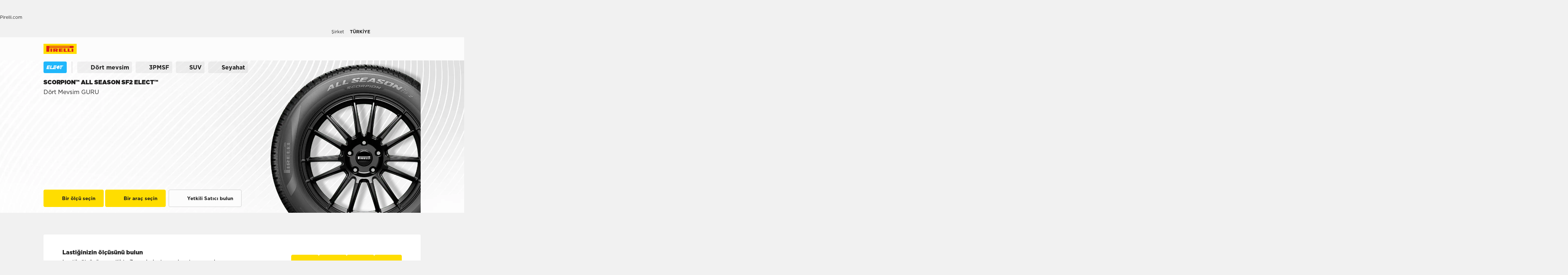

--- FILE ---
content_type: text/html; charset=utf-8
request_url: https://www.pirelli.com/tyres/tr-tr/otomobil/lastik-katalogu/urun/scorpion-all-season-sf-2-elect
body_size: 96180
content:
<!DOCTYPE html><html lang="tr"><head><meta charSet="utf-8"/><meta name="viewport" content="width=device-width, initial-scale=1, minimum-scale=1, maximum-scale=1, viewport-fit=cover"/><link rel="preload" as="image" imageSrcSet="/tyres/car/next/assets/images?url=https%3A%2F%2Ftyre24.pirelli.com%2Fdynamic_engine%2Fassets%2Fvisori%2Fcake%2Fscsf2.png&amp;w=82&amp;q=75 82w, /tyres/car/next/assets/images?url=https%3A%2F%2Ftyre24.pirelli.com%2Fdynamic_engine%2Fassets%2Fvisori%2Fcake%2Fscsf2.png&amp;w=96&amp;q=75 96w, /tyres/car/next/assets/images?url=https%3A%2F%2Ftyre24.pirelli.com%2Fdynamic_engine%2Fassets%2Fvisori%2Fcake%2Fscsf2.png&amp;w=110&amp;q=75 110w, /tyres/car/next/assets/images?url=https%3A%2F%2Ftyre24.pirelli.com%2Fdynamic_engine%2Fassets%2Fvisori%2Fcake%2Fscsf2.png&amp;w=128&amp;q=75 128w, /tyres/car/next/assets/images?url=https%3A%2F%2Ftyre24.pirelli.com%2Fdynamic_engine%2Fassets%2Fvisori%2Fcake%2Fscsf2.png&amp;w=140&amp;q=75 140w, /tyres/car/next/assets/images?url=https%3A%2F%2Ftyre24.pirelli.com%2Fdynamic_engine%2Fassets%2Fvisori%2Fcake%2Fscsf2.png&amp;w=256&amp;q=75 256w, /tyres/car/next/assets/images?url=https%3A%2F%2Ftyre24.pirelli.com%2Fdynamic_engine%2Fassets%2Fvisori%2Fcake%2Fscsf2.png&amp;w=320&amp;q=75 320w, /tyres/car/next/assets/images?url=https%3A%2F%2Ftyre24.pirelli.com%2Fdynamic_engine%2Fassets%2Fvisori%2Fcake%2Fscsf2.png&amp;w=384&amp;q=75 384w, /tyres/car/next/assets/images?url=https%3A%2F%2Ftyre24.pirelli.com%2Fdynamic_engine%2Fassets%2Fvisori%2Fcake%2Fscsf2.png&amp;w=496&amp;q=75 496w, /tyres/car/next/assets/images?url=https%3A%2F%2Ftyre24.pirelli.com%2Fdynamic_engine%2Fassets%2Fvisori%2Fcake%2Fscsf2.png&amp;w=640&amp;q=75 640w, /tyres/car/next/assets/images?url=https%3A%2F%2Ftyre24.pirelli.com%2Fdynamic_engine%2Fassets%2Fvisori%2Fcake%2Fscsf2.png&amp;w=750&amp;q=75 750w, /tyres/car/next/assets/images?url=https%3A%2F%2Ftyre24.pirelli.com%2Fdynamic_engine%2Fassets%2Fvisori%2Fcake%2Fscsf2.png&amp;w=828&amp;q=75 828w, /tyres/car/next/assets/images?url=https%3A%2F%2Ftyre24.pirelli.com%2Fdynamic_engine%2Fassets%2Fvisori%2Fcake%2Fscsf2.png&amp;w=1080&amp;q=75 1080w, /tyres/car/next/assets/images?url=https%3A%2F%2Ftyre24.pirelli.com%2Fdynamic_engine%2Fassets%2Fvisori%2Fcake%2Fscsf2.png&amp;w=1200&amp;q=75 1200w, /tyres/car/next/assets/images?url=https%3A%2F%2Ftyre24.pirelli.com%2Fdynamic_engine%2Fassets%2Fvisori%2Fcake%2Fscsf2.png&amp;w=1920&amp;q=75 1920w, /tyres/car/next/assets/images?url=https%3A%2F%2Ftyre24.pirelli.com%2Fdynamic_engine%2Fassets%2Fvisori%2Fcake%2Fscsf2.png&amp;w=2048&amp;q=75 2048w, /tyres/car/next/assets/images?url=https%3A%2F%2Ftyre24.pirelli.com%2Fdynamic_engine%2Fassets%2Fvisori%2Fcake%2Fscsf2.png&amp;w=3840&amp;q=75 3840w" imageSizes="100vw"/><link rel="preload" as="image" imageSrcSet="/tyres/car/next/assets/images?url=https%3A%2F%2Ftyre24.pirelli.com%2Fdynamic_engine%2Fassets%2Fcomponents%2FheroProducts%2FpdpBG-dsk.jpg&amp;w=82&amp;q=75 82w, /tyres/car/next/assets/images?url=https%3A%2F%2Ftyre24.pirelli.com%2Fdynamic_engine%2Fassets%2Fcomponents%2FheroProducts%2FpdpBG-dsk.jpg&amp;w=96&amp;q=75 96w, /tyres/car/next/assets/images?url=https%3A%2F%2Ftyre24.pirelli.com%2Fdynamic_engine%2Fassets%2Fcomponents%2FheroProducts%2FpdpBG-dsk.jpg&amp;w=110&amp;q=75 110w, /tyres/car/next/assets/images?url=https%3A%2F%2Ftyre24.pirelli.com%2Fdynamic_engine%2Fassets%2Fcomponents%2FheroProducts%2FpdpBG-dsk.jpg&amp;w=128&amp;q=75 128w, /tyres/car/next/assets/images?url=https%3A%2F%2Ftyre24.pirelli.com%2Fdynamic_engine%2Fassets%2Fcomponents%2FheroProducts%2FpdpBG-dsk.jpg&amp;w=140&amp;q=75 140w, /tyres/car/next/assets/images?url=https%3A%2F%2Ftyre24.pirelli.com%2Fdynamic_engine%2Fassets%2Fcomponents%2FheroProducts%2FpdpBG-dsk.jpg&amp;w=256&amp;q=75 256w, /tyres/car/next/assets/images?url=https%3A%2F%2Ftyre24.pirelli.com%2Fdynamic_engine%2Fassets%2Fcomponents%2FheroProducts%2FpdpBG-dsk.jpg&amp;w=320&amp;q=75 320w, /tyres/car/next/assets/images?url=https%3A%2F%2Ftyre24.pirelli.com%2Fdynamic_engine%2Fassets%2Fcomponents%2FheroProducts%2FpdpBG-dsk.jpg&amp;w=384&amp;q=75 384w, /tyres/car/next/assets/images?url=https%3A%2F%2Ftyre24.pirelli.com%2Fdynamic_engine%2Fassets%2Fcomponents%2FheroProducts%2FpdpBG-dsk.jpg&amp;w=496&amp;q=75 496w, /tyres/car/next/assets/images?url=https%3A%2F%2Ftyre24.pirelli.com%2Fdynamic_engine%2Fassets%2Fcomponents%2FheroProducts%2FpdpBG-dsk.jpg&amp;w=640&amp;q=75 640w, /tyres/car/next/assets/images?url=https%3A%2F%2Ftyre24.pirelli.com%2Fdynamic_engine%2Fassets%2Fcomponents%2FheroProducts%2FpdpBG-dsk.jpg&amp;w=750&amp;q=75 750w, /tyres/car/next/assets/images?url=https%3A%2F%2Ftyre24.pirelli.com%2Fdynamic_engine%2Fassets%2Fcomponents%2FheroProducts%2FpdpBG-dsk.jpg&amp;w=828&amp;q=75 828w, /tyres/car/next/assets/images?url=https%3A%2F%2Ftyre24.pirelli.com%2Fdynamic_engine%2Fassets%2Fcomponents%2FheroProducts%2FpdpBG-dsk.jpg&amp;w=1080&amp;q=75 1080w, /tyres/car/next/assets/images?url=https%3A%2F%2Ftyre24.pirelli.com%2Fdynamic_engine%2Fassets%2Fcomponents%2FheroProducts%2FpdpBG-dsk.jpg&amp;w=1200&amp;q=75 1200w, /tyres/car/next/assets/images?url=https%3A%2F%2Ftyre24.pirelli.com%2Fdynamic_engine%2Fassets%2Fcomponents%2FheroProducts%2FpdpBG-dsk.jpg&amp;w=1920&amp;q=75 1920w, /tyres/car/next/assets/images?url=https%3A%2F%2Ftyre24.pirelli.com%2Fdynamic_engine%2Fassets%2Fcomponents%2FheroProducts%2FpdpBG-dsk.jpg&amp;w=2048&amp;q=75 2048w, /tyres/car/next/assets/images?url=https%3A%2F%2Ftyre24.pirelli.com%2Fdynamic_engine%2Fassets%2Fcomponents%2FheroProducts%2FpdpBG-dsk.jpg&amp;w=3840&amp;q=75 3840w" imageSizes="100vw"/><link rel="preload" as="image" imageSrcSet="/tyres/car/next/assets/images?url=https%3A%2F%2Ftyre24.pirelli.com%2Fdynamic_engine%2Fassets%2Fcomponents%2FproductCard%2FBGcatalogue.jpg&amp;w=48&amp;q=75 48w, /tyres/car/next/assets/images?url=https%3A%2F%2Ftyre24.pirelli.com%2Fdynamic_engine%2Fassets%2Fcomponents%2FproductCard%2FBGcatalogue.jpg&amp;w=64&amp;q=75 64w, /tyres/car/next/assets/images?url=https%3A%2F%2Ftyre24.pirelli.com%2Fdynamic_engine%2Fassets%2Fcomponents%2FproductCard%2FBGcatalogue.jpg&amp;w=82&amp;q=75 82w, /tyres/car/next/assets/images?url=https%3A%2F%2Ftyre24.pirelli.com%2Fdynamic_engine%2Fassets%2Fcomponents%2FproductCard%2FBGcatalogue.jpg&amp;w=96&amp;q=75 96w, /tyres/car/next/assets/images?url=https%3A%2F%2Ftyre24.pirelli.com%2Fdynamic_engine%2Fassets%2Fcomponents%2FproductCard%2FBGcatalogue.jpg&amp;w=110&amp;q=75 110w, /tyres/car/next/assets/images?url=https%3A%2F%2Ftyre24.pirelli.com%2Fdynamic_engine%2Fassets%2Fcomponents%2FproductCard%2FBGcatalogue.jpg&amp;w=128&amp;q=75 128w, /tyres/car/next/assets/images?url=https%3A%2F%2Ftyre24.pirelli.com%2Fdynamic_engine%2Fassets%2Fcomponents%2FproductCard%2FBGcatalogue.jpg&amp;w=140&amp;q=75 140w, /tyres/car/next/assets/images?url=https%3A%2F%2Ftyre24.pirelli.com%2Fdynamic_engine%2Fassets%2Fcomponents%2FproductCard%2FBGcatalogue.jpg&amp;w=256&amp;q=75 256w, /tyres/car/next/assets/images?url=https%3A%2F%2Ftyre24.pirelli.com%2Fdynamic_engine%2Fassets%2Fcomponents%2FproductCard%2FBGcatalogue.jpg&amp;w=320&amp;q=75 320w, /tyres/car/next/assets/images?url=https%3A%2F%2Ftyre24.pirelli.com%2Fdynamic_engine%2Fassets%2Fcomponents%2FproductCard%2FBGcatalogue.jpg&amp;w=384&amp;q=75 384w, /tyres/car/next/assets/images?url=https%3A%2F%2Ftyre24.pirelli.com%2Fdynamic_engine%2Fassets%2Fcomponents%2FproductCard%2FBGcatalogue.jpg&amp;w=496&amp;q=75 496w, /tyres/car/next/assets/images?url=https%3A%2F%2Ftyre24.pirelli.com%2Fdynamic_engine%2Fassets%2Fcomponents%2FproductCard%2FBGcatalogue.jpg&amp;w=640&amp;q=75 640w, /tyres/car/next/assets/images?url=https%3A%2F%2Ftyre24.pirelli.com%2Fdynamic_engine%2Fassets%2Fcomponents%2FproductCard%2FBGcatalogue.jpg&amp;w=750&amp;q=75 750w, /tyres/car/next/assets/images?url=https%3A%2F%2Ftyre24.pirelli.com%2Fdynamic_engine%2Fassets%2Fcomponents%2FproductCard%2FBGcatalogue.jpg&amp;w=828&amp;q=75 828w, /tyres/car/next/assets/images?url=https%3A%2F%2Ftyre24.pirelli.com%2Fdynamic_engine%2Fassets%2Fcomponents%2FproductCard%2FBGcatalogue.jpg&amp;w=1080&amp;q=75 1080w, /tyres/car/next/assets/images?url=https%3A%2F%2Ftyre24.pirelli.com%2Fdynamic_engine%2Fassets%2Fcomponents%2FproductCard%2FBGcatalogue.jpg&amp;w=1200&amp;q=75 1200w, /tyres/car/next/assets/images?url=https%3A%2F%2Ftyre24.pirelli.com%2Fdynamic_engine%2Fassets%2Fcomponents%2FproductCard%2FBGcatalogue.jpg&amp;w=1920&amp;q=75 1920w, /tyres/car/next/assets/images?url=https%3A%2F%2Ftyre24.pirelli.com%2Fdynamic_engine%2Fassets%2Fcomponents%2FproductCard%2FBGcatalogue.jpg&amp;w=2048&amp;q=75 2048w, /tyres/car/next/assets/images?url=https%3A%2F%2Ftyre24.pirelli.com%2Fdynamic_engine%2Fassets%2Fcomponents%2FproductCard%2FBGcatalogue.jpg&amp;w=3840&amp;q=75 3840w" imageSizes="50vw"/><link rel="stylesheet" href="/tyres/car/next/assets/_next/static/css/21445f87846d35d7.css" data-precedence="next"/><link rel="stylesheet" href="/tyres/car/next/assets/_next/static/css/350d43f29d7a8195.css" data-precedence="next"/><link rel="stylesheet" href="/tyres/car/next/assets/_next/static/css/ee268a66337127ca.css" data-precedence="next"/><link rel="stylesheet" href="/tyres/car/next/assets/_next/static/css/52a4bb4b43e00d0c.css" data-precedence="next"/><link rel="stylesheet" href="/tyres/car/next/assets/_next/static/css/29ac90121bb88bfe.css" data-precedence="next"/><link rel="stylesheet" href="/tyres/car/next/assets/_next/static/css/276cbb0ad3b30d65.css" data-precedence="next"/><link rel="stylesheet" href="/tyres/car/next/assets/_next/static/css/0d527e173eed1dad.css" data-precedence="next"/><link rel="stylesheet" href="/tyres/car/next/assets/_next/static/css/26a68783ea7f6887.css" data-precedence="next"/><link rel="stylesheet" href="/tyres/car/next/assets/_next/static/css/f148e70b3d8a40b3.css" data-precedence="next"/><link rel="stylesheet" href="/tyres/car/next/assets/_next/static/css/b7df3a9477f92d7e.css" data-precedence="next"/><link href="/tyres/car/next/assets/_next/static/css/faacb5277ef647b5.css" rel="stylesheet" as="style" data-precedence="dynamic"/><link href="/tyres/car/next/assets/_next/static/css/1a6954a6f2c0815e.css" rel="stylesheet" as="style" data-precedence="dynamic"/><link href="/tyres/car/next/assets/_next/static/css/124a3dfd88f4ac51.css" rel="stylesheet" as="style" data-precedence="dynamic"/><link rel="preload" as="script" fetchPriority="low" href="/tyres/car/next/assets/_next/static/chunks/webpack-669d6aaa950322b5.js"/><script src="/tyres/car/next/assets/_next/static/chunks/4bd1b696-2135e4d8b8354323.js" async=""></script><script src="/tyres/car/next/assets/_next/static/chunks/31255-1e2c5a76915f68c0.js" async=""></script><script src="/tyres/car/next/assets/_next/static/chunks/main-app-3c02f72ee16e28f0.js" async=""></script><script src="/tyres/car/next/assets/tyres/car/next/assets/_next/static/chunks/32915-8603e61e7c96fa17.js" async=""></script><script src="/tyres/car/next/assets/tyres/car/next/assets/_next/static/chunks/16176-63f4d4e723dcfd1b.js" async=""></script><script src="/tyres/car/next/assets/tyres/car/next/assets/_next/static/chunks/app/layout-f60cce1cfd013d4d.js" async=""></script><script src="/tyres/car/next/assets/tyres/car/next/assets/_next/static/chunks/aaea2bcf-f696af108892a3f3.js" async=""></script><script src="/tyres/car/next/assets/tyres/car/next/assets/_next/static/chunks/4e6af11a-4cb85fdf34a30fbf.js" async=""></script><script src="/tyres/car/next/assets/tyres/car/next/assets/_next/static/chunks/8cc6faea-3f2a74d015757e8c.js" async=""></script><script src="/tyres/car/next/assets/tyres/car/next/assets/_next/static/chunks/d648eb28-05c9445a2e0b2734.js" async=""></script><script src="/tyres/car/next/assets/tyres/car/next/assets/_next/static/chunks/c15bf2b0-a9efff4ebbdc3e73.js" async=""></script><script src="/tyres/car/next/assets/tyres/car/next/assets/_next/static/chunks/55817-223d2a5397fc6553.js" async=""></script><script src="/tyres/car/next/assets/tyres/car/next/assets/_next/static/chunks/72386-5755dd5ae2f7728f.js" async=""></script><script src="/tyres/car/next/assets/tyres/car/next/assets/_next/static/chunks/72333-19ea8ae892a849e0.js" async=""></script><script src="/tyres/car/next/assets/tyres/car/next/assets/_next/static/chunks/39308-34e6cc24e025bbc8.js" async=""></script><script src="/tyres/car/next/assets/tyres/car/next/assets/_next/static/chunks/1543-8d5af03a182e3c10.js" async=""></script><script src="/tyres/car/next/assets/tyres/car/next/assets/_next/static/chunks/95637-6b0972e21bf20d53.js" async=""></script><script src="/tyres/car/next/assets/tyres/car/next/assets/_next/static/chunks/96813-5e74a28e5bce981a.js" async=""></script><script src="/tyres/car/next/assets/tyres/car/next/assets/_next/static/chunks/3709-174546841ccc1f90.js" async=""></script><script src="/tyres/car/next/assets/tyres/car/next/assets/_next/static/chunks/19166-1182bfff0388026c.js" async=""></script><script src="/tyres/car/next/assets/tyres/car/next/assets/_next/static/chunks/app/productPage/page-26ee2fd4d20b204c.js" async=""></script><script src="/tyres/car/next/assets/tyres/car/next/assets/_next/static/chunks/app/not-found-d98d9e4b8665ab33.js" async=""></script><link rel="preload" href="https://www.pirelli.com/staticfolder/Tyre/cookie-bar/1.8/cookies-gtm.min.js?countrycode=tr_TR&amp;gtmcontainer=GTM-M83CTGX,GTM-W8HT7S&amp;react=true&amp;bu=car" as="script" crossorigin=""/><link rel="preload" href="/tyres/car/next/assets/_next/static/chunks/22545.6478b695e48f85d5.js" as="script" fetchPriority="low"/><link rel="preload" href="/tyres/car/next/assets/_next/static/chunks/13804.ad73fc7f850b8d3e.js" as="script" fetchPriority="low"/><link rel="preload" href="/tyres/car/next/assets/_next/static/chunks/2162.261358af46bb9caf.js" as="script" fetchPriority="low"/><link rel="preload" href="/tyres/car/next/assets/_next/static/chunks/4327.a5c9973c64c66070.js" as="script" fetchPriority="low"/><link rel="preload" href="/tyres/car/next/assets/_next/static/chunks/42333.105239491166ad50.js" as="script" fetchPriority="low"/><link rel="preload" href="/tyres/car/next/assets/_next/static/chunks/78443.b34eba6bc42c3be1.js" as="script" fetchPriority="low"/><link rel="preconnect" href="//www.googletagmanager.com"/><link rel="dns-prefetch" href="//www.googletagmanager.com"/><link rel="preconnect" href="//www.google-analytics.com"/><link rel="dns-prefetch" href="//www.google-analytics.com"/><link rel="preload" href="https://tyre24.pirelli.com/staticfolder/Tyre/websites/assets/fonts/woff/GothamW05-Book.woff2" as="font" type="font/woff2" crossorigin="anonymous"/><link rel="preload" href="https://tyre24.pirelli.com/staticfolder/Tyre/websites/assets/fonts/woff/GothamW05-Bold.woff2" as="font" type="font/woff2" crossorigin="anonymous"/><link rel="preload" href="https://tyre24.pirelli.com/staticfolder/Tyre/websites/assets/fonts/woff/GothamW05-Black.woff2" as="font" type="font/woff2" crossorigin="anonymous"/><link rel="preload" href="https://tyre24.pirelli.com/staticfolder/Tyre/websites/assets/fonts/woff/GothamW05-Medium.woff2" as="font" type="font/woff2" crossorigin="anonymous"/><title>ELECT™ Scorpion All Season SF 2 - Otomobil Lastik | Pirelli</title><meta name="description" content="ELECT™ Scorpion All Season SF2: SUV&#x27;lara yönelik, 3PMSF imzalı yeni lastik"/><meta name="http-equiv" content="X-UA-Compatible"/><meta name="content" content="IE=edge"/><link rel="canonical" href="https://www.pirelli.com/tyres/tr-tr/otomobil/lastik-katalogu/urun/scorpion-all-season-sf-2-elect"/><meta property="og:title" content="ELECT™ Scorpion All Season SF 2 - Otomobil Lastik | Pirelli"/><meta property="og:description" content="ELECT™ Scorpion All Season SF2: SUV&#x27;lara yönelik, 3PMSF imzalı yeni lastik"/><meta property="og:image" content="https://tyre24.pirelli.com/staticfolder/Tyre/websites/assets/images/pirelli_shareimage.jpg"/><meta name="twitter:card" content="summary_large_image"/><meta name="twitter:title" content="ELECT™ Scorpion All Season SF 2 - Otomobil Lastik | Pirelli"/><meta name="twitter:description" content="ELECT™ Scorpion All Season SF2: SUV&#x27;lara yönelik, 3PMSF imzalı yeni lastik"/><meta name="twitter:image" content="https://tyre24.pirelli.com/staticfolder/Tyre/websites/assets/images/pirelli_shareimage.jpg"/><link rel="icon" href="https://tyre24.pirelli.com/staticfolder/Tyre/websites/assets/images/favicon.ico"/><link rel="alternate" hrefLang="de-de" href="https://www.pirelli.com/tyres/de-de/pkw/reifenkatalog/produkt/scorpion-all-season-sf-2-elect"/><link rel="alternate" hrefLang="pl-pl" href="https://www.pirelli.com/tyres/pl-pl/samochod/katalog/produkt/scorpion-all-season-sf-2-elect"/><link rel="alternate" hrefLang="en-gb" href="https://www.pirelli.com/tyres/en-gb/car/catalogue/product/scorpion-all-season-sf-2-elect"/><link rel="alternate" hrefLang="fr-ch" href="https://www.pirelli.ch/tyres/fr-ch/voiture/catalogue/produit/scorpion-all-season-sf-2-elect"/><link rel="alternate" hrefLang="es-es" href="https://www.pirelli.com/tyres/es-es/coche/catalogo/producto/scorpion-all-season-sf-2-elect"/><link rel="alternate" hrefLang="el-gr" href="https://www.pirelli.com/tyres/el-gr/car/catalogue/product/scorpion-all-season-sf-2-elect"/><link rel="alternate" hrefLang="it-ch" href="https://www.pirelli.ch/tyres/it-ch/auto/catalogo/prodotto/scorpion-all-season-sf-2-elect"/><link rel="alternate" hrefLang="de-ch" href="https://www.pirelli.ch/tyres/de-ch/pkw/reifenkatalog/produkt/scorpion-all-season-sf-2-elect"/><link rel="alternate" hrefLang="sv-se" href="https://www.pirelli.com/tyres/sv-se/bil/katalog/produkt/scorpion-all-season-sf-2-elect"/><link rel="alternate" hrefLang="cs-cz" href="https://www.pirelli.com/tyres/cs-cz/car/catalogue/product/scorpion-all-season-sf-2-elect"/><link rel="alternate" hrefLang="tr-tr" href="https://www.pirelli.com/tyres/tr-tr/otomobil/lastik-katalogu/urun/scorpion-all-season-sf-2-elect"/><link rel="alternate" hrefLang="it-it" href="https://www.pirelli.com/tyres/it-it/auto/catalogo/prodotto/scorpion-all-season-sf-2-elect"/><link rel="alternate" hrefLang="fr-fr" href="https://www.pirelli.com/tyres/fr-fr/voiture/catalogue/produit/scorpion-all-season-sf-2-elect"/><script src="/tyres/car/next/assets/_next/static/chunks/polyfills-42372ed130431b0a.js" noModule=""></script></head><body data-lang="tr" class=" "><script type="application/ld+json">{"@type":"BreadcrumbList","context":"https://schema.org","itemListElement":[{"@type":"ListItem","name":"Otomobil","position":1,"item":"/tyres/tr-tr/otomobil/anasayfa"},{"@type":"ListItem","name":"Katalog","position":2,"item":"/tyres/tr-tr/otomobil/lastik-katalogu"},{"@type":"ListItem","name":"SCORPION™ ALL SEASON SF2","position":3,"item":"/tyres/tr-tr/otomobil/lastik-katalogu/urun/scorpion-all-season-sf-2"},{"item":"/tyres/tr-tr/otomobil/lastik-katalogu/urun/scorpion-all-season-sf-2-elect","@type":"ListItem","name":"ELECT™","position":4}]}</script><!--$!--><template data-dgst="BAILOUT_TO_CLIENT_SIDE_RENDERING"></template><!--/$--><!--$!--><template data-dgst="BAILOUT_TO_CLIENT_SIDE_RENDERING"></template><!--/$--><!--$!--><template data-dgst="BAILOUT_TO_CLIENT_SIDE_RENDERING"></template><!--/$--><header class="style_headerContainer__zrWBb    " id="header"><div class="style_federateNav__V_Mlv style_dsk__gZClN " id="federate"><div class="style_content__15eh5 contentWidth"><div class="style_pirelliLink__6NWzQ"><a class="style_commonText___zyHB   style_fixedSize__MFeve  style_isLink__cAhH0 style_hoverUnderline__OQ3Eb   " target="_self" style="font-weight:400;color:#1f1f1f;font-size:12px" href="https://www.pirelli.com/global/en-ww/homepage"><span>Pirelli.com</span></a></div><div class="style_pageLink__3okTz"><span class="style_commonText___zyHB style_item__ZK5ln  style_fixedSize__MFeve      style_hasClick__S77MW" style="font-weight:700;color:#1f1f1f;font-size:12px" role="button" tabindex="0">Otomobil</span><a class="style_commonText___zyHB style_item__ZK5ln  style_fixedSize__MFeve  style_isLink__cAhH0 style_hoverUnderline__OQ3Eb   style_hasClick__S77MW" target="_self" style="font-weight:400;color:#1f1f1f;font-size:12px" href="https://www.pirelli.com/tyres/tr-tr/motosiklet/homepage"><span>Motosiklet</span></a><a class="style_commonText___zyHB style_item__ZK5ln  style_fixedSize__MFeve  style_isLink__cAhH0 style_hoverUnderline__OQ3Eb   style_hasClick__S77MW" target="_self" style="font-weight:400;color:#1f1f1f;font-size:12px" href="https://www.pirelli.com/tyres/tr-tr/motor-sporlari/anasayfa"><span>Motor sporları</span></a><a class="style_commonText___zyHB style_item__ZK5ln  style_fixedSize__MFeve  style_isLink__cAhH0 style_hoverUnderline__OQ3Eb   style_hasClick__S77MW" target="_blank" style="font-weight:400;color:#1f1f1f;font-size:12px" href="https://www.pirelli.com/tyres/en-ww/bike"><span>Bisiklet</span></a><a class="style_commonText___zyHB style_item__ZK5ln  style_fixedSize__MFeve  style_isLink__cAhH0 style_hoverUnderline__OQ3Eb   style_hasClick__S77MW" target="_blank" style="font-weight:400;color:#1f1f1f;font-size:12px" href="https://www.pirelli.com/tyres/en-ww/car/collection"><span>Collezione</span></a><a class="style_commonText___zyHB style_item__ZK5ln  style_fixedSize__MFeve  style_isLink__cAhH0 style_hoverUnderline__OQ3Eb   style_hasClick__S77MW" target="_blank" style="font-weight:400;color:#1f1f1f;font-size:12px" href="https://www.prometeon.com/TR/tr_TR"><span>Kamyon ve otobüs</span></a><a class="style_commonText___zyHB style_item__ZK5ln  style_fixedSize__MFeve  style_isLink__cAhH0 style_hoverUnderline__OQ3Eb   style_hasClick__S77MW" target="_blank" style="font-weight:400;color:#1f1f1f;font-size:12px" href="http://pirellicalendar.pirelli.com/en"><span>Pirelli takvimi</span></a><a class="style_commonText___zyHB style_item__ZK5ln  style_fixedSize__MFeve  style_isLink__cAhH0 style_hoverUnderline__OQ3Eb   style_hasClick__S77MW" target="_self" style="font-weight:400;color:#1f1f1f;font-size:12px" href="http://www.pirellidesign.com/"><span>Pirelli tasarımları</span></a><a class="style_commonText___zyHB style_item__ZK5ln  style_fixedSize__MFeve  style_isLink__cAhH0 style_hoverUnderline__OQ3Eb   style_hasClick__S77MW" target="_self" style="font-weight:400;color:#1f1f1f;font-size:12px" href="http://www.fondazionepirelli.org/"><span>Pirelli vakfı</span></a><a class="style_commonText___zyHB style_item__ZK5ln  style_fixedSize__MFeve  style_isLink__cAhH0 style_hoverUnderline__OQ3Eb   style_hasClick__S77MW" target="_self" style="font-weight:400;color:#1f1f1f;font-size:12px" href="https://pirellihangarbicocca.org/en/"><span>Pirelli HangarBicocca</span></a></div><div class="style_onRight__9hlvy"><a class="style_commonText___zyHB style_item__ZK5ln  style_fixedSize__MFeve  style_isLink__cAhH0 style_hoverUnderline__OQ3Eb   style_hasClick__S77MW" target="_blank" style="font-weight:400;color:#1f1f1f;font-size:12px" href="https://corporate.pirelli.com/corporate/en-ww/aboutus/aboutus"><span>Şirket</span></a><div class="style_currentCountry__Vro0R"><span class="style_commonText___zyHB   style_fixedSize__MFeve      " style="font-weight:400;color:#1f1f1f;font-size:12px"><b>TÜRKiYE</b></span><span style="height:16px;font-size:0;width:16px" class="style_countryIcon__Kbv_z style_icon__oA5mN " role="presentation"></span></div></div></div></div><nav class="style_mainNav__2_7yV "><div class="style_content__15eh5 contentWidth"><a aria-label="Pirelli" href="/tyres/tr-tr/otomobil/anasayfa"><div class="style_logo__6l4c8 style_logo__ZKHP8 " style="height:28px"><svg height="28" style="width:auto" viewBox="0 0 92 28" fill="none" xmlns="http://www.w3.org/2000/svg"><path d="M91.3643 4.19617e-05H0V27.9953H91.3643V4.19617e-05Z" fill="#FFDD00"></path><path d="M33.7832 15.3256L31.4655 15.3319V17.3496H33.7879C34.3467 17.3496 34.8008 16.8972 34.8008 16.3384C34.8008 15.7796 34.3467 15.3256 33.7832 15.3256ZM26.83 13.5254H36.6502C38.2472 13.5254 39.5426 14.8208 39.5426 16.4178C39.5426 17.6354 38.7901 18.6768 37.7249 19.1038L39.7489 22.0232H34.1594L32.7196 19.3086H31.4575V22.0232H26.83V13.5254Z" fill="#DE211B"></path><path d="M60.4195 20.1547H65.1804V22.0232H55.6142V13.5254H60.4195V20.1547Z" fill="#DE211B"></path><path d="M47.072 20.1547H52.9457V22.0232H42.1778V13.5254H52.4107V15.3938H47.072V16.84H52.4107V18.7085H47.072V20.1547Z" fill="#DE211B"></path><path d="M71.3636 20.1547H76.1245V22.0232H66.5599V13.5254H71.3636V20.1547Z" fill="#DE211B"></path><path d="M71.5764 7.80886H15.9732V9.78845H71.5764C72.1225 9.78845 72.567 9.34554 72.567 8.79786C72.567 8.25018 72.1241 7.80727 71.5764 7.80727V7.80886ZM7.87549 5.8515H80.5187C82.1585 5.8515 83.4888 7.18181 83.4888 8.82168C83.4888 10.4615 82.1585 11.7919 80.5187 11.7919H15.9732V22.0248H7.87549V5.8515Z" fill="#DE211B"></path><path d="M23.7154 13.5254H19.0879V22.0232H23.7154V13.5254Z" fill="#DE211B"></path><path d="M82.0855 13.5254H77.458V22.0232H82.0855V13.5254Z" fill="#DE211B"></path></svg></div></a><div class="style_pageLink__3okTz"><div class="style_item__ZK5ln "><span class="style_commonText___zyHB  style_body__97_Au       " style="font-weight:700;color:#1f1f1f">Lastikler</span></div><div class="style_item__ZK5ln "><a class="style_commonText___zyHB  style_body__97_Au   style_isLink__cAhH0    " target="_self" style="font-weight:700;color:#1f1f1f" href="https://www.pirelli.com/tyres/tr-tr/otomobil/kampanyalari-kesfet/anasayfa"><span>Kampanyalar</span></a></div><div class="style_item__ZK5ln "><span class="style_commonText___zyHB  style_body__97_Au       " style="font-weight:700;color:#1f1f1f">Öneriler</span></div><div class="style_item__ZK5ln "><a class="style_commonText___zyHB  style_body__97_Au   style_isLink__cAhH0    " target="_self" style="font-weight:700;color:#1f1f1f" href="https://www.pirelli.com/tyres/tr-tr/otomobil/surdurulebilirlik-lastikler"><span>Sürdürülebilir lastikler</span></a></div><div class="style_onRight__9hlvy"><a class="style_subLink__rHFXo" aria-label="Yetkili Satıcı bulun" href="/tyres/tr-tr/otomobil/yetkili-saticilar"><span style="height:24px;font-size:0;width:24px" class=" style_icon__oA5mN " role="presentation"></span><span class="style_commonText___zyHB style_label__mKp9_ style_extraSmall___0EQ3    style_hoverUnderline__OQ3Eb   " style="font-weight:700;color:#1f1f1f">Yetkili Satıcı bulun</span></a><a class="style_subLink__rHFXo" target="_blank" rel="noreferrer" aria-label="Kişisel Alan" href="https://my.pirelli.com/tr_TR/signin"><span style="height:24px;font-size:0;width:24px" class=" style_icon__oA5mN " role="presentation"></span></a><div class="style_subLink__rHFXo"><span style="height:24px;font-size:0;width:24px" class=" style_icon__oA5mN " role="presentation"></span></div></div><div class="style_selector__uaEUp" style="width:0px;left:0px;height:0"></div></div></div><div class="style_dropdownContainer__yUr8e " style="height:0px"><div class="contentWidth"><div class="style_itemsList__sC7Yk " id="item_0"><div class="style_childColumn__tq1PM "><a class="style_commonText___zyHB style_dropdownCategory__lxX1H style_body__97_Au   style_isLink__cAhH0    style_hasClick__S77MW" target="_self" style="font-weight:700;color:#1f1f1f" href="https://www.pirelli.com/tyres/tr-tr/otomobil/lastik-katalogu/mevsim"><div>Sezona göre arama</div></a><a class="style_commonText___zyHB style_dropdownChild__XmimO style_body__97_Au   style_isLink__cAhH0 style_hoverUnderline__OQ3Eb   style_hasClick__S77MW" target="_self" style="font-weight:400;color:#1f1f1f" href="https://www.pirelli.com/tyres/tr-tr/otomobil/lastik-katalogu/mevsim/yaz"><span>Yaz lastikleri</span></a><a class="style_commonText___zyHB style_dropdownChild__XmimO style_body__97_Au   style_isLink__cAhH0 style_hoverUnderline__OQ3Eb   style_hasClick__S77MW" target="_self" style="font-weight:400;color:#1f1f1f" href="https://www.pirelli.com/tyres/tr-tr/otomobil/lastik-katalogu/mevsim/kis"><span>Kış lastikleri</span></a><a class="style_commonText___zyHB style_dropdownChild__XmimO style_body__97_Au   style_isLink__cAhH0 style_hoverUnderline__OQ3Eb   style_hasClick__S77MW" target="_self" style="font-weight:400;color:#1f1f1f" href="https://www.pirelli.com/tyres/tr-tr/otomobil/lastik-katalogu/mevsim/4-mevsim"><span>Dört mevsim lastikleri</span></a></div><div class="style_childColumn__tq1PM "></div><div class="style_childColumn__tq1PM "></div><div class="style_childColumn__tq1PM "><a class="style_commonText___zyHB style_dropdownCategory__lxX1H style_body__97_Au   style_isLink__cAhH0    style_hasClick__S77MW" target="_self" style="font-weight:700;color:#1f1f1f" href="https://www.pirelli.com/tyres/tr-tr/otomobil/lastik-katalogu"><div>Tüm lastikler</div></a></div><div class="style_childColumn__tq1PM "><a class="style_commonText___zyHB style_dropdownCategory__lxX1H style_body__97_Au   style_isLink__cAhH0    style_hasClick__S77MW" target="_self" style="font-weight:700;color:#1f1f1f" href="https://www.pirelli.com/tyres/tr-tr/otomobil/lastik-katalogu/lastik-ebat"><div>Ölçüye göre arama</div></a></div><div class="style_childColumn__tq1PM "></div><div class="style_childColumn__tq1PM "></div><div class="style_childColumn__tq1PM "><a class="style_commonText___zyHB style_dropdownCategory__lxX1H style_body__97_Au   style_isLink__cAhH0    style_hasClick__S77MW" target="_self" style="font-weight:700;color:#1f1f1f" href="https://www.pirelli.com/tyres/tr-tr/otomobil/teknoloji"><div>Teknoloji ve inovasyon</div></a><a class="style_commonText___zyHB style_dropdownChild__XmimO style_body__97_Au   style_isLink__cAhH0 style_hoverUnderline__OQ3Eb   style_hasClick__S77MW" target="_self" style="font-weight:400;color:#1f1f1f" href="https://www.pirelli.com/tyres/tr-tr/otomobil/teknoloji/pncs"><span>PNCS™</span></a><a class="style_commonText___zyHB style_dropdownChild__XmimO style_body__97_Au   style_isLink__cAhH0 style_hoverUnderline__OQ3Eb   style_hasClick__S77MW" target="_self" style="font-weight:400;color:#1f1f1f" href="https://www.pirelli.com/tyres/tr-tr/otomobil/teknoloji/runflat"><span>RUN FLAT</span></a><a class="style_commonText___zyHB style_dropdownChild__XmimO style_body__97_Au   style_isLink__cAhH0 style_hoverUnderline__OQ3Eb   style_hasClick__S77MW" target="_self" style="font-weight:400;color:#1f1f1f" href="https://www.pirelli.com/tyres/tr-tr/otomobil/teknoloji/seal-inside"><span>Seal Inside™</span></a><a class="style_commonText___zyHB style_dropdownChild__XmimO style_body__97_Au   style_isLink__cAhH0 style_hoverUnderline__OQ3Eb   style_hasClick__S77MW" target="_self" style="font-weight:400;color:#1f1f1f" href="https://www.pirelli.com/tyres/tr-tr/otomobil/teknoloji/elect"><span>Elect™</span></a><a class="style_commonText___zyHB style_dropdownChild__XmimO style_body__97_Au   style_isLink__cAhH0 style_hoverUnderline__OQ3Eb   style_hasClick__S77MW" target="_self" style="font-weight:400;color:#1f1f1f" href="https://www.pirelli.com/tyres/tr-tr/otomobil/teknoloji/runforward"><span>RunForward™</span></a></div><div class="style_childColumn__tq1PM "></div><div class="style_childColumn__tq1PM "><a class="style_commonText___zyHB style_dropdownCategory__lxX1H style_body__97_Au   style_isLink__cAhH0    style_hasClick__S77MW" target="_self" style="font-weight:700;color:#1f1f1f" href="https://www.pirelli.com/tyres/tr-tr/otomobil/lastik-katalogu/urun-ailesi"><div>Ürünlere göre arama</div></a></div><div class="style_childColumn__tq1PM "><a class="style_commonText___zyHB style_dropdownCategory__lxX1H style_body__97_Au   style_isLink__cAhH0    style_hasClick__S77MW" target="_self" style="font-weight:700;color:#1f1f1f" href="https://www.pirelli.com/tyres/tr-tr/otomobil/lastik-katalogu/araba-markasi"><div>Markaya göre arama</div></a></div><div class="style_childColumn__tq1PM style_containCard__8g4Mw"><div class="style_cardContainer__XwwHg"><span style="box-sizing:border-box;display:block;overflow:hidden;width:initial;height:initial;background:none;opacity:1;border:0;margin:0;padding:0;position:absolute;top:0;left:0;bottom:0;right:0"><img alt="Lastikler için arama yapın" title="Lastikler için arama yapın" src="[data-uri]" decoding="async" data-nimg="fill" class="style_bgImage__SUvtu" style="position:absolute;top:0;left:0;bottom:0;right:0;box-sizing:border-box;padding:0;border:none;margin:auto;display:block;width:0;height:0;min-width:100%;max-width:100%;min-height:100%;max-height:100%;object-fit:cover;object-position:center"/><noscript><img alt="Lastikler için arama yapın" title="Lastikler için arama yapın" loading="lazy" decoding="async" data-nimg="fill" style="position:absolute;top:0;left:0;bottom:0;right:0;box-sizing:border-box;padding:0;border:none;margin:auto;display:block;width:0;height:0;min-width:100%;max-width:100%;min-height:100%;max-height:100%;object-fit:cover;object-position:center" class="style_bgImage__SUvtu" sizes="100vw" srcSet="/tyres/car/next/assets/images?url=https%3A%2F%2Ftyre24.pirelli.com%2Fimages%2Fglobal%2F445%2F912%2FAkira-desktop-4505534513742.jpg&amp;w=82&amp;q=75 82w, /tyres/car/next/assets/images?url=https%3A%2F%2Ftyre24.pirelli.com%2Fimages%2Fglobal%2F445%2F912%2FAkira-desktop-4505534513742.jpg&amp;w=96&amp;q=75 96w, /tyres/car/next/assets/images?url=https%3A%2F%2Ftyre24.pirelli.com%2Fimages%2Fglobal%2F445%2F912%2FAkira-desktop-4505534513742.jpg&amp;w=110&amp;q=75 110w, /tyres/car/next/assets/images?url=https%3A%2F%2Ftyre24.pirelli.com%2Fimages%2Fglobal%2F445%2F912%2FAkira-desktop-4505534513742.jpg&amp;w=128&amp;q=75 128w, /tyres/car/next/assets/images?url=https%3A%2F%2Ftyre24.pirelli.com%2Fimages%2Fglobal%2F445%2F912%2FAkira-desktop-4505534513742.jpg&amp;w=140&amp;q=75 140w, /tyres/car/next/assets/images?url=https%3A%2F%2Ftyre24.pirelli.com%2Fimages%2Fglobal%2F445%2F912%2FAkira-desktop-4505534513742.jpg&amp;w=256&amp;q=75 256w, /tyres/car/next/assets/images?url=https%3A%2F%2Ftyre24.pirelli.com%2Fimages%2Fglobal%2F445%2F912%2FAkira-desktop-4505534513742.jpg&amp;w=320&amp;q=75 320w, /tyres/car/next/assets/images?url=https%3A%2F%2Ftyre24.pirelli.com%2Fimages%2Fglobal%2F445%2F912%2FAkira-desktop-4505534513742.jpg&amp;w=384&amp;q=75 384w, /tyres/car/next/assets/images?url=https%3A%2F%2Ftyre24.pirelli.com%2Fimages%2Fglobal%2F445%2F912%2FAkira-desktop-4505534513742.jpg&amp;w=496&amp;q=75 496w, /tyres/car/next/assets/images?url=https%3A%2F%2Ftyre24.pirelli.com%2Fimages%2Fglobal%2F445%2F912%2FAkira-desktop-4505534513742.jpg&amp;w=640&amp;q=75 640w, /tyres/car/next/assets/images?url=https%3A%2F%2Ftyre24.pirelli.com%2Fimages%2Fglobal%2F445%2F912%2FAkira-desktop-4505534513742.jpg&amp;w=750&amp;q=75 750w, /tyres/car/next/assets/images?url=https%3A%2F%2Ftyre24.pirelli.com%2Fimages%2Fglobal%2F445%2F912%2FAkira-desktop-4505534513742.jpg&amp;w=828&amp;q=75 828w, /tyres/car/next/assets/images?url=https%3A%2F%2Ftyre24.pirelli.com%2Fimages%2Fglobal%2F445%2F912%2FAkira-desktop-4505534513742.jpg&amp;w=1080&amp;q=75 1080w, /tyres/car/next/assets/images?url=https%3A%2F%2Ftyre24.pirelli.com%2Fimages%2Fglobal%2F445%2F912%2FAkira-desktop-4505534513742.jpg&amp;w=1200&amp;q=75 1200w, /tyres/car/next/assets/images?url=https%3A%2F%2Ftyre24.pirelli.com%2Fimages%2Fglobal%2F445%2F912%2FAkira-desktop-4505534513742.jpg&amp;w=1920&amp;q=75 1920w, /tyres/car/next/assets/images?url=https%3A%2F%2Ftyre24.pirelli.com%2Fimages%2Fglobal%2F445%2F912%2FAkira-desktop-4505534513742.jpg&amp;w=2048&amp;q=75 2048w, /tyres/car/next/assets/images?url=https%3A%2F%2Ftyre24.pirelli.com%2Fimages%2Fglobal%2F445%2F912%2FAkira-desktop-4505534513742.jpg&amp;w=3840&amp;q=75 3840w" src="/tyres/car/next/assets/images?url=https%3A%2F%2Ftyre24.pirelli.com%2Fimages%2Fglobal%2F445%2F912%2FAkira-desktop-4505534513742.jpg&amp;w=3840&amp;q=75"/></noscript></span><p class="style_commonText___zyHB style_tag__lVJpA style_extraSmall___0EQ3       " style="font-weight:700;color:#fcfcfc">Lastik Bulucu</p><p class="style_commonText___zyHB style_title__pf8Uq style_lead__1zhMT       " style="font-weight:900;color:#fcfcfc">Doğru lastiği seçmeme yardım edin</p><button aria-label="Lastik bulmak için arama yapın " class="style_cta-primary__yh1uX  style_cta__sizesm__KH_s5 style_cta__bgdark__kBdyF              "><span class="style_commonText___zyHB style_label__ESU7L style_small__jxfxr       " style="font-weight:700;color:#1f1f1f">Lastik bulmak için arama yapın</span> </button></div></div></div><div class="style_itemsList__sC7Yk " id="item_2"><div class="style_childColumn__tq1PM "><a class="style_commonText___zyHB style_dropdownCategory__lxX1H style_body__97_Au   style_isLink__cAhH0    style_hasClick__S77MW" target="_self" style="font-weight:700;color:#1f1f1f" href="https://www.pirelli.com/tyres/tr-tr/otomobil/tavsiyeler"><div>Tüm makaleler</div></a><a class="style_commonText___zyHB style_dropdownChild__XmimO style_body__97_Au   style_isLink__cAhH0 style_hoverUnderline__OQ3Eb   style_hasClick__S77MW" target="_self" style="font-weight:400;color:#1f1f1f" href="https://www.pirelli.com/tyres/tr-tr/otomobil/tavsiyeler/lastik-okuma-ve-guvenli-surus"><span>Güvenli sürüş ve lastik özellikleri</span></a><a class="style_commonText___zyHB style_dropdownChild__XmimO style_body__97_Au   style_isLink__cAhH0 style_hoverUnderline__OQ3Eb   style_hasClick__S77MW" target="_self" style="font-weight:400;color:#1f1f1f" href="https://www.pirelli.com/tyres/tr-tr/otomobil/tavsiyeler/avrupa-etiketi"><span>AB lastik etiketleri</span></a><a class="style_commonText___zyHB style_dropdownChild__XmimO style_body__97_Au   style_isLink__cAhH0 style_hoverUnderline__OQ3Eb   style_hasClick__S77MW" target="_self" style="font-weight:400;color:#1f1f1f" href="https://www.pirelli.com/tyres/tr-tr/otomobil/tavsiyeler/kar-ve-buz-ile-surmek"><span>Kış sürüş önerileri</span></a><a class="style_commonText___zyHB style_dropdownChild__XmimO style_body__97_Au   style_isLink__cAhH0 style_hoverUnderline__OQ3Eb   style_hasClick__S77MW" target="_self" style="font-weight:400;color:#1f1f1f" href="https://www.pirelli.com/tyres/tr-tr/otomobil/seyahat-tavsiyeleri/sonbahar"><span>Sonbahar</span></a><a class="style_commonText___zyHB style_dropdownChild__XmimO style_body__97_Au   style_isLink__cAhH0 style_hoverUnderline__OQ3Eb   style_hasClick__S77MW" target="_self" style="font-weight:400;color:#1f1f1f" href="https://www.pirelli.com/tyres/tr-tr/otomobil/seyahat-tavsiyeleri/bahar"><span>Bahar</span></a><a class="style_commonText___zyHB style_dropdownChild__XmimO style_body__97_Au   style_isLink__cAhH0 style_hoverUnderline__OQ3Eb   style_hasClick__S77MW" target="_self" style="font-weight:400;color:#1f1f1f" href="https://www.pirelli.com/tyres/tr-tr/otomobil/seyahat-tavsiyeleri/kis"><span>Kış</span></a><a class="style_commonText___zyHB style_dropdownChild__XmimO style_body__97_Au   style_isLink__cAhH0 style_hoverUnderline__OQ3Eb   style_hasClick__S77MW" target="_self" style="font-weight:400;color:#1f1f1f" href="https://www.pirelli.com/tyres/tr-tr/otomobil/seyahat-tavsiyeleri/donus-yolunda-once-guvenlik"><span>Dönüş yolunda önce güvenlik</span></a></div></div></div></div></nav></header><!--$!--><template data-dgst="BAILOUT_TO_CLIENT_SIDE_RENDERING"></template><!--/$--><main class="style_productPage__HZEaX  headerDLS   style_topbarHighlightsPadding__BNisU "><div class="style_heroProductContainer__MHTap style_withWidget__NekRf    componentMargin" id="scrollAnchor"><div class="style_content__jp2RC style_productHero__content__gMswu undefined contentWidth"><div class="style_breadcrumb__uDCAA style_isAbsolute__I6pcW   " lang="en"><a class="style_commonText___zyHB  style_extraSmall___0EQ3   style_isLink__cAhH0 style_hoverUnderline__OQ3Eb   " target="_self" style="font-weight:400;color:#1f1f1f" href="https://www.pirelli.com/tyres/tr-tr/otomobil/anasayfa"><span>otomobil</span></a><span style="height:16px;font-size:0;width:16px" class=" style_icon__oA5mN " role="presentation"></span><a class="style_commonText___zyHB  style_extraSmall___0EQ3   style_isLink__cAhH0 style_hoverUnderline__OQ3Eb   " target="_self" style="font-weight:400;color:#1f1f1f" href="https://www.pirelli.com/tyres/tr-tr/otomobil/lastik-katalogu"><span>katalog</span></a><span style="height:16px;font-size:0;width:16px" class=" style_icon__oA5mN " role="presentation"></span><a class="style_commonText___zyHB  style_extraSmall___0EQ3   style_isLink__cAhH0 style_hoverUnderline__OQ3Eb   " target="_self" style="font-weight:400;color:#1f1f1f" href="https://www.pirelli.com/tyres/tr-tr/otomobil/lastik-katalogu/urun/scorpion-all-season-sf-2"><span>scorpion™ all season sf2</span></a><span style="height:16px;font-size:0;width:16px" class=" style_icon__oA5mN " role="presentation"></span><span class="style_commonText___zyHB style_lastItem__aLFE2 style_extraSmall___0EQ3       " style="font-weight:700;color:#1f1f1f">elect™</span></div><div class="style_productHero__content__wrapper__TIEUK"><div class="style_productHero__content__gMswu"><div class="style_badgeList__X5yN6"><div class="style_mainBadges__imVhb"><div class="style_badge__I86Ta  style_badge--nolabel__MGcr7  style_badge--big__6VI7g   style_badgeList__badge__Lu0lA" style="background:#20B7FB"><div class="style_badge__svg__Qftde"><svg data-name="Layer 1" xmlns="http://www.w3.org/2000/svg" height="10px" viewBox="0 0 665.52 138.39"><path d="M38.03 1.04h101.94c2.2 0 3.8 2.09 3.22 4.21l-6.91 25.35a3.34 3.34 0 0 1-3.22 2.46H66.74c-1.5 0-2.82 1.01-3.22 2.45l-3.81 13.9c-.58 2.12 1.02 4.22 3.22 4.22h56.1c2.19 0 3.79 2.08 3.22 4.2l-6.17 23.02a3.328 3.328 0 0 1-3.22 2.47h-59.7a3.33 3.33 0 0 0-3.22 2.46l-4.02 14.87c-.57 2.12 1.02 4.21 3.22 4.21h63.88c2.19 0 3.79 2.08 3.22 4.19l-6.76 25.35a3.337 3.337 0 0 1-3.22 2.48H3.34c-2.19 0-3.79-2.08-3.22-4.2L34.81 3.51a3.328 3.328 0 0 1 3.22-2.47M309.12 43.43l2.17-7.92a3.33 3.33 0 0 1 3.22-2.45h66.32c1.5 0 2.82-1.01 3.22-2.46l6.91-25.35c.58-2.12-1.02-4.21-3.22-4.21H285.8c-1.51 0-2.83 1.01-3.22 2.47l-15.32 57.05c7.92-8.48 20.96-16.59 41.86-17.13ZM629.67 1H524c-1.91 0-3.58 1.28-4.08 3.12l-6.3 23.27c-.15.54-.16 1.08-.09 1.59h38.32c3.72 0 7.08 1.66 8.99 4.44 1.65 2.42 1.53 5.25.94 8.04l-7.25 26.11c-1.22 3.99-5.37 6.23-9.92 6.23h-1.55c2.79.53 5.22 2.01 6.73 4.22 1.65 2.42 1.53 5.25.94 8.04l-7.25 26.11c-1.22 3.99-5.37 6.23-9.92 6.23h-5.34l-3.56 13.18c-.72 2.68 1.3 5.32 4.07 5.32h27.63c1.91 0 3.58-1.28 4.08-3.13l26.29-97.94c.5-1.85 2.17-3.13 4.08-3.13h32.7c1.92 0 3.59-1.29 4.08-3.14l6.17-23.27c.71-2.68-1.31-5.3-4.08-5.3Z" style="fill:#fcfcfc"></path><path d="M547.79 39.07h-52.65l-6.77 24.26h53.97c1.61 0 3.18-.58 3.46-1.86l5.44-19.2c.47-2.09-1.09-3.2-3.46-3.2ZM536.74 83.66h-52.65l-6.77 24.26h53.97c1.61 0 3.18-.58 3.46-1.86l5.44-19.2c.47-2.09-1.09-3.2-3.46-3.2ZM292.62 100.63l.6-2.21c1.74-5.2 7.16-14.48 23.8-15.11h71.16c-.02-.65-.04-1.29-.04-1.94 0-9.39 1.66-18.78 4.78-27.75h-80.07c-56.8 1.47-57.17 51.23-57.17 51.23 0 .01-78.12 0-78.12 0-2.31.14-2.5-2.34-2.12-3.73l25.32-94.56c.75-2.79-1.35-5.53-4.24-5.53h-28.75c-1.99 0-3.72 1.33-4.24 3.25l-34.12 127.06c-.75 2.79 1.35 5.53 4.24 5.53h220.38a3.34 3.34 0 0 0 3.22-2.47l6.76-25.35c.57-2.12-1.03-4.19-3.22-4.19h-64.75c-2.22 0-3.88-2.05-3.42-4.22ZM481.49 0c-51.05.15-82.92 41-82.92 80.34 0 33.78 23.5 55.88 57.46 58.05h.22c1.61 0 3.03-1.12 3.44-2.7L494.11 4.52c.6-2.28-1.13-4.52-3.48-4.52h-9.13ZM643.79 2.21h-3.89V0h10.21v2.21h-3.9v10.41h-2.42V2.21ZM652.81 0h2.58l3.81 5.99L663.01 0h2.5v12.63h-2.34V3.65l-3.89 6.07h-.25l-3.89-6.07v8.98h-2.34V0Z" style="fill:#fcfcfc"></path></svg></div></div></div><div class="style_badge__I86Ta style_badge__iconInvert__chneC   style_badge--big__6VI7g   style_badgeList__badge__Lu0lA" style="background:rgba(0, 0, 0, 0.05)"><div class="style_badge__svg__Qftde"><span style="height:24px;font-size:0;width:24px" class=" style_icon__oA5mN " role="presentation"></span></div><span class="style_commonText___zyHB style_badge__text__OO_5N style_extraSmall___0EQ3       " style="font-weight:700;color:#1F1F1F">Dört mevsim</span></div><div class="style_badge__I86Ta style_badge__iconInvert__chneC   style_badge--big__6VI7g   style_badgeList__badge__Lu0lA" style="background:rgba(0, 0, 0, 0.05)"><div class="style_badge__svg__Qftde"><span style="height:24px;font-size:0;width:24px" class=" style_icon__oA5mN " role="presentation"></span></div><span class="style_commonText___zyHB style_badge__text__OO_5N style_extraSmall___0EQ3       " style="font-weight:700;color:#1F1F1F">3PMSF</span></div><div class="style_badge__I86Ta style_badge__iconInvert__chneC   style_badge--big__6VI7g   style_badgeList__badge__Lu0lA" style="background:rgba(0, 0, 0, 0.05)"><div class="style_badge__svg__Qftde"><span style="height:24px;font-size:0;width:24px" class=" style_icon__oA5mN " role="presentation"></span></div><span class="style_commonText___zyHB style_badge__text__OO_5N style_extraSmall___0EQ3       " style="font-weight:700;color:#1F1F1F">SUV</span></div><div class="style_badge__I86Ta style_badge__iconInvert__chneC   style_badge--big__6VI7g   style_badgeList__badge__Lu0lA" style="background:rgba(0, 0, 0, 0.05)"><div class="style_badge__svg__Qftde"><span style="height:24px;font-size:0;width:24px" class=" style_icon__oA5mN " role="presentation"></span></div><span class="style_commonText___zyHB style_badge__text__OO_5N style_extraSmall___0EQ3       " style="font-weight:700;color:#1F1F1F">Seyahat</span></div></div><div class="style_productHero__text__oPE4I"><h1 class=""><div class="style_commonText___zyHB style_productName___DgwK style_productHero__JRRTa       " style="font-weight:1000;color:#1f1f1f">SCORPION™ ALL SEASON SF2 ELECT™ </div></h1><div class="style_commonText___zyHB style_productClaim__DdA1q style_lead__1zhMT  style_align-left__yt7J6     " style="font-weight:400;color:#1f1f1f">Dört Mevsim GURU</div></div></div></div><div class="style_stickyInfo__M9cNf "><div class="style_infoContent__OhGzF contentWidth"><span class="style_commonText___zyHB style_productName___DgwK style_body__97_Au       " style="font-weight:1000;color:#1f1f1f">SCORPION™ ALL SEASON SF2 ELECT™ </span><div class="style_anchorMenu__6Pw6_"><div class="style_selected__MOyXM"><span style="height:24px;font-size:0;width:24px" class=" style_icon__oA5mN " role="presentation"></span></div><div class="style_dropdown___8KTu "><span class="style_commonText___zyHB  style_body__97_Au    style_hoverUnderline__OQ3Eb   style_hasClick__S77MW" style="font-weight:400;color:#1f1f1f" role="button" tabindex="0">Genel Bakış</span><span class="style_commonText___zyHB  style_body__97_Au    style_hoverUnderline__OQ3Eb   style_hasClick__S77MW" style="font-weight:400;color:#1f1f1f" role="button" tabindex="0">Tercih sebepleri</span><span class="style_commonText___zyHB  style_body__97_Au    style_hoverUnderline__OQ3Eb   style_hasClick__S77MW" style="font-weight:400;color:#1f1f1f" role="button" tabindex="0">Teknoloji</span><span class="style_commonText___zyHB  style_body__97_Au    style_hoverUnderline__OQ3Eb   style_hasClick__S77MW" style="font-weight:400;color:#1f1f1f" role="button" tabindex="0">İşbirliği</span></div></div><div class="style_fastAction__WAwtJ style_small__0q0G2"><button aria-label="Bir ölçü seçin Tyre" class="style_cta-primary__yh1uX  style_cta__sizesm__KH_s5 style_cta__bglight__Q8lDX   style_withIcon__iis1Q style_leftIcon__4NASb           "><span class="style_cta__button__MRxy_"><span style="height:24px;font-size:0;width:24px" class=" style_icon__oA5mN " role="presentation"></span></span><span class="style_commonText___zyHB style_label__ESU7L style_small__jxfxr       " style="font-weight:700;color:#1f1f1f">Bir ölçü seçin</span> </button><button aria-label="Bir araç seçin Car" class="style_cta-primary__yh1uX  style_cta__sizesm__KH_s5 style_cta__bglight__Q8lDX   style_withIcon__iis1Q style_leftIcon__4NASb           "><span class="style_cta__button__MRxy_"><span style="height:24px;font-size:0;width:24px" class=" style_icon__oA5mN " role="presentation"></span></span><span class="style_commonText___zyHB style_label__ESU7L style_small__jxfxr       " style="font-weight:700;color:#1f1f1f">Bir araç seçin</span> </button><button aria-label="Yetkili Satıcı bulun" class="style_cta-secondary__sy1V1 undefined style_cta__sizesm__KH_s5 style_cta__bglight__Q8lDX   style_withIcon__iis1Q style_leftIcon__4NASb           "><span class="style_cta__button__MRxy_"><span style="height:24px;font-size:0;width:24px" class=" style_icon__oA5mN " role="presentation"></span></span><span class="style_commonText___zyHB style_label__ESU7L style_small__jxfxr       " style="font-weight:700;color:#1f1f1f">Yetkili Satıcı bulun</span> </button></div></div></div></div><div class="style_productHero__cta__zNEMk contentWidth"><div class="style_productHero__cta__fitment__dqqcV"><button aria-label="Bir ölçü seçin Tyre" class="style_cta-primary__yh1uX  style_cta__sizexl__D0f6h style_cta__bglight__Q8lDX   style_withIcon__iis1Q style_leftIcon__4NASb           "><span class="style_cta__button__MRxy_"><span style="height:24px;font-size:0;width:24px" class=" style_icon__oA5mN " role="presentation"></span></span><span class="style_commonText___zyHB style_label__ESU7L style_body__97_Au       " style="font-weight:700;color:#1f1f1f">Bir ölçü seçin</span> </button><button aria-label="Bir araç seçin Car" class="style_cta-primary__yh1uX  style_cta__sizexl__D0f6h style_cta__bglight__Q8lDX   style_withIcon__iis1Q style_leftIcon__4NASb           "><span class="style_cta__button__MRxy_"><span style="height:24px;font-size:0;width:24px" class=" style_icon__oA5mN " role="presentation"></span></span><span class="style_commonText___zyHB style_label__ESU7L style_body__97_Au       " style="font-weight:700;color:#1f1f1f">Bir araç seçin</span> </button></div><div class="style_productHero__cta__dl__V8_bk style_withFitmentOrCTB__Iat0n"><button aria-label="Yetkili Satıcı bulun" class="style_cta-secondary__sy1V1 undefined style_cta__sizexl__D0f6h style_cta__bglight__Q8lDX   style_withIcon__iis1Q style_leftIcon__4NASb           "><span class="style_cta__button__MRxy_"><span style="height:24px;font-size:0;width:24px" class=" style_icon__oA5mN " role="presentation"></span></span><span class="style_commonText___zyHB style_label__ESU7L style_body__97_Au       " style="font-weight:700;color:#1f1f1f">Yetkili Satıcı bulun</span> </button></div></div><div class="style_productHero__bg___3jHH"><div class="style_productImgWrapper__nbjNo contentWidth"><div class="style_productHero__img__product__pCSrU"><span style="box-sizing:border-box;display:block;overflow:hidden;width:initial;height:initial;background:none;opacity:1;border:0;margin:0;padding:0;position:absolute;top:0;left:0;bottom:0;right:0"><img alt="" title="" sizes="100vw" srcSet="/tyres/car/next/assets/images?url=https%3A%2F%2Ftyre24.pirelli.com%2Fdynamic_engine%2Fassets%2Fvisori%2Fcake%2Fscsf2.png&amp;w=82&amp;q=75 82w, /tyres/car/next/assets/images?url=https%3A%2F%2Ftyre24.pirelli.com%2Fdynamic_engine%2Fassets%2Fvisori%2Fcake%2Fscsf2.png&amp;w=96&amp;q=75 96w, /tyres/car/next/assets/images?url=https%3A%2F%2Ftyre24.pirelli.com%2Fdynamic_engine%2Fassets%2Fvisori%2Fcake%2Fscsf2.png&amp;w=110&amp;q=75 110w, /tyres/car/next/assets/images?url=https%3A%2F%2Ftyre24.pirelli.com%2Fdynamic_engine%2Fassets%2Fvisori%2Fcake%2Fscsf2.png&amp;w=128&amp;q=75 128w, /tyres/car/next/assets/images?url=https%3A%2F%2Ftyre24.pirelli.com%2Fdynamic_engine%2Fassets%2Fvisori%2Fcake%2Fscsf2.png&amp;w=140&amp;q=75 140w, /tyres/car/next/assets/images?url=https%3A%2F%2Ftyre24.pirelli.com%2Fdynamic_engine%2Fassets%2Fvisori%2Fcake%2Fscsf2.png&amp;w=256&amp;q=75 256w, /tyres/car/next/assets/images?url=https%3A%2F%2Ftyre24.pirelli.com%2Fdynamic_engine%2Fassets%2Fvisori%2Fcake%2Fscsf2.png&amp;w=320&amp;q=75 320w, /tyres/car/next/assets/images?url=https%3A%2F%2Ftyre24.pirelli.com%2Fdynamic_engine%2Fassets%2Fvisori%2Fcake%2Fscsf2.png&amp;w=384&amp;q=75 384w, /tyres/car/next/assets/images?url=https%3A%2F%2Ftyre24.pirelli.com%2Fdynamic_engine%2Fassets%2Fvisori%2Fcake%2Fscsf2.png&amp;w=496&amp;q=75 496w, /tyres/car/next/assets/images?url=https%3A%2F%2Ftyre24.pirelli.com%2Fdynamic_engine%2Fassets%2Fvisori%2Fcake%2Fscsf2.png&amp;w=640&amp;q=75 640w, /tyres/car/next/assets/images?url=https%3A%2F%2Ftyre24.pirelli.com%2Fdynamic_engine%2Fassets%2Fvisori%2Fcake%2Fscsf2.png&amp;w=750&amp;q=75 750w, /tyres/car/next/assets/images?url=https%3A%2F%2Ftyre24.pirelli.com%2Fdynamic_engine%2Fassets%2Fvisori%2Fcake%2Fscsf2.png&amp;w=828&amp;q=75 828w, /tyres/car/next/assets/images?url=https%3A%2F%2Ftyre24.pirelli.com%2Fdynamic_engine%2Fassets%2Fvisori%2Fcake%2Fscsf2.png&amp;w=1080&amp;q=75 1080w, /tyres/car/next/assets/images?url=https%3A%2F%2Ftyre24.pirelli.com%2Fdynamic_engine%2Fassets%2Fvisori%2Fcake%2Fscsf2.png&amp;w=1200&amp;q=75 1200w, /tyres/car/next/assets/images?url=https%3A%2F%2Ftyre24.pirelli.com%2Fdynamic_engine%2Fassets%2Fvisori%2Fcake%2Fscsf2.png&amp;w=1920&amp;q=75 1920w, /tyres/car/next/assets/images?url=https%3A%2F%2Ftyre24.pirelli.com%2Fdynamic_engine%2Fassets%2Fvisori%2Fcake%2Fscsf2.png&amp;w=2048&amp;q=75 2048w, /tyres/car/next/assets/images?url=https%3A%2F%2Ftyre24.pirelli.com%2Fdynamic_engine%2Fassets%2Fvisori%2Fcake%2Fscsf2.png&amp;w=3840&amp;q=75 3840w" src="/tyres/car/next/assets/images?url=https%3A%2F%2Ftyre24.pirelli.com%2Fdynamic_engine%2Fassets%2Fvisori%2Fcake%2Fscsf2.png&amp;w=3840&amp;q=75" decoding="async" data-nimg="fill" class="" style="position:absolute;top:0;left:0;bottom:0;right:0;box-sizing:border-box;padding:0;border:none;margin:auto;display:block;width:0;height:0;min-width:100%;max-width:100%;min-height:100%;max-height:100%;object-fit:cover;object-position:left top"/></span></div></div><span style="box-sizing:border-box;display:block;overflow:hidden;width:initial;height:initial;background:none;opacity:1;border:0;margin:0;padding:0;position:absolute;top:0;left:0;bottom:0;right:0"><img alt="" title="" sizes="100vw" srcSet="/tyres/car/next/assets/images?url=https%3A%2F%2Ftyre24.pirelli.com%2Fdynamic_engine%2Fassets%2Fcomponents%2FheroProducts%2FpdpBG-dsk.jpg&amp;w=82&amp;q=75 82w, /tyres/car/next/assets/images?url=https%3A%2F%2Ftyre24.pirelli.com%2Fdynamic_engine%2Fassets%2Fcomponents%2FheroProducts%2FpdpBG-dsk.jpg&amp;w=96&amp;q=75 96w, /tyres/car/next/assets/images?url=https%3A%2F%2Ftyre24.pirelli.com%2Fdynamic_engine%2Fassets%2Fcomponents%2FheroProducts%2FpdpBG-dsk.jpg&amp;w=110&amp;q=75 110w, /tyres/car/next/assets/images?url=https%3A%2F%2Ftyre24.pirelli.com%2Fdynamic_engine%2Fassets%2Fcomponents%2FheroProducts%2FpdpBG-dsk.jpg&amp;w=128&amp;q=75 128w, /tyres/car/next/assets/images?url=https%3A%2F%2Ftyre24.pirelli.com%2Fdynamic_engine%2Fassets%2Fcomponents%2FheroProducts%2FpdpBG-dsk.jpg&amp;w=140&amp;q=75 140w, /tyres/car/next/assets/images?url=https%3A%2F%2Ftyre24.pirelli.com%2Fdynamic_engine%2Fassets%2Fcomponents%2FheroProducts%2FpdpBG-dsk.jpg&amp;w=256&amp;q=75 256w, /tyres/car/next/assets/images?url=https%3A%2F%2Ftyre24.pirelli.com%2Fdynamic_engine%2Fassets%2Fcomponents%2FheroProducts%2FpdpBG-dsk.jpg&amp;w=320&amp;q=75 320w, /tyres/car/next/assets/images?url=https%3A%2F%2Ftyre24.pirelli.com%2Fdynamic_engine%2Fassets%2Fcomponents%2FheroProducts%2FpdpBG-dsk.jpg&amp;w=384&amp;q=75 384w, /tyres/car/next/assets/images?url=https%3A%2F%2Ftyre24.pirelli.com%2Fdynamic_engine%2Fassets%2Fcomponents%2FheroProducts%2FpdpBG-dsk.jpg&amp;w=496&amp;q=75 496w, /tyres/car/next/assets/images?url=https%3A%2F%2Ftyre24.pirelli.com%2Fdynamic_engine%2Fassets%2Fcomponents%2FheroProducts%2FpdpBG-dsk.jpg&amp;w=640&amp;q=75 640w, /tyres/car/next/assets/images?url=https%3A%2F%2Ftyre24.pirelli.com%2Fdynamic_engine%2Fassets%2Fcomponents%2FheroProducts%2FpdpBG-dsk.jpg&amp;w=750&amp;q=75 750w, /tyres/car/next/assets/images?url=https%3A%2F%2Ftyre24.pirelli.com%2Fdynamic_engine%2Fassets%2Fcomponents%2FheroProducts%2FpdpBG-dsk.jpg&amp;w=828&amp;q=75 828w, /tyres/car/next/assets/images?url=https%3A%2F%2Ftyre24.pirelli.com%2Fdynamic_engine%2Fassets%2Fcomponents%2FheroProducts%2FpdpBG-dsk.jpg&amp;w=1080&amp;q=75 1080w, /tyres/car/next/assets/images?url=https%3A%2F%2Ftyre24.pirelli.com%2Fdynamic_engine%2Fassets%2Fcomponents%2FheroProducts%2FpdpBG-dsk.jpg&amp;w=1200&amp;q=75 1200w, /tyres/car/next/assets/images?url=https%3A%2F%2Ftyre24.pirelli.com%2Fdynamic_engine%2Fassets%2Fcomponents%2FheroProducts%2FpdpBG-dsk.jpg&amp;w=1920&amp;q=75 1920w, /tyres/car/next/assets/images?url=https%3A%2F%2Ftyre24.pirelli.com%2Fdynamic_engine%2Fassets%2Fcomponents%2FheroProducts%2FpdpBG-dsk.jpg&amp;w=2048&amp;q=75 2048w, /tyres/car/next/assets/images?url=https%3A%2F%2Ftyre24.pirelli.com%2Fdynamic_engine%2Fassets%2Fcomponents%2FheroProducts%2FpdpBG-dsk.jpg&amp;w=3840&amp;q=75 3840w" src="/tyres/car/next/assets/images?url=https%3A%2F%2Ftyre24.pirelli.com%2Fdynamic_engine%2Fassets%2Fcomponents%2FheroProducts%2FpdpBG-dsk.jpg&amp;w=3840&amp;q=75" decoding="async" data-nimg="fill" class="" style="position:absolute;top:0;left:0;bottom:0;right:0;box-sizing:border-box;padding:0;border:none;margin:auto;display:block;width:0;height:0;min-width:100%;max-width:100%;min-height:100%;max-height:100%;object-fit:cover;object-position:center"/></span></div></div><div class="style_sizeSelector__dG7Sl componentMargin   " id="productSize"><div class="style_content__I2aRf contentWidth"><div class="style_intro__uYOAP"><div class="style_textWrapper__r_Pp5 "><div class="style_commonText___zyHB style_title__qsdF1 style_headline__U2Wj2       " style="font-weight:900;color:#1f1f1f">Lastiğinizin ölçüsünü bulun</div><div class="style_commonText___zyHB style_subtitle__o3BNF style_lead__1zhMT       " style="font-weight:400;color:#1f1f1f">Lastik ölçüsü genellikle 3 yerde bulunur, bunları nereden okuyacağınızı seçebilirsiniz.</div><span class="style_commonText___zyHB style_openModal__Gk6QF style_lead__1zhMT       style_hasClick__S77MW" style="font-weight:700;color:#1f1f1f" role="button" tabindex="0">Lastik ölçüsünü ve numaralarını nasıl okuyacağınızı öğrenin.</span></div><div class="style_buttonWrapper__vrjQT"><div class="style_gridContainer__k4Xi2"><button aria-label="18&quot; " class="style_cta-primary__yh1uX  style_sizeBtn___tANo style_cta__size2xl__CYmH_ style_cta__bglight__Q8lDX              "><span class="style_commonText___zyHB style_label__ESU7L style_body__97_Au       " style="font-weight:700;color:#1f1f1f">18"</span> </button><button aria-label="19&quot; " class="style_cta-primary__yh1uX  style_sizeBtn___tANo style_cta__size2xl__CYmH_ style_cta__bglight__Q8lDX              "><span class="style_commonText___zyHB style_label__ESU7L style_body__97_Au       " style="font-weight:700;color:#1f1f1f">19"</span> </button><button aria-label="20&quot; " class="style_cta-primary__yh1uX  style_sizeBtn___tANo style_cta__size2xl__CYmH_ style_cta__bglight__Q8lDX              "><span class="style_commonText___zyHB style_label__ESU7L style_body__97_Au       " style="font-weight:700;color:#1f1f1f">20"</span> </button><button aria-label="21&quot; " class="style_cta-primary__yh1uX  style_sizeBtn___tANo style_cta__size2xl__CYmH_ style_cta__bglight__Q8lDX              "><span class="style_commonText___zyHB style_label__ESU7L style_body__97_Au       " style="font-weight:700;color:#1f1f1f">21"</span> </button></div><button aria-label="Tüm ölçüler Caret" class="style_cta-ghost__Kak_O style_openMeasures__WvW3b style_cta__sizemd__duCAR style_cta__bglight__Q8lDX   style_withIcon__iis1Q style_rightIcon__UakAr           "><span class="style_commonText___zyHB style_label__ESU7L style_small__jxfxr       " style="font-weight:700;color:#1f1f1f">Tüm ölçüler</span><span class="style_cta__button__MRxy_"><span style="height:20px;font-size:0;width:20px" class=" style_icon__oA5mN " role="presentation"></span></span> </button></div><div class="style_allSizes__2Bnlv " style="height:0"><div class="style_scrollWrapper____lqE"><div class="style_singleItem__88HLx "><a class="style_commonText___zyHB  style_small__jxfxr   style_isLink__cAhH0 style_hoverUnderline__OQ3Eb   style_hasClick__S77MW" target="_self" style="font-weight:400;color:#1f1f1f" href="https://www.pirelli.com/tyres/tr-tr/otomobil/lastik-katalogu/urun/scorpion-all-season-sf-2-elect/235_60-r18"><div>235/60R18</div></a></div><div class="style_singleItem__88HLx "><a class="style_commonText___zyHB  style_small__jxfxr   style_isLink__cAhH0 style_hoverUnderline__OQ3Eb   style_hasClick__S77MW" target="_self" style="font-weight:400;color:#1f1f1f" href="https://www.pirelli.com/tyres/tr-tr/otomobil/lastik-katalogu/urun/scorpion-all-season-sf-2-elect/235_50-r19"><div>235/50R19</div></a></div><div class="style_singleItem__88HLx "><a class="style_commonText___zyHB  style_small__jxfxr   style_isLink__cAhH0 style_hoverUnderline__OQ3Eb   style_hasClick__S77MW" target="_self" style="font-weight:400;color:#1f1f1f" href="https://www.pirelli.com/tyres/tr-tr/otomobil/lastik-katalogu/urun/scorpion-all-season-sf-2-elect/255_45-r19"><div>255/45R19</div></a></div><div class="style_singleItem__88HLx "><a class="style_commonText___zyHB  style_small__jxfxr   style_isLink__cAhH0 style_hoverUnderline__OQ3Eb   style_hasClick__S77MW" target="_self" style="font-weight:400;color:#1f1f1f" href="https://www.pirelli.com/tyres/tr-tr/otomobil/lastik-katalogu/urun/scorpion-all-season-sf-2-elect/235_45-r20"><div>235/45R20</div></a></div><div class="style_singleItem__88HLx "><a class="style_commonText___zyHB  style_small__jxfxr   style_isLink__cAhH0 style_hoverUnderline__OQ3Eb   style_hasClick__S77MW" target="_self" style="font-weight:400;color:#1f1f1f" href="https://www.pirelli.com/tyres/tr-tr/otomobil/lastik-katalogu/urun/scorpion-all-season-sf-2-elect/235_50-r20"><div>235/50R20</div></a></div><div class="style_singleItem__88HLx "><a class="style_commonText___zyHB  style_small__jxfxr   style_isLink__cAhH0 style_hoverUnderline__OQ3Eb   style_hasClick__S77MW" target="_self" style="font-weight:400;color:#1f1f1f" href="https://www.pirelli.com/tyres/tr-tr/otomobil/lastik-katalogu/urun/scorpion-all-season-sf-2-elect/255_40-r20"><div>255/40R20</div></a></div><div class="style_singleItem__88HLx "><a class="style_commonText___zyHB  style_small__jxfxr   style_isLink__cAhH0 style_hoverUnderline__OQ3Eb   style_hasClick__S77MW" target="_self" style="font-weight:400;color:#1f1f1f" href="https://www.pirelli.com/tyres/tr-tr/otomobil/lastik-katalogu/urun/scorpion-all-season-sf-2-elect/255_45-r20"><div>255/45R20</div></a></div><div class="style_singleItem__88HLx "><a class="style_commonText___zyHB  style_small__jxfxr   style_isLink__cAhH0 style_hoverUnderline__OQ3Eb   style_hasClick__S77MW" target="_self" style="font-weight:400;color:#1f1f1f" href="https://www.pirelli.com/tyres/tr-tr/otomobil/lastik-katalogu/urun/scorpion-all-season-sf-2-elect/265_45-r21"><div>265/45R21</div></a></div><div class="style_singleItem__88HLx "><a class="style_commonText___zyHB  style_small__jxfxr   style_isLink__cAhH0 style_hoverUnderline__OQ3Eb   style_hasClick__S77MW" target="_self" style="font-weight:400;color:#1f1f1f" href="https://www.pirelli.com/tyres/tr-tr/otomobil/lastik-katalogu/urun/scorpion-all-season-sf-2-elect/295_40-r21"><div>295/40R21</div></a></div></div></div></div></div></div><div class="style_boxGrid__wrapper__07ocp  " id="whyChoose"><div class="style_boxGrid__u80lP contentWidth componentMargin"><h2 class="style_commonText___zyHB  style_hero__5FOpb  style_align-left__yt7J6     " style="font-weight:900;color:#1F1F1F">SCORPION™ ALL SEASON SF2 için tercih sebepleri</h2><div class="style_boxGrid__row__5d8sV"><div class="style_boxGrid__grid__qYX2R"><div class="style_boxGrid__grid__text__dJfGx"><div class="style_commonText___zyHB  style_body__97_Au       " style="font-weight:400;color:#1F1F1F"><b>SCORPION™ ALL SEASON SF2</b>, SUV'lara özel Pirelli All Season 3PMSF serisidir. Rahatlık ve konforlu sürüş; çeşitli koşullarda güvenliğe odaklanma; mevsimsel lastik değişimi endişesi olmadan tüm yıl boyunca kullanılmak üzere tasarlanmıştır.</div></div><div class="style_boxGrid__grid__content__VtcMT"><div class="style_boxGrid__grid__content__element__aVZKF"><div class="style_boxGrid__row__img__LtQmJ"><span style="box-sizing:border-box;display:block;overflow:hidden;width:initial;height:initial;background:none;opacity:1;border:0;margin:0;padding:0;position:absolute;top:0;left:0;bottom:0;right:0"><img alt="" title="" src="[data-uri]" decoding="async" data-nimg="fill" class="" style="position:absolute;top:0;left:0;bottom:0;right:0;box-sizing:border-box;padding:0;border:none;margin:auto;display:block;width:0;height:0;min-width:100%;max-width:100%;min-height:100%;max-height:100%;object-fit:cover;object-position:center"/><noscript><img alt="" title="" loading="lazy" decoding="async" data-nimg="fill" style="position:absolute;top:0;left:0;bottom:0;right:0;box-sizing:border-box;padding:0;border:none;margin:auto;display:block;width:0;height:0;min-width:100%;max-width:100%;min-height:100%;max-height:100%;object-fit:cover;object-position:center" class="" sizes="100vw" srcSet="/tyres/car/next/assets/images?url=https%3A%2F%2Ftyre24.pirelli.com%2Fdynamic_engine%2Fassets%2Fglobal%2FScorpion-PerformanceX2-4505533549438.jpg&amp;w=82&amp;q=75 82w, /tyres/car/next/assets/images?url=https%3A%2F%2Ftyre24.pirelli.com%2Fdynamic_engine%2Fassets%2Fglobal%2FScorpion-PerformanceX2-4505533549438.jpg&amp;w=96&amp;q=75 96w, /tyres/car/next/assets/images?url=https%3A%2F%2Ftyre24.pirelli.com%2Fdynamic_engine%2Fassets%2Fglobal%2FScorpion-PerformanceX2-4505533549438.jpg&amp;w=110&amp;q=75 110w, /tyres/car/next/assets/images?url=https%3A%2F%2Ftyre24.pirelli.com%2Fdynamic_engine%2Fassets%2Fglobal%2FScorpion-PerformanceX2-4505533549438.jpg&amp;w=128&amp;q=75 128w, /tyres/car/next/assets/images?url=https%3A%2F%2Ftyre24.pirelli.com%2Fdynamic_engine%2Fassets%2Fglobal%2FScorpion-PerformanceX2-4505533549438.jpg&amp;w=140&amp;q=75 140w, /tyres/car/next/assets/images?url=https%3A%2F%2Ftyre24.pirelli.com%2Fdynamic_engine%2Fassets%2Fglobal%2FScorpion-PerformanceX2-4505533549438.jpg&amp;w=256&amp;q=75 256w, /tyres/car/next/assets/images?url=https%3A%2F%2Ftyre24.pirelli.com%2Fdynamic_engine%2Fassets%2Fglobal%2FScorpion-PerformanceX2-4505533549438.jpg&amp;w=320&amp;q=75 320w, /tyres/car/next/assets/images?url=https%3A%2F%2Ftyre24.pirelli.com%2Fdynamic_engine%2Fassets%2Fglobal%2FScorpion-PerformanceX2-4505533549438.jpg&amp;w=384&amp;q=75 384w, /tyres/car/next/assets/images?url=https%3A%2F%2Ftyre24.pirelli.com%2Fdynamic_engine%2Fassets%2Fglobal%2FScorpion-PerformanceX2-4505533549438.jpg&amp;w=496&amp;q=75 496w, /tyres/car/next/assets/images?url=https%3A%2F%2Ftyre24.pirelli.com%2Fdynamic_engine%2Fassets%2Fglobal%2FScorpion-PerformanceX2-4505533549438.jpg&amp;w=640&amp;q=75 640w, /tyres/car/next/assets/images?url=https%3A%2F%2Ftyre24.pirelli.com%2Fdynamic_engine%2Fassets%2Fglobal%2FScorpion-PerformanceX2-4505533549438.jpg&amp;w=750&amp;q=75 750w, /tyres/car/next/assets/images?url=https%3A%2F%2Ftyre24.pirelli.com%2Fdynamic_engine%2Fassets%2Fglobal%2FScorpion-PerformanceX2-4505533549438.jpg&amp;w=828&amp;q=75 828w, /tyres/car/next/assets/images?url=https%3A%2F%2Ftyre24.pirelli.com%2Fdynamic_engine%2Fassets%2Fglobal%2FScorpion-PerformanceX2-4505533549438.jpg&amp;w=1080&amp;q=75 1080w, /tyres/car/next/assets/images?url=https%3A%2F%2Ftyre24.pirelli.com%2Fdynamic_engine%2Fassets%2Fglobal%2FScorpion-PerformanceX2-4505533549438.jpg&amp;w=1200&amp;q=75 1200w, /tyres/car/next/assets/images?url=https%3A%2F%2Ftyre24.pirelli.com%2Fdynamic_engine%2Fassets%2Fglobal%2FScorpion-PerformanceX2-4505533549438.jpg&amp;w=1920&amp;q=75 1920w, /tyres/car/next/assets/images?url=https%3A%2F%2Ftyre24.pirelli.com%2Fdynamic_engine%2Fassets%2Fglobal%2FScorpion-PerformanceX2-4505533549438.jpg&amp;w=2048&amp;q=75 2048w, /tyres/car/next/assets/images?url=https%3A%2F%2Ftyre24.pirelli.com%2Fdynamic_engine%2Fassets%2Fglobal%2FScorpion-PerformanceX2-4505533549438.jpg&amp;w=3840&amp;q=75 3840w" src="/tyres/car/next/assets/images?url=https%3A%2F%2Ftyre24.pirelli.com%2Fdynamic_engine%2Fassets%2Fglobal%2FScorpion-PerformanceX2-4505533549438.jpg&amp;w=3840&amp;q=75"/></noscript></span></div></div></div></div></div></div></div><div class="style_SwiperSolo__wrapper__2iU47 undefined  componentMargin  " aria-label="Product features slider"><div class="style_SwiperSolo__vzFJm contentWidth "><div class="swiper"><div class="swiper-wrapper"><div class="swiper-slide"><div class="style_SwiperSolo__main__yGiwD  "><div class="style_commonText___zyHB style_SwiperSolo__title___zmbj style_title__F7CU1  style_align-center__Gr9YQ     " style="font-weight:900;color:#FFF">Zik-zak tasarımlı merkez oluk ve dışa doğru genişleyen yatay oluklar</div><div class="style_commonText___zyHB style_SwiperSolo__text__3caRp style_lead__1zhMT  style_align-center__Gr9YQ     " style="font-weight:400;color:#FFF"><p>Geliştirilmiş suda kızaklama ve ıslak zeminde hakimiyet</p></div></div><div class="style_SwiperSolo__img__yHPCa"><span style="box-sizing:border-box;display:block;overflow:hidden;width:initial;height:initial;background:none;opacity:1;border:0;margin:0;padding:0;position:absolute;top:0;left:0;bottom:0;right:0"><img alt="" title="" src="[data-uri]" decoding="async" data-nimg="fill" class="" style="position:absolute;top:0;left:0;bottom:0;right:0;box-sizing:border-box;padding:0;border:none;margin:auto;display:block;width:0;height:0;min-width:100%;max-width:100%;min-height:100%;max-height:100%;object-fit:contain;object-position:bottom"/><noscript><img alt="" title="" loading="lazy" decoding="async" data-nimg="fill" style="position:absolute;top:0;left:0;bottom:0;right:0;box-sizing:border-box;padding:0;border:none;margin:auto;display:block;width:0;height:0;min-width:100%;max-width:100%;min-height:100%;max-height:100%;object-fit:contain;object-position:bottom" class="" sizes="100vw" srcSet="/tyres/car/next/assets/images?url=https%3A%2F%2Ftyre24.pirelli.com%2Fstaticfolder%2FTyre%2Fresources%2Fgfx%2Fv2%2Fproduct-details%2FScorpion_as_sf2_tech_1.png&amp;w=82&amp;q=75 82w, /tyres/car/next/assets/images?url=https%3A%2F%2Ftyre24.pirelli.com%2Fstaticfolder%2FTyre%2Fresources%2Fgfx%2Fv2%2Fproduct-details%2FScorpion_as_sf2_tech_1.png&amp;w=96&amp;q=75 96w, /tyres/car/next/assets/images?url=https%3A%2F%2Ftyre24.pirelli.com%2Fstaticfolder%2FTyre%2Fresources%2Fgfx%2Fv2%2Fproduct-details%2FScorpion_as_sf2_tech_1.png&amp;w=110&amp;q=75 110w, /tyres/car/next/assets/images?url=https%3A%2F%2Ftyre24.pirelli.com%2Fstaticfolder%2FTyre%2Fresources%2Fgfx%2Fv2%2Fproduct-details%2FScorpion_as_sf2_tech_1.png&amp;w=128&amp;q=75 128w, /tyres/car/next/assets/images?url=https%3A%2F%2Ftyre24.pirelli.com%2Fstaticfolder%2FTyre%2Fresources%2Fgfx%2Fv2%2Fproduct-details%2FScorpion_as_sf2_tech_1.png&amp;w=140&amp;q=75 140w, /tyres/car/next/assets/images?url=https%3A%2F%2Ftyre24.pirelli.com%2Fstaticfolder%2FTyre%2Fresources%2Fgfx%2Fv2%2Fproduct-details%2FScorpion_as_sf2_tech_1.png&amp;w=256&amp;q=75 256w, /tyres/car/next/assets/images?url=https%3A%2F%2Ftyre24.pirelli.com%2Fstaticfolder%2FTyre%2Fresources%2Fgfx%2Fv2%2Fproduct-details%2FScorpion_as_sf2_tech_1.png&amp;w=320&amp;q=75 320w, /tyres/car/next/assets/images?url=https%3A%2F%2Ftyre24.pirelli.com%2Fstaticfolder%2FTyre%2Fresources%2Fgfx%2Fv2%2Fproduct-details%2FScorpion_as_sf2_tech_1.png&amp;w=384&amp;q=75 384w, /tyres/car/next/assets/images?url=https%3A%2F%2Ftyre24.pirelli.com%2Fstaticfolder%2FTyre%2Fresources%2Fgfx%2Fv2%2Fproduct-details%2FScorpion_as_sf2_tech_1.png&amp;w=496&amp;q=75 496w, /tyres/car/next/assets/images?url=https%3A%2F%2Ftyre24.pirelli.com%2Fstaticfolder%2FTyre%2Fresources%2Fgfx%2Fv2%2Fproduct-details%2FScorpion_as_sf2_tech_1.png&amp;w=640&amp;q=75 640w, /tyres/car/next/assets/images?url=https%3A%2F%2Ftyre24.pirelli.com%2Fstaticfolder%2FTyre%2Fresources%2Fgfx%2Fv2%2Fproduct-details%2FScorpion_as_sf2_tech_1.png&amp;w=750&amp;q=75 750w, /tyres/car/next/assets/images?url=https%3A%2F%2Ftyre24.pirelli.com%2Fstaticfolder%2FTyre%2Fresources%2Fgfx%2Fv2%2Fproduct-details%2FScorpion_as_sf2_tech_1.png&amp;w=828&amp;q=75 828w, /tyres/car/next/assets/images?url=https%3A%2F%2Ftyre24.pirelli.com%2Fstaticfolder%2FTyre%2Fresources%2Fgfx%2Fv2%2Fproduct-details%2FScorpion_as_sf2_tech_1.png&amp;w=1080&amp;q=75 1080w, /tyres/car/next/assets/images?url=https%3A%2F%2Ftyre24.pirelli.com%2Fstaticfolder%2FTyre%2Fresources%2Fgfx%2Fv2%2Fproduct-details%2FScorpion_as_sf2_tech_1.png&amp;w=1200&amp;q=75 1200w, /tyres/car/next/assets/images?url=https%3A%2F%2Ftyre24.pirelli.com%2Fstaticfolder%2FTyre%2Fresources%2Fgfx%2Fv2%2Fproduct-details%2FScorpion_as_sf2_tech_1.png&amp;w=1920&amp;q=75 1920w, /tyres/car/next/assets/images?url=https%3A%2F%2Ftyre24.pirelli.com%2Fstaticfolder%2FTyre%2Fresources%2Fgfx%2Fv2%2Fproduct-details%2FScorpion_as_sf2_tech_1.png&amp;w=2048&amp;q=75 2048w, /tyres/car/next/assets/images?url=https%3A%2F%2Ftyre24.pirelli.com%2Fstaticfolder%2FTyre%2Fresources%2Fgfx%2Fv2%2Fproduct-details%2FScorpion_as_sf2_tech_1.png&amp;w=3840&amp;q=75 3840w" src="/tyres/car/next/assets/images?url=https%3A%2F%2Ftyre24.pirelli.com%2Fstaticfolder%2FTyre%2Fresources%2Fgfx%2Fv2%2Fproduct-details%2FScorpion_as_sf2_tech_1.png&amp;w=3840&amp;q=75"/></noscript></span></div></div><div class="swiper-slide"><div class="style_SwiperSolo__main__yGiwD  "><div class="style_commonText___zyHB style_SwiperSolo__title___zmbj style_title__F7CU1  style_align-center__Gr9YQ     " style="font-weight:900;color:#FFF">Sırt deseni boyunca 3 boyutlu elmas şekilli kanallar</div><div class="style_commonText___zyHB style_SwiperSolo__text__3caRp style_lead__1zhMT  style_align-center__Gr9YQ     " style="font-weight:400;color:#FFF"><p>Islak ve kuru frenleme ve kar performansında gelişme. Lastiğin ilk günden son güne kadar kullanımı süresince geliştirilmiş kilometre ve düzenli aşınması</p></div></div><div class="style_SwiperSolo__img__yHPCa"><span style="box-sizing:border-box;display:block;overflow:hidden;width:initial;height:initial;background:none;opacity:1;border:0;margin:0;padding:0;position:absolute;top:0;left:0;bottom:0;right:0"><img alt="" title="" src="[data-uri]" decoding="async" data-nimg="fill" class="" style="position:absolute;top:0;left:0;bottom:0;right:0;box-sizing:border-box;padding:0;border:none;margin:auto;display:block;width:0;height:0;min-width:100%;max-width:100%;min-height:100%;max-height:100%;object-fit:contain;object-position:bottom"/><noscript><img alt="" title="" loading="lazy" decoding="async" data-nimg="fill" style="position:absolute;top:0;left:0;bottom:0;right:0;box-sizing:border-box;padding:0;border:none;margin:auto;display:block;width:0;height:0;min-width:100%;max-width:100%;min-height:100%;max-height:100%;object-fit:contain;object-position:bottom" class="" sizes="100vw" srcSet="/tyres/car/next/assets/images?url=https%3A%2F%2Ftyre24.pirelli.com%2Fstaticfolder%2FTyre%2Fresources%2Fgfx%2Fv2%2Fproduct-details%2FScorpion_as_sf2_tech_3.png&amp;w=82&amp;q=75 82w, /tyres/car/next/assets/images?url=https%3A%2F%2Ftyre24.pirelli.com%2Fstaticfolder%2FTyre%2Fresources%2Fgfx%2Fv2%2Fproduct-details%2FScorpion_as_sf2_tech_3.png&amp;w=96&amp;q=75 96w, /tyres/car/next/assets/images?url=https%3A%2F%2Ftyre24.pirelli.com%2Fstaticfolder%2FTyre%2Fresources%2Fgfx%2Fv2%2Fproduct-details%2FScorpion_as_sf2_tech_3.png&amp;w=110&amp;q=75 110w, /tyres/car/next/assets/images?url=https%3A%2F%2Ftyre24.pirelli.com%2Fstaticfolder%2FTyre%2Fresources%2Fgfx%2Fv2%2Fproduct-details%2FScorpion_as_sf2_tech_3.png&amp;w=128&amp;q=75 128w, /tyres/car/next/assets/images?url=https%3A%2F%2Ftyre24.pirelli.com%2Fstaticfolder%2FTyre%2Fresources%2Fgfx%2Fv2%2Fproduct-details%2FScorpion_as_sf2_tech_3.png&amp;w=140&amp;q=75 140w, /tyres/car/next/assets/images?url=https%3A%2F%2Ftyre24.pirelli.com%2Fstaticfolder%2FTyre%2Fresources%2Fgfx%2Fv2%2Fproduct-details%2FScorpion_as_sf2_tech_3.png&amp;w=256&amp;q=75 256w, /tyres/car/next/assets/images?url=https%3A%2F%2Ftyre24.pirelli.com%2Fstaticfolder%2FTyre%2Fresources%2Fgfx%2Fv2%2Fproduct-details%2FScorpion_as_sf2_tech_3.png&amp;w=320&amp;q=75 320w, /tyres/car/next/assets/images?url=https%3A%2F%2Ftyre24.pirelli.com%2Fstaticfolder%2FTyre%2Fresources%2Fgfx%2Fv2%2Fproduct-details%2FScorpion_as_sf2_tech_3.png&amp;w=384&amp;q=75 384w, /tyres/car/next/assets/images?url=https%3A%2F%2Ftyre24.pirelli.com%2Fstaticfolder%2FTyre%2Fresources%2Fgfx%2Fv2%2Fproduct-details%2FScorpion_as_sf2_tech_3.png&amp;w=496&amp;q=75 496w, /tyres/car/next/assets/images?url=https%3A%2F%2Ftyre24.pirelli.com%2Fstaticfolder%2FTyre%2Fresources%2Fgfx%2Fv2%2Fproduct-details%2FScorpion_as_sf2_tech_3.png&amp;w=640&amp;q=75 640w, /tyres/car/next/assets/images?url=https%3A%2F%2Ftyre24.pirelli.com%2Fstaticfolder%2FTyre%2Fresources%2Fgfx%2Fv2%2Fproduct-details%2FScorpion_as_sf2_tech_3.png&amp;w=750&amp;q=75 750w, /tyres/car/next/assets/images?url=https%3A%2F%2Ftyre24.pirelli.com%2Fstaticfolder%2FTyre%2Fresources%2Fgfx%2Fv2%2Fproduct-details%2FScorpion_as_sf2_tech_3.png&amp;w=828&amp;q=75 828w, /tyres/car/next/assets/images?url=https%3A%2F%2Ftyre24.pirelli.com%2Fstaticfolder%2FTyre%2Fresources%2Fgfx%2Fv2%2Fproduct-details%2FScorpion_as_sf2_tech_3.png&amp;w=1080&amp;q=75 1080w, /tyres/car/next/assets/images?url=https%3A%2F%2Ftyre24.pirelli.com%2Fstaticfolder%2FTyre%2Fresources%2Fgfx%2Fv2%2Fproduct-details%2FScorpion_as_sf2_tech_3.png&amp;w=1200&amp;q=75 1200w, /tyres/car/next/assets/images?url=https%3A%2F%2Ftyre24.pirelli.com%2Fstaticfolder%2FTyre%2Fresources%2Fgfx%2Fv2%2Fproduct-details%2FScorpion_as_sf2_tech_3.png&amp;w=1920&amp;q=75 1920w, /tyres/car/next/assets/images?url=https%3A%2F%2Ftyre24.pirelli.com%2Fstaticfolder%2FTyre%2Fresources%2Fgfx%2Fv2%2Fproduct-details%2FScorpion_as_sf2_tech_3.png&amp;w=2048&amp;q=75 2048w, /tyres/car/next/assets/images?url=https%3A%2F%2Ftyre24.pirelli.com%2Fstaticfolder%2FTyre%2Fresources%2Fgfx%2Fv2%2Fproduct-details%2FScorpion_as_sf2_tech_3.png&amp;w=3840&amp;q=75 3840w" src="/tyres/car/next/assets/images?url=https%3A%2F%2Ftyre24.pirelli.com%2Fstaticfolder%2FTyre%2Fresources%2Fgfx%2Fv2%2Fproduct-details%2FScorpion_as_sf2_tech_3.png&amp;w=3840&amp;q=75"/></noscript></span></div></div><div class="swiper-slide"><div class="style_SwiperSolo__main__yGiwD  "><div class="style_commonText___zyHB style_SwiperSolo__title___zmbj style_title__F7CU1  style_align-center__Gr9YQ     " style="font-weight:900;color:#FFF">Birbirine kenetlenen V şekilli bloklar ve SUV yapısı</div><div class="style_commonText___zyHB style_SwiperSolo__text__3caRp style_lead__1zhMT  style_align-center__Gr9YQ     " style="font-weight:400;color:#FFF"><p>- Mükemmel stabilite ve yol tutuşu<br />
<br />
- Frenleme, yol tutuşu ve gürültü performansında mükemmellik</p>
</div></div><div class="style_SwiperSolo__img__yHPCa"><span style="box-sizing:border-box;display:block;overflow:hidden;width:initial;height:initial;background:none;opacity:1;border:0;margin:0;padding:0;position:absolute;top:0;left:0;bottom:0;right:0"><img alt="" title="" src="[data-uri]" decoding="async" data-nimg="fill" class="" style="position:absolute;top:0;left:0;bottom:0;right:0;box-sizing:border-box;padding:0;border:none;margin:auto;display:block;width:0;height:0;min-width:100%;max-width:100%;min-height:100%;max-height:100%;object-fit:contain;object-position:bottom"/><noscript><img alt="" title="" loading="lazy" decoding="async" data-nimg="fill" style="position:absolute;top:0;left:0;bottom:0;right:0;box-sizing:border-box;padding:0;border:none;margin:auto;display:block;width:0;height:0;min-width:100%;max-width:100%;min-height:100%;max-height:100%;object-fit:contain;object-position:bottom" class="" sizes="100vw" srcSet="/tyres/car/next/assets/images?url=https%3A%2F%2Ftyre24.pirelli.com%2Fstaticfolder%2FTyre%2Fresources%2Fgfx%2Fv2%2Fproduct-details%2FScorpion_as_sf2_tech_2.png&amp;w=82&amp;q=75 82w, /tyres/car/next/assets/images?url=https%3A%2F%2Ftyre24.pirelli.com%2Fstaticfolder%2FTyre%2Fresources%2Fgfx%2Fv2%2Fproduct-details%2FScorpion_as_sf2_tech_2.png&amp;w=96&amp;q=75 96w, /tyres/car/next/assets/images?url=https%3A%2F%2Ftyre24.pirelli.com%2Fstaticfolder%2FTyre%2Fresources%2Fgfx%2Fv2%2Fproduct-details%2FScorpion_as_sf2_tech_2.png&amp;w=110&amp;q=75 110w, /tyres/car/next/assets/images?url=https%3A%2F%2Ftyre24.pirelli.com%2Fstaticfolder%2FTyre%2Fresources%2Fgfx%2Fv2%2Fproduct-details%2FScorpion_as_sf2_tech_2.png&amp;w=128&amp;q=75 128w, /tyres/car/next/assets/images?url=https%3A%2F%2Ftyre24.pirelli.com%2Fstaticfolder%2FTyre%2Fresources%2Fgfx%2Fv2%2Fproduct-details%2FScorpion_as_sf2_tech_2.png&amp;w=140&amp;q=75 140w, /tyres/car/next/assets/images?url=https%3A%2F%2Ftyre24.pirelli.com%2Fstaticfolder%2FTyre%2Fresources%2Fgfx%2Fv2%2Fproduct-details%2FScorpion_as_sf2_tech_2.png&amp;w=256&amp;q=75 256w, /tyres/car/next/assets/images?url=https%3A%2F%2Ftyre24.pirelli.com%2Fstaticfolder%2FTyre%2Fresources%2Fgfx%2Fv2%2Fproduct-details%2FScorpion_as_sf2_tech_2.png&amp;w=320&amp;q=75 320w, /tyres/car/next/assets/images?url=https%3A%2F%2Ftyre24.pirelli.com%2Fstaticfolder%2FTyre%2Fresources%2Fgfx%2Fv2%2Fproduct-details%2FScorpion_as_sf2_tech_2.png&amp;w=384&amp;q=75 384w, /tyres/car/next/assets/images?url=https%3A%2F%2Ftyre24.pirelli.com%2Fstaticfolder%2FTyre%2Fresources%2Fgfx%2Fv2%2Fproduct-details%2FScorpion_as_sf2_tech_2.png&amp;w=496&amp;q=75 496w, /tyres/car/next/assets/images?url=https%3A%2F%2Ftyre24.pirelli.com%2Fstaticfolder%2FTyre%2Fresources%2Fgfx%2Fv2%2Fproduct-details%2FScorpion_as_sf2_tech_2.png&amp;w=640&amp;q=75 640w, /tyres/car/next/assets/images?url=https%3A%2F%2Ftyre24.pirelli.com%2Fstaticfolder%2FTyre%2Fresources%2Fgfx%2Fv2%2Fproduct-details%2FScorpion_as_sf2_tech_2.png&amp;w=750&amp;q=75 750w, /tyres/car/next/assets/images?url=https%3A%2F%2Ftyre24.pirelli.com%2Fstaticfolder%2FTyre%2Fresources%2Fgfx%2Fv2%2Fproduct-details%2FScorpion_as_sf2_tech_2.png&amp;w=828&amp;q=75 828w, /tyres/car/next/assets/images?url=https%3A%2F%2Ftyre24.pirelli.com%2Fstaticfolder%2FTyre%2Fresources%2Fgfx%2Fv2%2Fproduct-details%2FScorpion_as_sf2_tech_2.png&amp;w=1080&amp;q=75 1080w, /tyres/car/next/assets/images?url=https%3A%2F%2Ftyre24.pirelli.com%2Fstaticfolder%2FTyre%2Fresources%2Fgfx%2Fv2%2Fproduct-details%2FScorpion_as_sf2_tech_2.png&amp;w=1200&amp;q=75 1200w, /tyres/car/next/assets/images?url=https%3A%2F%2Ftyre24.pirelli.com%2Fstaticfolder%2FTyre%2Fresources%2Fgfx%2Fv2%2Fproduct-details%2FScorpion_as_sf2_tech_2.png&amp;w=1920&amp;q=75 1920w, /tyres/car/next/assets/images?url=https%3A%2F%2Ftyre24.pirelli.com%2Fstaticfolder%2FTyre%2Fresources%2Fgfx%2Fv2%2Fproduct-details%2FScorpion_as_sf2_tech_2.png&amp;w=2048&amp;q=75 2048w, /tyres/car/next/assets/images?url=https%3A%2F%2Ftyre24.pirelli.com%2Fstaticfolder%2FTyre%2Fresources%2Fgfx%2Fv2%2Fproduct-details%2FScorpion_as_sf2_tech_2.png&amp;w=3840&amp;q=75 3840w" src="/tyres/car/next/assets/images?url=https%3A%2F%2Ftyre24.pirelli.com%2Fstaticfolder%2FTyre%2Fresources%2Fgfx%2Fv2%2Fproduct-details%2FScorpion_as_sf2_tech_2.png&amp;w=3840&amp;q=75"/></noscript></span></div></div><div class="swiper-slide"><div class="style_SwiperSolo__main__yGiwD  "><div class="style_commonText___zyHB style_SwiperSolo__title___zmbj style_title__F7CU1  style_align-center__Gr9YQ     " style="font-weight:900;color:#FFF">Optimize edilmiş desen blokları dizilimi</div><div class="style_commonText___zyHB style_SwiperSolo__text__3caRp style_lead__1zhMT  style_align-center__Gr9YQ     " style="font-weight:400;color:#FFF"><p>Düşük gürültü, harika kar ve suda kızaklama performansı</p></div></div><div class="style_SwiperSolo__img__yHPCa"><span style="box-sizing:border-box;display:block;overflow:hidden;width:initial;height:initial;background:none;opacity:1;border:0;margin:0;padding:0;position:absolute;top:0;left:0;bottom:0;right:0"><img alt="" title="" src="[data-uri]" decoding="async" data-nimg="fill" class="" style="position:absolute;top:0;left:0;bottom:0;right:0;box-sizing:border-box;padding:0;border:none;margin:auto;display:block;width:0;height:0;min-width:100%;max-width:100%;min-height:100%;max-height:100%;object-fit:contain;object-position:bottom"/><noscript><img alt="" title="" loading="lazy" decoding="async" data-nimg="fill" style="position:absolute;top:0;left:0;bottom:0;right:0;box-sizing:border-box;padding:0;border:none;margin:auto;display:block;width:0;height:0;min-width:100%;max-width:100%;min-height:100%;max-height:100%;object-fit:contain;object-position:bottom" class="" sizes="100vw" srcSet="/tyres/car/next/assets/images?url=https%3A%2F%2Ftyre24.pirelli.com%2Fstaticfolder%2FTyre%2Fresources%2Fgfx%2Fv2%2Fproduct-details%2FScorpion_as_sf2_tech_4.png&amp;w=82&amp;q=75 82w, /tyres/car/next/assets/images?url=https%3A%2F%2Ftyre24.pirelli.com%2Fstaticfolder%2FTyre%2Fresources%2Fgfx%2Fv2%2Fproduct-details%2FScorpion_as_sf2_tech_4.png&amp;w=96&amp;q=75 96w, /tyres/car/next/assets/images?url=https%3A%2F%2Ftyre24.pirelli.com%2Fstaticfolder%2FTyre%2Fresources%2Fgfx%2Fv2%2Fproduct-details%2FScorpion_as_sf2_tech_4.png&amp;w=110&amp;q=75 110w, /tyres/car/next/assets/images?url=https%3A%2F%2Ftyre24.pirelli.com%2Fstaticfolder%2FTyre%2Fresources%2Fgfx%2Fv2%2Fproduct-details%2FScorpion_as_sf2_tech_4.png&amp;w=128&amp;q=75 128w, /tyres/car/next/assets/images?url=https%3A%2F%2Ftyre24.pirelli.com%2Fstaticfolder%2FTyre%2Fresources%2Fgfx%2Fv2%2Fproduct-details%2FScorpion_as_sf2_tech_4.png&amp;w=140&amp;q=75 140w, /tyres/car/next/assets/images?url=https%3A%2F%2Ftyre24.pirelli.com%2Fstaticfolder%2FTyre%2Fresources%2Fgfx%2Fv2%2Fproduct-details%2FScorpion_as_sf2_tech_4.png&amp;w=256&amp;q=75 256w, /tyres/car/next/assets/images?url=https%3A%2F%2Ftyre24.pirelli.com%2Fstaticfolder%2FTyre%2Fresources%2Fgfx%2Fv2%2Fproduct-details%2FScorpion_as_sf2_tech_4.png&amp;w=320&amp;q=75 320w, /tyres/car/next/assets/images?url=https%3A%2F%2Ftyre24.pirelli.com%2Fstaticfolder%2FTyre%2Fresources%2Fgfx%2Fv2%2Fproduct-details%2FScorpion_as_sf2_tech_4.png&amp;w=384&amp;q=75 384w, /tyres/car/next/assets/images?url=https%3A%2F%2Ftyre24.pirelli.com%2Fstaticfolder%2FTyre%2Fresources%2Fgfx%2Fv2%2Fproduct-details%2FScorpion_as_sf2_tech_4.png&amp;w=496&amp;q=75 496w, /tyres/car/next/assets/images?url=https%3A%2F%2Ftyre24.pirelli.com%2Fstaticfolder%2FTyre%2Fresources%2Fgfx%2Fv2%2Fproduct-details%2FScorpion_as_sf2_tech_4.png&amp;w=640&amp;q=75 640w, /tyres/car/next/assets/images?url=https%3A%2F%2Ftyre24.pirelli.com%2Fstaticfolder%2FTyre%2Fresources%2Fgfx%2Fv2%2Fproduct-details%2FScorpion_as_sf2_tech_4.png&amp;w=750&amp;q=75 750w, /tyres/car/next/assets/images?url=https%3A%2F%2Ftyre24.pirelli.com%2Fstaticfolder%2FTyre%2Fresources%2Fgfx%2Fv2%2Fproduct-details%2FScorpion_as_sf2_tech_4.png&amp;w=828&amp;q=75 828w, /tyres/car/next/assets/images?url=https%3A%2F%2Ftyre24.pirelli.com%2Fstaticfolder%2FTyre%2Fresources%2Fgfx%2Fv2%2Fproduct-details%2FScorpion_as_sf2_tech_4.png&amp;w=1080&amp;q=75 1080w, /tyres/car/next/assets/images?url=https%3A%2F%2Ftyre24.pirelli.com%2Fstaticfolder%2FTyre%2Fresources%2Fgfx%2Fv2%2Fproduct-details%2FScorpion_as_sf2_tech_4.png&amp;w=1200&amp;q=75 1200w, /tyres/car/next/assets/images?url=https%3A%2F%2Ftyre24.pirelli.com%2Fstaticfolder%2FTyre%2Fresources%2Fgfx%2Fv2%2Fproduct-details%2FScorpion_as_sf2_tech_4.png&amp;w=1920&amp;q=75 1920w, /tyres/car/next/assets/images?url=https%3A%2F%2Ftyre24.pirelli.com%2Fstaticfolder%2FTyre%2Fresources%2Fgfx%2Fv2%2Fproduct-details%2FScorpion_as_sf2_tech_4.png&amp;w=2048&amp;q=75 2048w, /tyres/car/next/assets/images?url=https%3A%2F%2Ftyre24.pirelli.com%2Fstaticfolder%2FTyre%2Fresources%2Fgfx%2Fv2%2Fproduct-details%2FScorpion_as_sf2_tech_4.png&amp;w=3840&amp;q=75 3840w" src="/tyres/car/next/assets/images?url=https%3A%2F%2Ftyre24.pirelli.com%2Fstaticfolder%2FTyre%2Fresources%2Fgfx%2Fv2%2Fproduct-details%2FScorpion_as_sf2_tech_4.png&amp;w=3840&amp;q=75"/></noscript></span></div></div></div><div class="swiper-pagination"></div></div><button aria-label="Previous slide button" class="style_cta-secondary__sy1V1 style_SwiperSolo__navigation__iHzNa style_SwiperSolo__navigation--left__3XQh2 style_cta__sizexl__D0f6h style_cta__bgdark__kBdyF style_xDisabled__4rOqT style_ctaOnlyIcon__TYeK7            " disabled=""><span class="style_cta__button__MRxy_"><span style="height:24px;font-size:0;width:24px" class=" style_icon__oA5mN " role="presentation"></span></span> </button><button aria-label="Next slide button" class="style_cta-secondary__sy1V1 style_SwiperSolo__navigation__iHzNa style_SwiperSolo__navigation--right__4C0kd style_cta__sizexl__D0f6h style_cta__bgdark__kBdyF  style_ctaOnlyIcon__TYeK7            "><span class="style_cta__button__MRxy_"><span style="height:24px;font-size:0;width:24px" class=" style_icon__oA5mN " role="presentation"></span></span> </button><div class="style_SwiperSolo__background_img__Z4vL_"><span style="box-sizing:border-box;display:block;overflow:hidden;width:initial;height:initial;background:none;opacity:1;border:0;margin:0;padding:0;position:absolute;top:0;left:0;bottom:0;right:0"><img alt="" title="" src="[data-uri]" decoding="async" data-nimg="fill" class="" style="position:absolute;top:0;left:0;bottom:0;right:0;box-sizing:border-box;padding:0;border:none;margin:auto;display:block;width:0;height:0;min-width:100%;max-width:100%;min-height:100%;max-height:100%;object-fit:contain;object-position:bottom"/><noscript><img alt="" title="" loading="lazy" decoding="async" data-nimg="fill" style="position:absolute;top:0;left:0;bottom:0;right:0;box-sizing:border-box;padding:0;border:none;margin:auto;display:block;width:0;height:0;min-width:100%;max-width:100%;min-height:100%;max-height:100%;object-fit:contain;object-position:bottom" class="" sizes="100vw" srcSet="/tyres/car/next/assets/images?url=https%3A%2F%2Ftyre24.pirelli.com%2Fstaticfolder%2FTyre%2Fresources%2Fgfx%2Fv2%2Fproduct-details%2FScorpion_as_sf2_tech_base.png&amp;w=82&amp;q=75 82w, /tyres/car/next/assets/images?url=https%3A%2F%2Ftyre24.pirelli.com%2Fstaticfolder%2FTyre%2Fresources%2Fgfx%2Fv2%2Fproduct-details%2FScorpion_as_sf2_tech_base.png&amp;w=96&amp;q=75 96w, /tyres/car/next/assets/images?url=https%3A%2F%2Ftyre24.pirelli.com%2Fstaticfolder%2FTyre%2Fresources%2Fgfx%2Fv2%2Fproduct-details%2FScorpion_as_sf2_tech_base.png&amp;w=110&amp;q=75 110w, /tyres/car/next/assets/images?url=https%3A%2F%2Ftyre24.pirelli.com%2Fstaticfolder%2FTyre%2Fresources%2Fgfx%2Fv2%2Fproduct-details%2FScorpion_as_sf2_tech_base.png&amp;w=128&amp;q=75 128w, /tyres/car/next/assets/images?url=https%3A%2F%2Ftyre24.pirelli.com%2Fstaticfolder%2FTyre%2Fresources%2Fgfx%2Fv2%2Fproduct-details%2FScorpion_as_sf2_tech_base.png&amp;w=140&amp;q=75 140w, /tyres/car/next/assets/images?url=https%3A%2F%2Ftyre24.pirelli.com%2Fstaticfolder%2FTyre%2Fresources%2Fgfx%2Fv2%2Fproduct-details%2FScorpion_as_sf2_tech_base.png&amp;w=256&amp;q=75 256w, /tyres/car/next/assets/images?url=https%3A%2F%2Ftyre24.pirelli.com%2Fstaticfolder%2FTyre%2Fresources%2Fgfx%2Fv2%2Fproduct-details%2FScorpion_as_sf2_tech_base.png&amp;w=320&amp;q=75 320w, /tyres/car/next/assets/images?url=https%3A%2F%2Ftyre24.pirelli.com%2Fstaticfolder%2FTyre%2Fresources%2Fgfx%2Fv2%2Fproduct-details%2FScorpion_as_sf2_tech_base.png&amp;w=384&amp;q=75 384w, /tyres/car/next/assets/images?url=https%3A%2F%2Ftyre24.pirelli.com%2Fstaticfolder%2FTyre%2Fresources%2Fgfx%2Fv2%2Fproduct-details%2FScorpion_as_sf2_tech_base.png&amp;w=496&amp;q=75 496w, /tyres/car/next/assets/images?url=https%3A%2F%2Ftyre24.pirelli.com%2Fstaticfolder%2FTyre%2Fresources%2Fgfx%2Fv2%2Fproduct-details%2FScorpion_as_sf2_tech_base.png&amp;w=640&amp;q=75 640w, /tyres/car/next/assets/images?url=https%3A%2F%2Ftyre24.pirelli.com%2Fstaticfolder%2FTyre%2Fresources%2Fgfx%2Fv2%2Fproduct-details%2FScorpion_as_sf2_tech_base.png&amp;w=750&amp;q=75 750w, /tyres/car/next/assets/images?url=https%3A%2F%2Ftyre24.pirelli.com%2Fstaticfolder%2FTyre%2Fresources%2Fgfx%2Fv2%2Fproduct-details%2FScorpion_as_sf2_tech_base.png&amp;w=828&amp;q=75 828w, /tyres/car/next/assets/images?url=https%3A%2F%2Ftyre24.pirelli.com%2Fstaticfolder%2FTyre%2Fresources%2Fgfx%2Fv2%2Fproduct-details%2FScorpion_as_sf2_tech_base.png&amp;w=1080&amp;q=75 1080w, /tyres/car/next/assets/images?url=https%3A%2F%2Ftyre24.pirelli.com%2Fstaticfolder%2FTyre%2Fresources%2Fgfx%2Fv2%2Fproduct-details%2FScorpion_as_sf2_tech_base.png&amp;w=1200&amp;q=75 1200w, /tyres/car/next/assets/images?url=https%3A%2F%2Ftyre24.pirelli.com%2Fstaticfolder%2FTyre%2Fresources%2Fgfx%2Fv2%2Fproduct-details%2FScorpion_as_sf2_tech_base.png&amp;w=1920&amp;q=75 1920w, /tyres/car/next/assets/images?url=https%3A%2F%2Ftyre24.pirelli.com%2Fstaticfolder%2FTyre%2Fresources%2Fgfx%2Fv2%2Fproduct-details%2FScorpion_as_sf2_tech_base.png&amp;w=2048&amp;q=75 2048w, /tyres/car/next/assets/images?url=https%3A%2F%2Ftyre24.pirelli.com%2Fstaticfolder%2FTyre%2Fresources%2Fgfx%2Fv2%2Fproduct-details%2FScorpion_as_sf2_tech_base.png&amp;w=3840&amp;q=75 3840w" src="/tyres/car/next/assets/images?url=https%3A%2F%2Ftyre24.pirelli.com%2Fstaticfolder%2FTyre%2Fresources%2Fgfx%2Fv2%2Fproduct-details%2FScorpion_as_sf2_tech_base.png&amp;w=3840&amp;q=75"/></noscript></span></div></div><div class="style_SwiperSolo__backgroundRadius_img__NX4lF" role="group" aria-label="Product slide"><span style="box-sizing:border-box;display:block;overflow:hidden;width:initial;height:initial;background:none;opacity:1;border:0;margin:0;padding:0;position:absolute;top:0;left:0;bottom:0;right:0"><img alt="Background" title="Background" src="[data-uri]" decoding="async" data-nimg="fill" class="" style="position:absolute;top:0;left:0;bottom:0;right:0;box-sizing:border-box;padding:0;border:none;margin:auto;display:block;width:0;height:0;min-width:100%;max-width:100%;min-height:100%;max-height:100%;object-fit:cover;object-position:bottom"/><noscript><img alt="Background" title="Background" loading="lazy" decoding="async" data-nimg="fill" style="position:absolute;top:0;left:0;bottom:0;right:0;box-sizing:border-box;padding:0;border:none;margin:auto;display:block;width:0;height:0;min-width:100%;max-width:100%;min-height:100%;max-height:100%;object-fit:cover;object-position:bottom" class="" sizes="100vw" srcSet="/tyres/car/next/assets/images?url=https%3A%2F%2Ftyre24.pirelli.com%2Fdynamic_engine%2Fassets%2Fcomponents%2Fswipersolo%2FDsk_Background.jpg&amp;w=82&amp;q=75 82w, /tyres/car/next/assets/images?url=https%3A%2F%2Ftyre24.pirelli.com%2Fdynamic_engine%2Fassets%2Fcomponents%2Fswipersolo%2FDsk_Background.jpg&amp;w=96&amp;q=75 96w, /tyres/car/next/assets/images?url=https%3A%2F%2Ftyre24.pirelli.com%2Fdynamic_engine%2Fassets%2Fcomponents%2Fswipersolo%2FDsk_Background.jpg&amp;w=110&amp;q=75 110w, /tyres/car/next/assets/images?url=https%3A%2F%2Ftyre24.pirelli.com%2Fdynamic_engine%2Fassets%2Fcomponents%2Fswipersolo%2FDsk_Background.jpg&amp;w=128&amp;q=75 128w, /tyres/car/next/assets/images?url=https%3A%2F%2Ftyre24.pirelli.com%2Fdynamic_engine%2Fassets%2Fcomponents%2Fswipersolo%2FDsk_Background.jpg&amp;w=140&amp;q=75 140w, /tyres/car/next/assets/images?url=https%3A%2F%2Ftyre24.pirelli.com%2Fdynamic_engine%2Fassets%2Fcomponents%2Fswipersolo%2FDsk_Background.jpg&amp;w=256&amp;q=75 256w, /tyres/car/next/assets/images?url=https%3A%2F%2Ftyre24.pirelli.com%2Fdynamic_engine%2Fassets%2Fcomponents%2Fswipersolo%2FDsk_Background.jpg&amp;w=320&amp;q=75 320w, /tyres/car/next/assets/images?url=https%3A%2F%2Ftyre24.pirelli.com%2Fdynamic_engine%2Fassets%2Fcomponents%2Fswipersolo%2FDsk_Background.jpg&amp;w=384&amp;q=75 384w, /tyres/car/next/assets/images?url=https%3A%2F%2Ftyre24.pirelli.com%2Fdynamic_engine%2Fassets%2Fcomponents%2Fswipersolo%2FDsk_Background.jpg&amp;w=496&amp;q=75 496w, /tyres/car/next/assets/images?url=https%3A%2F%2Ftyre24.pirelli.com%2Fdynamic_engine%2Fassets%2Fcomponents%2Fswipersolo%2FDsk_Background.jpg&amp;w=640&amp;q=75 640w, /tyres/car/next/assets/images?url=https%3A%2F%2Ftyre24.pirelli.com%2Fdynamic_engine%2Fassets%2Fcomponents%2Fswipersolo%2FDsk_Background.jpg&amp;w=750&amp;q=75 750w, /tyres/car/next/assets/images?url=https%3A%2F%2Ftyre24.pirelli.com%2Fdynamic_engine%2Fassets%2Fcomponents%2Fswipersolo%2FDsk_Background.jpg&amp;w=828&amp;q=75 828w, /tyres/car/next/assets/images?url=https%3A%2F%2Ftyre24.pirelli.com%2Fdynamic_engine%2Fassets%2Fcomponents%2Fswipersolo%2FDsk_Background.jpg&amp;w=1080&amp;q=75 1080w, /tyres/car/next/assets/images?url=https%3A%2F%2Ftyre24.pirelli.com%2Fdynamic_engine%2Fassets%2Fcomponents%2Fswipersolo%2FDsk_Background.jpg&amp;w=1200&amp;q=75 1200w, /tyres/car/next/assets/images?url=https%3A%2F%2Ftyre24.pirelli.com%2Fdynamic_engine%2Fassets%2Fcomponents%2Fswipersolo%2FDsk_Background.jpg&amp;w=1920&amp;q=75 1920w, /tyres/car/next/assets/images?url=https%3A%2F%2Ftyre24.pirelli.com%2Fdynamic_engine%2Fassets%2Fcomponents%2Fswipersolo%2FDsk_Background.jpg&amp;w=2048&amp;q=75 2048w, /tyres/car/next/assets/images?url=https%3A%2F%2Ftyre24.pirelli.com%2Fdynamic_engine%2Fassets%2Fcomponents%2Fswipersolo%2FDsk_Background.jpg&amp;w=3840&amp;q=75 3840w" src="/tyres/car/next/assets/images?url=https%3A%2F%2Ftyre24.pirelli.com%2Fdynamic_engine%2Fassets%2Fcomponents%2Fswipersolo%2FDsk_Background.jpg&amp;w=3840&amp;q=75"/></noscript></span></div></div><div class="style_technologies__Ruqzi undefined undefined  componentMargin" id="techs" style="--background:transparent"><div class="style_content__L1KhN contentWidth"><div class="style_commonText___zyHB  style_hero__5FOpb       " style="font-weight:900;color:#1F1F1F">Teknoloji </div><div class="style_tab__cujHI  style_tabsWrapper__mow6h  undefined "><div class="style_tab__header__wrapper__1OY5C  "><div class="style_tab__header__3w4pg "><span class="style_tab__header__indicator__xZnbG"></span></div></div><div class="style_tab__contents__u8ai2"><div class="style_tab__content__ggx0j style_xActive___oBYl"><div class="style_technologies__box__8hJc6"><div><span class="style_commonText___zyHB style_technologies__title__bWXrd style_subheadline__hooCL       " style="font-weight:900;color:#1f1f1f">ELECT™</span><p class="style_commonText___zyHB style_technologies__subtitle__HfM0E style_lead__1zhMT       " style="font-weight:500;color:#555555">ELEKTRİKLİ SÜRÜŞ</p><div class="style_commonText___zyHB style_technologies__text__Yx8Tu style_body__97_Au       " style="font-weight:400;color:#1f1f1f">Yanakta bulunan ELECT™ işareti, Perfect Fit stratejisi doğrultusunda yüksek performanslı elektrikli ve plug-in araçlar için özel olarak geliştirilen Pirelli lastiklerini tanımlıyor.</div></div><div class="style_technologies__content__img__YJ_Xa "><div class="style_technologies__img__Bvz6L"><span style="box-sizing:border-box;display:block;overflow:hidden;width:initial;height:initial;background:none;opacity:1;border:0;margin:0;padding:0;position:absolute;top:0;left:0;bottom:0;right:0"><img alt="ELECT™" title="ELECT™" src="[data-uri]" decoding="async" data-nimg="fill" class="" style="position:absolute;top:0;left:0;bottom:0;right:0;box-sizing:border-box;padding:0;border:none;margin:auto;display:block;width:0;height:0;min-width:100%;max-width:100%;min-height:100%;max-height:100%;object-fit:contain;object-position:top right"/><noscript><img alt="ELECT™" title="ELECT™" loading="lazy" decoding="async" data-nimg="fill" style="position:absolute;top:0;left:0;bottom:0;right:0;box-sizing:border-box;padding:0;border:none;margin:auto;display:block;width:0;height:0;min-width:100%;max-width:100%;min-height:100%;max-height:100%;object-fit:contain;object-position:top right" class="" sizes="100vw" srcSet="/tyres/car/next/assets/images?url=https%3A%2F%2Ftyre-assets-uat.pirelli.com%2Fimages%2Fglobal%2F575%2F564%2FElect-v2-4505529395260.jpg&amp;w=82&amp;q=75 82w, /tyres/car/next/assets/images?url=https%3A%2F%2Ftyre-assets-uat.pirelli.com%2Fimages%2Fglobal%2F575%2F564%2FElect-v2-4505529395260.jpg&amp;w=96&amp;q=75 96w, /tyres/car/next/assets/images?url=https%3A%2F%2Ftyre-assets-uat.pirelli.com%2Fimages%2Fglobal%2F575%2F564%2FElect-v2-4505529395260.jpg&amp;w=110&amp;q=75 110w, /tyres/car/next/assets/images?url=https%3A%2F%2Ftyre-assets-uat.pirelli.com%2Fimages%2Fglobal%2F575%2F564%2FElect-v2-4505529395260.jpg&amp;w=128&amp;q=75 128w, /tyres/car/next/assets/images?url=https%3A%2F%2Ftyre-assets-uat.pirelli.com%2Fimages%2Fglobal%2F575%2F564%2FElect-v2-4505529395260.jpg&amp;w=140&amp;q=75 140w, /tyres/car/next/assets/images?url=https%3A%2F%2Ftyre-assets-uat.pirelli.com%2Fimages%2Fglobal%2F575%2F564%2FElect-v2-4505529395260.jpg&amp;w=256&amp;q=75 256w, /tyres/car/next/assets/images?url=https%3A%2F%2Ftyre-assets-uat.pirelli.com%2Fimages%2Fglobal%2F575%2F564%2FElect-v2-4505529395260.jpg&amp;w=320&amp;q=75 320w, /tyres/car/next/assets/images?url=https%3A%2F%2Ftyre-assets-uat.pirelli.com%2Fimages%2Fglobal%2F575%2F564%2FElect-v2-4505529395260.jpg&amp;w=384&amp;q=75 384w, /tyres/car/next/assets/images?url=https%3A%2F%2Ftyre-assets-uat.pirelli.com%2Fimages%2Fglobal%2F575%2F564%2FElect-v2-4505529395260.jpg&amp;w=496&amp;q=75 496w, /tyres/car/next/assets/images?url=https%3A%2F%2Ftyre-assets-uat.pirelli.com%2Fimages%2Fglobal%2F575%2F564%2FElect-v2-4505529395260.jpg&amp;w=640&amp;q=75 640w, /tyres/car/next/assets/images?url=https%3A%2F%2Ftyre-assets-uat.pirelli.com%2Fimages%2Fglobal%2F575%2F564%2FElect-v2-4505529395260.jpg&amp;w=750&amp;q=75 750w, /tyres/car/next/assets/images?url=https%3A%2F%2Ftyre-assets-uat.pirelli.com%2Fimages%2Fglobal%2F575%2F564%2FElect-v2-4505529395260.jpg&amp;w=828&amp;q=75 828w, /tyres/car/next/assets/images?url=https%3A%2F%2Ftyre-assets-uat.pirelli.com%2Fimages%2Fglobal%2F575%2F564%2FElect-v2-4505529395260.jpg&amp;w=1080&amp;q=75 1080w, /tyres/car/next/assets/images?url=https%3A%2F%2Ftyre-assets-uat.pirelli.com%2Fimages%2Fglobal%2F575%2F564%2FElect-v2-4505529395260.jpg&amp;w=1200&amp;q=75 1200w, /tyres/car/next/assets/images?url=https%3A%2F%2Ftyre-assets-uat.pirelli.com%2Fimages%2Fglobal%2F575%2F564%2FElect-v2-4505529395260.jpg&amp;w=1920&amp;q=75 1920w, /tyres/car/next/assets/images?url=https%3A%2F%2Ftyre-assets-uat.pirelli.com%2Fimages%2Fglobal%2F575%2F564%2FElect-v2-4505529395260.jpg&amp;w=2048&amp;q=75 2048w, /tyres/car/next/assets/images?url=https%3A%2F%2Ftyre-assets-uat.pirelli.com%2Fimages%2Fglobal%2F575%2F564%2FElect-v2-4505529395260.jpg&amp;w=3840&amp;q=75 3840w" src="/tyres/car/next/assets/images?url=https%3A%2F%2Ftyre-assets-uat.pirelli.com%2Fimages%2Fglobal%2F575%2F564%2FElect-v2-4505529395260.jpg&amp;w=3840&amp;q=75"/></noscript></span></div></div></div></div></div></div></div></div><div class="style_brandsContainer__bYpJ7 style_dark__dIJqA  componentPadding componentMargin " id="brandsList"><div class="style_content__6AcrR contentWidth"><div class="style_textWrapper__LbScs "><h2 class="style_commonText___zyHB style_title__huQLa style_hero__5FOpb       " style="font-weight:900;color:#fcfcfc">Otomobil üreticileriyle işbirlikleri</h2><h3 class="style_commonText___zyHB  style_lead__1zhMT       " style="font-weight:400;color:#fcfcfc">Pirelli, otomobil ile lastik arasında mükemmel uyumu ve işaretli lastikleri yaratmak için en iyi otomobil üreticileriyle işbirliği içinde çalışıyor. </h3></div><div class="style_brandList__JTvwd"><div class="style_item__EJOQq ">VOLVO</div></div></div></div><div class="style_scrollCard__PaVa5 style_scrollCard__bggrey__Dyq8y style_scrollCard--disabled__jAEIe componentMargin        "><div class="style_scrollCard__header__C1sPy "><div class="style_scrollCard__title__wrapper__Iz0zS"><h2 class="style_scrollCard__title__76jyk" style="text-align:left"><span class="style_commonText___zyHB style_scrollCard__maintitle__r_1nT style_hero__5FOpb  style_align-left__yt7J6     " style="font-weight:900;color:#1F1F1F">Daha fazlasını keşfet </span></h2></div></div><div class="style_scrollCard__slider___7Mt9 undefined style_scrollCard__slider--3__0GaIs undefined  "><div class="swiper"><div class="swiper-wrapper"><div class="swiper-slide style_scrollCard__slider__col__pcQHw style_xHover__dQDTb"><a target="_self" class="style_linkContainer__iqyMK " href="https://www.pirelli.com/tyres/tr-tr/otomobil/lastik-katalogu/urun-ailesi/scorpion"><div class="style_CardHome___Pj5u style_CardHome--dark__GnXNx  style_CardHome--path__b6tDh        "><div class="style_CardHome__overlay__29HTj"></div><div class="style_CardHome__img__YBVsT"><span style="box-sizing:border-box;display:block;overflow:hidden;width:initial;height:initial;background:none;opacity:1;border:0;margin:0;padding:0;position:absolute;top:0;left:0;bottom:0;right:0"><img alt="" title="" src="[data-uri]" decoding="async" data-nimg="fill" class="" style="position:absolute;top:0;left:0;bottom:0;right:0;box-sizing:border-box;padding:0;border:none;margin:auto;display:block;width:0;height:0;min-width:100%;max-width:100%;min-height:100%;max-height:100%;object-fit:cover;object-position:bottom center"/><noscript><img alt="" title="" loading="lazy" decoding="async" data-nimg="fill" style="position:absolute;top:0;left:0;bottom:0;right:0;box-sizing:border-box;padding:0;border:none;margin:auto;display:block;width:0;height:0;min-width:100%;max-width:100%;min-height:100%;max-height:100%;object-fit:cover;object-position:bottom center" class="" sizes="30vw" srcSet="/tyres/car/next/assets/images?url=https%3A%2F%2Ftyre24.pirelli.com%2Fdynamic_engine%2Fassets%2Fglobal%2FScorpion-Card-X2-4505533548053.jpg&amp;w=32&amp;q=75 32w, /tyres/car/next/assets/images?url=https%3A%2F%2Ftyre24.pirelli.com%2Fdynamic_engine%2Fassets%2Fglobal%2FScorpion-Card-X2-4505533548053.jpg&amp;w=48&amp;q=75 48w, /tyres/car/next/assets/images?url=https%3A%2F%2Ftyre24.pirelli.com%2Fdynamic_engine%2Fassets%2Fglobal%2FScorpion-Card-X2-4505533548053.jpg&amp;w=64&amp;q=75 64w, /tyres/car/next/assets/images?url=https%3A%2F%2Ftyre24.pirelli.com%2Fdynamic_engine%2Fassets%2Fglobal%2FScorpion-Card-X2-4505533548053.jpg&amp;w=82&amp;q=75 82w, /tyres/car/next/assets/images?url=https%3A%2F%2Ftyre24.pirelli.com%2Fdynamic_engine%2Fassets%2Fglobal%2FScorpion-Card-X2-4505533548053.jpg&amp;w=96&amp;q=75 96w, /tyres/car/next/assets/images?url=https%3A%2F%2Ftyre24.pirelli.com%2Fdynamic_engine%2Fassets%2Fglobal%2FScorpion-Card-X2-4505533548053.jpg&amp;w=110&amp;q=75 110w, /tyres/car/next/assets/images?url=https%3A%2F%2Ftyre24.pirelli.com%2Fdynamic_engine%2Fassets%2Fglobal%2FScorpion-Card-X2-4505533548053.jpg&amp;w=128&amp;q=75 128w, /tyres/car/next/assets/images?url=https%3A%2F%2Ftyre24.pirelli.com%2Fdynamic_engine%2Fassets%2Fglobal%2FScorpion-Card-X2-4505533548053.jpg&amp;w=140&amp;q=75 140w, /tyres/car/next/assets/images?url=https%3A%2F%2Ftyre24.pirelli.com%2Fdynamic_engine%2Fassets%2Fglobal%2FScorpion-Card-X2-4505533548053.jpg&amp;w=256&amp;q=75 256w, /tyres/car/next/assets/images?url=https%3A%2F%2Ftyre24.pirelli.com%2Fdynamic_engine%2Fassets%2Fglobal%2FScorpion-Card-X2-4505533548053.jpg&amp;w=320&amp;q=75 320w, /tyres/car/next/assets/images?url=https%3A%2F%2Ftyre24.pirelli.com%2Fdynamic_engine%2Fassets%2Fglobal%2FScorpion-Card-X2-4505533548053.jpg&amp;w=384&amp;q=75 384w, /tyres/car/next/assets/images?url=https%3A%2F%2Ftyre24.pirelli.com%2Fdynamic_engine%2Fassets%2Fglobal%2FScorpion-Card-X2-4505533548053.jpg&amp;w=496&amp;q=75 496w, /tyres/car/next/assets/images?url=https%3A%2F%2Ftyre24.pirelli.com%2Fdynamic_engine%2Fassets%2Fglobal%2FScorpion-Card-X2-4505533548053.jpg&amp;w=640&amp;q=75 640w, /tyres/car/next/assets/images?url=https%3A%2F%2Ftyre24.pirelli.com%2Fdynamic_engine%2Fassets%2Fglobal%2FScorpion-Card-X2-4505533548053.jpg&amp;w=750&amp;q=75 750w, /tyres/car/next/assets/images?url=https%3A%2F%2Ftyre24.pirelli.com%2Fdynamic_engine%2Fassets%2Fglobal%2FScorpion-Card-X2-4505533548053.jpg&amp;w=828&amp;q=75 828w, /tyres/car/next/assets/images?url=https%3A%2F%2Ftyre24.pirelli.com%2Fdynamic_engine%2Fassets%2Fglobal%2FScorpion-Card-X2-4505533548053.jpg&amp;w=1080&amp;q=75 1080w, /tyres/car/next/assets/images?url=https%3A%2F%2Ftyre24.pirelli.com%2Fdynamic_engine%2Fassets%2Fglobal%2FScorpion-Card-X2-4505533548053.jpg&amp;w=1200&amp;q=75 1200w, /tyres/car/next/assets/images?url=https%3A%2F%2Ftyre24.pirelli.com%2Fdynamic_engine%2Fassets%2Fglobal%2FScorpion-Card-X2-4505533548053.jpg&amp;w=1920&amp;q=75 1920w, /tyres/car/next/assets/images?url=https%3A%2F%2Ftyre24.pirelli.com%2Fdynamic_engine%2Fassets%2Fglobal%2FScorpion-Card-X2-4505533548053.jpg&amp;w=2048&amp;q=75 2048w, /tyres/car/next/assets/images?url=https%3A%2F%2Ftyre24.pirelli.com%2Fdynamic_engine%2Fassets%2Fglobal%2FScorpion-Card-X2-4505533548053.jpg&amp;w=3840&amp;q=75 3840w" src="/tyres/car/next/assets/images?url=https%3A%2F%2Ftyre24.pirelli.com%2Fdynamic_engine%2Fassets%2Fglobal%2FScorpion-Card-X2-4505533548053.jpg&amp;w=3840&amp;q=75"/></noscript></span></div><div class="style_CardHome__content__lCH_q"><div class="style_CardHome__text__X0Whs"><h3 class="style_commonText___zyHB style_CardHome__text__title__m1snW style_headline__U2Wj2       " style="font-weight:900;color:#FCFCFC">Ailedeki diğer lastiklere göz atın</h3></div></div></div></a></div><div class="swiper-slide style_scrollCard__slider__col__pcQHw style_xHover__dQDTb"><a target="_self" class="style_linkContainer__iqyMK " href="https://www.pirelli.com/tyres/tr-tr/otomobil/kampanyalari-kesfet/tyrelife"><div class="style_CardHome___Pj5u style_CardHome--dark__GnXNx  style_CardHome--path__b6tDh        "><div class="style_CardHome__overlay__29HTj"></div><div class="style_CardHome__img__YBVsT"><span style="box-sizing:border-box;display:block;overflow:hidden;width:initial;height:initial;background:none;opacity:1;border:0;margin:0;padding:0;position:absolute;top:0;left:0;bottom:0;right:0"><img alt="" title="" src="[data-uri]" decoding="async" data-nimg="fill" class="" style="position:absolute;top:0;left:0;bottom:0;right:0;box-sizing:border-box;padding:0;border:none;margin:auto;display:block;width:0;height:0;min-width:100%;max-width:100%;min-height:100%;max-height:100%;object-fit:cover;object-position:bottom center"/><noscript><img alt="" title="" loading="lazy" decoding="async" data-nimg="fill" style="position:absolute;top:0;left:0;bottom:0;right:0;box-sizing:border-box;padding:0;border:none;margin:auto;display:block;width:0;height:0;min-width:100%;max-width:100%;min-height:100%;max-height:100%;object-fit:cover;object-position:bottom center" class="" sizes="30vw" srcSet="/tyres/car/next/assets/images?url=https%3A%2F%2Ftyre24.pirelli.com%2Fdynamic_engine%2Fassets%2Fglobal%2FCard-Tyrelife-4505533415069.jpg&amp;w=32&amp;q=75 32w, /tyres/car/next/assets/images?url=https%3A%2F%2Ftyre24.pirelli.com%2Fdynamic_engine%2Fassets%2Fglobal%2FCard-Tyrelife-4505533415069.jpg&amp;w=48&amp;q=75 48w, /tyres/car/next/assets/images?url=https%3A%2F%2Ftyre24.pirelli.com%2Fdynamic_engine%2Fassets%2Fglobal%2FCard-Tyrelife-4505533415069.jpg&amp;w=64&amp;q=75 64w, /tyres/car/next/assets/images?url=https%3A%2F%2Ftyre24.pirelli.com%2Fdynamic_engine%2Fassets%2Fglobal%2FCard-Tyrelife-4505533415069.jpg&amp;w=82&amp;q=75 82w, /tyres/car/next/assets/images?url=https%3A%2F%2Ftyre24.pirelli.com%2Fdynamic_engine%2Fassets%2Fglobal%2FCard-Tyrelife-4505533415069.jpg&amp;w=96&amp;q=75 96w, /tyres/car/next/assets/images?url=https%3A%2F%2Ftyre24.pirelli.com%2Fdynamic_engine%2Fassets%2Fglobal%2FCard-Tyrelife-4505533415069.jpg&amp;w=110&amp;q=75 110w, /tyres/car/next/assets/images?url=https%3A%2F%2Ftyre24.pirelli.com%2Fdynamic_engine%2Fassets%2Fglobal%2FCard-Tyrelife-4505533415069.jpg&amp;w=128&amp;q=75 128w, /tyres/car/next/assets/images?url=https%3A%2F%2Ftyre24.pirelli.com%2Fdynamic_engine%2Fassets%2Fglobal%2FCard-Tyrelife-4505533415069.jpg&amp;w=140&amp;q=75 140w, /tyres/car/next/assets/images?url=https%3A%2F%2Ftyre24.pirelli.com%2Fdynamic_engine%2Fassets%2Fglobal%2FCard-Tyrelife-4505533415069.jpg&amp;w=256&amp;q=75 256w, /tyres/car/next/assets/images?url=https%3A%2F%2Ftyre24.pirelli.com%2Fdynamic_engine%2Fassets%2Fglobal%2FCard-Tyrelife-4505533415069.jpg&amp;w=320&amp;q=75 320w, /tyres/car/next/assets/images?url=https%3A%2F%2Ftyre24.pirelli.com%2Fdynamic_engine%2Fassets%2Fglobal%2FCard-Tyrelife-4505533415069.jpg&amp;w=384&amp;q=75 384w, /tyres/car/next/assets/images?url=https%3A%2F%2Ftyre24.pirelli.com%2Fdynamic_engine%2Fassets%2Fglobal%2FCard-Tyrelife-4505533415069.jpg&amp;w=496&amp;q=75 496w, /tyres/car/next/assets/images?url=https%3A%2F%2Ftyre24.pirelli.com%2Fdynamic_engine%2Fassets%2Fglobal%2FCard-Tyrelife-4505533415069.jpg&amp;w=640&amp;q=75 640w, /tyres/car/next/assets/images?url=https%3A%2F%2Ftyre24.pirelli.com%2Fdynamic_engine%2Fassets%2Fglobal%2FCard-Tyrelife-4505533415069.jpg&amp;w=750&amp;q=75 750w, /tyres/car/next/assets/images?url=https%3A%2F%2Ftyre24.pirelli.com%2Fdynamic_engine%2Fassets%2Fglobal%2FCard-Tyrelife-4505533415069.jpg&amp;w=828&amp;q=75 828w, /tyres/car/next/assets/images?url=https%3A%2F%2Ftyre24.pirelli.com%2Fdynamic_engine%2Fassets%2Fglobal%2FCard-Tyrelife-4505533415069.jpg&amp;w=1080&amp;q=75 1080w, /tyres/car/next/assets/images?url=https%3A%2F%2Ftyre24.pirelli.com%2Fdynamic_engine%2Fassets%2Fglobal%2FCard-Tyrelife-4505533415069.jpg&amp;w=1200&amp;q=75 1200w, /tyres/car/next/assets/images?url=https%3A%2F%2Ftyre24.pirelli.com%2Fdynamic_engine%2Fassets%2Fglobal%2FCard-Tyrelife-4505533415069.jpg&amp;w=1920&amp;q=75 1920w, /tyres/car/next/assets/images?url=https%3A%2F%2Ftyre24.pirelli.com%2Fdynamic_engine%2Fassets%2Fglobal%2FCard-Tyrelife-4505533415069.jpg&amp;w=2048&amp;q=75 2048w, /tyres/car/next/assets/images?url=https%3A%2F%2Ftyre24.pirelli.com%2Fdynamic_engine%2Fassets%2Fglobal%2FCard-Tyrelife-4505533415069.jpg&amp;w=3840&amp;q=75 3840w" src="/tyres/car/next/assets/images?url=https%3A%2F%2Ftyre24.pirelli.com%2Fdynamic_engine%2Fassets%2Fglobal%2FCard-Tyrelife-4505533415069.jpg&amp;w=3840&amp;q=75"/></noscript></span></div><div class="style_CardHome__content__lCH_q"><div class="style_CardHome__text__X0Whs"><h3 class="style_commonText___zyHB style_CardHome__text__title__m1snW style_headline__U2Wj2       " style="font-weight:900;color:#FCFCFC">Tyrelife™'ı etkinleştirin ve yolculuğunuzun tadını çıkarın</h3></div></div></div></a></div></div></div></div><div class="style_scrollCard__scrollbar__QR_gG"></div></div><!--$!--><template data-dgst="BAILOUT_TO_CLIENT_SIDE_RENDERING"></template><!--/$--><div class="style_scrollCard__PaVa5 style_scrollCard__bggrey__Dyq8y style_scrollCard--disabled__jAEIe componentMargin        "><div class="style_scrollCard__header__C1sPy "><div class="style_scrollCard__title__wrapper__Iz0zS"><h2 class="style_scrollCard__title__76jyk" style="text-align:left"><span class="style_commonText___zyHB style_scrollCard__maintitle__r_1nT style_hero__5FOpb  style_align-left__yt7J6     " style="font-weight:900;color:#1F1F1F">Diğer benzer ürünler </span></h2></div></div><div class="style_scrollCard__slider___7Mt9 undefined style_scrollCard__slider--3__0GaIs undefined  "><div class="swiper"><div class="swiper-wrapper"><div class="swiper-slide style_scrollCard__slider__col__pcQHw"><div class="style_productCard__wrapper__Fu0vF   "><div class="style_productCard__PZtCO      "><div class="style_productCard__data__E20qn"><a class="style_productCard__title__link__i53g_" href="https://www.pirelli.com/tyres/tr-tr/otomobil/lastik-katalogu/urun/scorpion-winter-2"><h3 class="style_commonText___zyHB style_productCard__title__BYhnn style_productTitle__MniOn       " style="font-weight:1000;color:#1f1f1f">SCORPION™ WINTER&nbsp;2</h3></a><div class="style_productCard__icons__wrapper___KoND style_endScroll__hQ5Iu  "><div class="style_productCard__icons__WwVcJ"><div class="style_badge__I86Ta style_badge__iconInvert__chneC   style_badge--big__6VI7g   style_productCard__icons__badge__acZ7u"><div class="style_badge__svg__Qftde"><span style="height:24px;font-size:0;width:24px" class=" style_icon__oA5mN " role="presentation"></span></div><span class="style_commonText___zyHB style_badge__text__OO_5N style_extraSmall___0EQ3       " style="font-weight:700;color:#000000">Kış</span></div><div class="style_badge__I86Ta style_badge__iconInvert__chneC   style_badge--big__6VI7g   style_productCard__icons__badge__acZ7u"><div class="style_badge__svg__Qftde"><span style="height:24px;font-size:0;width:24px" class=" style_icon__oA5mN " role="presentation"></span></div><span class="style_commonText___zyHB style_badge__text__OO_5N style_extraSmall___0EQ3       " style="font-weight:700;color:#000000">3PMSF</span></div><div class="style_badge__I86Ta style_badge__iconInvert__chneC   style_badge--big__6VI7g   style_productCard__icons__badge__acZ7u"><div class="style_badge__svg__Qftde"><span style="height:24px;font-size:0;width:24px" class=" style_icon__oA5mN " role="presentation"></span></div><span class="style_commonText___zyHB style_badge__text__OO_5N style_extraSmall___0EQ3       " style="font-weight:700;color:#000000">SUV</span></div><div class="style_badge__I86Ta style_badge__iconInvert__chneC   style_badge--big__6VI7g   style_productCard__icons__badge__acZ7u"><div class="style_badge__svg__Qftde"><span style="height:24px;font-size:0;width:24px" class=" style_icon__oA5mN " role="presentation"></span></div><span class="style_commonText___zyHB style_badge__text__OO_5N style_extraSmall___0EQ3       " style="font-weight:700;color:#000000">Seyahat</span></div></div></div><p class="style_productCard__subtitle__ADUt2"><span class="style_commonText___zyHB  style_small__jxfxr       " style="font-weight:400;color:#1f1f1f">Kış mevsiminin dehası</span></p><div class="style_productCard__img__wrapper__aarkA  style_sideVersion__FVgjj   "><div class="style_productCard__badges__dHfdA"><div class="style_productCard__badge__FGzXy"><div class="style_badge__I86Ta  style_badge--nolabel__MGcr7  undefined   " style="background:#5B91A6"><div class="style_badge__svg__Qftde"><span style="font-size:0" class=" style_icon__oA5mN" role="presentation"></span></div></div></div></div><a class="style_productCard__img__TPY1b  style_productCard__img--catalogueVersion__V_Bov" aria-label="SCORPION™ WINTER&amp;nbsp;2" href="https://www.pirelli.com/tyres/tr-tr/otomobil/lastik-katalogu/urun/scorpion-winter-2"><div class="style_productLayout__Z1MlW"><span style="box-sizing:border-box;display:block;overflow:hidden;width:initial;height:initial;background:none;opacity:1;border:0;margin:0;padding:0;position:absolute;top:0;left:0;bottom:0;right:0"><img alt="" title="" src="[data-uri]" decoding="async" data-nimg="fill" class="" style="position:absolute;top:0;left:0;bottom:0;right:0;box-sizing:border-box;padding:0;border:none;margin:auto;display:block;width:0;height:0;min-width:100%;max-width:100%;min-height:100%;max-height:100%;object-fit:cover;object-position:left top"/><noscript><img alt="" title="" loading="lazy" decoding="async" data-nimg="fill" style="position:absolute;top:0;left:0;bottom:0;right:0;box-sizing:border-box;padding:0;border:none;margin:auto;display:block;width:0;height:0;min-width:100%;max-width:100%;min-height:100%;max-height:100%;object-fit:cover;object-position:left top" class="" sizes="50vw" srcSet="/tyres/car/next/assets/images?url=https%3A%2F%2Ftyre24.pirelli.com%2Fdynamic_engine%2Fassets%2Fvisori%2Fcake%2Fswnt2.png&amp;w=48&amp;q=75 48w, /tyres/car/next/assets/images?url=https%3A%2F%2Ftyre24.pirelli.com%2Fdynamic_engine%2Fassets%2Fvisori%2Fcake%2Fswnt2.png&amp;w=64&amp;q=75 64w, /tyres/car/next/assets/images?url=https%3A%2F%2Ftyre24.pirelli.com%2Fdynamic_engine%2Fassets%2Fvisori%2Fcake%2Fswnt2.png&amp;w=82&amp;q=75 82w, /tyres/car/next/assets/images?url=https%3A%2F%2Ftyre24.pirelli.com%2Fdynamic_engine%2Fassets%2Fvisori%2Fcake%2Fswnt2.png&amp;w=96&amp;q=75 96w, /tyres/car/next/assets/images?url=https%3A%2F%2Ftyre24.pirelli.com%2Fdynamic_engine%2Fassets%2Fvisori%2Fcake%2Fswnt2.png&amp;w=110&amp;q=75 110w, /tyres/car/next/assets/images?url=https%3A%2F%2Ftyre24.pirelli.com%2Fdynamic_engine%2Fassets%2Fvisori%2Fcake%2Fswnt2.png&amp;w=128&amp;q=75 128w, /tyres/car/next/assets/images?url=https%3A%2F%2Ftyre24.pirelli.com%2Fdynamic_engine%2Fassets%2Fvisori%2Fcake%2Fswnt2.png&amp;w=140&amp;q=75 140w, /tyres/car/next/assets/images?url=https%3A%2F%2Ftyre24.pirelli.com%2Fdynamic_engine%2Fassets%2Fvisori%2Fcake%2Fswnt2.png&amp;w=256&amp;q=75 256w, /tyres/car/next/assets/images?url=https%3A%2F%2Ftyre24.pirelli.com%2Fdynamic_engine%2Fassets%2Fvisori%2Fcake%2Fswnt2.png&amp;w=320&amp;q=75 320w, /tyres/car/next/assets/images?url=https%3A%2F%2Ftyre24.pirelli.com%2Fdynamic_engine%2Fassets%2Fvisori%2Fcake%2Fswnt2.png&amp;w=384&amp;q=75 384w, /tyres/car/next/assets/images?url=https%3A%2F%2Ftyre24.pirelli.com%2Fdynamic_engine%2Fassets%2Fvisori%2Fcake%2Fswnt2.png&amp;w=496&amp;q=75 496w, /tyres/car/next/assets/images?url=https%3A%2F%2Ftyre24.pirelli.com%2Fdynamic_engine%2Fassets%2Fvisori%2Fcake%2Fswnt2.png&amp;w=640&amp;q=75 640w, /tyres/car/next/assets/images?url=https%3A%2F%2Ftyre24.pirelli.com%2Fdynamic_engine%2Fassets%2Fvisori%2Fcake%2Fswnt2.png&amp;w=750&amp;q=75 750w, /tyres/car/next/assets/images?url=https%3A%2F%2Ftyre24.pirelli.com%2Fdynamic_engine%2Fassets%2Fvisori%2Fcake%2Fswnt2.png&amp;w=828&amp;q=75 828w, /tyres/car/next/assets/images?url=https%3A%2F%2Ftyre24.pirelli.com%2Fdynamic_engine%2Fassets%2Fvisori%2Fcake%2Fswnt2.png&amp;w=1080&amp;q=75 1080w, /tyres/car/next/assets/images?url=https%3A%2F%2Ftyre24.pirelli.com%2Fdynamic_engine%2Fassets%2Fvisori%2Fcake%2Fswnt2.png&amp;w=1200&amp;q=75 1200w, /tyres/car/next/assets/images?url=https%3A%2F%2Ftyre24.pirelli.com%2Fdynamic_engine%2Fassets%2Fvisori%2Fcake%2Fswnt2.png&amp;w=1920&amp;q=75 1920w, /tyres/car/next/assets/images?url=https%3A%2F%2Ftyre24.pirelli.com%2Fdynamic_engine%2Fassets%2Fvisori%2Fcake%2Fswnt2.png&amp;w=2048&amp;q=75 2048w, /tyres/car/next/assets/images?url=https%3A%2F%2Ftyre24.pirelli.com%2Fdynamic_engine%2Fassets%2Fvisori%2Fcake%2Fswnt2.png&amp;w=3840&amp;q=75 3840w" src="/tyres/car/next/assets/images?url=https%3A%2F%2Ftyre24.pirelli.com%2Fdynamic_engine%2Fassets%2Fvisori%2Fcake%2Fswnt2.png&amp;w=3840&amp;q=75"/></noscript></span></div></a><div class="style_productBG__xcgtq"><span style="box-sizing:border-box;display:block;overflow:hidden;width:initial;height:initial;background:none;opacity:1;border:0;margin:0;padding:0;position:absolute;top:0;left:0;bottom:0;right:0"><img alt="" title="" sizes="50vw" srcSet="/tyres/car/next/assets/images?url=https%3A%2F%2Ftyre24.pirelli.com%2Fdynamic_engine%2Fassets%2Fcomponents%2FproductCard%2FBGcatalogue.jpg&amp;w=48&amp;q=75 48w, /tyres/car/next/assets/images?url=https%3A%2F%2Ftyre24.pirelli.com%2Fdynamic_engine%2Fassets%2Fcomponents%2FproductCard%2FBGcatalogue.jpg&amp;w=64&amp;q=75 64w, /tyres/car/next/assets/images?url=https%3A%2F%2Ftyre24.pirelli.com%2Fdynamic_engine%2Fassets%2Fcomponents%2FproductCard%2FBGcatalogue.jpg&amp;w=82&amp;q=75 82w, /tyres/car/next/assets/images?url=https%3A%2F%2Ftyre24.pirelli.com%2Fdynamic_engine%2Fassets%2Fcomponents%2FproductCard%2FBGcatalogue.jpg&amp;w=96&amp;q=75 96w, /tyres/car/next/assets/images?url=https%3A%2F%2Ftyre24.pirelli.com%2Fdynamic_engine%2Fassets%2Fcomponents%2FproductCard%2FBGcatalogue.jpg&amp;w=110&amp;q=75 110w, /tyres/car/next/assets/images?url=https%3A%2F%2Ftyre24.pirelli.com%2Fdynamic_engine%2Fassets%2Fcomponents%2FproductCard%2FBGcatalogue.jpg&amp;w=128&amp;q=75 128w, /tyres/car/next/assets/images?url=https%3A%2F%2Ftyre24.pirelli.com%2Fdynamic_engine%2Fassets%2Fcomponents%2FproductCard%2FBGcatalogue.jpg&amp;w=140&amp;q=75 140w, /tyres/car/next/assets/images?url=https%3A%2F%2Ftyre24.pirelli.com%2Fdynamic_engine%2Fassets%2Fcomponents%2FproductCard%2FBGcatalogue.jpg&amp;w=256&amp;q=75 256w, /tyres/car/next/assets/images?url=https%3A%2F%2Ftyre24.pirelli.com%2Fdynamic_engine%2Fassets%2Fcomponents%2FproductCard%2FBGcatalogue.jpg&amp;w=320&amp;q=75 320w, /tyres/car/next/assets/images?url=https%3A%2F%2Ftyre24.pirelli.com%2Fdynamic_engine%2Fassets%2Fcomponents%2FproductCard%2FBGcatalogue.jpg&amp;w=384&amp;q=75 384w, /tyres/car/next/assets/images?url=https%3A%2F%2Ftyre24.pirelli.com%2Fdynamic_engine%2Fassets%2Fcomponents%2FproductCard%2FBGcatalogue.jpg&amp;w=496&amp;q=75 496w, /tyres/car/next/assets/images?url=https%3A%2F%2Ftyre24.pirelli.com%2Fdynamic_engine%2Fassets%2Fcomponents%2FproductCard%2FBGcatalogue.jpg&amp;w=640&amp;q=75 640w, /tyres/car/next/assets/images?url=https%3A%2F%2Ftyre24.pirelli.com%2Fdynamic_engine%2Fassets%2Fcomponents%2FproductCard%2FBGcatalogue.jpg&amp;w=750&amp;q=75 750w, /tyres/car/next/assets/images?url=https%3A%2F%2Ftyre24.pirelli.com%2Fdynamic_engine%2Fassets%2Fcomponents%2FproductCard%2FBGcatalogue.jpg&amp;w=828&amp;q=75 828w, /tyres/car/next/assets/images?url=https%3A%2F%2Ftyre24.pirelli.com%2Fdynamic_engine%2Fassets%2Fcomponents%2FproductCard%2FBGcatalogue.jpg&amp;w=1080&amp;q=75 1080w, /tyres/car/next/assets/images?url=https%3A%2F%2Ftyre24.pirelli.com%2Fdynamic_engine%2Fassets%2Fcomponents%2FproductCard%2FBGcatalogue.jpg&amp;w=1200&amp;q=75 1200w, /tyres/car/next/assets/images?url=https%3A%2F%2Ftyre24.pirelli.com%2Fdynamic_engine%2Fassets%2Fcomponents%2FproductCard%2FBGcatalogue.jpg&amp;w=1920&amp;q=75 1920w, /tyres/car/next/assets/images?url=https%3A%2F%2Ftyre24.pirelli.com%2Fdynamic_engine%2Fassets%2Fcomponents%2FproductCard%2FBGcatalogue.jpg&amp;w=2048&amp;q=75 2048w, /tyres/car/next/assets/images?url=https%3A%2F%2Ftyre24.pirelli.com%2Fdynamic_engine%2Fassets%2Fcomponents%2FproductCard%2FBGcatalogue.jpg&amp;w=3840&amp;q=75 3840w" src="/tyres/car/next/assets/images?url=https%3A%2F%2Ftyre24.pirelli.com%2Fdynamic_engine%2Fassets%2Fcomponents%2FproductCard%2FBGcatalogue.jpg&amp;w=3840&amp;q=75" decoding="async" data-nimg="fill" class="" style="position:absolute;top:0;left:0;bottom:0;right:0;box-sizing:border-box;padding:0;border:none;margin:auto;display:block;width:0;height:0;min-width:100%;max-width:100%;min-height:100%;max-height:100%;object-fit:cover;object-position:center center"/></span></div></div><div class="style_productCard__action__75qf7"><a aria-label="Lastik detayı " class="style_cta-primary__yh1uX  style_cta__sizelg__iDUX5 style_cta__bglight__Q8lDX    style_ctaFullWidth__7zAHC          " target="_self" role="button" href="https://www.pirelli.com/tyres/tr-tr/otomobil/lastik-katalogu/urun/scorpion-winter-2"><span class="style_commonText___zyHB style_label__ESU7L style_body__97_Au       " style="font-weight:700;color:#1f1f1f">Lastik detayı</span></a></div></div></div></div></div><div class="swiper-slide style_scrollCard__slider__col__pcQHw"><div class="style_productCard__wrapper__Fu0vF   "><div class="style_productCard__PZtCO      "><div class="style_productCard__data__E20qn"><a class="style_productCard__title__link__i53g_" href="https://www.pirelli.com/tyres/tr-tr/otomobil/lastik-katalogu/urun/scorpion-winter"><h3 class="style_commonText___zyHB style_productCard__title__BYhnn style_productTitle__MniOn       " style="font-weight:1000;color:#1f1f1f">SCORPION™ WINTER</h3></a><div class="style_productCard__icons__wrapper___KoND style_endScroll__hQ5Iu  "><div class="style_productCard__icons__WwVcJ"><div class="style_badge__I86Ta style_badge__iconInvert__chneC   style_badge--big__6VI7g   style_productCard__icons__badge__acZ7u"><div class="style_badge__svg__Qftde"><span style="height:24px;font-size:0;width:24px" class=" style_icon__oA5mN " role="presentation"></span></div><span class="style_commonText___zyHB style_badge__text__OO_5N style_extraSmall___0EQ3       " style="font-weight:700;color:#000000">Kış</span></div><div class="style_badge__I86Ta style_badge__iconInvert__chneC   style_badge--big__6VI7g   style_productCard__icons__badge__acZ7u"><div class="style_badge__svg__Qftde"><span style="height:24px;font-size:0;width:24px" class=" style_icon__oA5mN " role="presentation"></span></div><span class="style_commonText___zyHB style_badge__text__OO_5N style_extraSmall___0EQ3       " style="font-weight:700;color:#000000">3PMSF</span></div><div class="style_badge__I86Ta style_badge__iconInvert__chneC   style_badge--big__6VI7g   style_productCard__icons__badge__acZ7u"><div class="style_badge__svg__Qftde"><span style="height:24px;font-size:0;width:24px" class=" style_icon__oA5mN " role="presentation"></span></div><span class="style_commonText___zyHB style_badge__text__OO_5N style_extraSmall___0EQ3       " style="font-weight:700;color:#000000">SUV</span></div><div class="style_badge__I86Ta style_badge__iconInvert__chneC   style_badge--big__6VI7g   style_productCard__icons__badge__acZ7u"><div class="style_badge__svg__Qftde"><span style="height:24px;font-size:0;width:24px" class=" style_icon__oA5mN " role="presentation"></span></div><span class="style_commonText___zyHB style_badge__text__OO_5N style_extraSmall___0EQ3       " style="font-weight:700;color:#000000">Seyahat</span></div></div></div><p class="style_productCard__subtitle__ADUt2"><span class="style_commonText___zyHB  style_small__jxfxr       " style="font-weight:400;color:#1f1f1f">SUV'lar için kış koşullarında üstün kontrol</span></p><div class="style_productCard__img__wrapper__aarkA  style_sideVersion__FVgjj   "><div class="style_productCard__badges__dHfdA"><div class="style_productCard__badge__FGzXy"><div class="style_badge__I86Ta  style_badge--nolabel__MGcr7  undefined   " style="background:#5B91A6"><div class="style_badge__svg__Qftde"><span style="font-size:0" class=" style_icon__oA5mN" role="presentation"></span></div></div></div></div><a class="style_productCard__img__TPY1b  style_productCard__img--catalogueVersion__V_Bov" aria-label="SCORPION™ WINTER" href="https://www.pirelli.com/tyres/tr-tr/otomobil/lastik-katalogu/urun/scorpion-winter"><div class="style_productLayout__Z1MlW"><span style="box-sizing:border-box;display:block;overflow:hidden;width:initial;height:initial;background:none;opacity:1;border:0;margin:0;padding:0;position:absolute;top:0;left:0;bottom:0;right:0"><img alt="" title="" src="[data-uri]" decoding="async" data-nimg="fill" class="" style="position:absolute;top:0;left:0;bottom:0;right:0;box-sizing:border-box;padding:0;border:none;margin:auto;display:block;width:0;height:0;min-width:100%;max-width:100%;min-height:100%;max-height:100%;object-fit:cover;object-position:left top"/><noscript><img alt="" title="" loading="lazy" decoding="async" data-nimg="fill" style="position:absolute;top:0;left:0;bottom:0;right:0;box-sizing:border-box;padding:0;border:none;margin:auto;display:block;width:0;height:0;min-width:100%;max-width:100%;min-height:100%;max-height:100%;object-fit:cover;object-position:left top" class="" sizes="50vw" srcSet="/tyres/car/next/assets/images?url=https%3A%2F%2Ftyre24.pirelli.com%2Fdynamic_engine%2Fassets%2Fvisori%2Fcake%2Fswnt.png&amp;w=48&amp;q=75 48w, /tyres/car/next/assets/images?url=https%3A%2F%2Ftyre24.pirelli.com%2Fdynamic_engine%2Fassets%2Fvisori%2Fcake%2Fswnt.png&amp;w=64&amp;q=75 64w, /tyres/car/next/assets/images?url=https%3A%2F%2Ftyre24.pirelli.com%2Fdynamic_engine%2Fassets%2Fvisori%2Fcake%2Fswnt.png&amp;w=82&amp;q=75 82w, /tyres/car/next/assets/images?url=https%3A%2F%2Ftyre24.pirelli.com%2Fdynamic_engine%2Fassets%2Fvisori%2Fcake%2Fswnt.png&amp;w=96&amp;q=75 96w, /tyres/car/next/assets/images?url=https%3A%2F%2Ftyre24.pirelli.com%2Fdynamic_engine%2Fassets%2Fvisori%2Fcake%2Fswnt.png&amp;w=110&amp;q=75 110w, /tyres/car/next/assets/images?url=https%3A%2F%2Ftyre24.pirelli.com%2Fdynamic_engine%2Fassets%2Fvisori%2Fcake%2Fswnt.png&amp;w=128&amp;q=75 128w, /tyres/car/next/assets/images?url=https%3A%2F%2Ftyre24.pirelli.com%2Fdynamic_engine%2Fassets%2Fvisori%2Fcake%2Fswnt.png&amp;w=140&amp;q=75 140w, /tyres/car/next/assets/images?url=https%3A%2F%2Ftyre24.pirelli.com%2Fdynamic_engine%2Fassets%2Fvisori%2Fcake%2Fswnt.png&amp;w=256&amp;q=75 256w, /tyres/car/next/assets/images?url=https%3A%2F%2Ftyre24.pirelli.com%2Fdynamic_engine%2Fassets%2Fvisori%2Fcake%2Fswnt.png&amp;w=320&amp;q=75 320w, /tyres/car/next/assets/images?url=https%3A%2F%2Ftyre24.pirelli.com%2Fdynamic_engine%2Fassets%2Fvisori%2Fcake%2Fswnt.png&amp;w=384&amp;q=75 384w, /tyres/car/next/assets/images?url=https%3A%2F%2Ftyre24.pirelli.com%2Fdynamic_engine%2Fassets%2Fvisori%2Fcake%2Fswnt.png&amp;w=496&amp;q=75 496w, /tyres/car/next/assets/images?url=https%3A%2F%2Ftyre24.pirelli.com%2Fdynamic_engine%2Fassets%2Fvisori%2Fcake%2Fswnt.png&amp;w=640&amp;q=75 640w, /tyres/car/next/assets/images?url=https%3A%2F%2Ftyre24.pirelli.com%2Fdynamic_engine%2Fassets%2Fvisori%2Fcake%2Fswnt.png&amp;w=750&amp;q=75 750w, /tyres/car/next/assets/images?url=https%3A%2F%2Ftyre24.pirelli.com%2Fdynamic_engine%2Fassets%2Fvisori%2Fcake%2Fswnt.png&amp;w=828&amp;q=75 828w, /tyres/car/next/assets/images?url=https%3A%2F%2Ftyre24.pirelli.com%2Fdynamic_engine%2Fassets%2Fvisori%2Fcake%2Fswnt.png&amp;w=1080&amp;q=75 1080w, /tyres/car/next/assets/images?url=https%3A%2F%2Ftyre24.pirelli.com%2Fdynamic_engine%2Fassets%2Fvisori%2Fcake%2Fswnt.png&amp;w=1200&amp;q=75 1200w, /tyres/car/next/assets/images?url=https%3A%2F%2Ftyre24.pirelli.com%2Fdynamic_engine%2Fassets%2Fvisori%2Fcake%2Fswnt.png&amp;w=1920&amp;q=75 1920w, /tyres/car/next/assets/images?url=https%3A%2F%2Ftyre24.pirelli.com%2Fdynamic_engine%2Fassets%2Fvisori%2Fcake%2Fswnt.png&amp;w=2048&amp;q=75 2048w, /tyres/car/next/assets/images?url=https%3A%2F%2Ftyre24.pirelli.com%2Fdynamic_engine%2Fassets%2Fvisori%2Fcake%2Fswnt.png&amp;w=3840&amp;q=75 3840w" src="/tyres/car/next/assets/images?url=https%3A%2F%2Ftyre24.pirelli.com%2Fdynamic_engine%2Fassets%2Fvisori%2Fcake%2Fswnt.png&amp;w=3840&amp;q=75"/></noscript></span></div></a><div class="style_productBG__xcgtq"><span style="box-sizing:border-box;display:block;overflow:hidden;width:initial;height:initial;background:none;opacity:1;border:0;margin:0;padding:0;position:absolute;top:0;left:0;bottom:0;right:0"><img alt="" title="" sizes="50vw" srcSet="/tyres/car/next/assets/images?url=https%3A%2F%2Ftyre24.pirelli.com%2Fdynamic_engine%2Fassets%2Fcomponents%2FproductCard%2FBGcatalogue.jpg&amp;w=48&amp;q=75 48w, /tyres/car/next/assets/images?url=https%3A%2F%2Ftyre24.pirelli.com%2Fdynamic_engine%2Fassets%2Fcomponents%2FproductCard%2FBGcatalogue.jpg&amp;w=64&amp;q=75 64w, /tyres/car/next/assets/images?url=https%3A%2F%2Ftyre24.pirelli.com%2Fdynamic_engine%2Fassets%2Fcomponents%2FproductCard%2FBGcatalogue.jpg&amp;w=82&amp;q=75 82w, /tyres/car/next/assets/images?url=https%3A%2F%2Ftyre24.pirelli.com%2Fdynamic_engine%2Fassets%2Fcomponents%2FproductCard%2FBGcatalogue.jpg&amp;w=96&amp;q=75 96w, /tyres/car/next/assets/images?url=https%3A%2F%2Ftyre24.pirelli.com%2Fdynamic_engine%2Fassets%2Fcomponents%2FproductCard%2FBGcatalogue.jpg&amp;w=110&amp;q=75 110w, /tyres/car/next/assets/images?url=https%3A%2F%2Ftyre24.pirelli.com%2Fdynamic_engine%2Fassets%2Fcomponents%2FproductCard%2FBGcatalogue.jpg&amp;w=128&amp;q=75 128w, /tyres/car/next/assets/images?url=https%3A%2F%2Ftyre24.pirelli.com%2Fdynamic_engine%2Fassets%2Fcomponents%2FproductCard%2FBGcatalogue.jpg&amp;w=140&amp;q=75 140w, /tyres/car/next/assets/images?url=https%3A%2F%2Ftyre24.pirelli.com%2Fdynamic_engine%2Fassets%2Fcomponents%2FproductCard%2FBGcatalogue.jpg&amp;w=256&amp;q=75 256w, /tyres/car/next/assets/images?url=https%3A%2F%2Ftyre24.pirelli.com%2Fdynamic_engine%2Fassets%2Fcomponents%2FproductCard%2FBGcatalogue.jpg&amp;w=320&amp;q=75 320w, /tyres/car/next/assets/images?url=https%3A%2F%2Ftyre24.pirelli.com%2Fdynamic_engine%2Fassets%2Fcomponents%2FproductCard%2FBGcatalogue.jpg&amp;w=384&amp;q=75 384w, /tyres/car/next/assets/images?url=https%3A%2F%2Ftyre24.pirelli.com%2Fdynamic_engine%2Fassets%2Fcomponents%2FproductCard%2FBGcatalogue.jpg&amp;w=496&amp;q=75 496w, /tyres/car/next/assets/images?url=https%3A%2F%2Ftyre24.pirelli.com%2Fdynamic_engine%2Fassets%2Fcomponents%2FproductCard%2FBGcatalogue.jpg&amp;w=640&amp;q=75 640w, /tyres/car/next/assets/images?url=https%3A%2F%2Ftyre24.pirelli.com%2Fdynamic_engine%2Fassets%2Fcomponents%2FproductCard%2FBGcatalogue.jpg&amp;w=750&amp;q=75 750w, /tyres/car/next/assets/images?url=https%3A%2F%2Ftyre24.pirelli.com%2Fdynamic_engine%2Fassets%2Fcomponents%2FproductCard%2FBGcatalogue.jpg&amp;w=828&amp;q=75 828w, /tyres/car/next/assets/images?url=https%3A%2F%2Ftyre24.pirelli.com%2Fdynamic_engine%2Fassets%2Fcomponents%2FproductCard%2FBGcatalogue.jpg&amp;w=1080&amp;q=75 1080w, /tyres/car/next/assets/images?url=https%3A%2F%2Ftyre24.pirelli.com%2Fdynamic_engine%2Fassets%2Fcomponents%2FproductCard%2FBGcatalogue.jpg&amp;w=1200&amp;q=75 1200w, /tyres/car/next/assets/images?url=https%3A%2F%2Ftyre24.pirelli.com%2Fdynamic_engine%2Fassets%2Fcomponents%2FproductCard%2FBGcatalogue.jpg&amp;w=1920&amp;q=75 1920w, /tyres/car/next/assets/images?url=https%3A%2F%2Ftyre24.pirelli.com%2Fdynamic_engine%2Fassets%2Fcomponents%2FproductCard%2FBGcatalogue.jpg&amp;w=2048&amp;q=75 2048w, /tyres/car/next/assets/images?url=https%3A%2F%2Ftyre24.pirelli.com%2Fdynamic_engine%2Fassets%2Fcomponents%2FproductCard%2FBGcatalogue.jpg&amp;w=3840&amp;q=75 3840w" src="/tyres/car/next/assets/images?url=https%3A%2F%2Ftyre24.pirelli.com%2Fdynamic_engine%2Fassets%2Fcomponents%2FproductCard%2FBGcatalogue.jpg&amp;w=3840&amp;q=75" decoding="async" data-nimg="fill" class="" style="position:absolute;top:0;left:0;bottom:0;right:0;box-sizing:border-box;padding:0;border:none;margin:auto;display:block;width:0;height:0;min-width:100%;max-width:100%;min-height:100%;max-height:100%;object-fit:cover;object-position:center center"/></span></div></div><div class="style_productCard__action__75qf7"><a aria-label="Lastik detayı " class="style_cta-primary__yh1uX  style_cta__sizelg__iDUX5 style_cta__bglight__Q8lDX    style_ctaFullWidth__7zAHC          " target="_self" role="button" href="https://www.pirelli.com/tyres/tr-tr/otomobil/lastik-katalogu/urun/scorpion-winter"><span class="style_commonText___zyHB style_label__ESU7L style_body__97_Au       " style="font-weight:700;color:#1f1f1f">Lastik detayı</span></a></div></div></div></div></div><div class="swiper-slide style_scrollCard__slider__col__pcQHw"><div class="style_productCard__wrapper__Fu0vF   "><div class="style_productCard__PZtCO      "><div class="style_productCard__data__E20qn"><a class="style_productCard__title__link__i53g_" href="https://www.pirelli.com/tyres/tr-tr/otomobil/lastik-katalogu/urun/scorpion-as-sf-3"><h3 class="style_commonText___zyHB style_productCard__title__BYhnn style_productTitle__MniOn       " style="font-weight:1000;color:#1f1f1f">SCORPION™ ALL SEASON SF3</h3></a><div class="style_productCard__icons__wrapper___KoND style_endScroll__hQ5Iu  "><div class="style_productCard__icons__WwVcJ"><div class="style_badge__I86Ta style_badge__iconInvert__chneC   style_badge--big__6VI7g   style_productCard__icons__badge__acZ7u"><div class="style_badge__svg__Qftde"><span style="height:24px;font-size:0;width:24px" class=" style_icon__oA5mN " role="presentation"></span></div><span class="style_commonText___zyHB style_badge__text__OO_5N style_extraSmall___0EQ3       " style="font-weight:700;color:#000000">Dört mevsim</span></div><div class="style_badge__I86Ta style_badge__iconInvert__chneC   style_badge--big__6VI7g   style_productCard__icons__badge__acZ7u"><div class="style_badge__svg__Qftde"><span style="height:24px;font-size:0;width:24px" class=" style_icon__oA5mN " role="presentation"></span></div><span class="style_commonText___zyHB style_badge__text__OO_5N style_extraSmall___0EQ3       " style="font-weight:700;color:#000000">3PMSF</span></div><div class="style_badge__I86Ta style_badge__iconInvert__chneC   style_badge--big__6VI7g   style_productCard__icons__badge__acZ7u"><div class="style_badge__svg__Qftde"><span style="height:24px;font-size:0;width:24px" class=" style_icon__oA5mN " role="presentation"></span></div><span class="style_commonText___zyHB style_badge__text__OO_5N style_extraSmall___0EQ3       " style="font-weight:700;color:#000000">SUV</span></div><div class="style_badge__I86Ta style_badge__iconInvert__chneC   style_badge--big__6VI7g   style_productCard__icons__badge__acZ7u"><div class="style_badge__svg__Qftde"><span style="height:24px;font-size:0;width:24px" class=" style_icon__oA5mN " role="presentation"></span></div><span class="style_commonText___zyHB style_badge__text__OO_5N style_extraSmall___0EQ3       " style="font-weight:700;color:#000000">Seyahat</span></div></div></div><p class="style_productCard__subtitle__ADUt2"><span class="style_commonText___zyHB  style_small__jxfxr       " style="font-weight:400;color:#1f1f1f">Yıl boyu güvenlik<br>SUV’lar için tasarlanan Premium Dört Mevsim lastikleri</span></p><div class="style_productCard__img__wrapper__aarkA  style_sideVersion__FVgjj   "><div class="style_productCard__badges__dHfdA"><div class="style_productCard__badge__FGzXy"><div class="style_badge__I86Ta    undefined   " style="background:#4B4B4B"><span class="style_commonText___zyHB style_badge__text__OO_5N style_extraSmall___0EQ3       " style="font-weight:700;color:#FFFFFF">Yeni</span></div></div><div class="style_productCard__badge__FGzXy"><div class="style_badge__I86Ta  style_badge--nolabel__MGcr7  undefined   " style="background:#5B91A6"><div class="style_badge__svg__Qftde"><span style="font-size:0" class=" style_icon__oA5mN" role="presentation"></span></div></div></div></div><a class="style_productCard__img__TPY1b  style_productCard__img--catalogueVersion__V_Bov" aria-label="SCORPION™ ALL SEASON SF3" href="https://www.pirelli.com/tyres/tr-tr/otomobil/lastik-katalogu/urun/scorpion-as-sf-3"><div class="style_productLayout__Z1MlW"><span style="box-sizing:border-box;display:block;overflow:hidden;width:initial;height:initial;background:none;opacity:1;border:0;margin:0;padding:0;position:absolute;top:0;left:0;bottom:0;right:0"><img alt="" title="" src="[data-uri]" decoding="async" data-nimg="fill" class="" style="position:absolute;top:0;left:0;bottom:0;right:0;box-sizing:border-box;padding:0;border:none;margin:auto;display:block;width:0;height:0;min-width:100%;max-width:100%;min-height:100%;max-height:100%;object-fit:cover;object-position:left top"/><noscript><img alt="" title="" loading="lazy" decoding="async" data-nimg="fill" style="position:absolute;top:0;left:0;bottom:0;right:0;box-sizing:border-box;padding:0;border:none;margin:auto;display:block;width:0;height:0;min-width:100%;max-width:100%;min-height:100%;max-height:100%;object-fit:cover;object-position:left top" class="" sizes="50vw" srcSet="/tyres/car/next/assets/images?url=https%3A%2F%2Ftyre24.pirelli.com%2Fdynamic_engine%2Fassets%2Fvisori%2Fcake%2FScorpionASSF3_visorePDP_cake.png&amp;w=48&amp;q=75 48w, /tyres/car/next/assets/images?url=https%3A%2F%2Ftyre24.pirelli.com%2Fdynamic_engine%2Fassets%2Fvisori%2Fcake%2FScorpionASSF3_visorePDP_cake.png&amp;w=64&amp;q=75 64w, /tyres/car/next/assets/images?url=https%3A%2F%2Ftyre24.pirelli.com%2Fdynamic_engine%2Fassets%2Fvisori%2Fcake%2FScorpionASSF3_visorePDP_cake.png&amp;w=82&amp;q=75 82w, /tyres/car/next/assets/images?url=https%3A%2F%2Ftyre24.pirelli.com%2Fdynamic_engine%2Fassets%2Fvisori%2Fcake%2FScorpionASSF3_visorePDP_cake.png&amp;w=96&amp;q=75 96w, /tyres/car/next/assets/images?url=https%3A%2F%2Ftyre24.pirelli.com%2Fdynamic_engine%2Fassets%2Fvisori%2Fcake%2FScorpionASSF3_visorePDP_cake.png&amp;w=110&amp;q=75 110w, /tyres/car/next/assets/images?url=https%3A%2F%2Ftyre24.pirelli.com%2Fdynamic_engine%2Fassets%2Fvisori%2Fcake%2FScorpionASSF3_visorePDP_cake.png&amp;w=128&amp;q=75 128w, /tyres/car/next/assets/images?url=https%3A%2F%2Ftyre24.pirelli.com%2Fdynamic_engine%2Fassets%2Fvisori%2Fcake%2FScorpionASSF3_visorePDP_cake.png&amp;w=140&amp;q=75 140w, /tyres/car/next/assets/images?url=https%3A%2F%2Ftyre24.pirelli.com%2Fdynamic_engine%2Fassets%2Fvisori%2Fcake%2FScorpionASSF3_visorePDP_cake.png&amp;w=256&amp;q=75 256w, /tyres/car/next/assets/images?url=https%3A%2F%2Ftyre24.pirelli.com%2Fdynamic_engine%2Fassets%2Fvisori%2Fcake%2FScorpionASSF3_visorePDP_cake.png&amp;w=320&amp;q=75 320w, /tyres/car/next/assets/images?url=https%3A%2F%2Ftyre24.pirelli.com%2Fdynamic_engine%2Fassets%2Fvisori%2Fcake%2FScorpionASSF3_visorePDP_cake.png&amp;w=384&amp;q=75 384w, /tyres/car/next/assets/images?url=https%3A%2F%2Ftyre24.pirelli.com%2Fdynamic_engine%2Fassets%2Fvisori%2Fcake%2FScorpionASSF3_visorePDP_cake.png&amp;w=496&amp;q=75 496w, /tyres/car/next/assets/images?url=https%3A%2F%2Ftyre24.pirelli.com%2Fdynamic_engine%2Fassets%2Fvisori%2Fcake%2FScorpionASSF3_visorePDP_cake.png&amp;w=640&amp;q=75 640w, /tyres/car/next/assets/images?url=https%3A%2F%2Ftyre24.pirelli.com%2Fdynamic_engine%2Fassets%2Fvisori%2Fcake%2FScorpionASSF3_visorePDP_cake.png&amp;w=750&amp;q=75 750w, /tyres/car/next/assets/images?url=https%3A%2F%2Ftyre24.pirelli.com%2Fdynamic_engine%2Fassets%2Fvisori%2Fcake%2FScorpionASSF3_visorePDP_cake.png&amp;w=828&amp;q=75 828w, /tyres/car/next/assets/images?url=https%3A%2F%2Ftyre24.pirelli.com%2Fdynamic_engine%2Fassets%2Fvisori%2Fcake%2FScorpionASSF3_visorePDP_cake.png&amp;w=1080&amp;q=75 1080w, /tyres/car/next/assets/images?url=https%3A%2F%2Ftyre24.pirelli.com%2Fdynamic_engine%2Fassets%2Fvisori%2Fcake%2FScorpionASSF3_visorePDP_cake.png&amp;w=1200&amp;q=75 1200w, /tyres/car/next/assets/images?url=https%3A%2F%2Ftyre24.pirelli.com%2Fdynamic_engine%2Fassets%2Fvisori%2Fcake%2FScorpionASSF3_visorePDP_cake.png&amp;w=1920&amp;q=75 1920w, /tyres/car/next/assets/images?url=https%3A%2F%2Ftyre24.pirelli.com%2Fdynamic_engine%2Fassets%2Fvisori%2Fcake%2FScorpionASSF3_visorePDP_cake.png&amp;w=2048&amp;q=75 2048w, /tyres/car/next/assets/images?url=https%3A%2F%2Ftyre24.pirelli.com%2Fdynamic_engine%2Fassets%2Fvisori%2Fcake%2FScorpionASSF3_visorePDP_cake.png&amp;w=3840&amp;q=75 3840w" src="/tyres/car/next/assets/images?url=https%3A%2F%2Ftyre24.pirelli.com%2Fdynamic_engine%2Fassets%2Fvisori%2Fcake%2FScorpionASSF3_visorePDP_cake.png&amp;w=3840&amp;q=75"/></noscript></span></div></a><div class="style_productBG__xcgtq"><span style="box-sizing:border-box;display:block;overflow:hidden;width:initial;height:initial;background:none;opacity:1;border:0;margin:0;padding:0;position:absolute;top:0;left:0;bottom:0;right:0"><img alt="" title="" sizes="50vw" srcSet="/tyres/car/next/assets/images?url=https%3A%2F%2Ftyre24.pirelli.com%2Fdynamic_engine%2Fassets%2Fcomponents%2FproductCard%2FBGcatalogue.jpg&amp;w=48&amp;q=75 48w, /tyres/car/next/assets/images?url=https%3A%2F%2Ftyre24.pirelli.com%2Fdynamic_engine%2Fassets%2Fcomponents%2FproductCard%2FBGcatalogue.jpg&amp;w=64&amp;q=75 64w, /tyres/car/next/assets/images?url=https%3A%2F%2Ftyre24.pirelli.com%2Fdynamic_engine%2Fassets%2Fcomponents%2FproductCard%2FBGcatalogue.jpg&amp;w=82&amp;q=75 82w, /tyres/car/next/assets/images?url=https%3A%2F%2Ftyre24.pirelli.com%2Fdynamic_engine%2Fassets%2Fcomponents%2FproductCard%2FBGcatalogue.jpg&amp;w=96&amp;q=75 96w, /tyres/car/next/assets/images?url=https%3A%2F%2Ftyre24.pirelli.com%2Fdynamic_engine%2Fassets%2Fcomponents%2FproductCard%2FBGcatalogue.jpg&amp;w=110&amp;q=75 110w, /tyres/car/next/assets/images?url=https%3A%2F%2Ftyre24.pirelli.com%2Fdynamic_engine%2Fassets%2Fcomponents%2FproductCard%2FBGcatalogue.jpg&amp;w=128&amp;q=75 128w, /tyres/car/next/assets/images?url=https%3A%2F%2Ftyre24.pirelli.com%2Fdynamic_engine%2Fassets%2Fcomponents%2FproductCard%2FBGcatalogue.jpg&amp;w=140&amp;q=75 140w, /tyres/car/next/assets/images?url=https%3A%2F%2Ftyre24.pirelli.com%2Fdynamic_engine%2Fassets%2Fcomponents%2FproductCard%2FBGcatalogue.jpg&amp;w=256&amp;q=75 256w, /tyres/car/next/assets/images?url=https%3A%2F%2Ftyre24.pirelli.com%2Fdynamic_engine%2Fassets%2Fcomponents%2FproductCard%2FBGcatalogue.jpg&amp;w=320&amp;q=75 320w, /tyres/car/next/assets/images?url=https%3A%2F%2Ftyre24.pirelli.com%2Fdynamic_engine%2Fassets%2Fcomponents%2FproductCard%2FBGcatalogue.jpg&amp;w=384&amp;q=75 384w, /tyres/car/next/assets/images?url=https%3A%2F%2Ftyre24.pirelli.com%2Fdynamic_engine%2Fassets%2Fcomponents%2FproductCard%2FBGcatalogue.jpg&amp;w=496&amp;q=75 496w, /tyres/car/next/assets/images?url=https%3A%2F%2Ftyre24.pirelli.com%2Fdynamic_engine%2Fassets%2Fcomponents%2FproductCard%2FBGcatalogue.jpg&amp;w=640&amp;q=75 640w, /tyres/car/next/assets/images?url=https%3A%2F%2Ftyre24.pirelli.com%2Fdynamic_engine%2Fassets%2Fcomponents%2FproductCard%2FBGcatalogue.jpg&amp;w=750&amp;q=75 750w, /tyres/car/next/assets/images?url=https%3A%2F%2Ftyre24.pirelli.com%2Fdynamic_engine%2Fassets%2Fcomponents%2FproductCard%2FBGcatalogue.jpg&amp;w=828&amp;q=75 828w, /tyres/car/next/assets/images?url=https%3A%2F%2Ftyre24.pirelli.com%2Fdynamic_engine%2Fassets%2Fcomponents%2FproductCard%2FBGcatalogue.jpg&amp;w=1080&amp;q=75 1080w, /tyres/car/next/assets/images?url=https%3A%2F%2Ftyre24.pirelli.com%2Fdynamic_engine%2Fassets%2Fcomponents%2FproductCard%2FBGcatalogue.jpg&amp;w=1200&amp;q=75 1200w, /tyres/car/next/assets/images?url=https%3A%2F%2Ftyre24.pirelli.com%2Fdynamic_engine%2Fassets%2Fcomponents%2FproductCard%2FBGcatalogue.jpg&amp;w=1920&amp;q=75 1920w, /tyres/car/next/assets/images?url=https%3A%2F%2Ftyre24.pirelli.com%2Fdynamic_engine%2Fassets%2Fcomponents%2FproductCard%2FBGcatalogue.jpg&amp;w=2048&amp;q=75 2048w, /tyres/car/next/assets/images?url=https%3A%2F%2Ftyre24.pirelli.com%2Fdynamic_engine%2Fassets%2Fcomponents%2FproductCard%2FBGcatalogue.jpg&amp;w=3840&amp;q=75 3840w" src="/tyres/car/next/assets/images?url=https%3A%2F%2Ftyre24.pirelli.com%2Fdynamic_engine%2Fassets%2Fcomponents%2FproductCard%2FBGcatalogue.jpg&amp;w=3840&amp;q=75" decoding="async" data-nimg="fill" class="" style="position:absolute;top:0;left:0;bottom:0;right:0;box-sizing:border-box;padding:0;border:none;margin:auto;display:block;width:0;height:0;min-width:100%;max-width:100%;min-height:100%;max-height:100%;object-fit:cover;object-position:center center"/></span></div></div><div class="style_productCard__action__75qf7"><a aria-label="Lastik detayı " class="style_cta-primary__yh1uX  style_cta__sizelg__iDUX5 style_cta__bglight__Q8lDX    style_ctaFullWidth__7zAHC          " target="_self" role="button" href="https://www.pirelli.com/tyres/tr-tr/otomobil/lastik-katalogu/urun/scorpion-as-sf-3"><span class="style_commonText___zyHB style_label__ESU7L style_body__97_Au       " style="font-weight:700;color:#1f1f1f">Lastik detayı</span></a></div></div></div></div></div><div class="swiper-slide style_scrollCard__slider__col__pcQHw"><div class="style_productCard__wrapper__Fu0vF   "><div class="style_productCard__PZtCO      "><div class="style_productCard__data__E20qn"><a class="style_productCard__title__link__i53g_" href="https://www.pirelli.com/tyres/tr-tr/otomobil/lastik-katalogu/urun/scorpion-verde-all-season-sf"><h3 class="style_commonText___zyHB style_productCard__title__BYhnn style_productTitle__MniOn       " style="font-weight:1000;color:#1f1f1f">SCORPION VERDE™ ALL SEASON SF</h3></a><div class="style_productCard__icons__wrapper___KoND style_endScroll__hQ5Iu  "><div class="style_productCard__icons__WwVcJ"><div class="style_badge__I86Ta style_badge__iconInvert__chneC   style_badge--big__6VI7g   style_productCard__icons__badge__acZ7u"><div class="style_badge__svg__Qftde"><span style="height:24px;font-size:0;width:24px" class=" style_icon__oA5mN " role="presentation"></span></div><span class="style_commonText___zyHB style_badge__text__OO_5N style_extraSmall___0EQ3       " style="font-weight:700;color:#000000">Dört mevsim</span></div><div class="style_badge__I86Ta style_badge__iconInvert__chneC   style_badge--big__6VI7g   style_productCard__icons__badge__acZ7u"><div class="style_badge__svg__Qftde"><span style="height:24px;font-size:0;width:24px" class=" style_icon__oA5mN " role="presentation"></span></div><span class="style_commonText___zyHB style_badge__text__OO_5N style_extraSmall___0EQ3       " style="font-weight:700;color:#000000">3PMSF</span></div><div class="style_badge__I86Ta style_badge__iconInvert__chneC   style_badge--big__6VI7g   style_productCard__icons__badge__acZ7u"><div class="style_badge__svg__Qftde"><span style="height:24px;font-size:0;width:24px" class=" style_icon__oA5mN " role="presentation"></span></div><span class="style_commonText___zyHB style_badge__text__OO_5N style_extraSmall___0EQ3       " style="font-weight:700;color:#000000">SUV</span></div><div class="style_badge__I86Ta style_badge__iconInvert__chneC   style_badge--big__6VI7g   style_productCard__icons__badge__acZ7u"><div class="style_badge__svg__Qftde"><span style="height:24px;font-size:0;width:24px" class=" style_icon__oA5mN " role="presentation"></span></div><span class="style_commonText___zyHB style_badge__text__OO_5N style_extraSmall___0EQ3       " style="font-weight:700;color:#000000">Seyahat</span></div></div></div><p class="style_productCard__subtitle__ADUt2"><span class="style_commonText___zyHB  style_small__jxfxr       " style="font-weight:400;color:#1f1f1f">3PMSF işaretli dört mevsim performansı</span></p><div class="style_productCard__img__wrapper__aarkA  style_sideVersion__FVgjj   "><a class="style_productCard__img__TPY1b  style_productCard__img--catalogueVersion__V_Bov" aria-label="SCORPION VERDE™ ALL SEASON SF" href="https://www.pirelli.com/tyres/tr-tr/otomobil/lastik-katalogu/urun/scorpion-verde-all-season-sf"><div class="style_productLayout__Z1MlW"><span style="box-sizing:border-box;display:block;overflow:hidden;width:initial;height:initial;background:none;opacity:1;border:0;margin:0;padding:0;position:absolute;top:0;left:0;bottom:0;right:0"><img alt="" title="" src="[data-uri]" decoding="async" data-nimg="fill" class="" style="position:absolute;top:0;left:0;bottom:0;right:0;box-sizing:border-box;padding:0;border:none;margin:auto;display:block;width:0;height:0;min-width:100%;max-width:100%;min-height:100%;max-height:100%;object-fit:cover;object-position:left top"/><noscript><img alt="" title="" loading="lazy" decoding="async" data-nimg="fill" style="position:absolute;top:0;left:0;bottom:0;right:0;box-sizing:border-box;padding:0;border:none;margin:auto;display:block;width:0;height:0;min-width:100%;max-width:100%;min-height:100%;max-height:100%;object-fit:cover;object-position:left top" class="" sizes="50vw" srcSet="/tyres/car/next/assets/images?url=https%3A%2F%2Ftyre24.pirelli.com%2Fdynamic_engine%2Fassets%2Fvisori%2Fcake%2Fsveasf.png&amp;w=48&amp;q=75 48w, /tyres/car/next/assets/images?url=https%3A%2F%2Ftyre24.pirelli.com%2Fdynamic_engine%2Fassets%2Fvisori%2Fcake%2Fsveasf.png&amp;w=64&amp;q=75 64w, /tyres/car/next/assets/images?url=https%3A%2F%2Ftyre24.pirelli.com%2Fdynamic_engine%2Fassets%2Fvisori%2Fcake%2Fsveasf.png&amp;w=82&amp;q=75 82w, /tyres/car/next/assets/images?url=https%3A%2F%2Ftyre24.pirelli.com%2Fdynamic_engine%2Fassets%2Fvisori%2Fcake%2Fsveasf.png&amp;w=96&amp;q=75 96w, /tyres/car/next/assets/images?url=https%3A%2F%2Ftyre24.pirelli.com%2Fdynamic_engine%2Fassets%2Fvisori%2Fcake%2Fsveasf.png&amp;w=110&amp;q=75 110w, /tyres/car/next/assets/images?url=https%3A%2F%2Ftyre24.pirelli.com%2Fdynamic_engine%2Fassets%2Fvisori%2Fcake%2Fsveasf.png&amp;w=128&amp;q=75 128w, /tyres/car/next/assets/images?url=https%3A%2F%2Ftyre24.pirelli.com%2Fdynamic_engine%2Fassets%2Fvisori%2Fcake%2Fsveasf.png&amp;w=140&amp;q=75 140w, /tyres/car/next/assets/images?url=https%3A%2F%2Ftyre24.pirelli.com%2Fdynamic_engine%2Fassets%2Fvisori%2Fcake%2Fsveasf.png&amp;w=256&amp;q=75 256w, /tyres/car/next/assets/images?url=https%3A%2F%2Ftyre24.pirelli.com%2Fdynamic_engine%2Fassets%2Fvisori%2Fcake%2Fsveasf.png&amp;w=320&amp;q=75 320w, /tyres/car/next/assets/images?url=https%3A%2F%2Ftyre24.pirelli.com%2Fdynamic_engine%2Fassets%2Fvisori%2Fcake%2Fsveasf.png&amp;w=384&amp;q=75 384w, /tyres/car/next/assets/images?url=https%3A%2F%2Ftyre24.pirelli.com%2Fdynamic_engine%2Fassets%2Fvisori%2Fcake%2Fsveasf.png&amp;w=496&amp;q=75 496w, /tyres/car/next/assets/images?url=https%3A%2F%2Ftyre24.pirelli.com%2Fdynamic_engine%2Fassets%2Fvisori%2Fcake%2Fsveasf.png&amp;w=640&amp;q=75 640w, /tyres/car/next/assets/images?url=https%3A%2F%2Ftyre24.pirelli.com%2Fdynamic_engine%2Fassets%2Fvisori%2Fcake%2Fsveasf.png&amp;w=750&amp;q=75 750w, /tyres/car/next/assets/images?url=https%3A%2F%2Ftyre24.pirelli.com%2Fdynamic_engine%2Fassets%2Fvisori%2Fcake%2Fsveasf.png&amp;w=828&amp;q=75 828w, /tyres/car/next/assets/images?url=https%3A%2F%2Ftyre24.pirelli.com%2Fdynamic_engine%2Fassets%2Fvisori%2Fcake%2Fsveasf.png&amp;w=1080&amp;q=75 1080w, /tyres/car/next/assets/images?url=https%3A%2F%2Ftyre24.pirelli.com%2Fdynamic_engine%2Fassets%2Fvisori%2Fcake%2Fsveasf.png&amp;w=1200&amp;q=75 1200w, /tyres/car/next/assets/images?url=https%3A%2F%2Ftyre24.pirelli.com%2Fdynamic_engine%2Fassets%2Fvisori%2Fcake%2Fsveasf.png&amp;w=1920&amp;q=75 1920w, /tyres/car/next/assets/images?url=https%3A%2F%2Ftyre24.pirelli.com%2Fdynamic_engine%2Fassets%2Fvisori%2Fcake%2Fsveasf.png&amp;w=2048&amp;q=75 2048w, /tyres/car/next/assets/images?url=https%3A%2F%2Ftyre24.pirelli.com%2Fdynamic_engine%2Fassets%2Fvisori%2Fcake%2Fsveasf.png&amp;w=3840&amp;q=75 3840w" src="/tyres/car/next/assets/images?url=https%3A%2F%2Ftyre24.pirelli.com%2Fdynamic_engine%2Fassets%2Fvisori%2Fcake%2Fsveasf.png&amp;w=3840&amp;q=75"/></noscript></span></div></a><div class="style_productBG__xcgtq"><span style="box-sizing:border-box;display:block;overflow:hidden;width:initial;height:initial;background:none;opacity:1;border:0;margin:0;padding:0;position:absolute;top:0;left:0;bottom:0;right:0"><img alt="" title="" sizes="50vw" srcSet="/tyres/car/next/assets/images?url=https%3A%2F%2Ftyre24.pirelli.com%2Fdynamic_engine%2Fassets%2Fcomponents%2FproductCard%2FBGcatalogue.jpg&amp;w=48&amp;q=75 48w, /tyres/car/next/assets/images?url=https%3A%2F%2Ftyre24.pirelli.com%2Fdynamic_engine%2Fassets%2Fcomponents%2FproductCard%2FBGcatalogue.jpg&amp;w=64&amp;q=75 64w, /tyres/car/next/assets/images?url=https%3A%2F%2Ftyre24.pirelli.com%2Fdynamic_engine%2Fassets%2Fcomponents%2FproductCard%2FBGcatalogue.jpg&amp;w=82&amp;q=75 82w, /tyres/car/next/assets/images?url=https%3A%2F%2Ftyre24.pirelli.com%2Fdynamic_engine%2Fassets%2Fcomponents%2FproductCard%2FBGcatalogue.jpg&amp;w=96&amp;q=75 96w, /tyres/car/next/assets/images?url=https%3A%2F%2Ftyre24.pirelli.com%2Fdynamic_engine%2Fassets%2Fcomponents%2FproductCard%2FBGcatalogue.jpg&amp;w=110&amp;q=75 110w, /tyres/car/next/assets/images?url=https%3A%2F%2Ftyre24.pirelli.com%2Fdynamic_engine%2Fassets%2Fcomponents%2FproductCard%2FBGcatalogue.jpg&amp;w=128&amp;q=75 128w, /tyres/car/next/assets/images?url=https%3A%2F%2Ftyre24.pirelli.com%2Fdynamic_engine%2Fassets%2Fcomponents%2FproductCard%2FBGcatalogue.jpg&amp;w=140&amp;q=75 140w, /tyres/car/next/assets/images?url=https%3A%2F%2Ftyre24.pirelli.com%2Fdynamic_engine%2Fassets%2Fcomponents%2FproductCard%2FBGcatalogue.jpg&amp;w=256&amp;q=75 256w, /tyres/car/next/assets/images?url=https%3A%2F%2Ftyre24.pirelli.com%2Fdynamic_engine%2Fassets%2Fcomponents%2FproductCard%2FBGcatalogue.jpg&amp;w=320&amp;q=75 320w, /tyres/car/next/assets/images?url=https%3A%2F%2Ftyre24.pirelli.com%2Fdynamic_engine%2Fassets%2Fcomponents%2FproductCard%2FBGcatalogue.jpg&amp;w=384&amp;q=75 384w, /tyres/car/next/assets/images?url=https%3A%2F%2Ftyre24.pirelli.com%2Fdynamic_engine%2Fassets%2Fcomponents%2FproductCard%2FBGcatalogue.jpg&amp;w=496&amp;q=75 496w, /tyres/car/next/assets/images?url=https%3A%2F%2Ftyre24.pirelli.com%2Fdynamic_engine%2Fassets%2Fcomponents%2FproductCard%2FBGcatalogue.jpg&amp;w=640&amp;q=75 640w, /tyres/car/next/assets/images?url=https%3A%2F%2Ftyre24.pirelli.com%2Fdynamic_engine%2Fassets%2Fcomponents%2FproductCard%2FBGcatalogue.jpg&amp;w=750&amp;q=75 750w, /tyres/car/next/assets/images?url=https%3A%2F%2Ftyre24.pirelli.com%2Fdynamic_engine%2Fassets%2Fcomponents%2FproductCard%2FBGcatalogue.jpg&amp;w=828&amp;q=75 828w, /tyres/car/next/assets/images?url=https%3A%2F%2Ftyre24.pirelli.com%2Fdynamic_engine%2Fassets%2Fcomponents%2FproductCard%2FBGcatalogue.jpg&amp;w=1080&amp;q=75 1080w, /tyres/car/next/assets/images?url=https%3A%2F%2Ftyre24.pirelli.com%2Fdynamic_engine%2Fassets%2Fcomponents%2FproductCard%2FBGcatalogue.jpg&amp;w=1200&amp;q=75 1200w, /tyres/car/next/assets/images?url=https%3A%2F%2Ftyre24.pirelli.com%2Fdynamic_engine%2Fassets%2Fcomponents%2FproductCard%2FBGcatalogue.jpg&amp;w=1920&amp;q=75 1920w, /tyres/car/next/assets/images?url=https%3A%2F%2Ftyre24.pirelli.com%2Fdynamic_engine%2Fassets%2Fcomponents%2FproductCard%2FBGcatalogue.jpg&amp;w=2048&amp;q=75 2048w, /tyres/car/next/assets/images?url=https%3A%2F%2Ftyre24.pirelli.com%2Fdynamic_engine%2Fassets%2Fcomponents%2FproductCard%2FBGcatalogue.jpg&amp;w=3840&amp;q=75 3840w" src="/tyres/car/next/assets/images?url=https%3A%2F%2Ftyre24.pirelli.com%2Fdynamic_engine%2Fassets%2Fcomponents%2FproductCard%2FBGcatalogue.jpg&amp;w=3840&amp;q=75" decoding="async" data-nimg="fill" class="" style="position:absolute;top:0;left:0;bottom:0;right:0;box-sizing:border-box;padding:0;border:none;margin:auto;display:block;width:0;height:0;min-width:100%;max-width:100%;min-height:100%;max-height:100%;object-fit:cover;object-position:center center"/></span></div></div><div class="style_productCard__action__75qf7"><a aria-label="Lastik detayı " class="style_cta-primary__yh1uX  style_cta__sizelg__iDUX5 style_cta__bglight__Q8lDX    style_ctaFullWidth__7zAHC          " target="_self" role="button" href="https://www.pirelli.com/tyres/tr-tr/otomobil/lastik-katalogu/urun/scorpion-verde-all-season-sf"><span class="style_commonText___zyHB style_label__ESU7L style_body__97_Au       " style="font-weight:700;color:#1f1f1f">Lastik detayı</span></a></div></div></div></div></div><div class="swiper-slide style_scrollCard__slider__col__pcQHw"><div class="style_productCard__wrapper__Fu0vF   "><div class="style_productCard__PZtCO      "><div class="style_productCard__data__E20qn"><a class="style_productCard__title__link__i53g_" href="https://www.pirelli.com/tyres/tr-tr/otomobil/lastik-katalogu/urun/new-scorpion"><h3 class="style_commonText___zyHB style_productCard__title__BYhnn style_productTitle__MniOn       " style="font-weight:1000;color:#1f1f1f">SCORPION™</h3></a><div class="style_productCard__icons__wrapper___KoND style_endScroll__hQ5Iu  "><div class="style_productCard__icons__WwVcJ"><div class="style_badge__I86Ta style_badge__iconInvert__chneC   style_badge--big__6VI7g   style_productCard__icons__badge__acZ7u"><div class="style_badge__svg__Qftde"><span style="height:24px;font-size:0;width:24px" class=" style_icon__oA5mN " role="presentation"></span></div><span class="style_commonText___zyHB style_badge__text__OO_5N style_extraSmall___0EQ3       " style="font-weight:700;color:#000000">Yaz</span></div><div class="style_badge__I86Ta style_badge__iconInvert__chneC   style_badge--big__6VI7g   style_productCard__icons__badge__acZ7u"><div class="style_badge__svg__Qftde"><span style="height:24px;font-size:0;width:24px" class=" style_icon__oA5mN " role="presentation"></span></div><span class="style_commonText___zyHB style_badge__text__OO_5N style_extraSmall___0EQ3       " style="font-weight:700;color:#000000">SUV</span></div><div class="style_badge__I86Ta style_badge__iconInvert__chneC   style_badge--big__6VI7g   style_productCard__icons__badge__acZ7u"><div class="style_badge__svg__Qftde"><span style="height:24px;font-size:0;width:24px" class=" style_icon__oA5mN " role="presentation"></span></div><span class="style_commonText___zyHB style_badge__text__OO_5N style_extraSmall___0EQ3       " style="font-weight:700;color:#000000">Seyahat</span></div></div></div><p class="style_productCard__subtitle__ADUt2"><span class="style_commonText___zyHB  style_small__jxfxr       " style="font-weight:400;color:#1f1f1f">Yaz mevsiminin ikonu<br>SUV'lar için tasarlandı</span></p><div class="style_productCard__img__wrapper__aarkA  style_sideVersion__FVgjj   "><div class="style_productCard__badges__dHfdA"><div class="style_productCard__badge__FGzXy"><div class="style_badge__I86Ta  style_badge--nolabel__MGcr7  undefined   " style="background:#5B91A6"><div class="style_badge__svg__Qftde"><span style="font-size:0" class=" style_icon__oA5mN" role="presentation"></span></div></div></div></div><a class="style_productCard__img__TPY1b  style_productCard__img--catalogueVersion__V_Bov" aria-label="SCORPION™" href="https://www.pirelli.com/tyres/tr-tr/otomobil/lastik-katalogu/urun/new-scorpion"><div class="style_productLayout__Z1MlW"><span style="box-sizing:border-box;display:block;overflow:hidden;width:initial;height:initial;background:none;opacity:1;border:0;margin:0;padding:0;position:absolute;top:0;left:0;bottom:0;right:0"><img alt="" title="" src="[data-uri]" decoding="async" data-nimg="fill" class="" style="position:absolute;top:0;left:0;bottom:0;right:0;box-sizing:border-box;padding:0;border:none;margin:auto;display:block;width:0;height:0;min-width:100%;max-width:100%;min-height:100%;max-height:100%;object-fit:cover;object-position:left top"/><noscript><img alt="" title="" loading="lazy" decoding="async" data-nimg="fill" style="position:absolute;top:0;left:0;bottom:0;right:0;box-sizing:border-box;padding:0;border:none;margin:auto;display:block;width:0;height:0;min-width:100%;max-width:100%;min-height:100%;max-height:100%;object-fit:cover;object-position:left top" class="" sizes="50vw" srcSet="/tyres/car/next/assets/images?url=https%3A%2F%2Ftyre24.pirelli.com%2Fdynamic_engine%2Fassets%2Fvisori%2Fcake%2Fscorpn.png&amp;w=48&amp;q=75 48w, /tyres/car/next/assets/images?url=https%3A%2F%2Ftyre24.pirelli.com%2Fdynamic_engine%2Fassets%2Fvisori%2Fcake%2Fscorpn.png&amp;w=64&amp;q=75 64w, /tyres/car/next/assets/images?url=https%3A%2F%2Ftyre24.pirelli.com%2Fdynamic_engine%2Fassets%2Fvisori%2Fcake%2Fscorpn.png&amp;w=82&amp;q=75 82w, /tyres/car/next/assets/images?url=https%3A%2F%2Ftyre24.pirelli.com%2Fdynamic_engine%2Fassets%2Fvisori%2Fcake%2Fscorpn.png&amp;w=96&amp;q=75 96w, /tyres/car/next/assets/images?url=https%3A%2F%2Ftyre24.pirelli.com%2Fdynamic_engine%2Fassets%2Fvisori%2Fcake%2Fscorpn.png&amp;w=110&amp;q=75 110w, /tyres/car/next/assets/images?url=https%3A%2F%2Ftyre24.pirelli.com%2Fdynamic_engine%2Fassets%2Fvisori%2Fcake%2Fscorpn.png&amp;w=128&amp;q=75 128w, /tyres/car/next/assets/images?url=https%3A%2F%2Ftyre24.pirelli.com%2Fdynamic_engine%2Fassets%2Fvisori%2Fcake%2Fscorpn.png&amp;w=140&amp;q=75 140w, /tyres/car/next/assets/images?url=https%3A%2F%2Ftyre24.pirelli.com%2Fdynamic_engine%2Fassets%2Fvisori%2Fcake%2Fscorpn.png&amp;w=256&amp;q=75 256w, /tyres/car/next/assets/images?url=https%3A%2F%2Ftyre24.pirelli.com%2Fdynamic_engine%2Fassets%2Fvisori%2Fcake%2Fscorpn.png&amp;w=320&amp;q=75 320w, /tyres/car/next/assets/images?url=https%3A%2F%2Ftyre24.pirelli.com%2Fdynamic_engine%2Fassets%2Fvisori%2Fcake%2Fscorpn.png&amp;w=384&amp;q=75 384w, /tyres/car/next/assets/images?url=https%3A%2F%2Ftyre24.pirelli.com%2Fdynamic_engine%2Fassets%2Fvisori%2Fcake%2Fscorpn.png&amp;w=496&amp;q=75 496w, /tyres/car/next/assets/images?url=https%3A%2F%2Ftyre24.pirelli.com%2Fdynamic_engine%2Fassets%2Fvisori%2Fcake%2Fscorpn.png&amp;w=640&amp;q=75 640w, /tyres/car/next/assets/images?url=https%3A%2F%2Ftyre24.pirelli.com%2Fdynamic_engine%2Fassets%2Fvisori%2Fcake%2Fscorpn.png&amp;w=750&amp;q=75 750w, /tyres/car/next/assets/images?url=https%3A%2F%2Ftyre24.pirelli.com%2Fdynamic_engine%2Fassets%2Fvisori%2Fcake%2Fscorpn.png&amp;w=828&amp;q=75 828w, /tyres/car/next/assets/images?url=https%3A%2F%2Ftyre24.pirelli.com%2Fdynamic_engine%2Fassets%2Fvisori%2Fcake%2Fscorpn.png&amp;w=1080&amp;q=75 1080w, /tyres/car/next/assets/images?url=https%3A%2F%2Ftyre24.pirelli.com%2Fdynamic_engine%2Fassets%2Fvisori%2Fcake%2Fscorpn.png&amp;w=1200&amp;q=75 1200w, /tyres/car/next/assets/images?url=https%3A%2F%2Ftyre24.pirelli.com%2Fdynamic_engine%2Fassets%2Fvisori%2Fcake%2Fscorpn.png&amp;w=1920&amp;q=75 1920w, /tyres/car/next/assets/images?url=https%3A%2F%2Ftyre24.pirelli.com%2Fdynamic_engine%2Fassets%2Fvisori%2Fcake%2Fscorpn.png&amp;w=2048&amp;q=75 2048w, /tyres/car/next/assets/images?url=https%3A%2F%2Ftyre24.pirelli.com%2Fdynamic_engine%2Fassets%2Fvisori%2Fcake%2Fscorpn.png&amp;w=3840&amp;q=75 3840w" src="/tyres/car/next/assets/images?url=https%3A%2F%2Ftyre24.pirelli.com%2Fdynamic_engine%2Fassets%2Fvisori%2Fcake%2Fscorpn.png&amp;w=3840&amp;q=75"/></noscript></span></div></a><div class="style_productBG__xcgtq"><span style="box-sizing:border-box;display:block;overflow:hidden;width:initial;height:initial;background:none;opacity:1;border:0;margin:0;padding:0;position:absolute;top:0;left:0;bottom:0;right:0"><img alt="" title="" sizes="50vw" srcSet="/tyres/car/next/assets/images?url=https%3A%2F%2Ftyre24.pirelli.com%2Fdynamic_engine%2Fassets%2Fcomponents%2FproductCard%2FBGcatalogue.jpg&amp;w=48&amp;q=75 48w, /tyres/car/next/assets/images?url=https%3A%2F%2Ftyre24.pirelli.com%2Fdynamic_engine%2Fassets%2Fcomponents%2FproductCard%2FBGcatalogue.jpg&amp;w=64&amp;q=75 64w, /tyres/car/next/assets/images?url=https%3A%2F%2Ftyre24.pirelli.com%2Fdynamic_engine%2Fassets%2Fcomponents%2FproductCard%2FBGcatalogue.jpg&amp;w=82&amp;q=75 82w, /tyres/car/next/assets/images?url=https%3A%2F%2Ftyre24.pirelli.com%2Fdynamic_engine%2Fassets%2Fcomponents%2FproductCard%2FBGcatalogue.jpg&amp;w=96&amp;q=75 96w, /tyres/car/next/assets/images?url=https%3A%2F%2Ftyre24.pirelli.com%2Fdynamic_engine%2Fassets%2Fcomponents%2FproductCard%2FBGcatalogue.jpg&amp;w=110&amp;q=75 110w, /tyres/car/next/assets/images?url=https%3A%2F%2Ftyre24.pirelli.com%2Fdynamic_engine%2Fassets%2Fcomponents%2FproductCard%2FBGcatalogue.jpg&amp;w=128&amp;q=75 128w, /tyres/car/next/assets/images?url=https%3A%2F%2Ftyre24.pirelli.com%2Fdynamic_engine%2Fassets%2Fcomponents%2FproductCard%2FBGcatalogue.jpg&amp;w=140&amp;q=75 140w, /tyres/car/next/assets/images?url=https%3A%2F%2Ftyre24.pirelli.com%2Fdynamic_engine%2Fassets%2Fcomponents%2FproductCard%2FBGcatalogue.jpg&amp;w=256&amp;q=75 256w, /tyres/car/next/assets/images?url=https%3A%2F%2Ftyre24.pirelli.com%2Fdynamic_engine%2Fassets%2Fcomponents%2FproductCard%2FBGcatalogue.jpg&amp;w=320&amp;q=75 320w, /tyres/car/next/assets/images?url=https%3A%2F%2Ftyre24.pirelli.com%2Fdynamic_engine%2Fassets%2Fcomponents%2FproductCard%2FBGcatalogue.jpg&amp;w=384&amp;q=75 384w, /tyres/car/next/assets/images?url=https%3A%2F%2Ftyre24.pirelli.com%2Fdynamic_engine%2Fassets%2Fcomponents%2FproductCard%2FBGcatalogue.jpg&amp;w=496&amp;q=75 496w, /tyres/car/next/assets/images?url=https%3A%2F%2Ftyre24.pirelli.com%2Fdynamic_engine%2Fassets%2Fcomponents%2FproductCard%2FBGcatalogue.jpg&amp;w=640&amp;q=75 640w, /tyres/car/next/assets/images?url=https%3A%2F%2Ftyre24.pirelli.com%2Fdynamic_engine%2Fassets%2Fcomponents%2FproductCard%2FBGcatalogue.jpg&amp;w=750&amp;q=75 750w, /tyres/car/next/assets/images?url=https%3A%2F%2Ftyre24.pirelli.com%2Fdynamic_engine%2Fassets%2Fcomponents%2FproductCard%2FBGcatalogue.jpg&amp;w=828&amp;q=75 828w, /tyres/car/next/assets/images?url=https%3A%2F%2Ftyre24.pirelli.com%2Fdynamic_engine%2Fassets%2Fcomponents%2FproductCard%2FBGcatalogue.jpg&amp;w=1080&amp;q=75 1080w, /tyres/car/next/assets/images?url=https%3A%2F%2Ftyre24.pirelli.com%2Fdynamic_engine%2Fassets%2Fcomponents%2FproductCard%2FBGcatalogue.jpg&amp;w=1200&amp;q=75 1200w, /tyres/car/next/assets/images?url=https%3A%2F%2Ftyre24.pirelli.com%2Fdynamic_engine%2Fassets%2Fcomponents%2FproductCard%2FBGcatalogue.jpg&amp;w=1920&amp;q=75 1920w, /tyres/car/next/assets/images?url=https%3A%2F%2Ftyre24.pirelli.com%2Fdynamic_engine%2Fassets%2Fcomponents%2FproductCard%2FBGcatalogue.jpg&amp;w=2048&amp;q=75 2048w, /tyres/car/next/assets/images?url=https%3A%2F%2Ftyre24.pirelli.com%2Fdynamic_engine%2Fassets%2Fcomponents%2FproductCard%2FBGcatalogue.jpg&amp;w=3840&amp;q=75 3840w" src="/tyres/car/next/assets/images?url=https%3A%2F%2Ftyre24.pirelli.com%2Fdynamic_engine%2Fassets%2Fcomponents%2FproductCard%2FBGcatalogue.jpg&amp;w=3840&amp;q=75" decoding="async" data-nimg="fill" class="" style="position:absolute;top:0;left:0;bottom:0;right:0;box-sizing:border-box;padding:0;border:none;margin:auto;display:block;width:0;height:0;min-width:100%;max-width:100%;min-height:100%;max-height:100%;object-fit:cover;object-position:center center"/></span></div></div><div class="style_productCard__action__75qf7"><a aria-label="Lastik detayı " class="style_cta-primary__yh1uX  style_cta__sizelg__iDUX5 style_cta__bglight__Q8lDX    style_ctaFullWidth__7zAHC          " target="_self" role="button" href="https://www.pirelli.com/tyres/tr-tr/otomobil/lastik-katalogu/urun/new-scorpion"><span class="style_commonText___zyHB style_label__ESU7L style_body__97_Au       " style="font-weight:700;color:#1f1f1f">Lastik detayı</span></a></div></div></div></div></div><div class="swiper-slide style_scrollCard__slider__col__pcQHw"><div class="style_productCard__wrapper__Fu0vF   "><div class="style_productCard__PZtCO      "><div class="style_productCard__data__E20qn"><a class="style_productCard__title__link__i53g_" href="https://www.pirelli.com/tyres/tr-tr/otomobil/lastik-katalogu/urun/scorpion-verde"><h3 class="style_commonText___zyHB style_productCard__title__BYhnn style_productTitle__MniOn       " style="font-weight:1000;color:#1f1f1f"> SCORPION™ VERDE</h3></a><div class="style_productCard__icons__wrapper___KoND style_endScroll__hQ5Iu  "><div class="style_productCard__icons__WwVcJ"><div class="style_badge__I86Ta style_badge__iconInvert__chneC   style_badge--big__6VI7g   style_productCard__icons__badge__acZ7u"><div class="style_badge__svg__Qftde"><span style="height:24px;font-size:0;width:24px" class=" style_icon__oA5mN " role="presentation"></span></div><span class="style_commonText___zyHB style_badge__text__OO_5N style_extraSmall___0EQ3       " style="font-weight:700;color:#000000">Yaz</span></div><div class="style_badge__I86Ta style_badge__iconInvert__chneC   style_badge--big__6VI7g   style_productCard__icons__badge__acZ7u"><div class="style_badge__svg__Qftde"><span style="height:24px;font-size:0;width:24px" class=" style_icon__oA5mN " role="presentation"></span></div><span class="style_commonText___zyHB style_badge__text__OO_5N style_extraSmall___0EQ3       " style="font-weight:700;color:#000000">SUV</span></div><div class="style_badge__I86Ta style_badge__iconInvert__chneC   style_badge--big__6VI7g   style_productCard__icons__badge__acZ7u"><div class="style_badge__svg__Qftde"><span style="height:24px;font-size:0;width:24px" class=" style_icon__oA5mN " role="presentation"></span></div><span class="style_commonText___zyHB style_badge__text__OO_5N style_extraSmall___0EQ3       " style="font-weight:700;color:#000000">Seyahat</span></div></div></div><p class="style_productCard__subtitle__ADUt2"><span class="style_commonText___zyHB  style_small__jxfxr       " style="font-weight:400;color:#1f1f1f">SUV'lar için güvenlik ve konfor</span></p><div class="style_productCard__img__wrapper__aarkA  style_sideVersion__FVgjj   "><a class="style_productCard__img__TPY1b  style_productCard__img--catalogueVersion__V_Bov" aria-label=" SCORPION™ VERDE" href="https://www.pirelli.com/tyres/tr-tr/otomobil/lastik-katalogu/urun/scorpion-verde"><div class="style_productLayout__Z1MlW"><span style="box-sizing:border-box;display:block;overflow:hidden;width:initial;height:initial;background:none;opacity:1;border:0;margin:0;padding:0;position:absolute;top:0;left:0;bottom:0;right:0"><img alt="" title="" src="[data-uri]" decoding="async" data-nimg="fill" class="" style="position:absolute;top:0;left:0;bottom:0;right:0;box-sizing:border-box;padding:0;border:none;margin:auto;display:block;width:0;height:0;min-width:100%;max-width:100%;min-height:100%;max-height:100%;object-fit:cover;object-position:left top"/><noscript><img alt="" title="" loading="lazy" decoding="async" data-nimg="fill" style="position:absolute;top:0;left:0;bottom:0;right:0;box-sizing:border-box;padding:0;border:none;margin:auto;display:block;width:0;height:0;min-width:100%;max-width:100%;min-height:100%;max-height:100%;object-fit:cover;object-position:left top" class="" sizes="50vw" srcSet="/tyres/car/next/assets/images?url=https%3A%2F%2Ftyre24.pirelli.com%2Fdynamic_engine%2Fassets%2Fvisori%2Fcake%2Fsverd.png&amp;w=48&amp;q=75 48w, /tyres/car/next/assets/images?url=https%3A%2F%2Ftyre24.pirelli.com%2Fdynamic_engine%2Fassets%2Fvisori%2Fcake%2Fsverd.png&amp;w=64&amp;q=75 64w, /tyres/car/next/assets/images?url=https%3A%2F%2Ftyre24.pirelli.com%2Fdynamic_engine%2Fassets%2Fvisori%2Fcake%2Fsverd.png&amp;w=82&amp;q=75 82w, /tyres/car/next/assets/images?url=https%3A%2F%2Ftyre24.pirelli.com%2Fdynamic_engine%2Fassets%2Fvisori%2Fcake%2Fsverd.png&amp;w=96&amp;q=75 96w, /tyres/car/next/assets/images?url=https%3A%2F%2Ftyre24.pirelli.com%2Fdynamic_engine%2Fassets%2Fvisori%2Fcake%2Fsverd.png&amp;w=110&amp;q=75 110w, /tyres/car/next/assets/images?url=https%3A%2F%2Ftyre24.pirelli.com%2Fdynamic_engine%2Fassets%2Fvisori%2Fcake%2Fsverd.png&amp;w=128&amp;q=75 128w, /tyres/car/next/assets/images?url=https%3A%2F%2Ftyre24.pirelli.com%2Fdynamic_engine%2Fassets%2Fvisori%2Fcake%2Fsverd.png&amp;w=140&amp;q=75 140w, /tyres/car/next/assets/images?url=https%3A%2F%2Ftyre24.pirelli.com%2Fdynamic_engine%2Fassets%2Fvisori%2Fcake%2Fsverd.png&amp;w=256&amp;q=75 256w, /tyres/car/next/assets/images?url=https%3A%2F%2Ftyre24.pirelli.com%2Fdynamic_engine%2Fassets%2Fvisori%2Fcake%2Fsverd.png&amp;w=320&amp;q=75 320w, /tyres/car/next/assets/images?url=https%3A%2F%2Ftyre24.pirelli.com%2Fdynamic_engine%2Fassets%2Fvisori%2Fcake%2Fsverd.png&amp;w=384&amp;q=75 384w, /tyres/car/next/assets/images?url=https%3A%2F%2Ftyre24.pirelli.com%2Fdynamic_engine%2Fassets%2Fvisori%2Fcake%2Fsverd.png&amp;w=496&amp;q=75 496w, /tyres/car/next/assets/images?url=https%3A%2F%2Ftyre24.pirelli.com%2Fdynamic_engine%2Fassets%2Fvisori%2Fcake%2Fsverd.png&amp;w=640&amp;q=75 640w, /tyres/car/next/assets/images?url=https%3A%2F%2Ftyre24.pirelli.com%2Fdynamic_engine%2Fassets%2Fvisori%2Fcake%2Fsverd.png&amp;w=750&amp;q=75 750w, /tyres/car/next/assets/images?url=https%3A%2F%2Ftyre24.pirelli.com%2Fdynamic_engine%2Fassets%2Fvisori%2Fcake%2Fsverd.png&amp;w=828&amp;q=75 828w, /tyres/car/next/assets/images?url=https%3A%2F%2Ftyre24.pirelli.com%2Fdynamic_engine%2Fassets%2Fvisori%2Fcake%2Fsverd.png&amp;w=1080&amp;q=75 1080w, /tyres/car/next/assets/images?url=https%3A%2F%2Ftyre24.pirelli.com%2Fdynamic_engine%2Fassets%2Fvisori%2Fcake%2Fsverd.png&amp;w=1200&amp;q=75 1200w, /tyres/car/next/assets/images?url=https%3A%2F%2Ftyre24.pirelli.com%2Fdynamic_engine%2Fassets%2Fvisori%2Fcake%2Fsverd.png&amp;w=1920&amp;q=75 1920w, /tyres/car/next/assets/images?url=https%3A%2F%2Ftyre24.pirelli.com%2Fdynamic_engine%2Fassets%2Fvisori%2Fcake%2Fsverd.png&amp;w=2048&amp;q=75 2048w, /tyres/car/next/assets/images?url=https%3A%2F%2Ftyre24.pirelli.com%2Fdynamic_engine%2Fassets%2Fvisori%2Fcake%2Fsverd.png&amp;w=3840&amp;q=75 3840w" src="/tyres/car/next/assets/images?url=https%3A%2F%2Ftyre24.pirelli.com%2Fdynamic_engine%2Fassets%2Fvisori%2Fcake%2Fsverd.png&amp;w=3840&amp;q=75"/></noscript></span></div></a><div class="style_productBG__xcgtq"><span style="box-sizing:border-box;display:block;overflow:hidden;width:initial;height:initial;background:none;opacity:1;border:0;margin:0;padding:0;position:absolute;top:0;left:0;bottom:0;right:0"><img alt="" title="" sizes="50vw" srcSet="/tyres/car/next/assets/images?url=https%3A%2F%2Ftyre24.pirelli.com%2Fdynamic_engine%2Fassets%2Fcomponents%2FproductCard%2FBGcatalogue.jpg&amp;w=48&amp;q=75 48w, /tyres/car/next/assets/images?url=https%3A%2F%2Ftyre24.pirelli.com%2Fdynamic_engine%2Fassets%2Fcomponents%2FproductCard%2FBGcatalogue.jpg&amp;w=64&amp;q=75 64w, /tyres/car/next/assets/images?url=https%3A%2F%2Ftyre24.pirelli.com%2Fdynamic_engine%2Fassets%2Fcomponents%2FproductCard%2FBGcatalogue.jpg&amp;w=82&amp;q=75 82w, /tyres/car/next/assets/images?url=https%3A%2F%2Ftyre24.pirelli.com%2Fdynamic_engine%2Fassets%2Fcomponents%2FproductCard%2FBGcatalogue.jpg&amp;w=96&amp;q=75 96w, /tyres/car/next/assets/images?url=https%3A%2F%2Ftyre24.pirelli.com%2Fdynamic_engine%2Fassets%2Fcomponents%2FproductCard%2FBGcatalogue.jpg&amp;w=110&amp;q=75 110w, /tyres/car/next/assets/images?url=https%3A%2F%2Ftyre24.pirelli.com%2Fdynamic_engine%2Fassets%2Fcomponents%2FproductCard%2FBGcatalogue.jpg&amp;w=128&amp;q=75 128w, /tyres/car/next/assets/images?url=https%3A%2F%2Ftyre24.pirelli.com%2Fdynamic_engine%2Fassets%2Fcomponents%2FproductCard%2FBGcatalogue.jpg&amp;w=140&amp;q=75 140w, /tyres/car/next/assets/images?url=https%3A%2F%2Ftyre24.pirelli.com%2Fdynamic_engine%2Fassets%2Fcomponents%2FproductCard%2FBGcatalogue.jpg&amp;w=256&amp;q=75 256w, /tyres/car/next/assets/images?url=https%3A%2F%2Ftyre24.pirelli.com%2Fdynamic_engine%2Fassets%2Fcomponents%2FproductCard%2FBGcatalogue.jpg&amp;w=320&amp;q=75 320w, /tyres/car/next/assets/images?url=https%3A%2F%2Ftyre24.pirelli.com%2Fdynamic_engine%2Fassets%2Fcomponents%2FproductCard%2FBGcatalogue.jpg&amp;w=384&amp;q=75 384w, /tyres/car/next/assets/images?url=https%3A%2F%2Ftyre24.pirelli.com%2Fdynamic_engine%2Fassets%2Fcomponents%2FproductCard%2FBGcatalogue.jpg&amp;w=496&amp;q=75 496w, /tyres/car/next/assets/images?url=https%3A%2F%2Ftyre24.pirelli.com%2Fdynamic_engine%2Fassets%2Fcomponents%2FproductCard%2FBGcatalogue.jpg&amp;w=640&amp;q=75 640w, /tyres/car/next/assets/images?url=https%3A%2F%2Ftyre24.pirelli.com%2Fdynamic_engine%2Fassets%2Fcomponents%2FproductCard%2FBGcatalogue.jpg&amp;w=750&amp;q=75 750w, /tyres/car/next/assets/images?url=https%3A%2F%2Ftyre24.pirelli.com%2Fdynamic_engine%2Fassets%2Fcomponents%2FproductCard%2FBGcatalogue.jpg&amp;w=828&amp;q=75 828w, /tyres/car/next/assets/images?url=https%3A%2F%2Ftyre24.pirelli.com%2Fdynamic_engine%2Fassets%2Fcomponents%2FproductCard%2FBGcatalogue.jpg&amp;w=1080&amp;q=75 1080w, /tyres/car/next/assets/images?url=https%3A%2F%2Ftyre24.pirelli.com%2Fdynamic_engine%2Fassets%2Fcomponents%2FproductCard%2FBGcatalogue.jpg&amp;w=1200&amp;q=75 1200w, /tyres/car/next/assets/images?url=https%3A%2F%2Ftyre24.pirelli.com%2Fdynamic_engine%2Fassets%2Fcomponents%2FproductCard%2FBGcatalogue.jpg&amp;w=1920&amp;q=75 1920w, /tyres/car/next/assets/images?url=https%3A%2F%2Ftyre24.pirelli.com%2Fdynamic_engine%2Fassets%2Fcomponents%2FproductCard%2FBGcatalogue.jpg&amp;w=2048&amp;q=75 2048w, /tyres/car/next/assets/images?url=https%3A%2F%2Ftyre24.pirelli.com%2Fdynamic_engine%2Fassets%2Fcomponents%2FproductCard%2FBGcatalogue.jpg&amp;w=3840&amp;q=75 3840w" src="/tyres/car/next/assets/images?url=https%3A%2F%2Ftyre24.pirelli.com%2Fdynamic_engine%2Fassets%2Fcomponents%2FproductCard%2FBGcatalogue.jpg&amp;w=3840&amp;q=75" decoding="async" data-nimg="fill" class="" style="position:absolute;top:0;left:0;bottom:0;right:0;box-sizing:border-box;padding:0;border:none;margin:auto;display:block;width:0;height:0;min-width:100%;max-width:100%;min-height:100%;max-height:100%;object-fit:cover;object-position:center center"/></span></div></div><div class="style_productCard__action__75qf7"><a aria-label="Lastik detayı " class="style_cta-primary__yh1uX  style_cta__sizelg__iDUX5 style_cta__bglight__Q8lDX    style_ctaFullWidth__7zAHC          " target="_self" role="button" href="https://www.pirelli.com/tyres/tr-tr/otomobil/lastik-katalogu/urun/scorpion-verde"><span class="style_commonText___zyHB style_label__ESU7L style_body__97_Au       " style="font-weight:700;color:#1f1f1f">Lastik detayı</span></a></div></div></div></div></div><div class="swiper-slide style_scrollCard__slider__col__pcQHw"><div class="style_productCard__wrapper__Fu0vF   "><div class="style_productCard__PZtCO      "><div class="style_productCard__data__E20qn"><a class="style_productCard__title__link__i53g_" href="https://www.pirelli.com/tyres/tr-tr/otomobil/lastik-katalogu/urun/scorpion-ms"><h3 class="style_commonText___zyHB style_productCard__title__BYhnn style_productTitle__MniOn       " style="font-weight:1000;color:#1f1f1f">SCORPION™ MS</h3></a><div class="style_productCard__icons__wrapper___KoND style_endScroll__hQ5Iu  "><div class="style_productCard__icons__WwVcJ"><div class="style_badge__I86Ta style_badge__iconInvert__chneC   style_badge--big__6VI7g   style_productCard__icons__badge__acZ7u"><div class="style_badge__svg__Qftde"><span style="height:24px;font-size:0;width:24px" class=" style_icon__oA5mN " role="presentation"></span></div><span class="style_commonText___zyHB style_badge__text__OO_5N style_extraSmall___0EQ3       " style="font-weight:700;color:#000000">Yaz</span></div><div class="style_badge__I86Ta style_badge__iconInvert__chneC   style_badge--big__6VI7g   style_productCard__icons__badge__acZ7u"><div class="style_badge__svg__Qftde"><span style="height:24px;font-size:0;width:24px" class=" style_icon__oA5mN " role="presentation"></span></div><span class="style_commonText___zyHB style_badge__text__OO_5N style_extraSmall___0EQ3       " style="font-weight:700;color:#000000">MUD & SNOW</span></div><div class="style_badge__I86Ta style_badge__iconInvert__chneC   style_badge--big__6VI7g   style_productCard__icons__badge__acZ7u"><div class="style_badge__svg__Qftde"><span style="height:24px;font-size:0;width:24px" class=" style_icon__oA5mN " role="presentation"></span></div><span class="style_commonText___zyHB style_badge__text__OO_5N style_extraSmall___0EQ3       " style="font-weight:700;color:#000000">SUV</span></div><div class="style_badge__I86Ta style_badge__iconInvert__chneC   style_badge--big__6VI7g   style_productCard__icons__badge__acZ7u"><div class="style_badge__svg__Qftde"><span style="height:24px;font-size:0;width:24px" class=" style_icon__oA5mN " role="presentation"></span></div><span class="style_commonText___zyHB style_badge__text__OO_5N style_extraSmall___0EQ3       " style="font-weight:700;color:#000000">Kontrol gücü</span></div></div></div><p class="style_productCard__subtitle__ADUt2"><span class="style_commonText___zyHB  style_small__jxfxr       " style="font-weight:400;color:#1f1f1f">Verimlilik ve konfor</span></p><div class="style_productCard__img__wrapper__aarkA  style_sideVersion__FVgjj   "><div class="style_productCard__badges__dHfdA"><div class="style_productCard__badge__FGzXy"><div class="style_badge__I86Ta  style_badge--nolabel__MGcr7  undefined   " style="background:#5B91A6"><div class="style_badge__svg__Qftde"><span style="font-size:0" class=" style_icon__oA5mN" role="presentation"></span></div></div></div></div><a class="style_productCard__img__TPY1b  style_productCard__img--catalogueVersion__V_Bov" aria-label="SCORPION™ MS" href="https://www.pirelli.com/tyres/tr-tr/otomobil/lastik-katalogu/urun/scorpion-ms"><div class="style_productLayout__Z1MlW"><span style="box-sizing:border-box;display:block;overflow:hidden;width:initial;height:initial;background:none;opacity:1;border:0;margin:0;padding:0;position:absolute;top:0;left:0;bottom:0;right:0"><img alt="" title="" src="[data-uri]" decoding="async" data-nimg="fill" class="" style="position:absolute;top:0;left:0;bottom:0;right:0;box-sizing:border-box;padding:0;border:none;margin:auto;display:block;width:0;height:0;min-width:100%;max-width:100%;min-height:100%;max-height:100%;object-fit:cover;object-position:left top"/><noscript><img alt="" title="" loading="lazy" decoding="async" data-nimg="fill" style="position:absolute;top:0;left:0;bottom:0;right:0;box-sizing:border-box;padding:0;border:none;margin:auto;display:block;width:0;height:0;min-width:100%;max-width:100%;min-height:100%;max-height:100%;object-fit:cover;object-position:left top" class="" sizes="50vw" srcSet="/tyres/car/next/assets/images?url=https%3A%2F%2Ftyre24.pirelli.com%2Fdynamic_engine%2Fassets%2Fvisori%2Fcake%2Fscms.png&amp;w=48&amp;q=75 48w, /tyres/car/next/assets/images?url=https%3A%2F%2Ftyre24.pirelli.com%2Fdynamic_engine%2Fassets%2Fvisori%2Fcake%2Fscms.png&amp;w=64&amp;q=75 64w, /tyres/car/next/assets/images?url=https%3A%2F%2Ftyre24.pirelli.com%2Fdynamic_engine%2Fassets%2Fvisori%2Fcake%2Fscms.png&amp;w=82&amp;q=75 82w, /tyres/car/next/assets/images?url=https%3A%2F%2Ftyre24.pirelli.com%2Fdynamic_engine%2Fassets%2Fvisori%2Fcake%2Fscms.png&amp;w=96&amp;q=75 96w, /tyres/car/next/assets/images?url=https%3A%2F%2Ftyre24.pirelli.com%2Fdynamic_engine%2Fassets%2Fvisori%2Fcake%2Fscms.png&amp;w=110&amp;q=75 110w, /tyres/car/next/assets/images?url=https%3A%2F%2Ftyre24.pirelli.com%2Fdynamic_engine%2Fassets%2Fvisori%2Fcake%2Fscms.png&amp;w=128&amp;q=75 128w, /tyres/car/next/assets/images?url=https%3A%2F%2Ftyre24.pirelli.com%2Fdynamic_engine%2Fassets%2Fvisori%2Fcake%2Fscms.png&amp;w=140&amp;q=75 140w, /tyres/car/next/assets/images?url=https%3A%2F%2Ftyre24.pirelli.com%2Fdynamic_engine%2Fassets%2Fvisori%2Fcake%2Fscms.png&amp;w=256&amp;q=75 256w, /tyres/car/next/assets/images?url=https%3A%2F%2Ftyre24.pirelli.com%2Fdynamic_engine%2Fassets%2Fvisori%2Fcake%2Fscms.png&amp;w=320&amp;q=75 320w, /tyres/car/next/assets/images?url=https%3A%2F%2Ftyre24.pirelli.com%2Fdynamic_engine%2Fassets%2Fvisori%2Fcake%2Fscms.png&amp;w=384&amp;q=75 384w, /tyres/car/next/assets/images?url=https%3A%2F%2Ftyre24.pirelli.com%2Fdynamic_engine%2Fassets%2Fvisori%2Fcake%2Fscms.png&amp;w=496&amp;q=75 496w, /tyres/car/next/assets/images?url=https%3A%2F%2Ftyre24.pirelli.com%2Fdynamic_engine%2Fassets%2Fvisori%2Fcake%2Fscms.png&amp;w=640&amp;q=75 640w, /tyres/car/next/assets/images?url=https%3A%2F%2Ftyre24.pirelli.com%2Fdynamic_engine%2Fassets%2Fvisori%2Fcake%2Fscms.png&amp;w=750&amp;q=75 750w, /tyres/car/next/assets/images?url=https%3A%2F%2Ftyre24.pirelli.com%2Fdynamic_engine%2Fassets%2Fvisori%2Fcake%2Fscms.png&amp;w=828&amp;q=75 828w, /tyres/car/next/assets/images?url=https%3A%2F%2Ftyre24.pirelli.com%2Fdynamic_engine%2Fassets%2Fvisori%2Fcake%2Fscms.png&amp;w=1080&amp;q=75 1080w, /tyres/car/next/assets/images?url=https%3A%2F%2Ftyre24.pirelli.com%2Fdynamic_engine%2Fassets%2Fvisori%2Fcake%2Fscms.png&amp;w=1200&amp;q=75 1200w, /tyres/car/next/assets/images?url=https%3A%2F%2Ftyre24.pirelli.com%2Fdynamic_engine%2Fassets%2Fvisori%2Fcake%2Fscms.png&amp;w=1920&amp;q=75 1920w, /tyres/car/next/assets/images?url=https%3A%2F%2Ftyre24.pirelli.com%2Fdynamic_engine%2Fassets%2Fvisori%2Fcake%2Fscms.png&amp;w=2048&amp;q=75 2048w, /tyres/car/next/assets/images?url=https%3A%2F%2Ftyre24.pirelli.com%2Fdynamic_engine%2Fassets%2Fvisori%2Fcake%2Fscms.png&amp;w=3840&amp;q=75 3840w" src="/tyres/car/next/assets/images?url=https%3A%2F%2Ftyre24.pirelli.com%2Fdynamic_engine%2Fassets%2Fvisori%2Fcake%2Fscms.png&amp;w=3840&amp;q=75"/></noscript></span></div></a><div class="style_productBG__xcgtq"><span style="box-sizing:border-box;display:block;overflow:hidden;width:initial;height:initial;background:none;opacity:1;border:0;margin:0;padding:0;position:absolute;top:0;left:0;bottom:0;right:0"><img alt="" title="" sizes="50vw" srcSet="/tyres/car/next/assets/images?url=https%3A%2F%2Ftyre24.pirelli.com%2Fdynamic_engine%2Fassets%2Fcomponents%2FproductCard%2FBGcatalogue.jpg&amp;w=48&amp;q=75 48w, /tyres/car/next/assets/images?url=https%3A%2F%2Ftyre24.pirelli.com%2Fdynamic_engine%2Fassets%2Fcomponents%2FproductCard%2FBGcatalogue.jpg&amp;w=64&amp;q=75 64w, /tyres/car/next/assets/images?url=https%3A%2F%2Ftyre24.pirelli.com%2Fdynamic_engine%2Fassets%2Fcomponents%2FproductCard%2FBGcatalogue.jpg&amp;w=82&amp;q=75 82w, /tyres/car/next/assets/images?url=https%3A%2F%2Ftyre24.pirelli.com%2Fdynamic_engine%2Fassets%2Fcomponents%2FproductCard%2FBGcatalogue.jpg&amp;w=96&amp;q=75 96w, /tyres/car/next/assets/images?url=https%3A%2F%2Ftyre24.pirelli.com%2Fdynamic_engine%2Fassets%2Fcomponents%2FproductCard%2FBGcatalogue.jpg&amp;w=110&amp;q=75 110w, /tyres/car/next/assets/images?url=https%3A%2F%2Ftyre24.pirelli.com%2Fdynamic_engine%2Fassets%2Fcomponents%2FproductCard%2FBGcatalogue.jpg&amp;w=128&amp;q=75 128w, /tyres/car/next/assets/images?url=https%3A%2F%2Ftyre24.pirelli.com%2Fdynamic_engine%2Fassets%2Fcomponents%2FproductCard%2FBGcatalogue.jpg&amp;w=140&amp;q=75 140w, /tyres/car/next/assets/images?url=https%3A%2F%2Ftyre24.pirelli.com%2Fdynamic_engine%2Fassets%2Fcomponents%2FproductCard%2FBGcatalogue.jpg&amp;w=256&amp;q=75 256w, /tyres/car/next/assets/images?url=https%3A%2F%2Ftyre24.pirelli.com%2Fdynamic_engine%2Fassets%2Fcomponents%2FproductCard%2FBGcatalogue.jpg&amp;w=320&amp;q=75 320w, /tyres/car/next/assets/images?url=https%3A%2F%2Ftyre24.pirelli.com%2Fdynamic_engine%2Fassets%2Fcomponents%2FproductCard%2FBGcatalogue.jpg&amp;w=384&amp;q=75 384w, /tyres/car/next/assets/images?url=https%3A%2F%2Ftyre24.pirelli.com%2Fdynamic_engine%2Fassets%2Fcomponents%2FproductCard%2FBGcatalogue.jpg&amp;w=496&amp;q=75 496w, /tyres/car/next/assets/images?url=https%3A%2F%2Ftyre24.pirelli.com%2Fdynamic_engine%2Fassets%2Fcomponents%2FproductCard%2FBGcatalogue.jpg&amp;w=640&amp;q=75 640w, /tyres/car/next/assets/images?url=https%3A%2F%2Ftyre24.pirelli.com%2Fdynamic_engine%2Fassets%2Fcomponents%2FproductCard%2FBGcatalogue.jpg&amp;w=750&amp;q=75 750w, /tyres/car/next/assets/images?url=https%3A%2F%2Ftyre24.pirelli.com%2Fdynamic_engine%2Fassets%2Fcomponents%2FproductCard%2FBGcatalogue.jpg&amp;w=828&amp;q=75 828w, /tyres/car/next/assets/images?url=https%3A%2F%2Ftyre24.pirelli.com%2Fdynamic_engine%2Fassets%2Fcomponents%2FproductCard%2FBGcatalogue.jpg&amp;w=1080&amp;q=75 1080w, /tyres/car/next/assets/images?url=https%3A%2F%2Ftyre24.pirelli.com%2Fdynamic_engine%2Fassets%2Fcomponents%2FproductCard%2FBGcatalogue.jpg&amp;w=1200&amp;q=75 1200w, /tyres/car/next/assets/images?url=https%3A%2F%2Ftyre24.pirelli.com%2Fdynamic_engine%2Fassets%2Fcomponents%2FproductCard%2FBGcatalogue.jpg&amp;w=1920&amp;q=75 1920w, /tyres/car/next/assets/images?url=https%3A%2F%2Ftyre24.pirelli.com%2Fdynamic_engine%2Fassets%2Fcomponents%2FproductCard%2FBGcatalogue.jpg&amp;w=2048&amp;q=75 2048w, /tyres/car/next/assets/images?url=https%3A%2F%2Ftyre24.pirelli.com%2Fdynamic_engine%2Fassets%2Fcomponents%2FproductCard%2FBGcatalogue.jpg&amp;w=3840&amp;q=75 3840w" src="/tyres/car/next/assets/images?url=https%3A%2F%2Ftyre24.pirelli.com%2Fdynamic_engine%2Fassets%2Fcomponents%2FproductCard%2FBGcatalogue.jpg&amp;w=3840&amp;q=75" decoding="async" data-nimg="fill" class="" style="position:absolute;top:0;left:0;bottom:0;right:0;box-sizing:border-box;padding:0;border:none;margin:auto;display:block;width:0;height:0;min-width:100%;max-width:100%;min-height:100%;max-height:100%;object-fit:cover;object-position:center center"/></span></div></div><div class="style_productCard__action__75qf7"><a aria-label="Lastik detayı " class="style_cta-primary__yh1uX  style_cta__sizelg__iDUX5 style_cta__bglight__Q8lDX    style_ctaFullWidth__7zAHC          " target="_self" role="button" href="https://www.pirelli.com/tyres/tr-tr/otomobil/lastik-katalogu/urun/scorpion-ms"><span class="style_commonText___zyHB style_label__ESU7L style_body__97_Au       " style="font-weight:700;color:#1f1f1f">Lastik detayı</span></a></div></div></div></div></div><div class="swiper-slide style_scrollCard__slider__col__pcQHw"><div class="style_productCard__wrapper__Fu0vF   "><div class="style_productCard__PZtCO      "><div class="style_productCard__data__E20qn"><a class="style_productCard__title__link__i53g_" href="https://www.pirelli.com/tyres/tr-tr/otomobil/lastik-katalogu/urun/scorpion-zero-all-season"><h3 class="style_commonText___zyHB style_productCard__title__BYhnn style_productTitle__MniOn       " style="font-weight:1000;color:#1f1f1f">SCORPION™ ZERO ALL SEASON</h3></a><div class="style_productCard__icons__wrapper___KoND style_endScroll__hQ5Iu  "><div class="style_productCard__icons__WwVcJ"><div class="style_badge__I86Ta style_badge__iconInvert__chneC   style_badge--big__6VI7g   style_productCard__icons__badge__acZ7u"><div class="style_badge__svg__Qftde"><span style="height:24px;font-size:0;width:24px" class=" style_icon__oA5mN " role="presentation"></span></div><span class="style_commonText___zyHB style_badge__text__OO_5N style_extraSmall___0EQ3       " style="font-weight:700;color:#000000">Yaz</span></div><div class="style_badge__I86Ta style_badge__iconInvert__chneC   style_badge--big__6VI7g   style_productCard__icons__badge__acZ7u"><div class="style_badge__svg__Qftde"><span style="height:24px;font-size:0;width:24px" class=" style_icon__oA5mN " role="presentation"></span></div><span class="style_commonText___zyHB style_badge__text__OO_5N style_extraSmall___0EQ3       " style="font-weight:700;color:#000000">MUD & SNOW</span></div><div class="style_badge__I86Ta style_badge__iconInvert__chneC   style_badge--big__6VI7g   style_productCard__icons__badge__acZ7u"><div class="style_badge__svg__Qftde"><span style="height:24px;font-size:0;width:24px" class=" style_icon__oA5mN " role="presentation"></span></div><span class="style_commonText___zyHB style_badge__text__OO_5N style_extraSmall___0EQ3       " style="font-weight:700;color:#000000">SUV</span></div><div class="style_badge__I86Ta style_badge__iconInvert__chneC   style_badge--big__6VI7g   style_productCard__icons__badge__acZ7u"><div class="style_badge__svg__Qftde"><span style="height:24px;font-size:0;width:24px" class=" style_icon__oA5mN " role="presentation"></span></div><span class="style_commonText___zyHB style_badge__text__OO_5N style_extraSmall___0EQ3       " style="font-weight:700;color:#000000">Kontrol gücü</span></div></div></div><p class="style_productCard__subtitle__ADUt2"><span class="style_commonText___zyHB  style_small__jxfxr       " style="font-weight:400;color:#1f1f1f">En talepkar OE üreticilerinin SUV'ları için yüksek performanslı dört mevsim lastiği</span></p><div class="style_productCard__img__wrapper__aarkA  style_sideVersion__FVgjj   "><div class="style_productCard__badges__dHfdA"><div class="style_productCard__badge__FGzXy"><div class="style_badge__I86Ta  style_badge--nolabel__MGcr7  undefined   " style="background:#5B91A6"><div class="style_badge__svg__Qftde"><span style="font-size:0" class=" style_icon__oA5mN" role="presentation"></span></div></div></div><div class="style_productCard__badge__FGzXy"><div class="style_badge__I86Ta  style_badge--nolabel__MGcr7  undefined   " style="background:#1F1F1F"><div class="style_badge__svg__Qftde"><span style="font-size:0" class=" style_icon__oA5mN" role="presentation"></span></div></div></div></div><a class="style_productCard__img__TPY1b  style_productCard__img--catalogueVersion__V_Bov" aria-label="SCORPION™ ZERO ALL SEASON" href="https://www.pirelli.com/tyres/tr-tr/otomobil/lastik-katalogu/urun/scorpion-zero-all-season"><div class="style_productLayout__Z1MlW"><span style="box-sizing:border-box;display:block;overflow:hidden;width:initial;height:initial;background:none;opacity:1;border:0;margin:0;padding:0;position:absolute;top:0;left:0;bottom:0;right:0"><img alt="" title="" src="[data-uri]" decoding="async" data-nimg="fill" class="" style="position:absolute;top:0;left:0;bottom:0;right:0;box-sizing:border-box;padding:0;border:none;margin:auto;display:block;width:0;height:0;min-width:100%;max-width:100%;min-height:100%;max-height:100%;object-fit:cover;object-position:left top"/><noscript><img alt="" title="" loading="lazy" decoding="async" data-nimg="fill" style="position:absolute;top:0;left:0;bottom:0;right:0;box-sizing:border-box;padding:0;border:none;margin:auto;display:block;width:0;height:0;min-width:100%;max-width:100%;min-height:100%;max-height:100%;object-fit:cover;object-position:left top" class="" sizes="50vw" srcSet="/tyres/car/next/assets/images?url=https%3A%2F%2Ftyre24.pirelli.com%2Fdynamic_engine%2Fassets%2Fvisori%2Fcake%2Fszroas.png&amp;w=48&amp;q=75 48w, /tyres/car/next/assets/images?url=https%3A%2F%2Ftyre24.pirelli.com%2Fdynamic_engine%2Fassets%2Fvisori%2Fcake%2Fszroas.png&amp;w=64&amp;q=75 64w, /tyres/car/next/assets/images?url=https%3A%2F%2Ftyre24.pirelli.com%2Fdynamic_engine%2Fassets%2Fvisori%2Fcake%2Fszroas.png&amp;w=82&amp;q=75 82w, /tyres/car/next/assets/images?url=https%3A%2F%2Ftyre24.pirelli.com%2Fdynamic_engine%2Fassets%2Fvisori%2Fcake%2Fszroas.png&amp;w=96&amp;q=75 96w, /tyres/car/next/assets/images?url=https%3A%2F%2Ftyre24.pirelli.com%2Fdynamic_engine%2Fassets%2Fvisori%2Fcake%2Fszroas.png&amp;w=110&amp;q=75 110w, /tyres/car/next/assets/images?url=https%3A%2F%2Ftyre24.pirelli.com%2Fdynamic_engine%2Fassets%2Fvisori%2Fcake%2Fszroas.png&amp;w=128&amp;q=75 128w, /tyres/car/next/assets/images?url=https%3A%2F%2Ftyre24.pirelli.com%2Fdynamic_engine%2Fassets%2Fvisori%2Fcake%2Fszroas.png&amp;w=140&amp;q=75 140w, /tyres/car/next/assets/images?url=https%3A%2F%2Ftyre24.pirelli.com%2Fdynamic_engine%2Fassets%2Fvisori%2Fcake%2Fszroas.png&amp;w=256&amp;q=75 256w, /tyres/car/next/assets/images?url=https%3A%2F%2Ftyre24.pirelli.com%2Fdynamic_engine%2Fassets%2Fvisori%2Fcake%2Fszroas.png&amp;w=320&amp;q=75 320w, /tyres/car/next/assets/images?url=https%3A%2F%2Ftyre24.pirelli.com%2Fdynamic_engine%2Fassets%2Fvisori%2Fcake%2Fszroas.png&amp;w=384&amp;q=75 384w, /tyres/car/next/assets/images?url=https%3A%2F%2Ftyre24.pirelli.com%2Fdynamic_engine%2Fassets%2Fvisori%2Fcake%2Fszroas.png&amp;w=496&amp;q=75 496w, /tyres/car/next/assets/images?url=https%3A%2F%2Ftyre24.pirelli.com%2Fdynamic_engine%2Fassets%2Fvisori%2Fcake%2Fszroas.png&amp;w=640&amp;q=75 640w, /tyres/car/next/assets/images?url=https%3A%2F%2Ftyre24.pirelli.com%2Fdynamic_engine%2Fassets%2Fvisori%2Fcake%2Fszroas.png&amp;w=750&amp;q=75 750w, /tyres/car/next/assets/images?url=https%3A%2F%2Ftyre24.pirelli.com%2Fdynamic_engine%2Fassets%2Fvisori%2Fcake%2Fszroas.png&amp;w=828&amp;q=75 828w, /tyres/car/next/assets/images?url=https%3A%2F%2Ftyre24.pirelli.com%2Fdynamic_engine%2Fassets%2Fvisori%2Fcake%2Fszroas.png&amp;w=1080&amp;q=75 1080w, /tyres/car/next/assets/images?url=https%3A%2F%2Ftyre24.pirelli.com%2Fdynamic_engine%2Fassets%2Fvisori%2Fcake%2Fszroas.png&amp;w=1200&amp;q=75 1200w, /tyres/car/next/assets/images?url=https%3A%2F%2Ftyre24.pirelli.com%2Fdynamic_engine%2Fassets%2Fvisori%2Fcake%2Fszroas.png&amp;w=1920&amp;q=75 1920w, /tyres/car/next/assets/images?url=https%3A%2F%2Ftyre24.pirelli.com%2Fdynamic_engine%2Fassets%2Fvisori%2Fcake%2Fszroas.png&amp;w=2048&amp;q=75 2048w, /tyres/car/next/assets/images?url=https%3A%2F%2Ftyre24.pirelli.com%2Fdynamic_engine%2Fassets%2Fvisori%2Fcake%2Fszroas.png&amp;w=3840&amp;q=75 3840w" src="/tyres/car/next/assets/images?url=https%3A%2F%2Ftyre24.pirelli.com%2Fdynamic_engine%2Fassets%2Fvisori%2Fcake%2Fszroas.png&amp;w=3840&amp;q=75"/></noscript></span></div></a><div class="style_productBG__xcgtq"><span style="box-sizing:border-box;display:block;overflow:hidden;width:initial;height:initial;background:none;opacity:1;border:0;margin:0;padding:0;position:absolute;top:0;left:0;bottom:0;right:0"><img alt="" title="" sizes="50vw" srcSet="/tyres/car/next/assets/images?url=https%3A%2F%2Ftyre24.pirelli.com%2Fdynamic_engine%2Fassets%2Fcomponents%2FproductCard%2FBGcatalogue.jpg&amp;w=48&amp;q=75 48w, /tyres/car/next/assets/images?url=https%3A%2F%2Ftyre24.pirelli.com%2Fdynamic_engine%2Fassets%2Fcomponents%2FproductCard%2FBGcatalogue.jpg&amp;w=64&amp;q=75 64w, /tyres/car/next/assets/images?url=https%3A%2F%2Ftyre24.pirelli.com%2Fdynamic_engine%2Fassets%2Fcomponents%2FproductCard%2FBGcatalogue.jpg&amp;w=82&amp;q=75 82w, /tyres/car/next/assets/images?url=https%3A%2F%2Ftyre24.pirelli.com%2Fdynamic_engine%2Fassets%2Fcomponents%2FproductCard%2FBGcatalogue.jpg&amp;w=96&amp;q=75 96w, /tyres/car/next/assets/images?url=https%3A%2F%2Ftyre24.pirelli.com%2Fdynamic_engine%2Fassets%2Fcomponents%2FproductCard%2FBGcatalogue.jpg&amp;w=110&amp;q=75 110w, /tyres/car/next/assets/images?url=https%3A%2F%2Ftyre24.pirelli.com%2Fdynamic_engine%2Fassets%2Fcomponents%2FproductCard%2FBGcatalogue.jpg&amp;w=128&amp;q=75 128w, /tyres/car/next/assets/images?url=https%3A%2F%2Ftyre24.pirelli.com%2Fdynamic_engine%2Fassets%2Fcomponents%2FproductCard%2FBGcatalogue.jpg&amp;w=140&amp;q=75 140w, /tyres/car/next/assets/images?url=https%3A%2F%2Ftyre24.pirelli.com%2Fdynamic_engine%2Fassets%2Fcomponents%2FproductCard%2FBGcatalogue.jpg&amp;w=256&amp;q=75 256w, /tyres/car/next/assets/images?url=https%3A%2F%2Ftyre24.pirelli.com%2Fdynamic_engine%2Fassets%2Fcomponents%2FproductCard%2FBGcatalogue.jpg&amp;w=320&amp;q=75 320w, /tyres/car/next/assets/images?url=https%3A%2F%2Ftyre24.pirelli.com%2Fdynamic_engine%2Fassets%2Fcomponents%2FproductCard%2FBGcatalogue.jpg&amp;w=384&amp;q=75 384w, /tyres/car/next/assets/images?url=https%3A%2F%2Ftyre24.pirelli.com%2Fdynamic_engine%2Fassets%2Fcomponents%2FproductCard%2FBGcatalogue.jpg&amp;w=496&amp;q=75 496w, /tyres/car/next/assets/images?url=https%3A%2F%2Ftyre24.pirelli.com%2Fdynamic_engine%2Fassets%2Fcomponents%2FproductCard%2FBGcatalogue.jpg&amp;w=640&amp;q=75 640w, /tyres/car/next/assets/images?url=https%3A%2F%2Ftyre24.pirelli.com%2Fdynamic_engine%2Fassets%2Fcomponents%2FproductCard%2FBGcatalogue.jpg&amp;w=750&amp;q=75 750w, /tyres/car/next/assets/images?url=https%3A%2F%2Ftyre24.pirelli.com%2Fdynamic_engine%2Fassets%2Fcomponents%2FproductCard%2FBGcatalogue.jpg&amp;w=828&amp;q=75 828w, /tyres/car/next/assets/images?url=https%3A%2F%2Ftyre24.pirelli.com%2Fdynamic_engine%2Fassets%2Fcomponents%2FproductCard%2FBGcatalogue.jpg&amp;w=1080&amp;q=75 1080w, /tyres/car/next/assets/images?url=https%3A%2F%2Ftyre24.pirelli.com%2Fdynamic_engine%2Fassets%2Fcomponents%2FproductCard%2FBGcatalogue.jpg&amp;w=1200&amp;q=75 1200w, /tyres/car/next/assets/images?url=https%3A%2F%2Ftyre24.pirelli.com%2Fdynamic_engine%2Fassets%2Fcomponents%2FproductCard%2FBGcatalogue.jpg&amp;w=1920&amp;q=75 1920w, /tyres/car/next/assets/images?url=https%3A%2F%2Ftyre24.pirelli.com%2Fdynamic_engine%2Fassets%2Fcomponents%2FproductCard%2FBGcatalogue.jpg&amp;w=2048&amp;q=75 2048w, /tyres/car/next/assets/images?url=https%3A%2F%2Ftyre24.pirelli.com%2Fdynamic_engine%2Fassets%2Fcomponents%2FproductCard%2FBGcatalogue.jpg&amp;w=3840&amp;q=75 3840w" src="/tyres/car/next/assets/images?url=https%3A%2F%2Ftyre24.pirelli.com%2Fdynamic_engine%2Fassets%2Fcomponents%2FproductCard%2FBGcatalogue.jpg&amp;w=3840&amp;q=75" decoding="async" data-nimg="fill" class="" style="position:absolute;top:0;left:0;bottom:0;right:0;box-sizing:border-box;padding:0;border:none;margin:auto;display:block;width:0;height:0;min-width:100%;max-width:100%;min-height:100%;max-height:100%;object-fit:cover;object-position:center center"/></span></div></div><div class="style_productCard__action__75qf7"><a aria-label="Lastik detayı " class="style_cta-primary__yh1uX  style_cta__sizelg__iDUX5 style_cta__bglight__Q8lDX    style_ctaFullWidth__7zAHC          " target="_self" role="button" href="https://www.pirelli.com/tyres/tr-tr/otomobil/lastik-katalogu/urun/scorpion-zero-all-season"><span class="style_commonText___zyHB style_label__ESU7L style_body__97_Au       " style="font-weight:700;color:#1f1f1f">Lastik detayı</span></a></div></div></div></div></div><div class="swiper-slide style_scrollCard__slider__col__pcQHw"><div class="style_productCard__wrapper__Fu0vF   "><div class="style_productCard__PZtCO      "><div class="style_productCard__data__E20qn"><a class="style_productCard__title__link__i53g_" href="https://www.pirelli.com/tyres/tr-tr/otomobil/lastik-katalogu/urun/scorpion-verde-all-season"><h3 class="style_commonText___zyHB style_productCard__title__BYhnn style_productTitle__MniOn       " style="font-weight:1000;color:#1f1f1f">SCORPION™ VERDE ALL SEASON</h3></a><div class="style_productCard__icons__wrapper___KoND style_endScroll__hQ5Iu  "><div class="style_productCard__icons__WwVcJ"><div class="style_badge__I86Ta style_badge__iconInvert__chneC   style_badge--big__6VI7g   style_productCard__icons__badge__acZ7u"><div class="style_badge__svg__Qftde"><span style="height:24px;font-size:0;width:24px" class=" style_icon__oA5mN " role="presentation"></span></div><span class="style_commonText___zyHB style_badge__text__OO_5N style_extraSmall___0EQ3       " style="font-weight:700;color:#000000">Yaz</span></div><div class="style_badge__I86Ta style_badge__iconInvert__chneC   style_badge--big__6VI7g   style_productCard__icons__badge__acZ7u"><div class="style_badge__svg__Qftde"><span style="height:24px;font-size:0;width:24px" class=" style_icon__oA5mN " role="presentation"></span></div><span class="style_commonText___zyHB style_badge__text__OO_5N style_extraSmall___0EQ3       " style="font-weight:700;color:#000000">MUD & SNOW</span></div><div class="style_badge__I86Ta style_badge__iconInvert__chneC   style_badge--big__6VI7g   style_productCard__icons__badge__acZ7u"><div class="style_badge__svg__Qftde"><span style="height:24px;font-size:0;width:24px" class=" style_icon__oA5mN " role="presentation"></span></div><span class="style_commonText___zyHB style_badge__text__OO_5N style_extraSmall___0EQ3       " style="font-weight:700;color:#000000">SUV</span></div><div class="style_badge__I86Ta style_badge__iconInvert__chneC   style_badge--big__6VI7g   style_productCard__icons__badge__acZ7u"><div class="style_badge__svg__Qftde"><span style="height:24px;font-size:0;width:24px" class=" style_icon__oA5mN " role="presentation"></span></div><span class="style_commonText___zyHB style_badge__text__OO_5N style_extraSmall___0EQ3       " style="font-weight:700;color:#000000">Seyahat</span></div></div></div><p class="style_productCard__subtitle__ADUt2"><span class="style_commonText___zyHB  style_small__jxfxr       " style="font-weight:400;color:#1f1f1f">Özgürlüğünüzü şekillendirin. %15 off road, %85 on road</span></p><div class="style_productCard__img__wrapper__aarkA  style_sideVersion__FVgjj   "><a class="style_productCard__img__TPY1b  style_productCard__img--catalogueVersion__V_Bov" aria-label="SCORPION™ VERDE ALL SEASON" href="https://www.pirelli.com/tyres/tr-tr/otomobil/lastik-katalogu/urun/scorpion-verde-all-season"><div class="style_productLayout__Z1MlW"><span style="box-sizing:border-box;display:block;overflow:hidden;width:initial;height:initial;background:none;opacity:1;border:0;margin:0;padding:0;position:absolute;top:0;left:0;bottom:0;right:0"><img alt="" title="" src="[data-uri]" decoding="async" data-nimg="fill" class="" style="position:absolute;top:0;left:0;bottom:0;right:0;box-sizing:border-box;padding:0;border:none;margin:auto;display:block;width:0;height:0;min-width:100%;max-width:100%;min-height:100%;max-height:100%;object-fit:cover;object-position:left top"/><noscript><img alt="" title="" loading="lazy" decoding="async" data-nimg="fill" style="position:absolute;top:0;left:0;bottom:0;right:0;box-sizing:border-box;padding:0;border:none;margin:auto;display:block;width:0;height:0;min-width:100%;max-width:100%;min-height:100%;max-height:100%;object-fit:cover;object-position:left top" class="" sizes="50vw" srcSet="/tyres/car/next/assets/images?url=https%3A%2F%2Ftyre24.pirelli.com%2Fdynamic_engine%2Fassets%2Fvisori%2Fcake%2Fsveas.png&amp;w=48&amp;q=75 48w, /tyres/car/next/assets/images?url=https%3A%2F%2Ftyre24.pirelli.com%2Fdynamic_engine%2Fassets%2Fvisori%2Fcake%2Fsveas.png&amp;w=64&amp;q=75 64w, /tyres/car/next/assets/images?url=https%3A%2F%2Ftyre24.pirelli.com%2Fdynamic_engine%2Fassets%2Fvisori%2Fcake%2Fsveas.png&amp;w=82&amp;q=75 82w, /tyres/car/next/assets/images?url=https%3A%2F%2Ftyre24.pirelli.com%2Fdynamic_engine%2Fassets%2Fvisori%2Fcake%2Fsveas.png&amp;w=96&amp;q=75 96w, /tyres/car/next/assets/images?url=https%3A%2F%2Ftyre24.pirelli.com%2Fdynamic_engine%2Fassets%2Fvisori%2Fcake%2Fsveas.png&amp;w=110&amp;q=75 110w, /tyres/car/next/assets/images?url=https%3A%2F%2Ftyre24.pirelli.com%2Fdynamic_engine%2Fassets%2Fvisori%2Fcake%2Fsveas.png&amp;w=128&amp;q=75 128w, /tyres/car/next/assets/images?url=https%3A%2F%2Ftyre24.pirelli.com%2Fdynamic_engine%2Fassets%2Fvisori%2Fcake%2Fsveas.png&amp;w=140&amp;q=75 140w, /tyres/car/next/assets/images?url=https%3A%2F%2Ftyre24.pirelli.com%2Fdynamic_engine%2Fassets%2Fvisori%2Fcake%2Fsveas.png&amp;w=256&amp;q=75 256w, /tyres/car/next/assets/images?url=https%3A%2F%2Ftyre24.pirelli.com%2Fdynamic_engine%2Fassets%2Fvisori%2Fcake%2Fsveas.png&amp;w=320&amp;q=75 320w, /tyres/car/next/assets/images?url=https%3A%2F%2Ftyre24.pirelli.com%2Fdynamic_engine%2Fassets%2Fvisori%2Fcake%2Fsveas.png&amp;w=384&amp;q=75 384w, /tyres/car/next/assets/images?url=https%3A%2F%2Ftyre24.pirelli.com%2Fdynamic_engine%2Fassets%2Fvisori%2Fcake%2Fsveas.png&amp;w=496&amp;q=75 496w, /tyres/car/next/assets/images?url=https%3A%2F%2Ftyre24.pirelli.com%2Fdynamic_engine%2Fassets%2Fvisori%2Fcake%2Fsveas.png&amp;w=640&amp;q=75 640w, /tyres/car/next/assets/images?url=https%3A%2F%2Ftyre24.pirelli.com%2Fdynamic_engine%2Fassets%2Fvisori%2Fcake%2Fsveas.png&amp;w=750&amp;q=75 750w, /tyres/car/next/assets/images?url=https%3A%2F%2Ftyre24.pirelli.com%2Fdynamic_engine%2Fassets%2Fvisori%2Fcake%2Fsveas.png&amp;w=828&amp;q=75 828w, /tyres/car/next/assets/images?url=https%3A%2F%2Ftyre24.pirelli.com%2Fdynamic_engine%2Fassets%2Fvisori%2Fcake%2Fsveas.png&amp;w=1080&amp;q=75 1080w, /tyres/car/next/assets/images?url=https%3A%2F%2Ftyre24.pirelli.com%2Fdynamic_engine%2Fassets%2Fvisori%2Fcake%2Fsveas.png&amp;w=1200&amp;q=75 1200w, /tyres/car/next/assets/images?url=https%3A%2F%2Ftyre24.pirelli.com%2Fdynamic_engine%2Fassets%2Fvisori%2Fcake%2Fsveas.png&amp;w=1920&amp;q=75 1920w, /tyres/car/next/assets/images?url=https%3A%2F%2Ftyre24.pirelli.com%2Fdynamic_engine%2Fassets%2Fvisori%2Fcake%2Fsveas.png&amp;w=2048&amp;q=75 2048w, /tyres/car/next/assets/images?url=https%3A%2F%2Ftyre24.pirelli.com%2Fdynamic_engine%2Fassets%2Fvisori%2Fcake%2Fsveas.png&amp;w=3840&amp;q=75 3840w" src="/tyres/car/next/assets/images?url=https%3A%2F%2Ftyre24.pirelli.com%2Fdynamic_engine%2Fassets%2Fvisori%2Fcake%2Fsveas.png&amp;w=3840&amp;q=75"/></noscript></span></div></a><div class="style_productBG__xcgtq"><span style="box-sizing:border-box;display:block;overflow:hidden;width:initial;height:initial;background:none;opacity:1;border:0;margin:0;padding:0;position:absolute;top:0;left:0;bottom:0;right:0"><img alt="" title="" sizes="50vw" srcSet="/tyres/car/next/assets/images?url=https%3A%2F%2Ftyre24.pirelli.com%2Fdynamic_engine%2Fassets%2Fcomponents%2FproductCard%2FBGcatalogue.jpg&amp;w=48&amp;q=75 48w, /tyres/car/next/assets/images?url=https%3A%2F%2Ftyre24.pirelli.com%2Fdynamic_engine%2Fassets%2Fcomponents%2FproductCard%2FBGcatalogue.jpg&amp;w=64&amp;q=75 64w, /tyres/car/next/assets/images?url=https%3A%2F%2Ftyre24.pirelli.com%2Fdynamic_engine%2Fassets%2Fcomponents%2FproductCard%2FBGcatalogue.jpg&amp;w=82&amp;q=75 82w, /tyres/car/next/assets/images?url=https%3A%2F%2Ftyre24.pirelli.com%2Fdynamic_engine%2Fassets%2Fcomponents%2FproductCard%2FBGcatalogue.jpg&amp;w=96&amp;q=75 96w, /tyres/car/next/assets/images?url=https%3A%2F%2Ftyre24.pirelli.com%2Fdynamic_engine%2Fassets%2Fcomponents%2FproductCard%2FBGcatalogue.jpg&amp;w=110&amp;q=75 110w, /tyres/car/next/assets/images?url=https%3A%2F%2Ftyre24.pirelli.com%2Fdynamic_engine%2Fassets%2Fcomponents%2FproductCard%2FBGcatalogue.jpg&amp;w=128&amp;q=75 128w, /tyres/car/next/assets/images?url=https%3A%2F%2Ftyre24.pirelli.com%2Fdynamic_engine%2Fassets%2Fcomponents%2FproductCard%2FBGcatalogue.jpg&amp;w=140&amp;q=75 140w, /tyres/car/next/assets/images?url=https%3A%2F%2Ftyre24.pirelli.com%2Fdynamic_engine%2Fassets%2Fcomponents%2FproductCard%2FBGcatalogue.jpg&amp;w=256&amp;q=75 256w, /tyres/car/next/assets/images?url=https%3A%2F%2Ftyre24.pirelli.com%2Fdynamic_engine%2Fassets%2Fcomponents%2FproductCard%2FBGcatalogue.jpg&amp;w=320&amp;q=75 320w, /tyres/car/next/assets/images?url=https%3A%2F%2Ftyre24.pirelli.com%2Fdynamic_engine%2Fassets%2Fcomponents%2FproductCard%2FBGcatalogue.jpg&amp;w=384&amp;q=75 384w, /tyres/car/next/assets/images?url=https%3A%2F%2Ftyre24.pirelli.com%2Fdynamic_engine%2Fassets%2Fcomponents%2FproductCard%2FBGcatalogue.jpg&amp;w=496&amp;q=75 496w, /tyres/car/next/assets/images?url=https%3A%2F%2Ftyre24.pirelli.com%2Fdynamic_engine%2Fassets%2Fcomponents%2FproductCard%2FBGcatalogue.jpg&amp;w=640&amp;q=75 640w, /tyres/car/next/assets/images?url=https%3A%2F%2Ftyre24.pirelli.com%2Fdynamic_engine%2Fassets%2Fcomponents%2FproductCard%2FBGcatalogue.jpg&amp;w=750&amp;q=75 750w, /tyres/car/next/assets/images?url=https%3A%2F%2Ftyre24.pirelli.com%2Fdynamic_engine%2Fassets%2Fcomponents%2FproductCard%2FBGcatalogue.jpg&amp;w=828&amp;q=75 828w, /tyres/car/next/assets/images?url=https%3A%2F%2Ftyre24.pirelli.com%2Fdynamic_engine%2Fassets%2Fcomponents%2FproductCard%2FBGcatalogue.jpg&amp;w=1080&amp;q=75 1080w, /tyres/car/next/assets/images?url=https%3A%2F%2Ftyre24.pirelli.com%2Fdynamic_engine%2Fassets%2Fcomponents%2FproductCard%2FBGcatalogue.jpg&amp;w=1200&amp;q=75 1200w, /tyres/car/next/assets/images?url=https%3A%2F%2Ftyre24.pirelli.com%2Fdynamic_engine%2Fassets%2Fcomponents%2FproductCard%2FBGcatalogue.jpg&amp;w=1920&amp;q=75 1920w, /tyres/car/next/assets/images?url=https%3A%2F%2Ftyre24.pirelli.com%2Fdynamic_engine%2Fassets%2Fcomponents%2FproductCard%2FBGcatalogue.jpg&amp;w=2048&amp;q=75 2048w, /tyres/car/next/assets/images?url=https%3A%2F%2Ftyre24.pirelli.com%2Fdynamic_engine%2Fassets%2Fcomponents%2FproductCard%2FBGcatalogue.jpg&amp;w=3840&amp;q=75 3840w" src="/tyres/car/next/assets/images?url=https%3A%2F%2Ftyre24.pirelli.com%2Fdynamic_engine%2Fassets%2Fcomponents%2FproductCard%2FBGcatalogue.jpg&amp;w=3840&amp;q=75" decoding="async" data-nimg="fill" class="" style="position:absolute;top:0;left:0;bottom:0;right:0;box-sizing:border-box;padding:0;border:none;margin:auto;display:block;width:0;height:0;min-width:100%;max-width:100%;min-height:100%;max-height:100%;object-fit:cover;object-position:center center"/></span></div></div><div class="style_productCard__action__75qf7"><a aria-label="Lastik detayı " class="style_cta-primary__yh1uX  style_cta__sizelg__iDUX5 style_cta__bglight__Q8lDX    style_ctaFullWidth__7zAHC          " target="_self" role="button" href="https://www.pirelli.com/tyres/tr-tr/otomobil/lastik-katalogu/urun/scorpion-verde-all-season"><span class="style_commonText___zyHB style_label__ESU7L style_body__97_Au       " style="font-weight:700;color:#1f1f1f">Lastik detayı</span></a></div></div></div></div></div><div class="swiper-slide style_scrollCard__slider__col__pcQHw"><div class="style_productCard__wrapper__Fu0vF   "><div class="style_productCard__PZtCO      "><div class="style_productCard__data__E20qn"><a class="style_productCard__title__link__i53g_" href="https://www.pirelli.com/tyres/tr-tr/otomobil/lastik-katalogu/urun/scorpion-atr"><h3 class="style_commonText___zyHB style_productCard__title__BYhnn style_productTitle__MniOn       " style="font-weight:1000;color:#1f1f1f">SCORPION™ ATR</h3></a><div class="style_productCard__icons__wrapper___KoND style_endScroll__hQ5Iu  "><div class="style_productCard__icons__WwVcJ"><div class="style_badge__I86Ta style_badge__iconInvert__chneC   style_badge--big__6VI7g   style_productCard__icons__badge__acZ7u"><div class="style_badge__svg__Qftde"><span style="height:24px;font-size:0;width:24px" class=" style_icon__oA5mN " role="presentation"></span></div><span class="style_commonText___zyHB style_badge__text__OO_5N style_extraSmall___0EQ3       " style="font-weight:700;color:#000000">Yaz</span></div><div class="style_badge__I86Ta style_badge__iconInvert__chneC   style_badge--big__6VI7g   style_productCard__icons__badge__acZ7u"><div class="style_badge__svg__Qftde"><span style="height:24px;font-size:0;width:24px" class=" style_icon__oA5mN " role="presentation"></span></div><span class="style_commonText___zyHB style_badge__text__OO_5N style_extraSmall___0EQ3       " style="font-weight:700;color:#000000">MUD & SNOW</span></div><div class="style_badge__I86Ta style_badge__iconInvert__chneC   style_badge--big__6VI7g   style_productCard__icons__badge__acZ7u"><div class="style_badge__svg__Qftde"><span style="height:24px;font-size:0;width:24px" class=" style_icon__oA5mN " role="presentation"></span></div><span class="style_commonText___zyHB style_badge__text__OO_5N style_extraSmall___0EQ3       " style="font-weight:700;color:#000000">SUV</span></div><div class="style_badge__I86Ta style_badge__iconInvert__chneC   style_badge--big__6VI7g   style_productCard__icons__badge__acZ7u"><div class="style_badge__svg__Qftde"><span style="height:24px;font-size:0;width:24px" class=" style_icon__oA5mN " role="presentation"></span></div><span class="style_commonText___zyHB style_badge__text__OO_5N style_extraSmall___0EQ3       " style="font-weight:700;color:#000000">Yol DışI</span></div></div></div><p class="style_productCard__subtitle__ADUt2"><span class="style_commonText___zyHB  style_small__jxfxr       " style="font-weight:400;color:#1f1f1f">Özgürlüğünüzü şekillendirin %50 off road, %50 on road</span></p><div class="style_productCard__img__wrapper__aarkA  style_sideVersion__FVgjj   "><a class="style_productCard__img__TPY1b  style_productCard__img--catalogueVersion__V_Bov" aria-label="SCORPION™ ATR" href="https://www.pirelli.com/tyres/tr-tr/otomobil/lastik-katalogu/urun/scorpion-atr"><div class="style_productLayout__Z1MlW"><span style="box-sizing:border-box;display:block;overflow:hidden;width:initial;height:initial;background:none;opacity:1;border:0;margin:0;padding:0;position:absolute;top:0;left:0;bottom:0;right:0"><img alt="" title="" src="[data-uri]" decoding="async" data-nimg="fill" class="" style="position:absolute;top:0;left:0;bottom:0;right:0;box-sizing:border-box;padding:0;border:none;margin:auto;display:block;width:0;height:0;min-width:100%;max-width:100%;min-height:100%;max-height:100%;object-fit:cover;object-position:left top"/><noscript><img alt="" title="" loading="lazy" decoding="async" data-nimg="fill" style="position:absolute;top:0;left:0;bottom:0;right:0;box-sizing:border-box;padding:0;border:none;margin:auto;display:block;width:0;height:0;min-width:100%;max-width:100%;min-height:100%;max-height:100%;object-fit:cover;object-position:left top" class="" sizes="50vw" srcSet="/tyres/car/next/assets/images?url=https%3A%2F%2Ftyre24.pirelli.com%2Fdynamic_engine%2Fassets%2Fvisori%2Fcake%2Fsatr.png&amp;w=48&amp;q=75 48w, /tyres/car/next/assets/images?url=https%3A%2F%2Ftyre24.pirelli.com%2Fdynamic_engine%2Fassets%2Fvisori%2Fcake%2Fsatr.png&amp;w=64&amp;q=75 64w, /tyres/car/next/assets/images?url=https%3A%2F%2Ftyre24.pirelli.com%2Fdynamic_engine%2Fassets%2Fvisori%2Fcake%2Fsatr.png&amp;w=82&amp;q=75 82w, /tyres/car/next/assets/images?url=https%3A%2F%2Ftyre24.pirelli.com%2Fdynamic_engine%2Fassets%2Fvisori%2Fcake%2Fsatr.png&amp;w=96&amp;q=75 96w, /tyres/car/next/assets/images?url=https%3A%2F%2Ftyre24.pirelli.com%2Fdynamic_engine%2Fassets%2Fvisori%2Fcake%2Fsatr.png&amp;w=110&amp;q=75 110w, /tyres/car/next/assets/images?url=https%3A%2F%2Ftyre24.pirelli.com%2Fdynamic_engine%2Fassets%2Fvisori%2Fcake%2Fsatr.png&amp;w=128&amp;q=75 128w, /tyres/car/next/assets/images?url=https%3A%2F%2Ftyre24.pirelli.com%2Fdynamic_engine%2Fassets%2Fvisori%2Fcake%2Fsatr.png&amp;w=140&amp;q=75 140w, /tyres/car/next/assets/images?url=https%3A%2F%2Ftyre24.pirelli.com%2Fdynamic_engine%2Fassets%2Fvisori%2Fcake%2Fsatr.png&amp;w=256&amp;q=75 256w, /tyres/car/next/assets/images?url=https%3A%2F%2Ftyre24.pirelli.com%2Fdynamic_engine%2Fassets%2Fvisori%2Fcake%2Fsatr.png&amp;w=320&amp;q=75 320w, /tyres/car/next/assets/images?url=https%3A%2F%2Ftyre24.pirelli.com%2Fdynamic_engine%2Fassets%2Fvisori%2Fcake%2Fsatr.png&amp;w=384&amp;q=75 384w, /tyres/car/next/assets/images?url=https%3A%2F%2Ftyre24.pirelli.com%2Fdynamic_engine%2Fassets%2Fvisori%2Fcake%2Fsatr.png&amp;w=496&amp;q=75 496w, /tyres/car/next/assets/images?url=https%3A%2F%2Ftyre24.pirelli.com%2Fdynamic_engine%2Fassets%2Fvisori%2Fcake%2Fsatr.png&amp;w=640&amp;q=75 640w, /tyres/car/next/assets/images?url=https%3A%2F%2Ftyre24.pirelli.com%2Fdynamic_engine%2Fassets%2Fvisori%2Fcake%2Fsatr.png&amp;w=750&amp;q=75 750w, /tyres/car/next/assets/images?url=https%3A%2F%2Ftyre24.pirelli.com%2Fdynamic_engine%2Fassets%2Fvisori%2Fcake%2Fsatr.png&amp;w=828&amp;q=75 828w, /tyres/car/next/assets/images?url=https%3A%2F%2Ftyre24.pirelli.com%2Fdynamic_engine%2Fassets%2Fvisori%2Fcake%2Fsatr.png&amp;w=1080&amp;q=75 1080w, /tyres/car/next/assets/images?url=https%3A%2F%2Ftyre24.pirelli.com%2Fdynamic_engine%2Fassets%2Fvisori%2Fcake%2Fsatr.png&amp;w=1200&amp;q=75 1200w, /tyres/car/next/assets/images?url=https%3A%2F%2Ftyre24.pirelli.com%2Fdynamic_engine%2Fassets%2Fvisori%2Fcake%2Fsatr.png&amp;w=1920&amp;q=75 1920w, /tyres/car/next/assets/images?url=https%3A%2F%2Ftyre24.pirelli.com%2Fdynamic_engine%2Fassets%2Fvisori%2Fcake%2Fsatr.png&amp;w=2048&amp;q=75 2048w, /tyres/car/next/assets/images?url=https%3A%2F%2Ftyre24.pirelli.com%2Fdynamic_engine%2Fassets%2Fvisori%2Fcake%2Fsatr.png&amp;w=3840&amp;q=75 3840w" src="/tyres/car/next/assets/images?url=https%3A%2F%2Ftyre24.pirelli.com%2Fdynamic_engine%2Fassets%2Fvisori%2Fcake%2Fsatr.png&amp;w=3840&amp;q=75"/></noscript></span></div></a><div class="style_productBG__xcgtq"><span style="box-sizing:border-box;display:block;overflow:hidden;width:initial;height:initial;background:none;opacity:1;border:0;margin:0;padding:0;position:absolute;top:0;left:0;bottom:0;right:0"><img alt="" title="" sizes="50vw" srcSet="/tyres/car/next/assets/images?url=https%3A%2F%2Ftyre24.pirelli.com%2Fdynamic_engine%2Fassets%2Fcomponents%2FproductCard%2FBGcatalogue.jpg&amp;w=48&amp;q=75 48w, /tyres/car/next/assets/images?url=https%3A%2F%2Ftyre24.pirelli.com%2Fdynamic_engine%2Fassets%2Fcomponents%2FproductCard%2FBGcatalogue.jpg&amp;w=64&amp;q=75 64w, /tyres/car/next/assets/images?url=https%3A%2F%2Ftyre24.pirelli.com%2Fdynamic_engine%2Fassets%2Fcomponents%2FproductCard%2FBGcatalogue.jpg&amp;w=82&amp;q=75 82w, /tyres/car/next/assets/images?url=https%3A%2F%2Ftyre24.pirelli.com%2Fdynamic_engine%2Fassets%2Fcomponents%2FproductCard%2FBGcatalogue.jpg&amp;w=96&amp;q=75 96w, /tyres/car/next/assets/images?url=https%3A%2F%2Ftyre24.pirelli.com%2Fdynamic_engine%2Fassets%2Fcomponents%2FproductCard%2FBGcatalogue.jpg&amp;w=110&amp;q=75 110w, /tyres/car/next/assets/images?url=https%3A%2F%2Ftyre24.pirelli.com%2Fdynamic_engine%2Fassets%2Fcomponents%2FproductCard%2FBGcatalogue.jpg&amp;w=128&amp;q=75 128w, /tyres/car/next/assets/images?url=https%3A%2F%2Ftyre24.pirelli.com%2Fdynamic_engine%2Fassets%2Fcomponents%2FproductCard%2FBGcatalogue.jpg&amp;w=140&amp;q=75 140w, /tyres/car/next/assets/images?url=https%3A%2F%2Ftyre24.pirelli.com%2Fdynamic_engine%2Fassets%2Fcomponents%2FproductCard%2FBGcatalogue.jpg&amp;w=256&amp;q=75 256w, /tyres/car/next/assets/images?url=https%3A%2F%2Ftyre24.pirelli.com%2Fdynamic_engine%2Fassets%2Fcomponents%2FproductCard%2FBGcatalogue.jpg&amp;w=320&amp;q=75 320w, /tyres/car/next/assets/images?url=https%3A%2F%2Ftyre24.pirelli.com%2Fdynamic_engine%2Fassets%2Fcomponents%2FproductCard%2FBGcatalogue.jpg&amp;w=384&amp;q=75 384w, /tyres/car/next/assets/images?url=https%3A%2F%2Ftyre24.pirelli.com%2Fdynamic_engine%2Fassets%2Fcomponents%2FproductCard%2FBGcatalogue.jpg&amp;w=496&amp;q=75 496w, /tyres/car/next/assets/images?url=https%3A%2F%2Ftyre24.pirelli.com%2Fdynamic_engine%2Fassets%2Fcomponents%2FproductCard%2FBGcatalogue.jpg&amp;w=640&amp;q=75 640w, /tyres/car/next/assets/images?url=https%3A%2F%2Ftyre24.pirelli.com%2Fdynamic_engine%2Fassets%2Fcomponents%2FproductCard%2FBGcatalogue.jpg&amp;w=750&amp;q=75 750w, /tyres/car/next/assets/images?url=https%3A%2F%2Ftyre24.pirelli.com%2Fdynamic_engine%2Fassets%2Fcomponents%2FproductCard%2FBGcatalogue.jpg&amp;w=828&amp;q=75 828w, /tyres/car/next/assets/images?url=https%3A%2F%2Ftyre24.pirelli.com%2Fdynamic_engine%2Fassets%2Fcomponents%2FproductCard%2FBGcatalogue.jpg&amp;w=1080&amp;q=75 1080w, /tyres/car/next/assets/images?url=https%3A%2F%2Ftyre24.pirelli.com%2Fdynamic_engine%2Fassets%2Fcomponents%2FproductCard%2FBGcatalogue.jpg&amp;w=1200&amp;q=75 1200w, /tyres/car/next/assets/images?url=https%3A%2F%2Ftyre24.pirelli.com%2Fdynamic_engine%2Fassets%2Fcomponents%2FproductCard%2FBGcatalogue.jpg&amp;w=1920&amp;q=75 1920w, /tyres/car/next/assets/images?url=https%3A%2F%2Ftyre24.pirelli.com%2Fdynamic_engine%2Fassets%2Fcomponents%2FproductCard%2FBGcatalogue.jpg&amp;w=2048&amp;q=75 2048w, /tyres/car/next/assets/images?url=https%3A%2F%2Ftyre24.pirelli.com%2Fdynamic_engine%2Fassets%2Fcomponents%2FproductCard%2FBGcatalogue.jpg&amp;w=3840&amp;q=75 3840w" src="/tyres/car/next/assets/images?url=https%3A%2F%2Ftyre24.pirelli.com%2Fdynamic_engine%2Fassets%2Fcomponents%2FproductCard%2FBGcatalogue.jpg&amp;w=3840&amp;q=75" decoding="async" data-nimg="fill" class="" style="position:absolute;top:0;left:0;bottom:0;right:0;box-sizing:border-box;padding:0;border:none;margin:auto;display:block;width:0;height:0;min-width:100%;max-width:100%;min-height:100%;max-height:100%;object-fit:cover;object-position:center center"/></span></div></div><div class="style_productCard__action__75qf7"><a aria-label="Lastik detayı " class="style_cta-primary__yh1uX  style_cta__sizelg__iDUX5 style_cta__bglight__Q8lDX    style_ctaFullWidth__7zAHC          " target="_self" role="button" href="https://www.pirelli.com/tyres/tr-tr/otomobil/lastik-katalogu/urun/scorpion-atr"><span class="style_commonText___zyHB style_label__ESU7L style_body__97_Au       " style="font-weight:700;color:#1f1f1f">Lastik detayı</span></a></div></div></div></div></div><div class="swiper-slide style_scrollCard__slider__col__pcQHw"><div class="style_productCard__wrapper__Fu0vF   "><div class="style_productCard__PZtCO      "><div class="style_productCard__data__E20qn"><a class="style_productCard__title__link__i53g_" href="https://www.pirelli.com/tyres/tr-tr/otomobil/lastik-katalogu/urun/scorpion-zero-asimmetrico"><h3 class="style_commonText___zyHB style_productCard__title__BYhnn style_productTitle__MniOn       " style="font-weight:1000;color:#1f1f1f">SCORPION™ ZERO ASIMMETRICO</h3></a><div class="style_productCard__icons__wrapper___KoND style_endScroll__hQ5Iu  "><div class="style_productCard__icons__WwVcJ"><div class="style_badge__I86Ta style_badge__iconInvert__chneC   style_badge--big__6VI7g   style_productCard__icons__badge__acZ7u"><div class="style_badge__svg__Qftde"><span style="height:24px;font-size:0;width:24px" class=" style_icon__oA5mN " role="presentation"></span></div><span class="style_commonText___zyHB style_badge__text__OO_5N style_extraSmall___0EQ3       " style="font-weight:700;color:#000000">Yaz</span></div><div class="style_badge__I86Ta style_badge__iconInvert__chneC   style_badge--big__6VI7g   style_productCard__icons__badge__acZ7u"><div class="style_badge__svg__Qftde"><span style="height:24px;font-size:0;width:24px" class=" style_icon__oA5mN " role="presentation"></span></div><span class="style_commonText___zyHB style_badge__text__OO_5N style_extraSmall___0EQ3       " style="font-weight:700;color:#000000">SUV</span></div><div class="style_badge__I86Ta style_badge__iconInvert__chneC   style_badge--big__6VI7g   style_productCard__icons__badge__acZ7u"><div class="style_badge__svg__Qftde"><span style="height:24px;font-size:0;width:24px" class=" style_icon__oA5mN " role="presentation"></span></div><span class="style_commonText___zyHB style_badge__text__OO_5N style_extraSmall___0EQ3       " style="font-weight:700;color:#000000">Seyahat</span></div></div></div><p class="style_productCard__subtitle__ADUt2"><span class="style_commonText___zyHB  style_small__jxfxr       " style="font-weight:400;color:#1f1f1f">Evrimle gelen gelişmiş performans</span></p><div class="style_productCard__img__wrapper__aarkA  style_sideVersion__FVgjj   "><a class="style_productCard__img__TPY1b  style_productCard__img--catalogueVersion__V_Bov" aria-label="SCORPION™ ZERO ASIMMETRICO" href="https://www.pirelli.com/tyres/tr-tr/otomobil/lastik-katalogu/urun/scorpion-zero-asimmetrico"><div class="style_productLayout__Z1MlW"><span style="box-sizing:border-box;display:block;overflow:hidden;width:initial;height:initial;background:none;opacity:1;border:0;margin:0;padding:0;position:absolute;top:0;left:0;bottom:0;right:0"><img alt="" title="" src="[data-uri]" decoding="async" data-nimg="fill" class="" style="position:absolute;top:0;left:0;bottom:0;right:0;box-sizing:border-box;padding:0;border:none;margin:auto;display:block;width:0;height:0;min-width:100%;max-width:100%;min-height:100%;max-height:100%;object-fit:cover;object-position:left top"/><noscript><img alt="" title="" loading="lazy" decoding="async" data-nimg="fill" style="position:absolute;top:0;left:0;bottom:0;right:0;box-sizing:border-box;padding:0;border:none;margin:auto;display:block;width:0;height:0;min-width:100%;max-width:100%;min-height:100%;max-height:100%;object-fit:cover;object-position:left top" class="" sizes="50vw" srcSet="/tyres/car/next/assets/images?url=https%3A%2F%2Ftyre24.pirelli.com%2Fdynamic_engine%2Fassets%2Fvisori%2Fcake%2Fszero.png&amp;w=48&amp;q=75 48w, /tyres/car/next/assets/images?url=https%3A%2F%2Ftyre24.pirelli.com%2Fdynamic_engine%2Fassets%2Fvisori%2Fcake%2Fszero.png&amp;w=64&amp;q=75 64w, /tyres/car/next/assets/images?url=https%3A%2F%2Ftyre24.pirelli.com%2Fdynamic_engine%2Fassets%2Fvisori%2Fcake%2Fszero.png&amp;w=82&amp;q=75 82w, /tyres/car/next/assets/images?url=https%3A%2F%2Ftyre24.pirelli.com%2Fdynamic_engine%2Fassets%2Fvisori%2Fcake%2Fszero.png&amp;w=96&amp;q=75 96w, /tyres/car/next/assets/images?url=https%3A%2F%2Ftyre24.pirelli.com%2Fdynamic_engine%2Fassets%2Fvisori%2Fcake%2Fszero.png&amp;w=110&amp;q=75 110w, /tyres/car/next/assets/images?url=https%3A%2F%2Ftyre24.pirelli.com%2Fdynamic_engine%2Fassets%2Fvisori%2Fcake%2Fszero.png&amp;w=128&amp;q=75 128w, /tyres/car/next/assets/images?url=https%3A%2F%2Ftyre24.pirelli.com%2Fdynamic_engine%2Fassets%2Fvisori%2Fcake%2Fszero.png&amp;w=140&amp;q=75 140w, /tyres/car/next/assets/images?url=https%3A%2F%2Ftyre24.pirelli.com%2Fdynamic_engine%2Fassets%2Fvisori%2Fcake%2Fszero.png&amp;w=256&amp;q=75 256w, /tyres/car/next/assets/images?url=https%3A%2F%2Ftyre24.pirelli.com%2Fdynamic_engine%2Fassets%2Fvisori%2Fcake%2Fszero.png&amp;w=320&amp;q=75 320w, /tyres/car/next/assets/images?url=https%3A%2F%2Ftyre24.pirelli.com%2Fdynamic_engine%2Fassets%2Fvisori%2Fcake%2Fszero.png&amp;w=384&amp;q=75 384w, /tyres/car/next/assets/images?url=https%3A%2F%2Ftyre24.pirelli.com%2Fdynamic_engine%2Fassets%2Fvisori%2Fcake%2Fszero.png&amp;w=496&amp;q=75 496w, /tyres/car/next/assets/images?url=https%3A%2F%2Ftyre24.pirelli.com%2Fdynamic_engine%2Fassets%2Fvisori%2Fcake%2Fszero.png&amp;w=640&amp;q=75 640w, /tyres/car/next/assets/images?url=https%3A%2F%2Ftyre24.pirelli.com%2Fdynamic_engine%2Fassets%2Fvisori%2Fcake%2Fszero.png&amp;w=750&amp;q=75 750w, /tyres/car/next/assets/images?url=https%3A%2F%2Ftyre24.pirelli.com%2Fdynamic_engine%2Fassets%2Fvisori%2Fcake%2Fszero.png&amp;w=828&amp;q=75 828w, /tyres/car/next/assets/images?url=https%3A%2F%2Ftyre24.pirelli.com%2Fdynamic_engine%2Fassets%2Fvisori%2Fcake%2Fszero.png&amp;w=1080&amp;q=75 1080w, /tyres/car/next/assets/images?url=https%3A%2F%2Ftyre24.pirelli.com%2Fdynamic_engine%2Fassets%2Fvisori%2Fcake%2Fszero.png&amp;w=1200&amp;q=75 1200w, /tyres/car/next/assets/images?url=https%3A%2F%2Ftyre24.pirelli.com%2Fdynamic_engine%2Fassets%2Fvisori%2Fcake%2Fszero.png&amp;w=1920&amp;q=75 1920w, /tyres/car/next/assets/images?url=https%3A%2F%2Ftyre24.pirelli.com%2Fdynamic_engine%2Fassets%2Fvisori%2Fcake%2Fszero.png&amp;w=2048&amp;q=75 2048w, /tyres/car/next/assets/images?url=https%3A%2F%2Ftyre24.pirelli.com%2Fdynamic_engine%2Fassets%2Fvisori%2Fcake%2Fszero.png&amp;w=3840&amp;q=75 3840w" src="/tyres/car/next/assets/images?url=https%3A%2F%2Ftyre24.pirelli.com%2Fdynamic_engine%2Fassets%2Fvisori%2Fcake%2Fszero.png&amp;w=3840&amp;q=75"/></noscript></span></div></a><div class="style_productBG__xcgtq"><span style="box-sizing:border-box;display:block;overflow:hidden;width:initial;height:initial;background:none;opacity:1;border:0;margin:0;padding:0;position:absolute;top:0;left:0;bottom:0;right:0"><img alt="" title="" sizes="50vw" srcSet="/tyres/car/next/assets/images?url=https%3A%2F%2Ftyre24.pirelli.com%2Fdynamic_engine%2Fassets%2Fcomponents%2FproductCard%2FBGcatalogue.jpg&amp;w=48&amp;q=75 48w, /tyres/car/next/assets/images?url=https%3A%2F%2Ftyre24.pirelli.com%2Fdynamic_engine%2Fassets%2Fcomponents%2FproductCard%2FBGcatalogue.jpg&amp;w=64&amp;q=75 64w, /tyres/car/next/assets/images?url=https%3A%2F%2Ftyre24.pirelli.com%2Fdynamic_engine%2Fassets%2Fcomponents%2FproductCard%2FBGcatalogue.jpg&amp;w=82&amp;q=75 82w, /tyres/car/next/assets/images?url=https%3A%2F%2Ftyre24.pirelli.com%2Fdynamic_engine%2Fassets%2Fcomponents%2FproductCard%2FBGcatalogue.jpg&amp;w=96&amp;q=75 96w, /tyres/car/next/assets/images?url=https%3A%2F%2Ftyre24.pirelli.com%2Fdynamic_engine%2Fassets%2Fcomponents%2FproductCard%2FBGcatalogue.jpg&amp;w=110&amp;q=75 110w, /tyres/car/next/assets/images?url=https%3A%2F%2Ftyre24.pirelli.com%2Fdynamic_engine%2Fassets%2Fcomponents%2FproductCard%2FBGcatalogue.jpg&amp;w=128&amp;q=75 128w, /tyres/car/next/assets/images?url=https%3A%2F%2Ftyre24.pirelli.com%2Fdynamic_engine%2Fassets%2Fcomponents%2FproductCard%2FBGcatalogue.jpg&amp;w=140&amp;q=75 140w, /tyres/car/next/assets/images?url=https%3A%2F%2Ftyre24.pirelli.com%2Fdynamic_engine%2Fassets%2Fcomponents%2FproductCard%2FBGcatalogue.jpg&amp;w=256&amp;q=75 256w, /tyres/car/next/assets/images?url=https%3A%2F%2Ftyre24.pirelli.com%2Fdynamic_engine%2Fassets%2Fcomponents%2FproductCard%2FBGcatalogue.jpg&amp;w=320&amp;q=75 320w, /tyres/car/next/assets/images?url=https%3A%2F%2Ftyre24.pirelli.com%2Fdynamic_engine%2Fassets%2Fcomponents%2FproductCard%2FBGcatalogue.jpg&amp;w=384&amp;q=75 384w, /tyres/car/next/assets/images?url=https%3A%2F%2Ftyre24.pirelli.com%2Fdynamic_engine%2Fassets%2Fcomponents%2FproductCard%2FBGcatalogue.jpg&amp;w=496&amp;q=75 496w, /tyres/car/next/assets/images?url=https%3A%2F%2Ftyre24.pirelli.com%2Fdynamic_engine%2Fassets%2Fcomponents%2FproductCard%2FBGcatalogue.jpg&amp;w=640&amp;q=75 640w, /tyres/car/next/assets/images?url=https%3A%2F%2Ftyre24.pirelli.com%2Fdynamic_engine%2Fassets%2Fcomponents%2FproductCard%2FBGcatalogue.jpg&amp;w=750&amp;q=75 750w, /tyres/car/next/assets/images?url=https%3A%2F%2Ftyre24.pirelli.com%2Fdynamic_engine%2Fassets%2Fcomponents%2FproductCard%2FBGcatalogue.jpg&amp;w=828&amp;q=75 828w, /tyres/car/next/assets/images?url=https%3A%2F%2Ftyre24.pirelli.com%2Fdynamic_engine%2Fassets%2Fcomponents%2FproductCard%2FBGcatalogue.jpg&amp;w=1080&amp;q=75 1080w, /tyres/car/next/assets/images?url=https%3A%2F%2Ftyre24.pirelli.com%2Fdynamic_engine%2Fassets%2Fcomponents%2FproductCard%2FBGcatalogue.jpg&amp;w=1200&amp;q=75 1200w, /tyres/car/next/assets/images?url=https%3A%2F%2Ftyre24.pirelli.com%2Fdynamic_engine%2Fassets%2Fcomponents%2FproductCard%2FBGcatalogue.jpg&amp;w=1920&amp;q=75 1920w, /tyres/car/next/assets/images?url=https%3A%2F%2Ftyre24.pirelli.com%2Fdynamic_engine%2Fassets%2Fcomponents%2FproductCard%2FBGcatalogue.jpg&amp;w=2048&amp;q=75 2048w, /tyres/car/next/assets/images?url=https%3A%2F%2Ftyre24.pirelli.com%2Fdynamic_engine%2Fassets%2Fcomponents%2FproductCard%2FBGcatalogue.jpg&amp;w=3840&amp;q=75 3840w" src="/tyres/car/next/assets/images?url=https%3A%2F%2Ftyre24.pirelli.com%2Fdynamic_engine%2Fassets%2Fcomponents%2FproductCard%2FBGcatalogue.jpg&amp;w=3840&amp;q=75" decoding="async" data-nimg="fill" class="" style="position:absolute;top:0;left:0;bottom:0;right:0;box-sizing:border-box;padding:0;border:none;margin:auto;display:block;width:0;height:0;min-width:100%;max-width:100%;min-height:100%;max-height:100%;object-fit:cover;object-position:center center"/></span></div></div><div class="style_productCard__action__75qf7"><a aria-label="Lastik detayı " class="style_cta-primary__yh1uX  style_cta__sizelg__iDUX5 style_cta__bglight__Q8lDX    style_ctaFullWidth__7zAHC          " target="_self" role="button" href="https://www.pirelli.com/tyres/tr-tr/otomobil/lastik-katalogu/urun/scorpion-zero-asimmetrico"><span class="style_commonText___zyHB style_label__ESU7L style_body__97_Au       " style="font-weight:700;color:#1f1f1f">Lastik detayı</span></a></div></div></div></div></div><div class="swiper-slide style_scrollCard__slider__col__pcQHw"><div class="style_productCard__wrapper__Fu0vF   "><div class="style_productCard__PZtCO      "><div class="style_productCard__data__E20qn"><a class="style_productCard__title__link__i53g_" href="https://www.pirelli.com/tyres/tr-tr/otomobil/lastik-katalogu/urun/scorpion-all-terrain-plus"><h3 class="style_commonText___zyHB style_productCard__title__BYhnn style_productTitle__MniOn       " style="font-weight:1000;color:#1f1f1f">SCORPION™ ALL TERRAIN PLUS</h3></a><div class="style_productCard__icons__wrapper___KoND style_endScroll__hQ5Iu  "><div class="style_productCard__icons__WwVcJ"><div class="style_badge__I86Ta style_badge__iconInvert__chneC   style_badge--big__6VI7g   style_productCard__icons__badge__acZ7u"><div class="style_badge__svg__Qftde"><span style="height:24px;font-size:0;width:24px" class=" style_icon__oA5mN " role="presentation"></span></div><span class="style_commonText___zyHB style_badge__text__OO_5N style_extraSmall___0EQ3       " style="font-weight:700;color:#000000">Yaz</span></div><div class="style_badge__I86Ta style_badge__iconInvert__chneC   style_badge--big__6VI7g   style_productCard__icons__badge__acZ7u"><div class="style_badge__svg__Qftde"><span style="height:24px;font-size:0;width:24px" class=" style_icon__oA5mN " role="presentation"></span></div><span class="style_commonText___zyHB style_badge__text__OO_5N style_extraSmall___0EQ3       " style="font-weight:700;color:#000000">3PMSF</span></div><div class="style_badge__I86Ta style_badge__iconInvert__chneC   style_badge--big__6VI7g   style_productCard__icons__badge__acZ7u"><div class="style_badge__svg__Qftde"><span style="height:24px;font-size:0;width:24px" class=" style_icon__oA5mN " role="presentation"></span></div><span class="style_commonText___zyHB style_badge__text__OO_5N style_extraSmall___0EQ3       " style="font-weight:700;color:#000000">SUV</span></div><div class="style_badge__I86Ta style_badge__iconInvert__chneC   style_badge--big__6VI7g   style_productCard__icons__badge__acZ7u"><div class="style_badge__svg__Qftde"><span style="height:24px;font-size:0;width:24px" class=" style_icon__oA5mN " role="presentation"></span></div><span class="style_commonText___zyHB style_badge__text__OO_5N style_extraSmall___0EQ3       " style="font-weight:700;color:#000000">Yol DışI</span></div></div></div><p class="style_productCard__subtitle__ADUt2"><span class="style_commonText___zyHB  style_small__jxfxr       " style="font-weight:400;color:#1f1f1f">SUV araçlar için yol dışı performans</span></p><div class="style_productCard__img__wrapper__aarkA  style_sideVersion__FVgjj   "><a class="style_productCard__img__TPY1b  style_productCard__img--catalogueVersion__V_Bov" aria-label="SCORPION™ ALL TERRAIN PLUS" href="https://www.pirelli.com/tyres/tr-tr/otomobil/lastik-katalogu/urun/scorpion-all-terrain-plus"><div class="style_productLayout__Z1MlW"><span style="box-sizing:border-box;display:block;overflow:hidden;width:initial;height:initial;background:none;opacity:1;border:0;margin:0;padding:0;position:absolute;top:0;left:0;bottom:0;right:0"><img alt="" title="" src="[data-uri]" decoding="async" data-nimg="fill" class="" style="position:absolute;top:0;left:0;bottom:0;right:0;box-sizing:border-box;padding:0;border:none;margin:auto;display:block;width:0;height:0;min-width:100%;max-width:100%;min-height:100%;max-height:100%;object-fit:cover;object-position:left top"/><noscript><img alt="" title="" loading="lazy" decoding="async" data-nimg="fill" style="position:absolute;top:0;left:0;bottom:0;right:0;box-sizing:border-box;padding:0;border:none;margin:auto;display:block;width:0;height:0;min-width:100%;max-width:100%;min-height:100%;max-height:100%;object-fit:cover;object-position:left top" class="" sizes="50vw" srcSet="/tyres/car/next/assets/images?url=https%3A%2F%2Ftyre24.pirelli.com%2Fdynamic_engine%2Fassets%2Fvisori%2Fcake%2Fsa_tplus.png&amp;w=48&amp;q=75 48w, /tyres/car/next/assets/images?url=https%3A%2F%2Ftyre24.pirelli.com%2Fdynamic_engine%2Fassets%2Fvisori%2Fcake%2Fsa_tplus.png&amp;w=64&amp;q=75 64w, /tyres/car/next/assets/images?url=https%3A%2F%2Ftyre24.pirelli.com%2Fdynamic_engine%2Fassets%2Fvisori%2Fcake%2Fsa_tplus.png&amp;w=82&amp;q=75 82w, /tyres/car/next/assets/images?url=https%3A%2F%2Ftyre24.pirelli.com%2Fdynamic_engine%2Fassets%2Fvisori%2Fcake%2Fsa_tplus.png&amp;w=96&amp;q=75 96w, /tyres/car/next/assets/images?url=https%3A%2F%2Ftyre24.pirelli.com%2Fdynamic_engine%2Fassets%2Fvisori%2Fcake%2Fsa_tplus.png&amp;w=110&amp;q=75 110w, /tyres/car/next/assets/images?url=https%3A%2F%2Ftyre24.pirelli.com%2Fdynamic_engine%2Fassets%2Fvisori%2Fcake%2Fsa_tplus.png&amp;w=128&amp;q=75 128w, /tyres/car/next/assets/images?url=https%3A%2F%2Ftyre24.pirelli.com%2Fdynamic_engine%2Fassets%2Fvisori%2Fcake%2Fsa_tplus.png&amp;w=140&amp;q=75 140w, /tyres/car/next/assets/images?url=https%3A%2F%2Ftyre24.pirelli.com%2Fdynamic_engine%2Fassets%2Fvisori%2Fcake%2Fsa_tplus.png&amp;w=256&amp;q=75 256w, /tyres/car/next/assets/images?url=https%3A%2F%2Ftyre24.pirelli.com%2Fdynamic_engine%2Fassets%2Fvisori%2Fcake%2Fsa_tplus.png&amp;w=320&amp;q=75 320w, /tyres/car/next/assets/images?url=https%3A%2F%2Ftyre24.pirelli.com%2Fdynamic_engine%2Fassets%2Fvisori%2Fcake%2Fsa_tplus.png&amp;w=384&amp;q=75 384w, /tyres/car/next/assets/images?url=https%3A%2F%2Ftyre24.pirelli.com%2Fdynamic_engine%2Fassets%2Fvisori%2Fcake%2Fsa_tplus.png&amp;w=496&amp;q=75 496w, /tyres/car/next/assets/images?url=https%3A%2F%2Ftyre24.pirelli.com%2Fdynamic_engine%2Fassets%2Fvisori%2Fcake%2Fsa_tplus.png&amp;w=640&amp;q=75 640w, /tyres/car/next/assets/images?url=https%3A%2F%2Ftyre24.pirelli.com%2Fdynamic_engine%2Fassets%2Fvisori%2Fcake%2Fsa_tplus.png&amp;w=750&amp;q=75 750w, /tyres/car/next/assets/images?url=https%3A%2F%2Ftyre24.pirelli.com%2Fdynamic_engine%2Fassets%2Fvisori%2Fcake%2Fsa_tplus.png&amp;w=828&amp;q=75 828w, /tyres/car/next/assets/images?url=https%3A%2F%2Ftyre24.pirelli.com%2Fdynamic_engine%2Fassets%2Fvisori%2Fcake%2Fsa_tplus.png&amp;w=1080&amp;q=75 1080w, /tyres/car/next/assets/images?url=https%3A%2F%2Ftyre24.pirelli.com%2Fdynamic_engine%2Fassets%2Fvisori%2Fcake%2Fsa_tplus.png&amp;w=1200&amp;q=75 1200w, /tyres/car/next/assets/images?url=https%3A%2F%2Ftyre24.pirelli.com%2Fdynamic_engine%2Fassets%2Fvisori%2Fcake%2Fsa_tplus.png&amp;w=1920&amp;q=75 1920w, /tyres/car/next/assets/images?url=https%3A%2F%2Ftyre24.pirelli.com%2Fdynamic_engine%2Fassets%2Fvisori%2Fcake%2Fsa_tplus.png&amp;w=2048&amp;q=75 2048w, /tyres/car/next/assets/images?url=https%3A%2F%2Ftyre24.pirelli.com%2Fdynamic_engine%2Fassets%2Fvisori%2Fcake%2Fsa_tplus.png&amp;w=3840&amp;q=75 3840w" src="/tyres/car/next/assets/images?url=https%3A%2F%2Ftyre24.pirelli.com%2Fdynamic_engine%2Fassets%2Fvisori%2Fcake%2Fsa_tplus.png&amp;w=3840&amp;q=75"/></noscript></span></div></a><div class="style_productBG__xcgtq"><span style="box-sizing:border-box;display:block;overflow:hidden;width:initial;height:initial;background:none;opacity:1;border:0;margin:0;padding:0;position:absolute;top:0;left:0;bottom:0;right:0"><img alt="" title="" sizes="50vw" srcSet="/tyres/car/next/assets/images?url=https%3A%2F%2Ftyre24.pirelli.com%2Fdynamic_engine%2Fassets%2Fcomponents%2FproductCard%2FBGcatalogue.jpg&amp;w=48&amp;q=75 48w, /tyres/car/next/assets/images?url=https%3A%2F%2Ftyre24.pirelli.com%2Fdynamic_engine%2Fassets%2Fcomponents%2FproductCard%2FBGcatalogue.jpg&amp;w=64&amp;q=75 64w, /tyres/car/next/assets/images?url=https%3A%2F%2Ftyre24.pirelli.com%2Fdynamic_engine%2Fassets%2Fcomponents%2FproductCard%2FBGcatalogue.jpg&amp;w=82&amp;q=75 82w, /tyres/car/next/assets/images?url=https%3A%2F%2Ftyre24.pirelli.com%2Fdynamic_engine%2Fassets%2Fcomponents%2FproductCard%2FBGcatalogue.jpg&amp;w=96&amp;q=75 96w, /tyres/car/next/assets/images?url=https%3A%2F%2Ftyre24.pirelli.com%2Fdynamic_engine%2Fassets%2Fcomponents%2FproductCard%2FBGcatalogue.jpg&amp;w=110&amp;q=75 110w, /tyres/car/next/assets/images?url=https%3A%2F%2Ftyre24.pirelli.com%2Fdynamic_engine%2Fassets%2Fcomponents%2FproductCard%2FBGcatalogue.jpg&amp;w=128&amp;q=75 128w, /tyres/car/next/assets/images?url=https%3A%2F%2Ftyre24.pirelli.com%2Fdynamic_engine%2Fassets%2Fcomponents%2FproductCard%2FBGcatalogue.jpg&amp;w=140&amp;q=75 140w, /tyres/car/next/assets/images?url=https%3A%2F%2Ftyre24.pirelli.com%2Fdynamic_engine%2Fassets%2Fcomponents%2FproductCard%2FBGcatalogue.jpg&amp;w=256&amp;q=75 256w, /tyres/car/next/assets/images?url=https%3A%2F%2Ftyre24.pirelli.com%2Fdynamic_engine%2Fassets%2Fcomponents%2FproductCard%2FBGcatalogue.jpg&amp;w=320&amp;q=75 320w, /tyres/car/next/assets/images?url=https%3A%2F%2Ftyre24.pirelli.com%2Fdynamic_engine%2Fassets%2Fcomponents%2FproductCard%2FBGcatalogue.jpg&amp;w=384&amp;q=75 384w, /tyres/car/next/assets/images?url=https%3A%2F%2Ftyre24.pirelli.com%2Fdynamic_engine%2Fassets%2Fcomponents%2FproductCard%2FBGcatalogue.jpg&amp;w=496&amp;q=75 496w, /tyres/car/next/assets/images?url=https%3A%2F%2Ftyre24.pirelli.com%2Fdynamic_engine%2Fassets%2Fcomponents%2FproductCard%2FBGcatalogue.jpg&amp;w=640&amp;q=75 640w, /tyres/car/next/assets/images?url=https%3A%2F%2Ftyre24.pirelli.com%2Fdynamic_engine%2Fassets%2Fcomponents%2FproductCard%2FBGcatalogue.jpg&amp;w=750&amp;q=75 750w, /tyres/car/next/assets/images?url=https%3A%2F%2Ftyre24.pirelli.com%2Fdynamic_engine%2Fassets%2Fcomponents%2FproductCard%2FBGcatalogue.jpg&amp;w=828&amp;q=75 828w, /tyres/car/next/assets/images?url=https%3A%2F%2Ftyre24.pirelli.com%2Fdynamic_engine%2Fassets%2Fcomponents%2FproductCard%2FBGcatalogue.jpg&amp;w=1080&amp;q=75 1080w, /tyres/car/next/assets/images?url=https%3A%2F%2Ftyre24.pirelli.com%2Fdynamic_engine%2Fassets%2Fcomponents%2FproductCard%2FBGcatalogue.jpg&amp;w=1200&amp;q=75 1200w, /tyres/car/next/assets/images?url=https%3A%2F%2Ftyre24.pirelli.com%2Fdynamic_engine%2Fassets%2Fcomponents%2FproductCard%2FBGcatalogue.jpg&amp;w=1920&amp;q=75 1920w, /tyres/car/next/assets/images?url=https%3A%2F%2Ftyre24.pirelli.com%2Fdynamic_engine%2Fassets%2Fcomponents%2FproductCard%2FBGcatalogue.jpg&amp;w=2048&amp;q=75 2048w, /tyres/car/next/assets/images?url=https%3A%2F%2Ftyre24.pirelli.com%2Fdynamic_engine%2Fassets%2Fcomponents%2FproductCard%2FBGcatalogue.jpg&amp;w=3840&amp;q=75 3840w" src="/tyres/car/next/assets/images?url=https%3A%2F%2Ftyre24.pirelli.com%2Fdynamic_engine%2Fassets%2Fcomponents%2FproductCard%2FBGcatalogue.jpg&amp;w=3840&amp;q=75" decoding="async" data-nimg="fill" class="" style="position:absolute;top:0;left:0;bottom:0;right:0;box-sizing:border-box;padding:0;border:none;margin:auto;display:block;width:0;height:0;min-width:100%;max-width:100%;min-height:100%;max-height:100%;object-fit:cover;object-position:center center"/></span></div></div><div class="style_productCard__action__75qf7"><a aria-label="Lastik detayı " class="style_cta-primary__yh1uX  style_cta__sizelg__iDUX5 style_cta__bglight__Q8lDX    style_ctaFullWidth__7zAHC          " target="_self" role="button" href="https://www.pirelli.com/tyres/tr-tr/otomobil/lastik-katalogu/urun/scorpion-all-terrain-plus"><span class="style_commonText___zyHB style_label__ESU7L style_body__97_Au       " style="font-weight:700;color:#1f1f1f">Lastik detayı</span></a></div></div></div></div></div></div></div></div><div class="style_scrollCard__scrollbar__QR_gG"></div></div><!--$!--><template data-dgst="BAILOUT_TO_CLIENT_SIDE_RENDERING"></template><!--/$--><div class="style_AccordionLinkList__background--white__JJNp1 "><div class="undefined undefined contentWidth style_AccordionLinkList--width8__FP9__ componentPadding"><div class="style_accordion__yvqyJ       "><button class="style_accordion__title__nxitJ" type="button" aria-expanded="false"><h3 class="style_commonText___zyHB  style_subheadline__hooCL  style_align-left__yt7J6     " style="font-weight:900;color:#1f1f1f">SCORPION Ailesi</h3><span style="height:24px;font-size:0;width:24px" class=" style_icon__oA5mN " role="presentation"></span></button><div class="style_accordion__content__NNdny style_x__accordion__close__CzdTY style_AccordionLinkList__content__MZpej" style="max-height:0px;transition:all 200ms ease-in" role="region"><div class="style_AccordionLinkList__list__thSJc style_col8__2aio3"><div class="style_AccordionLinkList__list__item__FG5J9"><a class="style_commonText___zyHB  style_small__jxfxr   style_isLink__cAhH0    " target="_self" style="font-weight:700;color:#1f1f1f" href="/tyres/tr-tr/otomobil/lastik-katalogu/urun/scorpion-zero"><span>SCORPION™ ZERO</span></a></div><div class="style_AccordionLinkList__list__item__FG5J9"><a class="style_commonText___zyHB  style_small__jxfxr   style_isLink__cAhH0    " target="_self" style="font-weight:700;color:#1f1f1f" href="/tyres/tr-tr/otomobil/lastik-katalogu/urun/scorpion-verde-all-season-sf"><span>SCORPION VERDE™ ALL SEASON SF</span></a></div><div class="style_AccordionLinkList__list__item__FG5J9"><a class="style_commonText___zyHB  style_small__jxfxr   style_isLink__cAhH0    " target="_self" style="font-weight:700;color:#1f1f1f" href="/tyres/tr-tr/otomobil/lastik-katalogu/urun/scorpion-as-sf-3"><span>SCORPION™ ALL SEASON SF3</span></a></div><div class="style_AccordionLinkList__list__item__FG5J9"><a class="style_commonText___zyHB  style_small__jxfxr   style_isLink__cAhH0    " target="_self" style="font-weight:700;color:#1f1f1f" href="/tyres/tr-tr/otomobil/lastik-katalogu/urun/scorpion-all-terrain-plus"><span>SCORPION™ ALL TERRAIN PLUS</span></a></div><div class="style_AccordionLinkList__list__item__FG5J9"><a class="style_commonText___zyHB  style_small__jxfxr   style_isLink__cAhH0    " target="_self" style="font-weight:700;color:#1f1f1f" href="/tyres/tr-tr/otomobil/lastik-katalogu/urun/scorpion-verde-all-season"><span>SCORPION™ VERDE ALL SEASON</span></a></div><div class="style_AccordionLinkList__list__item__FG5J9"><a class="style_commonText___zyHB  style_small__jxfxr   style_isLink__cAhH0    " target="_self" style="font-weight:700;color:#1f1f1f" href="/tyres/tr-tr/otomobil/lastik-katalogu/urun/scorpion-zero-all-season"><span>SCORPION™ ZERO ALL SEASON</span></a></div><div class="style_AccordionLinkList__list__item__FG5J9"><a class="style_commonText___zyHB  style_small__jxfxr   style_isLink__cAhH0    " target="_self" style="font-weight:700;color:#1f1f1f" href="/tyres/tr-tr/otomobil/lastik-katalogu/urun/scorpion-zero-asimmetrico"><span>SCORPION™ ZERO ASIMMETRICO</span></a></div><div class="style_AccordionLinkList__list__item__FG5J9"><a class="style_commonText___zyHB  style_small__jxfxr   style_isLink__cAhH0    " target="_self" style="font-weight:700;color:#1f1f1f" href="/tyres/tr-tr/otomobil/lastik-katalogu/urun/scorpion-atr"><span>SCORPION™ ATR</span></a></div><div class="style_AccordionLinkList__list__item__FG5J9"><a class="style_commonText___zyHB  style_small__jxfxr   style_isLink__cAhH0    " target="_self" style="font-weight:700;color:#1f1f1f" href="/tyres/tr-tr/otomobil/lastik-katalogu/urun/scorpion-ms"><span>SCORPION™ MS</span></a></div><div class="style_AccordionLinkList__list__item__FG5J9"><a class="style_commonText___zyHB  style_small__jxfxr   style_isLink__cAhH0    " target="_self" style="font-weight:700;color:#1f1f1f" href="/tyres/tr-tr/otomobil/lastik-katalogu/urun/new-scorpion"><span>SCORPION™</span></a></div><div class="style_AccordionLinkList__list__item__FG5J9"><a class="style_commonText___zyHB  style_small__jxfxr   style_isLink__cAhH0    " target="_self" style="font-weight:700;color:#1f1f1f" href="/tyres/tr-tr/otomobil/lastik-katalogu/urun/scorpion-verde"><span> SCORPION™ VERDE</span></a></div><div class="style_AccordionLinkList__list__item__FG5J9"><a class="style_commonText___zyHB  style_small__jxfxr   style_isLink__cAhH0    " target="_self" style="font-weight:700;color:#1f1f1f" href="/tyres/tr-tr/otomobil/lastik-katalogu/urun/scorpion-winter"><span>SCORPION™ WINTER</span></a></div><div class="style_AccordionLinkList__list__item__FG5J9"><a class="style_commonText___zyHB  style_small__jxfxr   style_isLink__cAhH0    " target="_self" style="font-weight:700;color:#1f1f1f" href="/tyres/tr-tr/otomobil/lastik-katalogu/urun/scorpion-winter-2"><span>SCORPION™ WINTER&nbsp;2</span></a></div></div></div></div></div></div><!--$!--><template data-dgst="BAILOUT_TO_CLIENT_SIDE_RENDERING"></template><!--/$--></main><footer class="style_footer__4huwP"><div class="style_content__h0Hxq  contentWidth"><div class="style_initRow__8Tkkh"><div class="style_currentCountry__CZ48G"><span class="style_commonText___zyHB   style_fixedSize__MFeve      " style="font-weight:400;color:#FFF;font-size:12px">PIRELLI - </span></div><div class="style_allSocial__yxy2s"><span class="style_commonText___zyHB style_label__qFiK5  style_fixedSize__MFeve      " style="font-weight:400;color:#FFF;font-size:12px">Bizi takip edin</span><div class="style_iconsWrapper__JATIR"><a href="https://www.facebook.com/pirelliturkey" aria-label="facebook" target="_blank" rel="noreferrer"><span style="height:20px;font-size:0;width:20px" class=" style_icon__oA5mN " role="presentation"></span></a><a href="https://twitter.com/pirelliturkiye" aria-label="twitter" target="_blank" rel="noreferrer"><span style="height:20px;font-size:0;width:20px" class=" style_icon__oA5mN " role="presentation"></span></a><a href="https://www.youtube.com/user/pirelli" aria-label="youtube" target="_blank" rel="noreferrer"><span style="height:20px;font-size:0;width:20px" class=" style_icon__oA5mN " role="presentation"></span></a><a href="https://www.linkedin.com/company/pirelli" aria-label="linkedin" target="_blank" rel="noreferrer"><span style="height:20px;font-size:0;width:20px" class=" style_icon__oA5mN " role="presentation"></span></a><a href="https://www.instagram.com/pirelli_tr/" aria-label="instagram" target="_blank" rel="noreferrer"><span style="height:20px;font-size:0;width:20px" class=" style_icon__oA5mN " role="presentation"></span></a></div></div></div><div class="style_linksRow__QxNIo"><div class="style_singleColumn__oagS4" style="width:calc(100% / 5)"><div class="style_commonText___zyHB style_category__nJTad  style_fixedSize__MFeve      " style="font-weight:700;color:#FFF;font-size:12px">LASTİKLER</div><a class="style_item__zd43N" target="_self" href="/tyres/tr-tr/otomobil/lastik-katalogu"><span class="style_commonText___zyHB   style_fixedSize__MFeve      " style="font-weight:400;color:#ffffffb3;font-size:12px">TÜM LASTİKLER</span></a><a class="style_item__zd43N" target="_self" href="/tyres/tr-tr/otomobil/lastik-katalogu/mevsim"><span class="style_commonText___zyHB   style_fixedSize__MFeve      " style="font-weight:400;color:#ffffffb3;font-size:12px">SEZONA GÖRE ARAMA</span></a><a class="style_item__zd43N" target="_self" href="/tyres/tr-tr/otomobil/lastik-katalogu/mevsim/yaz"><span class="style_commonText___zyHB   style_fixedSize__MFeve      " style="font-weight:400;color:#ffffffb3;font-size:12px">Yaz lastikleri</span></a><a class="style_item__zd43N" target="_self" href="/tyres/tr-tr/otomobil/lastik-katalogu/mevsim/kis"><span class="style_commonText___zyHB   style_fixedSize__MFeve      " style="font-weight:400;color:#ffffffb3;font-size:12px">KIŞ LASTİKLERİ</span></a><a class="style_item__zd43N" target="_self" href="/tyres/tr-tr/otomobil/lastik-katalogu/mevsim/4-mevsim"><span class="style_commonText___zyHB   style_fixedSize__MFeve      " style="font-weight:400;color:#ffffffb3;font-size:12px">Dört mevsim lastikleri</span></a><a class="style_item__zd43N" target="_self" href="/tyres/tr-tr/otomobil/lastik-katalogu/urun-ailesi"><span class="style_commonText___zyHB   style_fixedSize__MFeve      " style="font-weight:400;color:#ffffffb3;font-size:12px">ÜRÜNLERE GÖRE ARAMA</span></a><a class="style_item__zd43N" target="_self" href="/tyres/tr-tr/otomobil/lastik-katalogu/araba-markasi"><span class="style_commonText___zyHB   style_fixedSize__MFeve      " style="font-weight:400;color:#ffffffb3;font-size:12px">MARKAYA GÖRE ARAMA</span></a><a class="style_item__zd43N" target="_self" href="/tyres/tr-tr/otomobil/lastik-katalogu/lastik-ebat"><span class="style_commonText___zyHB   style_fixedSize__MFeve      " style="font-weight:400;color:#ffffffb3;font-size:12px">ÖLÇÜYE GÖRE ARAMA</span></a></div><div class="style_singleColumn__oagS4" style="width:calc(100% / 5)"><div class="style_commonText___zyHB style_category__nJTad  style_fixedSize__MFeve      " style="font-weight:700;color:#FFF;font-size:12px">TEKNOLOJİ VE İNOVASYON</div><a class="style_item__zd43N" target="_self" href="/tyres/tr-tr/otomobil/teknoloji"><span class="style_commonText___zyHB   style_fixedSize__MFeve      " style="font-weight:400;color:#ffffffb3;font-size:12px">TEKNOLOJİ</span></a><a class="style_item__zd43N" target="_self" href="/tyres/tr-tr/otomobil/teknoloji/pncs"><span class="style_commonText___zyHB   style_fixedSize__MFeve      " style="font-weight:400;color:#ffffffb3;font-size:12px">PNCS</span></a><a class="style_item__zd43N" target="_self" href="/tyres/tr-tr/otomobil/teknoloji/runflat"><span class="style_commonText___zyHB   style_fixedSize__MFeve      " style="font-weight:400;color:#ffffffb3;font-size:12px">RUN FLAT™</span></a><a class="style_item__zd43N" target="_self" href="/tyres/tr-tr/otomobil/teknoloji/seal-inside"><span class="style_commonText___zyHB   style_fixedSize__MFeve      " style="font-weight:400;color:#ffffffb3;font-size:12px">SEAL INSIDE™</span></a><a class="style_item__zd43N" target="_self" href="/tyres/tr-tr/otomobil/teknoloji/kisisellestirilmis-markali-lastikler"><span class="style_commonText___zyHB   style_fixedSize__MFeve      " style="font-weight:400;color:#ffffffb3;font-size:12px">İŞARETLİ LASTİKLER</span></a></div><div class="style_singleColumn__oagS4" style="width:calc(100% / 5)"><div class="style_commonText___zyHB style_category__nJTad  style_fixedSize__MFeve      " style="font-weight:700;color:#FFF;font-size:12px">ÖNERİLER</div><a class="style_item__zd43N" target="_self" href="/tyres/tr-tr/otomobil/tavsiyeler"><span class="style_commonText___zyHB   style_fixedSize__MFeve      " style="font-weight:400;color:#ffffffb3;font-size:12px">TÜM MAKALELER</span></a><a class="style_item__zd43N" target="_self" href="/tyres/tr-tr/otomobil/tavsiyeler/lastik-okuma-ve-guvenli-surus"><span class="style_commonText___zyHB   style_fixedSize__MFeve      " style="font-weight:400;color:#ffffffb3;font-size:12px">GÜVENLİ SÜRÜŞ VE LASTİK ÖZELLİKLERİ</span></a><a class="style_item__zd43N" target="_self" href="/tyres/tr-tr/otomobil/tavsiyeler/avrupa-etiketi"><span class="style_commonText___zyHB   style_fixedSize__MFeve      " style="font-weight:400;color:#ffffffb3;font-size:12px">AB LASTİK ETİKETLERİ</span></a><a class="style_item__zd43N" target="_self" href="/tyres/tr-tr/otomobil/tavsiyeler/kar-ve-buz-ile-surmek"><span class="style_commonText___zyHB   style_fixedSize__MFeve      " style="font-weight:400;color:#ffffffb3;font-size:12px">KIŞ SÜRÜŞ ÖNERİLERİ</span></a><a class="style_item__zd43N" target="_self" href="/tyres/tr-tr/otomobil/seyahat-tavsiyeleri/sonbahar"><span class="style_commonText___zyHB   style_fixedSize__MFeve      " style="font-weight:400;color:#ffffffb3;font-size:12px">SONBAHAR</span></a><a class="style_item__zd43N" target="_self" href="/tyres/tr-tr/otomobil/seyahat-tavsiyeleri/bahar"><span class="style_commonText___zyHB   style_fixedSize__MFeve      " style="font-weight:400;color:#ffffffb3;font-size:12px">BAHAR</span></a><a class="style_item__zd43N" target="_self" href="/tyres/tr-tr/otomobil/seyahat-tavsiyeleri/kis"><span class="style_commonText___zyHB   style_fixedSize__MFeve      " style="font-weight:400;color:#ffffffb3;font-size:12px">KIŞ</span></a><a class="style_item__zd43N" target="_self" href="/tyres/tr-tr/otomobil/seyahat-tavsiyeleri/donus-yolunda-once-guvenlik"><span class="style_commonText___zyHB   style_fixedSize__MFeve      " style="font-weight:400;color:#ffffffb3;font-size:12px">DÖNÜŞ YOLUNDA ÖNCE GÜVENLİK</span></a></div><div class="style_singleColumn__oagS4" style="width:calc(100% / 5)"><div class="style_commonText___zyHB style_category__nJTad  style_fixedSize__MFeve      " style="font-weight:700;color:#FFF;font-size:12px">BİLGİ & HABERLER</div><a class="style_item__zd43N" target="_blank" href="https://www.pirelli.com/tyre/tr/tr/news/?_ga=2.114246660.28629924.1529401894-1305695124.1523007446"><span class="style_commonText___zyHB   style_fixedSize__MFeve      " style="font-weight:400;color:#ffffffb3;font-size:12px">BASIN BÜLTENLERİ</span></a><a class="style_item__zd43N" target="_blank" href="https://tyre24.pirelli.com/dynamic_engine/assets/pdf/Pirelli_Bilgi_Guvenligi_Internet_20250110.pdf"><span class="style_commonText___zyHB   style_fixedSize__MFeve      " style="font-weight:400;color:#ffffffb3;font-size:12px">BİLGİ GÜVENLİĞİ</span></a><a class="style_item__zd43N" target="_self" href="/tyres/tr-tr/ogrenmek/kisisel-verilerin-korunmasi"><span class="style_commonText___zyHB   style_fixedSize__MFeve      " style="font-weight:400;color:#ffffffb3;font-size:12px">KİŞİSEL VERİLERİN KORUNMASI</span></a><a class="style_item__zd43N" target="_blank" href="https://e-sirket.mkk.com.tr/esir/Dashboard.jsp#/sirketbilgileri/15963"><span class="style_commonText___zyHB   style_fixedSize__MFeve      " style="font-weight:400;color:#ffffffb3;font-size:12px">BİLGİ TOPLUMU HİZMETLERİ</span></a><a class="style_item__zd43N" target="_blank" href="https://tyre24.pirelli.com/dynamic_engine/assets/pdf/EnerjiPolitikasi2025.pdf"><span class="style_commonText___zyHB   style_fixedSize__MFeve      " style="font-weight:400;color:#ffffffb3;font-size:12px">ENERJİ POLİTİKASI</span></a><a class="style_item__zd43N" target="_blank" href="/tyres/tr-tr/ogrenmek/saglik-guvenlik-ve-cevre-politikasi"><span class="style_commonText___zyHB   style_fixedSize__MFeve      " style="font-weight:400;color:#ffffffb3;font-size:12px">SGÇ POLİTİKASI</span></a></div><div class="style_singleColumn__oagS4" style="width:calc(100% / 5)"><div class="style_commonText___zyHB style_category__nJTad  style_fixedSize__MFeve      " style="font-weight:700;color:#FFF;font-size:12px">PIRELLI YETKİLİ SATICILARI</div><a class="style_item__zd43N" target="_self" href="/tyres/tr-tr/otomobil/yetkili-saticilar"><span class="style_commonText___zyHB   style_fixedSize__MFeve      " style="font-weight:400;color:#ffffffb3;font-size:12px">YETKİLİ SATICI BUL</span></a><a class="style_item__zd43N" target="_self" href="/tyres/tr-tr/otomobil/yetkili-saticilar/sehir"><span class="style_commonText___zyHB   style_fixedSize__MFeve      " style="font-weight:400;color:#ffffffb3;font-size:12px">Tüm şehirler</span></a></div><div class="style_singleColumn__oagS4" style="width:calc(100% / 5)"><div class="style_commonText___zyHB style_category__nJTad  style_fixedSize__MFeve      " style="font-weight:700;color:#FFF;font-size:12px">ŞİRKET BİLGİLERİ</div><a class="style_item__zd43N" target="_self" href="/tyres/tr-tr/otomobil/taahhudumuz-surdurulebilirlik"><span class="style_commonText___zyHB   style_fixedSize__MFeve      " style="font-weight:400;color:#ffffffb3;font-size:12px">Sürdürülebilirlik - Taahhüdümüz</span></a><a class="style_item__zd43N" target="_self" href="/tyres/tr-tr/otomobil/hakkimizda/neden-pirelli"><span class="style_commonText___zyHB   style_fixedSize__MFeve      " style="font-weight:400;color:#ffffffb3;font-size:12px">NEDEN PIRELLI</span></a><a class="style_item__zd43N" target="_self" href="/tyres/tr-tr/otomobil/hakkimizda/kurumsal-bilgiler"><span class="style_commonText___zyHB   style_fixedSize__MFeve      " style="font-weight:400;color:#ffffffb3;font-size:12px">ŞİRKET BİLGİLERİ</span></a><a class="style_item__zd43N" target="_self" href="/tyres/tr-tr/otomobil/hakkimizda/iletisim"><span class="style_commonText___zyHB   style_fixedSize__MFeve      " style="font-weight:400;color:#ffffffb3;font-size:12px">BİZE ULAŞIN</span></a></div></div><div class="style_legalsRow__HvnKc"><div class="style_copy__cCyYG"><div class="style_commonText___zyHB   style_fixedSize__MFeve style_align-center__Gr9YQ     " style="font-weight:700;color:#FFF;font-size:12px">Copyright © 2026 Pirelli & C. S.p.A. - Pirelli Tyre S.p.A</div></div><div class="style_linksContainer__NINUX"><a class="style_legal_links__UBjIo" target="_self" href="/tyres/tr-tr/ogrenmek/yasal-aciklamalar"><span class="style_commonText___zyHB   style_fixedSize__MFeve      " style="font-weight:400;color:#ffffffb3;font-size:12px">YASAL AÇIKLAMALAR</span></a><a class="style_legal_links__UBjIo" target="_self" href="/tyres/tr-tr/ogrenmek/gizlilik-politikasi"><span class="style_commonText___zyHB   style_fixedSize__MFeve      " style="font-weight:400;color:#ffffffb3;font-size:12px">PIRELLI GİZLİLİK POLİTİKASI</span></a><a class="style_legal_links__UBjIo" target="_self" href="/tyres/tr-tr/ogrenmek/cerez-politikasi"><span class="style_commonText___zyHB   style_fixedSize__MFeve      " style="font-weight:400;color:#ffffffb3;font-size:12px">ÇEREZ POLİTİKASI</span></a><a class="style_legal_links__UBjIo" href="https://corporate.pirelli.com/corporate/en-ww/careers/careers" target="_blank" rel="noreferrer"><span class="style_commonText___zyHB   style_fixedSize__MFeve      " style="font-weight:400;color:#ffffffb3;font-size:12px">BİZİMLE ÇALIŞIN</span></a></div></div></div></footer><script src="/tyres/car/next/assets/_next/static/chunks/webpack-669d6aaa950322b5.js" id="_R_" async=""></script><script>(self.__next_f=self.__next_f||[]).push([0])</script><script>self.__next_f.push([1,"1:\"$Sreact.fragment\"\n3:I[9766,[],\"\"]\n4:I[98924,[],\"\"]\n6:I[24431,[],\"OutletBoundary\"]\n9:I[24431,[],\"ViewportBoundary\"]\nb:I[24431,[],\"MetadataBoundary\"]\nd:I[57150,[],\"\"]\ne:I[16176,[\"32915\",\"static/chunks/32915-8603e61e7c96fa17.js\",\"16176\",\"static/chunks/16176-63f4d4e723dcfd1b.js\",\"7177\",\"static/chunks/app/layout-f60cce1cfd013d4d.js\"],\"default\"]\n:HL[\"/tyres/car/next/assets/_next/static/css/21445f87846d35d7.css\",\"style\"]\n:HL[\"/tyres/car/next/assets/_next/static/css/350d43f29d7a8195.css\",\"style\"]\n:HL[\"/tyres/car/next/assets/_next/static/css/ee268a66337127ca.css\",\"style\"]\n:HL[\"/tyres/car/next/assets/_next/static/css/52a4bb4b43e00d0c.css\",\"style\"]\n:HL[\"/tyres/car/next/assets/_next/static/css/29ac90121bb88bfe.css\",\"style\"]\n:HL[\"/tyres/car/next/assets/_next/static/css/276cbb0ad3b30d65.css\",\"style\"]\n:HL[\"/tyres/car/next/assets/_next/static/css/0d527e173eed1dad.css\",\"style\"]\n:HL[\"/tyres/car/next/assets/_next/static/css/26a68783ea7f6887.css\",\"style\"]\n:HL[\"/tyres/car/next/assets/_next/static/css/f148e70b3d8a40b3.css\",\"style\"]\n:HL[\"/tyres/car/next/assets/_next/static/css/b7df3a9477f92d7e.css\",\"style\"]\n"])</script><script>self.__next_f.push([1,"0:{\"P\":null,\"b\":\"wEX5xsJKZAnnHVv-oLd0r\",\"p\":\"/tyres/car/next/assets\",\"c\":[\"\",\"tyres\",\"tr-tr\",\"otomobil\",\"lastik-katalogu\",\"urun\",\"scorpion-all-season-sf-2-elect\"],\"i\":false,\"f\":[[[\"\",{\"children\":[\"productPage\",{\"children\":[\"__PAGE__?{\\\"tyres\\\":\\\"tyres\\\",\\\"lang\\\":\\\"tr-tr\\\",\\\"car\\\":\\\"otomobil\\\",\\\"productPath\\\":\\\"urun\\\",\\\"product\\\":\\\"scorpion-all-season-sf-2-elect\\\"}\",{}]}]},\"$undefined\",\"$undefined\",true],[\"\",[\"$\",\"$1\",\"c\",{\"children\":[[[\"$\",\"link\",\"0\",{\"rel\":\"stylesheet\",\"href\":\"/tyres/car/next/assets/_next/static/css/21445f87846d35d7.css\",\"precedence\":\"next\",\"crossOrigin\":\"$undefined\",\"nonce\":\"$undefined\"}]],\"$L2\"]}],{\"children\":[\"productPage\",[\"$\",\"$1\",\"c\",{\"children\":[null,[\"$\",\"$L3\",null,{\"parallelRouterKey\":\"children\",\"error\":\"$undefined\",\"errorStyles\":\"$undefined\",\"errorScripts\":\"$undefined\",\"template\":[\"$\",\"$L4\",null,{}],\"templateStyles\":\"$undefined\",\"templateScripts\":\"$undefined\",\"notFound\":\"$undefined\",\"forbidden\":\"$undefined\",\"unauthorized\":\"$undefined\"}]]}],{\"children\":[\"__PAGE__\",[\"$\",\"$1\",\"c\",{\"children\":[\"$L5\",[[\"$\",\"link\",\"0\",{\"rel\":\"stylesheet\",\"href\":\"/tyres/car/next/assets/_next/static/css/350d43f29d7a8195.css\",\"precedence\":\"next\",\"crossOrigin\":\"$undefined\",\"nonce\":\"$undefined\"}],[\"$\",\"link\",\"1\",{\"rel\":\"stylesheet\",\"href\":\"/tyres/car/next/assets/_next/static/css/ee268a66337127ca.css\",\"precedence\":\"next\",\"crossOrigin\":\"$undefined\",\"nonce\":\"$undefined\"}],[\"$\",\"link\",\"2\",{\"rel\":\"stylesheet\",\"href\":\"/tyres/car/next/assets/_next/static/css/52a4bb4b43e00d0c.css\",\"precedence\":\"next\",\"crossOrigin\":\"$undefined\",\"nonce\":\"$undefined\"}],[\"$\",\"link\",\"3\",{\"rel\":\"stylesheet\",\"href\":\"/tyres/car/next/assets/_next/static/css/29ac90121bb88bfe.css\",\"precedence\":\"next\",\"crossOrigin\":\"$undefined\",\"nonce\":\"$undefined\"}],[\"$\",\"link\",\"4\",{\"rel\":\"stylesheet\",\"href\":\"/tyres/car/next/assets/_next/static/css/276cbb0ad3b30d65.css\",\"precedence\":\"next\",\"crossOrigin\":\"$undefined\",\"nonce\":\"$undefined\"}],[\"$\",\"link\",\"5\",{\"rel\":\"stylesheet\",\"href\":\"/tyres/car/next/assets/_next/static/css/0d527e173eed1dad.css\",\"precedence\":\"next\",\"crossOrigin\":\"$undefined\",\"nonce\":\"$undefined\"}],[\"$\",\"link\",\"6\",{\"rel\":\"stylesheet\",\"href\":\"/tyres/car/next/assets/_next/static/css/26a68783ea7f6887.css\",\"precedence\":\"next\",\"crossOrigin\":\"$undefined\",\"nonce\":\"$undefined\"}],[\"$\",\"link\",\"7\",{\"rel\":\"stylesheet\",\"href\":\"/tyres/car/next/assets/_next/static/css/f148e70b3d8a40b3.css\",\"precedence\":\"next\",\"crossOrigin\":\"$undefined\",\"nonce\":\"$undefined\"}],[\"$\",\"link\",\"8\",{\"rel\":\"stylesheet\",\"href\":\"/tyres/car/next/assets/_next/static/css/b7df3a9477f92d7e.css\",\"precedence\":\"next\",\"crossOrigin\":\"$undefined\",\"nonce\":\"$undefined\"}]],[\"$\",\"$L6\",null,{\"children\":[\"$L7\",\"$L8\"]}]]}],{},null,false]},null,false]},null,false],[\"$\",\"$1\",\"h\",{\"children\":[null,[[\"$\",\"$L9\",null,{\"children\":\"$La\"}],null],[\"$\",\"$Lb\",null,{\"children\":\"$Lc\"}]]}],false]],\"m\":\"$undefined\",\"G\":[\"$d\",[]],\"s\":false,\"S\":false}\n"])</script><script>self.__next_f.push([1,"2:[\"$\",\"html\",null,{\"lang\":\"tr\",\"children\":[[\"$\",\"head\",null,{\"children\":[[\"$\",\"link\",null,{\"rel\":\"preconnect\",\"href\":\"//www.googletagmanager.com\"}],[\"$\",\"link\",null,{\"rel\":\"dns-prefetch\",\"href\":\"//www.googletagmanager.com\"}],[\"$\",\"link\",null,{\"rel\":\"preconnect\",\"href\":\"//www.google-analytics.com\"}],[\"$\",\"link\",null,{\"rel\":\"dns-prefetch\",\"href\":\"//www.google-analytics.com\"}],[\"$\",\"link\",null,{\"rel\":\"preload\",\"href\":\"https://tyre24.pirelli.com/staticfolder/Tyre/websites/assets/fonts/woff/GothamW05-Book.woff2\",\"as\":\"font\",\"type\":\"font/woff2\",\"crossOrigin\":\"anonymous\"}],[\"$\",\"link\",null,{\"rel\":\"preload\",\"href\":\"https://tyre24.pirelli.com/staticfolder/Tyre/websites/assets/fonts/woff/GothamW05-Bold.woff2\",\"as\":\"font\",\"type\":\"font/woff2\",\"crossOrigin\":\"anonymous\"}],[\"$\",\"link\",null,{\"rel\":\"preload\",\"href\":\"https://tyre24.pirelli.com/staticfolder/Tyre/websites/assets/fonts/woff/GothamW05-Black.woff2\",\"as\":\"font\",\"type\":\"font/woff2\",\"crossOrigin\":\"anonymous\"}],[\"$\",\"link\",null,{\"rel\":\"preload\",\"href\":\"https://tyre24.pirelli.com/staticfolder/Tyre/websites/assets/fonts/woff/GothamW05-Medium.woff2\",\"as\":\"font\",\"type\":\"font/woff2\",\"crossOrigin\":\"anonymous\"}]]}],[\"$\",\"body\",null,{\"data-lang\":\"tr\",\"className\":\" \",\"children\":[\"$\",\"$Le\",null,{\"children\":[\"$\",\"$L3\",null,{\"parallelRouterKey\":\"children\",\"error\":\"$undefined\",\"errorStyles\":\"$undefined\",\"errorScripts\":\"$undefined\",\"template\":[\"$\",\"$L4\",null,{}],\"templateStyles\":\"$undefined\",\"templateScripts\":\"$undefined\",\"notFound\":[\"$Lf\",[[\"$\",\"link\",\"0\",{\"rel\":\"stylesheet\",\"href\":\"/tyres/car/next/assets/_next/static/css/52a4bb4b43e00d0c.css\",\"precedence\":\"next\",\"crossOrigin\":\"$undefined\",\"nonce\":\"$undefined\"}],[\"$\",\"link\",\"1\",{\"rel\":\"stylesheet\",\"href\":\"/tyres/car/next/assets/_next/static/css/29ac90121bb88bfe.css\",\"precedence\":\"next\",\"crossOrigin\":\"$undefined\",\"nonce\":\"$undefined\"}],[\"$\",\"link\",\"2\",{\"rel\":\"stylesheet\",\"href\":\"/tyres/car/next/assets/_next/static/css/ee268a66337127ca.css\",\"precedence\":\"next\",\"crossOrigin\":\"$undefined\",\"nonce\":\"$undefined\"}],[\"$\",\"link\",\"3\",{\"rel\":\"stylesheet\",\"href\":\"/tyres/car/next/assets/_next/static/css/b7df3a9477f92d7e.css\",\"precedence\":\"next\",\"crossOrigin\":\"$undefined\",\"nonce\":\"$undefined\"}],[\"$\",\"link\",\"4\",{\"rel\":\"stylesheet\",\"href\":\"/tyres/car/next/assets/_next/static/css/350d43f29d7a8195.css\",\"precedence\":\"next\",\"crossOrigin\":\"$undefined\",\"nonce\":\"$undefined\"}],[\"$\",\"link\",\"5\",{\"rel\":\"stylesheet\",\"href\":\"/tyres/car/next/assets/_next/static/css/276cbb0ad3b30d65.css\",\"precedence\":\"next\",\"crossOrigin\":\"$undefined\",\"nonce\":\"$undefined\"}],[\"$\",\"link\",\"6\",{\"rel\":\"stylesheet\",\"href\":\"/tyres/car/next/assets/_next/static/css/0d527e173eed1dad.css\",\"precedence\":\"next\",\"crossOrigin\":\"$undefined\",\"nonce\":\"$undefined\"}],[\"$\",\"link\",\"7\",{\"rel\":\"stylesheet\",\"href\":\"/tyres/car/next/assets/_next/static/css/26a68783ea7f6887.css\",\"precedence\":\"next\",\"crossOrigin\":\"$undefined\",\"nonce\":\"$undefined\"}]]],\"forbidden\":\"$undefined\",\"unauthorized\":\"$undefined\"}]}]}]]}]\n"])</script><script>self.__next_f.push([1,"a:[[\"$\",\"meta\",\"0\",{\"charSet\":\"utf-8\"}],[\"$\",\"meta\",\"1\",{\"name\":\"viewport\",\"content\":\"width=device-width, initial-scale=1, minimum-scale=1, maximum-scale=1, viewport-fit=cover\"}]]\n7:null\n"])</script><script>self.__next_f.push([1,"10:I[41402,[\"19268\",\"static/chunks/aaea2bcf-f696af108892a3f3.js\",\"16084\",\"static/chunks/4e6af11a-4cb85fdf34a30fbf.js\",\"29690\",\"static/chunks/8cc6faea-3f2a74d015757e8c.js\",\"4390\",\"static/chunks/d648eb28-05c9445a2e0b2734.js\",\"45592\",\"static/chunks/c15bf2b0-a9efff4ebbdc3e73.js\",\"32915\",\"static/chunks/32915-8603e61e7c96fa17.js\",\"55817\",\"static/chunks/55817-223d2a5397fc6553.js\",\"72386\",\"static/chunks/72386-5755dd5ae2f7728f.js\",\"72333\",\"static/chunks/72333-19ea8ae892a849e0.js\",\"16176\",\"static/chunks/16176-63f4d4e723dcfd1b.js\",\"39308\",\"static/chunks/39308-34e6cc24e025bbc8.js\",\"1543\",\"static/chunks/1543-8d5af03a182e3c10.js\",\"95637\",\"static/chunks/95637-6b0972e21bf20d53.js\",\"96813\",\"static/chunks/96813-5e74a28e5bce981a.js\",\"3709\",\"static/chunks/3709-174546841ccc1f90.js\",\"19166\",\"static/chunks/19166-1182bfff0388026c.js\",\"60045\",\"static/chunks/app/productPage/page-26ee2fd4d20b204c.js\"],\"\"]\n"])</script><script>self.__next_f.push([1,"11:I[5722,[\"19268\",\"static/chunks/aaea2bcf-f696af108892a3f3.js\",\"16084\",\"static/chunks/4e6af11a-4cb85fdf34a30fbf.js\",\"29690\",\"static/chunks/8cc6faea-3f2a74d015757e8c.js\",\"4390\",\"static/chunks/d648eb28-05c9445a2e0b2734.js\",\"45592\",\"static/chunks/c15bf2b0-a9efff4ebbdc3e73.js\",\"32915\",\"static/chunks/32915-8603e61e7c96fa17.js\",\"55817\",\"static/chunks/55817-223d2a5397fc6553.js\",\"72386\",\"static/chunks/72386-5755dd5ae2f7728f.js\",\"72333\",\"static/chunks/72333-19ea8ae892a849e0.js\",\"16176\",\"static/chunks/16176-63f4d4e723dcfd1b.js\",\"39308\",\"static/chunks/39308-34e6cc24e025bbc8.js\",\"1543\",\"static/chunks/1543-8d5af03a182e3c10.js\",\"95637\",\"static/chunks/95637-6b0972e21bf20d53.js\",\"96813\",\"static/chunks/96813-5e74a28e5bce981a.js\",\"3709\",\"static/chunks/3709-174546841ccc1f90.js\",\"19166\",\"static/chunks/19166-1182bfff0388026c.js\",\"60045\",\"static/chunks/app/productPage/page-26ee2fd4d20b204c.js\"],\"default\"]\n"])</script><script>self.__next_f.push([1,"12:T1269,"])</script><script>self.__next_f.push([1,"\u003csvg xmlns='http://www.w3.org/2000/svg' width='216' height='108' fill='none' viewBox='0 0 216 108'\u003e\u003cpath fill='#1F1F1F' d='M107.844 94.614c6.989 0 12.652 5.648 12.652 12.61h49.434c0-34.176-27.795-61.876-62.086-61.876-34.287 0-62.086 27.7-62.086 61.876h49.438c0-6.962 5.667-12.61 12.652-12.61h-.004Zm34.668-29.138c.129-.088.253-.177.382-.26 10.358 8.593 17.485 20.92 19.305 34.909a19.99 19.99 0 0 1-8.184 1.747c-6.332 0-12.568-2.981-16.469-8.55-6.341-9.053-4.122-21.521 4.966-27.841v-.005Zm-61.66 23.048c-3.28 7.54-10.664 12.048-18.421 12.048a20.02 20.02 0 0 1-8.72-2c2.218-13.887 9.683-26.028 20.307-34.343 7.611 5.343 10.686 15.445 6.839 24.29l-.005.005Zm7.017-31.916a3.797 3.797 0 0 1-.022-.26 54.772 54.772 0 0 1 19.997-3.756c7.06 0 13.806 1.332 20.001 3.751-.768 9.483-8.263 17.342-18.098 18.275-.647.062-1.291.093-1.926.093-10.224 0-18.963-7.753-19.952-18.103Z'/\u003e\u003cpath fill='#1F1F1F' d='M38.914 106.861c0-37.94 30.861-68.696 68.93-68.696 38.068 0 68.929 30.757 68.929 68.696 0 .119 0 .239-.005.363h38.295c0-.12.004-.239.004-.363C215.067 47.842 167.058 0 107.844 0 48.629 0 .62 47.842.62 106.861c0 .119 0 .239.004.363H38.92c0-.12-.005-.239-.005-.363Z'/\u003e\u003cpath fill='#FD0' d='m35.049 62.013.155-6.502c.031-.981-.177-1.525-.568-1.822-.439-.327-1.012-.234-1.45.345-.44.584-.485 1.393-.218 2.92l-3.608.804c-.568-2.278-.453-4.06 1.154-6.187 1.761-2.327 4.429-2.95 6.372-1.49l.031.021c1.563 1.172 1.78 2.64 1.647 4.454l-.209 2.698 3.005-3.972 2.671 2.008-6.497 8.585-2.48-1.866-.005.004ZM48.256 47.9l-4.43 4.268-2.582-1.668-.839-9.832 3.417-3.29 5.326 5.489 1.105-1.062 2.095 2.163-1.105 1.061 1.535 1.588-2.982 2.875-1.536-1.584-.004-.008Zm-2.06-2.123-2.365-2.437.404 4.325 1.957-1.888h.005Zm7.736-2.587.369-3.588c1.402.093 2.534-.07 3.39-.663.84-.584 1.017-1.349.622-1.92l-.023-.03c-.43-.615-1.193-.66-1.93-.146-.644.446-.923 1.039-1.145 1.773l-2.845.42-3.501-5.652 7.575-5.259 1.935 2.764-4.966 3.446.874 1.41c.316-.73.773-1.38 1.598-1.954 1.74-1.208 4.283-1.331 5.818.867l.022.03c1.691 2.424.657 5.184-2.01 7.037-2.042 1.416-3.874 1.69-5.778 1.456l-.005.008Z'/\u003e\u003cpath fill='#fff' d='m65.386 21.331 2.925-1.463.377 18.7-2.925 1.463-.377-18.7Zm9.351 9.377 1.58-3.277c1.185.544 2.299.694 3.302.358.9-.3 1.251-.863 1.06-1.429l-.013-.035c-.2-.588-.848-.796-1.921-.433l-1.718.574-1.14-1.618 1.961-3-4.509 1.505-1.056-3.145 9.328-3.114.937 2.782-2.037 2.95c1.984-.123 3.514.536 4.154 2.437l.013.036c.879 2.61-.923 4.825-3.612 5.723-2.5.832-4.54.61-6.333-.31l.004-.004Zm12.306-3.786 1.864-3.092c1.23.677 2.326 1.009 3.35.832 1.008-.173 1.496-.792 1.381-1.473v-.035c-.133-.735-.808-1.102-1.69-.951-.777.133-1.279.548-1.794 1.119l-2.756-.823-.763-6.599 9.098-1.552.572 3.321-5.964 1.018.19 1.65a4.413 4.413 0 0 1 2.281-1.093c2.09-.358 4.447.61 4.9 3.25v.036c.506 2.91-1.607 4.971-4.815 5.515-2.45.416-4.23-.11-5.85-1.127l-.004.004Zm20.907-13.304 6.24.42c2.263.15 3.666.814 4.5 1.765.714.814 1.052 1.787.963 3.096v.035c-.129 1.854-1.181 3.079-2.783 3.724l2.681 4.525-4.873-.327-2.161-3.8-.914-.062-.245 3.636-4.269-.287.861-12.73v.005Zm5.703 6.466c1.021.071 1.673-.345 1.726-1.128v-.035c.058-.818-.555-1.26-1.54-1.327l-1.859-.124-.169 2.49 1.842.124Zm11.658-.889-2.134.014-.098-3.242 3.954-.226 3.164.668-2.671 12.57-4.114-.867 1.895-8.912.004-.005Zm13.23 7.585c-1.163.531-2.21.465-3.071.155-2.046-.734-3.258-2.817-2.441-5.077l.013-.035c1.034-2.862 3.848-3.711 6.635-2.712 1.873.672 2.805 1.646 3.39 2.884.564 1.19.626 2.84-.119 4.896l-.014.036c-1.424 3.94-4.495 5.882-8.263 4.529-1.842-.66-3.058-1.699-3.945-3.008l2.671-1.964c.573.885 1.305 1.495 2.201 1.818 1.669.597 2.526-.641 2.938-1.521h.005Zm1.043-2.782.013-.035c.284-.787-.031-1.636-.821-1.92-.79-.282-1.535.164-1.82.956l-.013.035c-.279.77.062 1.553.852 1.836.79.283 1.522-.133 1.789-.867v-.005ZM157.086 36.4c-1.256.244-2.254-.066-3.018-.566-1.815-1.194-2.503-3.498-1.171-5.506l.022-.031c1.682-2.54 4.615-2.707 7.087-1.08 1.665 1.093 2.339 2.256 2.614 3.596.266 1.287-.062 2.906-1.269 4.733l-.022.03c-2.317 3.5-5.756 4.662-9.098 2.464-1.633-1.075-2.574-2.366-3.129-3.843l3.063-1.283c.35.995.914 1.76 1.708 2.282 1.482.973 2.605-.03 3.218-.787l-.005-.009Zm1.673-2.459.018-.03c.462-.7.359-1.598-.346-2.062-.706-.464-1.531-.199-1.997.5l-.022.03c-.453.686-.307 1.522.395 1.987.701.46 1.513.23 1.943-.425h.009Zm1.296 8.634 3.639-.24c.107 1.297.52 2.336 1.31 3.044.705.637 1.367.668 1.77.22l.027-.026c.417-.46.28-1.123-.564-1.88l-1.344-1.207.852-1.787 3.586.23-3.529-3.175 2.228-2.464 7.301 6.568-1.971 2.176-3.577-.323c1.083 1.659 1.256 3.317-.088 4.803l-.027.027c-1.851 2.043-4.669 1.566-6.772-.327-1.953-1.76-2.765-3.64-2.841-5.648v.009Zm14.446 10.734 3.453-8.895 2.986 3.733-1.921 4.322 4.668-.89 2.952 3.69-9.431 1.34-3.59 2.852-2.667-3.335 3.546-2.817h.004Z'/\u003e\u003c/svg\u003e"])</script><script>self.__next_f.push([1,"13:T129b,"])</script><script>self.__next_f.push([1,"\u003csvg xmlns='http://www.w3.org/2000/svg' width='216' height='108' fill='none' viewBox='0 0 216 108'\u003e\u003cpath fill='#1F1F1F' d='M107.844 94.614c6.989 0 12.652 5.648 12.652 12.61h49.434c0-34.176-27.795-61.876-62.086-61.876-34.287 0-62.086 27.7-62.086 61.876h49.438c0-6.962 5.667-12.61 12.652-12.61h-.004Zm34.668-29.138c.129-.088.253-.177.382-.26 10.358 8.593 17.485 20.92 19.305 34.909a19.99 19.99 0 0 1-8.184 1.747c-6.332 0-12.568-2.981-16.469-8.55-6.341-9.053-4.122-21.521 4.966-27.841v-.005Zm-61.66 23.048c-3.28 7.54-10.664 12.048-18.421 12.048a20.02 20.02 0 0 1-8.72-2c2.218-13.887 9.683-26.028 20.307-34.343 7.611 5.343 10.686 15.445 6.839 24.29l-.005.005Zm7.017-31.916c-.01-.088-.018-.172-.022-.26a54.772 54.772 0 0 1 19.997-3.756c7.06 0 13.806 1.332 20.001 3.751-.768 9.483-8.263 17.342-18.098 18.275-.647.062-1.291.093-1.926.093-10.224 0-18.963-7.753-19.952-18.103Z'/\u003e  \u003cpath fill='#1F1F1F' d='M38.914 106.861c0-37.94 30.861-68.696 68.93-68.696 38.068 0 68.929 30.757 68.929 68.696 0 .119 0 .239-.005.363h38.295c0-.12.004-.239.004-.363C215.067 47.842 167.058 0 107.844 0 48.629 0 .62 47.842.62 106.861c0 .119 0 .239.004.363H38.92c0-.12-.005-.239-.005-.363Z'/\u003e  \u003cpath fill='#fff' d='m35.049 62.013.155-6.502c.031-.981-.177-1.525-.568-1.822-.439-.327-1.012-.234-1.45.345-.44.584-.485 1.394-.218 2.92l-3.608.804c-.568-2.278-.453-4.06 1.154-6.187 1.761-2.327 4.429-2.95 6.372-1.49l.031.021c1.563 1.172 1.78 2.64 1.647 4.454l-.209 2.698 3.005-3.972 2.671 2.008-6.497 8.585-2.48-1.866-.005.004ZM48.256 47.9l-4.43 4.268-2.582-1.668-.839-9.832 3.417-3.29 5.326 5.489 1.105-1.062 2.095 2.163-1.105 1.061 1.535 1.588-2.982 2.875-1.536-1.584-.004-.008Zm-2.06-2.123-2.365-2.437.404 4.325 1.957-1.888h.005ZM53.932 43.19l.369-3.588c1.402.093 2.534-.07 3.39-.663.84-.584 1.017-1.349.622-1.92l-.023-.03c-.43-.615-1.193-.66-1.93-.146-.644.446-.923 1.039-1.145 1.773l-2.845.42-3.501-5.652 7.575-5.259 1.935 2.764-4.966 3.446.874 1.41c.316-.73.773-1.38 1.598-1.954 1.74-1.208 4.283-1.331 5.818.867l.022.03c1.691 2.424.657 5.184-2.01 7.037-2.042 1.416-3.874 1.69-5.778 1.456l-.005.008ZM65.386 21.331l2.925-1.463.377 18.7-2.925 1.463-.377-18.7Z'/\u003e  \u003cpath fill='#FD0' d='m74.737 30.708 1.58-3.277c1.185.544 2.299.694 3.302.358.9-.3 1.251-.863 1.06-1.429l-.013-.035c-.2-.588-.848-.796-1.921-.433l-1.718.575-1.14-1.62 1.961-2.998-4.509 1.504-1.056-3.145 9.328-3.114.937 2.782-2.037 2.95c1.984-.123 3.514.536 4.154 2.438l.013.035c.879 2.61-.923 4.825-3.612 5.723-2.5.832-4.54.61-6.333-.31l.004-.004ZM87.043 26.922l1.864-3.091c1.23.676 2.326 1.008 3.35.83 1.008-.172 1.496-.79 1.381-1.472v-.035c-.133-.734-.808-1.102-1.69-.951-.777.133-1.279.548-1.794 1.119l-2.756-.823-.763-6.599 9.098-1.552.572 3.321-5.964 1.018.19 1.65a4.414 4.414 0 0 1 2.281-1.093c2.09-.358 4.447.61 4.9 3.25v.036c.506 2.91-1.607 4.971-4.815 5.515-2.45.416-4.23-.11-5.85-1.127l-.004.004Z'/\u003e  \u003cpath fill='#fff' d='m107.95 13.618 6.24.42c2.263.15 3.666.814 4.5 1.765.714.814 1.052 1.787.963 3.096v.035c-.129 1.854-1.181 3.079-2.783 3.724l2.681 4.525-4.873-.327-2.161-3.8-.914-.062-.245 3.636-4.269-.287.861-12.73v.005Zm5.703 6.466c1.021.071 1.673-.345 1.726-1.128v-.035c.058-.818-.555-1.26-1.54-1.327l-1.859-.124-.169 2.49 1.842.124ZM125.311 19.195l-2.134.014-.098-3.242 3.954-.226 3.164.668-2.671 12.57-4.114-.867 1.895-8.912.004-.005ZM138.541 26.78c-1.163.531-2.21.465-3.071.155-2.046-.734-3.258-2.817-2.441-5.077l.013-.035c1.034-2.862 3.848-3.711 6.635-2.712 1.873.672 2.805 1.646 3.39 2.884.564 1.19.626 2.84-.119 4.896l-.014.036c-1.424 3.94-4.495 5.882-8.263 4.529-1.842-.66-3.058-1.699-3.945-3.008l2.671-1.964c.573.885 1.305 1.495 2.201 1.818 1.669.597 2.526-.641 2.938-1.521h.005Zm1.043-2.782.013-.035c.284-.787-.031-1.636-.821-1.92-.79-.282-1.535.164-1.82.956l-.013.035c-.279.77.062 1.553.852 1.836.79.283 1.522-.133 1.789-.867v-.005ZM157.086 36.4c-1.256.244-2.254-.066-3.018-.566-1.815-1.194-2.503-3.498-1.171-5.506l.022-.031c1.682-2.54 4.615-2.707 7.087-1.08 1.665 1.093 2.339 2.256 2.614 3.596.266 1.287-.062 2.906-1.269 4.733l-.022.03c-2.317 3.5-5.756 4.662-9.098 2.464-1.633-1.075-2.574-2.366-3.129-3.843l3.063-1.283c.35.995.914 1.76 1.708 2.282 1.482.973 2.605-.03 3.218-.787l-.005-.009Zm1.673-2.459.018-.03c.462-.7.359-1.598-.346-2.062-.706-.464-1.531-.199-1.997.5l-.022.03c-.453.686-.307 1.522.395 1.987.701.46 1.513.23 1.943-.425h.009ZM160.055 42.575l3.639-.24c.107 1.297.52 2.336 1.31 3.044.705.637 1.367.668 1.77.22l.027-.026c.417-.46.28-1.123-.564-1.88l-1.344-1.207.852-1.787 3.586.23-3.529-3.175 2.228-2.464 7.301 6.568-1.971 2.176-3.577-.323c1.083 1.659 1.256 3.317-.088 4.803l-.027.027c-1.851 2.043-4.669 1.566-6.772-.327-1.953-1.76-2.765-3.64-2.841-5.648v.009ZM174.501 53.309l3.453-8.895 2.986 3.733-1.921 4.322 4.668-.89 2.952 3.69-9.431 1.34-3.59 2.852-2.667-3.335 3.546-2.817h.004Z'/\u003e\u003c/svg\u003e"])</script><script>self.__next_f.push([1,"14:T1284,"])</script><script>self.__next_f.push([1,"\u003csvg xmlns='http://www.w3.org/2000/svg' width='216' height='108' fill='none' viewBox='0 0 216 108'\u003e\u003cpath fill='#1F1F1F' d='M107.844 94.614c6.989 0 12.652 5.648 12.652 12.61h49.434c0-34.176-27.795-61.876-62.086-61.876-34.287 0-62.086 27.7-62.086 61.876h49.438c0-6.962 5.667-12.61 12.652-12.61h-.004Zm34.668-29.138c.129-.088.253-.177.382-.26 10.358 8.593 17.485 20.92 19.305 34.909a19.99 19.99 0 0 1-8.184 1.747c-6.332 0-12.568-2.981-16.469-8.55-6.341-9.053-4.122-21.521 4.966-27.841v-.005Zm-61.66 23.048c-3.28 7.54-10.664 12.048-18.421 12.048a20.02 20.02 0 0 1-8.72-2c2.218-13.887 9.683-26.028 20.307-34.343 7.611 5.343 10.686 15.445 6.839 24.29l-.005.005Zm7.017-31.916a3.797 3.797 0 0 1-.022-.26 54.772 54.772 0 0 1 19.997-3.756c7.06 0 13.806 1.332 20.001 3.751-.768 9.483-8.263 17.342-18.098 18.275-.647.062-1.291.093-1.926.093-10.224 0-18.963-7.753-19.952-18.103Z'/\u003e\u003cpath fill='#1F1F1F' d='M38.914 106.861c0-37.94 30.861-68.696 68.93-68.696 38.068 0 68.929 30.757 68.929 68.696 0 .119 0 .239-.005.363h38.295c0-.12.004-.239.004-.363C215.067 47.842 167.058 0 107.844 0 48.629 0 .62 47.842.62 106.861c0 .119 0 .239.004.363H38.92c0-.12-.005-.239-.005-.363Z'/\u003e\u003cpath fill='#fff' d='m35.049 62.013.155-6.502c.031-.981-.177-1.525-.568-1.822-.439-.327-1.012-.234-1.45.345-.44.584-.485 1.394-.218 2.92l-3.608.804c-.568-2.278-.453-4.06 1.154-6.187 1.761-2.327 4.429-2.95 6.372-1.49l.031.021c1.563 1.172 1.78 2.64 1.647 4.454l-.209 2.698 3.005-3.972 2.671 2.008-6.497 8.585-2.48-1.866-.005.004ZM48.256 47.9l-4.43 4.268-2.582-1.668-.839-9.832 3.417-3.29 5.326 5.489 1.105-1.062 2.095 2.163-1.105 1.061 1.535 1.588-2.982 2.875-1.536-1.584-.004-.008Zm-2.06-2.123-2.365-2.437.404 4.325 1.957-1.888h.005Zm7.736-2.587.369-3.588c1.402.093 2.534-.07 3.39-.663.84-.584 1.017-1.349.622-1.92l-.023-.03c-.43-.615-1.193-.66-1.93-.146-.644.446-.923 1.039-1.145 1.773l-2.845.42-3.501-5.652 7.575-5.259 1.935 2.764-4.966 3.446.874 1.41c.316-.73.773-1.38 1.598-1.954 1.74-1.208 4.283-1.331 5.818.867l.022.03c1.691 2.424.657 5.184-2.01 7.037-2.042 1.416-3.874 1.69-5.778 1.456l-.005.008Zm11.454-21.859 2.925-1.463.377 18.7-2.925 1.463-.377-18.7Zm9.351 9.377 1.58-3.277c1.185.544 2.299.694 3.302.358.9-.3 1.251-.863 1.06-1.429l-.013-.035c-.2-.588-.848-.796-1.921-.433l-1.718.575-1.14-1.62 1.961-2.998-4.509 1.504-1.056-3.145 9.328-3.114.937 2.782-2.037 2.95c1.984-.123 3.514.536 4.154 2.438l.013.035c.879 2.61-.923 4.825-3.612 5.723-2.5.832-4.54.61-6.333-.31l.004-.004Zm12.306-3.786 1.864-3.091c1.23.676 2.326 1.008 3.35.831 1.008-.172 1.496-.792 1.381-1.473v-.035c-.133-.734-.808-1.102-1.69-.951-.777.133-1.279.548-1.794 1.119l-2.756-.823-.763-6.599 9.098-1.552.572 3.321-5.964 1.018.19 1.65a4.414 4.414 0 0 1 2.281-1.093c2.09-.358 4.447.61 4.9 3.25v.036c.506 2.91-1.607 4.971-4.815 5.515-2.45.416-4.23-.11-5.85-1.127l-.004.004Z'/\u003e\u003cpath fill='#FD0' d='m107.95 13.618 6.24.42c2.263.15 3.666.814 4.5 1.765.714.814 1.052 1.787.963 3.096v.035c-.129 1.854-1.181 3.079-2.783 3.724l2.681 4.525-4.873-.327-2.161-3.8-.914-.062-.245 3.636-4.269-.287.861-12.73v.005Zm5.703 6.466c1.021.071 1.673-.345 1.726-1.128v-.035c.058-.818-.555-1.26-1.54-1.327l-1.859-.124-.169 2.49 1.842.124Zm11.658-.889-2.134.014-.098-3.242 3.954-.226 3.164.668-2.671 12.57-4.114-.867 1.895-8.912.004-.005Zm13.23 7.585c-1.163.531-2.21.465-3.071.155-2.046-.734-3.258-2.817-2.441-5.077l.013-.035c1.034-2.862 3.848-3.711 6.635-2.712 1.873.672 2.805 1.646 3.39 2.884.564 1.19.626 2.84-.119 4.896l-.014.036c-1.424 3.94-4.495 5.882-8.263 4.529-1.842-.66-3.058-1.699-3.945-3.008l2.671-1.964c.573.885 1.305 1.495 2.201 1.818 1.669.597 2.526-.641 2.938-1.521h.005Zm1.043-2.782.013-.035c.284-.787-.031-1.636-.821-1.92-.79-.282-1.535.164-1.82.956l-.013.035c-.279.77.062 1.553.852 1.836.79.283 1.522-.133 1.789-.867v-.005Z'/\u003e\u003cpath fill='#fff' d='M157.086 36.4c-1.256.244-2.254-.066-3.018-.566-1.815-1.194-2.503-3.498-1.171-5.506l.022-.031c1.682-2.54 4.615-2.707 7.087-1.08 1.665 1.093 2.339 2.256 2.614 3.596.266 1.287-.062 2.906-1.269 4.733l-.022.03c-2.317 3.5-5.756 4.662-9.098 2.464-1.633-1.075-2.574-2.366-3.129-3.843l3.063-1.283c.35.995.914 1.76 1.708 2.282 1.482.973 2.605-.03 3.218-.787l-.005-.009Zm1.673-2.459.018-.03c.462-.7.359-1.598-.346-2.062-.706-.464-1.531-.199-1.997.5l-.022.03c-.453.686-.307 1.522.395 1.987.701.46 1.513.23 1.943-.425h.009Zm1.296 8.634 3.639-.24c.107 1.297.52 2.336 1.31 3.044.705.637 1.367.668 1.77.22l.027-.026c.417-.46.28-1.123-.564-1.88l-1.344-1.207.852-1.787 3.586.23-3.529-3.175 2.228-2.464 7.301 6.568-1.971 2.176-3.577-.323c1.083 1.659 1.256 3.317-.088 4.803l-.027.027c-1.851 2.043-4.669 1.566-6.772-.327-1.953-1.76-2.765-3.64-2.841-5.648v.009Zm14.446 10.734 3.453-8.895 2.986 3.733-1.921 4.322 4.668-.89 2.952 3.69-9.431 1.34-3.59 2.852-2.667-3.335 3.546-2.817h.004Z'/\u003e\u003c/svg\u003e"])</script><script>self.__next_f.push([1,"15:T1c4b,"])</script><script>self.__next_f.push([1,"\u003csvg width='216' height='108' viewBox='0 0 216 108' fill='none' xmlns='http://www.w3.org/2000/svg'\u003e\u003cg clip-path='url(#clip0_208_11857)'\u003e\u003cpath d='M107.844 94.6141C114.833 94.6141 120.496 100.262 120.496 107.224H169.93C169.93 73.0482 142.135 45.3477 107.844 45.3477C73.5565 45.3477 45.7576 73.0482 45.7576 107.224H95.1957C95.1957 100.262 100.863 94.6141 107.848 94.6141H107.844ZM142.512 65.4762C142.641 65.3878 142.765 65.2993 142.894 65.2153C153.252 73.8089 160.379 86.1355 162.199 100.125C159.576 101.302 156.785 101.872 154.015 101.872C147.683 101.872 141.447 98.891 137.546 93.3226C131.205 84.269 133.424 71.8009 142.512 65.4807V65.4762ZM80.8524 88.5238C77.5728 96.0648 70.1882 100.572 62.4308 100.572C59.768 100.572 57.0609 100.041 54.4648 98.9176C54.2118 98.807 53.9588 98.692 53.7103 98.5726C55.9293 84.6848 63.3938 72.544 74.0181 64.229C81.629 69.5718 84.7045 79.6737 80.8569 88.5194L80.8524 88.5238ZM87.8687 56.6084C87.8598 56.5199 87.851 56.4359 87.8465 56.3474C94.0418 53.9237 100.787 52.5924 107.844 52.5924C114.904 52.5924 121.65 53.9237 127.845 56.343C127.077 65.8256 119.582 73.6851 109.747 74.6183C109.1 74.6802 108.456 74.7112 107.821 74.7112C97.5966 74.7112 88.8584 66.9579 87.8687 56.6084Z' fill='#1F1F1F'/\u003e\u003cpath d='M38.9144 106.861C38.9144 68.9216 69.7755 38.165 107.844 38.165C145.912 38.165 176.773 68.9216 176.773 106.861C176.773 106.98 176.773 107.1 176.768 107.224H215.063C215.063 107.104 215.067 106.985 215.067 106.861C215.067 47.8422 167.058 0 107.844 0C48.629 0 0.619934 47.8422 0.619934 106.861C0.619934 106.98 0.619934 107.1 0.624372 107.224H38.9189C38.9189 107.104 38.9144 106.985 38.9144 106.861Z' fill='#1F1F1F'/\u003e\u003cpath d='M35.049 62.0131L35.2044 55.5115C35.2354 54.5296 35.0269 53.9856 34.6363 53.6893C34.197 53.362 33.6245 53.4549 33.1851 54.0343C32.7458 54.6181 32.7014 55.4275 32.9677 56.9534L29.3597 57.7583C28.7916 55.4805 28.907 53.6981 30.5135 51.5707C32.2754 49.2443 34.9425 48.6207 36.8863 50.0802L36.9174 50.1023C38.4795 51.2744 38.697 52.7428 38.5638 54.5561L38.3553 57.2541L41.3597 53.2824L44.0313 55.2903L37.5343 63.8751L35.0535 62.0087L35.049 62.0131Z' fill='white'/\u003e\u003cpath d='M48.2559 47.8997L43.8269 52.1678L41.2441 50.5004L40.4053 40.6683L43.8225 37.3777L49.148 42.8665L50.253 41.805L52.3477 43.9678L51.2426 45.0293L52.7782 46.6171L49.7959 49.4919L48.2604 47.9085L48.2559 47.8997ZM46.1968 45.7767L43.8314 43.3397L44.2352 47.6653L46.1923 45.7767H46.1968Z' fill='white'/\u003e\u003cpath d='M53.9324 43.1894L54.3007 39.6024C55.7031 39.6953 56.8348 39.5316 57.6913 38.939C58.5301 38.3552 58.7076 37.59 58.3126 37.0194L58.2904 36.9885C57.8599 36.3737 57.0966 36.3295 56.3599 36.8425C55.7164 37.2892 55.4368 37.8819 55.2149 38.6161L52.3703 39.0363L48.8688 33.3838L56.4442 28.125L58.3792 30.8893L53.4132 34.3348L54.2874 35.7457C54.6025 35.0159 55.0596 34.3657 55.8851 33.7907C57.6247 32.5833 60.1676 32.4595 61.7031 34.6576L61.7253 34.6886C63.4162 37.1123 62.3821 39.8722 59.715 41.7254C57.6735 43.1407 55.8407 43.4149 53.9368 43.1805L53.9324 43.1894Z' fill='white'/\u003e\u003cpath d='M65.3862 21.3315L68.3108 19.8676L68.688 38.5675L65.7634 40.0314L65.3862 21.3315Z' fill='white'/\u003e\u003cpath d='M74.737 30.708L76.3169 27.4307C77.5019 27.9747 78.6158 28.1251 79.6187 27.7889C80.5196 27.4882 80.8702 26.9265 80.6794 26.3603L80.6661 26.3249C80.4664 25.7367 79.8184 25.5288 78.7445 25.8915L77.027 26.4665L75.8865 24.8477L77.848 21.849L73.3391 23.3528L72.2829 20.2081L81.6113 17.0944L82.5477 19.8764L80.5107 22.8264C82.4945 22.7026 84.0255 23.3616 84.6646 25.2635L84.6779 25.2988C85.5566 27.9083 83.7548 30.1242 81.0655 31.022C78.5669 31.8535 76.5255 31.6324 74.7326 30.7124L74.737 30.708Z' fill='white'/\u003e\u003cpath d='M87.0433 26.922L88.9072 23.8304C90.1365 24.5071 91.2327 24.8388 92.2578 24.6619C93.2652 24.4894 93.7534 23.8702 93.638 23.1891V23.1537C93.5049 22.4195 92.8303 22.0524 91.9472 22.2028C91.1705 22.3355 90.669 22.7513 90.1542 23.3218L87.3983 22.4991L86.635 15.9002L95.7327 14.3478L96.3052 17.6694L90.3406 18.6866L90.5315 20.3364C91.1261 19.81 91.8185 19.4164 92.8125 19.2439C94.9028 18.8857 97.2593 19.8543 97.712 22.4947V22.5301C98.2179 25.4404 96.1054 27.5014 92.8969 28.0454C90.4471 28.4612 88.6676 27.9349 87.0477 26.9176L87.0433 26.922Z' fill='white'/\u003e\u003cpath d='M107.95 13.618L114.19 14.0382C116.453 14.1886 117.856 14.852 118.69 15.8029C119.404 16.6167 119.742 17.5898 119.653 18.8989V18.9343C119.524 20.7875 118.472 22.0126 116.87 22.6584L119.551 27.183L114.678 26.8557L112.517 23.0564L111.603 22.9945L111.358 26.6301L107.089 26.3426L107.95 13.6136V13.618ZM113.653 20.0843C114.674 20.155 115.326 19.7393 115.379 18.9564V18.921C115.437 18.1028 114.824 17.6605 113.839 17.5942L111.98 17.4703L111.811 19.9604L113.653 20.0843Z' fill='white'/\u003e\u003cpath d='M125.311 19.1953L123.177 19.2085L123.079 15.9666L127.033 15.741L130.197 16.4089L127.526 28.9787L123.412 28.1118L125.307 19.1997L125.311 19.1953Z' fill='white'/\u003e\u003cpath d='M138.541 26.7805C137.378 27.3113 136.331 27.2449 135.47 26.9353C133.424 26.2011 132.212 24.118 133.029 21.8579L133.042 21.8225C134.076 18.9609 136.89 18.1117 139.677 19.1113C141.55 19.7835 142.482 20.7566 143.067 21.995C143.631 23.1847 143.693 24.8345 142.948 26.8911L142.934 26.9265C141.51 30.8673 138.439 32.8089 134.671 31.4555C132.829 30.7965 131.613 29.7571 130.726 28.4479L133.397 26.4842C133.97 27.3688 134.702 27.9791 135.598 28.302C137.267 28.8991 138.124 27.6607 138.536 26.7805H138.541ZM139.584 23.9985L139.597 23.9632C139.881 23.1759 139.566 22.3267 138.776 22.0436C137.986 21.7606 137.241 22.2073 136.956 22.999L136.943 23.0343C136.664 23.8039 137.005 24.5868 137.795 24.8698C138.585 25.1529 139.317 24.7372 139.584 24.003V23.9985Z' fill='white'/\u003e\u003cpath d='M157.086 36.4002C155.83 36.6435 154.832 36.3339 154.068 35.8341C152.253 34.6399 151.565 32.3356 152.897 30.3276L152.919 30.2967C154.601 27.7579 157.534 27.5899 160.006 29.2175C161.671 30.3099 162.345 31.4732 162.62 32.8133C162.886 34.1003 162.558 35.7191 161.351 37.5458L161.329 37.5767C159.012 41.0752 155.573 42.2384 152.231 40.0403C150.598 38.9655 149.657 37.674 149.102 36.1968L152.165 34.9142C152.515 35.9093 153.079 36.6745 153.873 37.1964C155.355 38.1694 156.478 37.1654 157.091 36.4091L157.086 36.4002ZM158.759 33.9411L158.777 33.9102C159.239 33.2113 159.136 32.3135 158.431 31.8491C157.725 31.3847 156.9 31.6501 156.434 32.3489L156.412 32.3798C155.959 33.0654 156.105 33.9013 156.807 34.3657C157.508 34.8257 158.32 34.5957 158.75 33.9411H158.759Z' fill='#FFDD00'/\u003e\u003cpath d='M160.055 42.5746L163.694 42.3357C163.801 43.6316 164.214 44.671 165.004 45.3787C165.709 46.0156 166.371 46.0465 166.774 45.5998L166.801 45.5733C167.218 45.1133 167.081 44.4499 166.237 43.6936L164.893 42.4861L165.745 40.6993L169.331 40.9293L165.802 37.7536L168.03 35.2901L175.331 41.8581L173.36 44.0341L169.783 43.7113C170.866 45.3698 171.039 47.0284 169.695 48.5145L169.668 48.541C167.817 50.5844 164.999 50.1067 162.896 48.2137C160.943 46.4534 160.131 44.5737 160.055 42.5657V42.5746Z' fill='#FFDD00'/\u003e\u003cpath d='M174.501 53.3089L177.954 44.4145L180.94 48.1474L179.019 52.4685L183.687 51.5795L186.639 55.2682L177.208 56.6083L173.618 59.4611L170.951 56.1262L174.497 53.3089H174.501Z' fill='#FFDD00'/\u003e\u003c/g\u003e\u003cdefs\u003e\u003cclipPath id='clip0_208_11857'\u003e\u003crect width='214.447' height='107.224' fill='white' transform='translate(0.619934)'/\u003e\u003c/clipPath\u003e\u003c/defs\u003e\u003c/svg\u003e"])</script><script>self.__next_f.push([1,"f:[[\"$\",\"$L10\",null,{\"id\":\"analytics-script\",\"dangerouslySetInnerHTML\":{\"__html\":\"\\n\\t\\tanalyticsEvent = function() {}; \\n\\t\\tanalyticsVPV = function() {}; \\n\\t\\tanalyticsClearVPV = function() {}; \\n\\t\\tanalyticsForm = function(){}; \\n\\t\\tanalyticsSocial = function(){}; \\n\\t\\twindow.dataLayer = window.dataLayer || [];\\n\\t\"}}],[\"$\",\"$L10\",null,{\"async\":true,\"id\":\"cookiescript\",\"src\":\"https://www.pirelli.com/staticfolder/Tyre/cookie-bar/1.8/cookies-gtm.min.js?countrycode=tr_TR\u0026gtmcontainer=GTM-M83CTGX,GTM-W8HT7S\u0026react=true\u0026bu=car\",\"crossOrigin\":\"anonymous\",\"strategy\":\"afterInteractive\"}],[\"$\",\"$L11\",null,{\"fitmentData\":{\"labels\":{\"Module\":\"Fitment\",\"BrandFitmentTitle\":\"mükemmel lastiğinizi bulun\",\"BrandLabel\":\"Otomobil markası olarak arama veya\",\"BrandMobileLabel\":\"Her otomobilin kendine özgü boyutları ve mekanik özellikleri vardır, bu da doğru lastiğin seçilmesini temel hale getirir. Gelişmiş sürüş performansı sağlamanın ve riskleri en aza indirmenin tek yolu budur.\",\"country\":\"TR\",\"countryCode\":\"tr_TR\",\"CRangeCode\":\"TRMKTC0001\",\"language\":\"tr\",\"OverlayBookletDescription\":\"Lastik ölçülerini ve otomobilinizin modeli ile ilgili bilgileri araç kitapçığında ya da kapı eşik ve depo kapağında bulabilirsiniz.\",\"OverlayBookletTitle\":\"ARAÇ KİTAPÇIĞI, KAPI EŞİĞİ VE DEPO KAPAĞI\",\"OverlayContactCTA\":{\"pagelink\":\"/tyres/tr-tr/otomobil/hakkimizda/iletisim\",\"type\":\"\",\"alternatetext\":\"Bize ulaşın\",\"title\":\"Bize ulaşın\",\"hideIcon\":false},\"OverlayContactTitle\":\"Başka bir konuda yardıma ihtiyacınız mı var? \",\"OverlayDealerCTA\":{\"pagelink\":\"/tyres/tr-tr/otomobil/lastikciler-ve-bayiler\",\"type\":\"\",\"alternatetext\":\"Yetkili Satıcınız ile iletişime geçin\",\"title\":\"Yetkili Satıcınız ile iletişime geçin\",\"hideIcon\":false},\"OverlayDealerTitle\":\"Uzman tavsiyesine mi ihtiyacınız var?\",\"OverlayTitle\":\"ARAÇ BİLGİLERİNİZİ NEREDE BULABİLİRSİNİZ?\",\"OverlayTyreDescription\":\"Lastik ölçüsü lastik yanak kısmında bulunur\",\"OverlayTyreTitle\":\"LASTİK YANAĞI\",\"SelectBrandLabel\":\"Marka seçin\",\"SelectLoadSpeedLabel\":\"Yük/hız seçimi\",\"SelectModelLabel\":\"Model seçin\",\"SelectResultLabel\":\"Size özel sonucu seçin\",\"SelectRimLabel\":\"Jant çapını seçin\",\"SelectSeriesLabel\":\"Seri seçin\",\"SelectSizeLabel\":\"Boyut seçin\",\"SelectVersionLabel\":\"Sürüm seçin\",\"SelectYearLabel\":\"Yıl seçin\",\"SizeFitmentTitle\":\"Ölçüye göre arama\",\"SizeLabel\":\"Lastik ölçüsüne göre arama veya\",\"SizeMobileLabel\":\"Her otomobilin kendine özgü boyutları ve mekanik özellikleri vardır, bu da doğru lastiğin seçilmesini temel hale getirir. Gelişmiş sürüş performansı sağlamanın ve riskleri en aza indirmenin tek yolu budur.\",\"SwitchBrandLabel\":\"otomobil markasına göre arama\",\"SwitchSizeLabel\":\"otomobil ölçüsüne göre arama\",\"SelectWidthLabel\":\"Kesit seçin\",\"zipcodeLabels\":{\"placeHolder\":\"Posta kodu \",\"subTitle\":\"Lastiğin size en yakın hangi Yetkili Satıcılarda mevcut olduğunu görmek için posta kodunuzu girin.\",\"errorMsg\":\"Posta kodu geçerli değil \",\"viewResults\":\"Sonuçları görüntüle \"},\"compatibility_catalog_title\":\"__BRAND__ için önerilen lastikler\",\"compatibility_message\":\"Aracınızla uyumlu diğer seçenekleri görmek için kurulumu tamamlayın\",\"compatibility_cta\":\"Devam et\",\"other_products_title\":\"Başka seçenekler görmek ister misiniz?\",\"other_products_message\":\"Aracınızla uyumlu diğer seçenekleri görmek için kurulumu tamamlayın.\",\"modal_carbrand_title\":\"Aracınız için lastik\",\"floating\":{\"byCar\":\"Aracınıza göre arama\",\"bySize\":\"Ölçüye göre arama\",\"byTyresTitle\":\"Lastiğinizi şu şekilde arayın\",\"byCategory\":\"_INFO_ mi arıyorsunuz?\",\"byPlate\":\"Araç kaydına göre ara\",\"dealersPlaceholder\":\"Şehir veya Posta Kodu\",\"dealersPredictionsTitle\":\"Ana öneriler\",\"dealersTitle\":\"En yakın Yetkili Satıcılar\",\"dealersTopCitiesTitle\":\"Ana şehirler\",\"geoLocationLabel\":\"Mevcut konumumu kullan\",\"shortDealersTitle\":\"Bayi Bul\",\"searchTyres\":\"Aracınıza uygun lastik\",\"searchTyresMBL\":\"Lastikler\",\"searchDealersMBL\":\"Yetkili Satıcılar\",\"tyresDescription\":\"Aracınıza uygun lastikleri bulmak için kolay arama adımlarımızı izleyin.\u003cbr\u003e\u003cb\u003eDevam etmek için aşağıdaki seçeneklerden birini seçin\u003c/b\u003e.\",\"Title\":\"Aracınıza uygun lastik bulun\",\"completeDescription\":\"_INFO_ aracınız için lastik mi arıyorsunuz?\",\"completeButtonLabel\":\"Aramanızı saniyeler içinde tamamlayın\",\"commons\":{\"close\":\"Kapalı\",\"dealers\":\"Yetkili Satıcılar\",\"tyreSize\":\"Lastik Boyutu\",\"tyres\":\"Lastikler\",\"vehicle\":\"Araç\"},\"error\":{\"localizationOff\":\"Tarayıcı ayarlarında coğrafi konum kapalı görünüyor\",\"noResults\":\"Sonuç bulunamadı\",\"notAvailable\":\"Coğrafi konum kullanılamıyor\",\"outsideRegion\":\"Üzgünüz, bu bölgenin dışındasınız\",\"retry\":\"Lütfen daha sonra tekrar deneyin\"}},\"modalVersion\":{\"mostSearchedLabel\":\"En çok arananlar\",\"allBrandsLabel\":\"Tüm markalar\",\"initTitle\":\"Arama modu\",\"initDescription\":\"\u003cp\u003eAracınız için mükemmel Pirelli lastiklerini keşfetmek için sadece bir adım kaldı. Devam etmek için aşağıdaki seçeneklerden birini seçin.\u003c/p\u003e\",\"sizeDescription\":\"Bize aradığınız lastik ölçüsünü söyleyin. Nerede bulacağınızı bilmiyor musunuz? _OPENMODAL_ talimatları izleyin.\",\"brandDescription\":\"Otomobil markanızı seçin _OPENMODAL_ talimatlarını izleyin.\",\"brandPlaceholder\":\"Otomobil markanızı seçin \",\"serviceError\":\"Veriler kurtarılamıyor, lütfen tekrar deneyin\",\"modelPlaceholder\":\"Model arayın \",\"modelDescription\":\"Otomobil modelinizi seçin. Nerede bulacağınızı bilmiyor musunuz? _OPENMODAL_ talimatlarını izleyin.\",\"manualSearch\":\"Araç bilgilerinizi manuel olarak girin \",\"yearPlaceholder\":\"Yıla göre arayın \",\"yearDescription\":\"Araç yılınızı seçin. Nerede bulacağınızı bilmiyor musunuz? _OPENMODAL_ talimatları izleyin.\",\"plateErrorDescription\":\"\u003cb\u003e_PLATE_\u003c/b\u003e plaka numarasına ilişkin bilgiyi bulamıyoruz.\",\"versionPlaceholder\":\"Versiyona göre arayın \",\"versionDescription\":\"Araç versiyonunuzu seçin. Nerede bulacağınızı bilmiyor musunuz? _OPENMODAL_ talimatları izleyin.\",\"plateErrorTitle\":\"Plaka bulunamadı\",\"measurePlaceholder\":\"Ölçüye göre arayın \",\"measureDescription\":\"Bize aradığınız lastik ölçüsünü söyleyin. \u003cbr\u003eNerede bulacağınızı bilmiyor musunuz? _OPENMODAL_ talimatlarını izleyin.\",\"zipCodeDescription\":\"Lastik stok durumuyla ilgili yakınınızdaki bayileri bulmak için Birleşik Krallık posta kodunuzu girin.\",\"zipCodePlaceholder\":\"İngiltere posta kodu\",\"plateDescription\":\"Aracınıza uygun lastikleri bulmak için plaka numaranızı* girin.\",\"platePlaceholder\":\"Plakanızı buraya girin\",\"plateDisclaimer\":\"This information will not be stored. For more information, please read our \u003ca href=/tyres/en-gb/learn/privacy-policy\u003ePrivacy Policy.\u003c/a\u003e\",\"vehicleDescription\":\"Aracınıza uygun lastikleri bulmak için plaka numaranızı girin. \u003cbr /\u003eGörüntülenen bilgilerden herhangi biri yanlışsa lütfen 'İleri'ye tıklayın; böylece Marka, Model ve Yılı manuel olarak güncelleyebilirsiniz.\",\"searchNowLabel\":\"Şimdi arama yapın\",\"serieDescription\":\"Seriyi seçin. _OPENMODAL_ talimatları izleyin.\",\"rimDescription\":\"Jant ölçüsünü seçin. _OPENMODAL_ talimatları izleyin.\",\"perfectFitLabel\":\"Mükemmel uyum \",\"seeAllLabel\":\"Tüm ürünleri keşfedin \",\"changePlate\":\"Plakayı değiştirin\",\"plateBoxTitle\":\"Hızlı Lastikler maçı\",\"otherStepTitle\":\"Mükemmel uyumu bulmanın diğer yolları\",\"plateAlert\":\"\u003cstrong\u003eGizliliğiniz bizim için önemlidir.\u003c/strong\u003e Plakanızı yalnızca lastik takma amacıyla kullanırız.\",\"seeResults\":\"Sonuçları gör\",\"newSearch\":\"Yeni arama\",\"commons\":{\"availability\":\"Bulunabilirlik \",\"back\":\"Geri\",\"brand\":\"Marka\",\"model\":\"Marka \",\"next\":\"İleri\",\"plate\":\"Araç kaydı\",\"rim\":\"Jant \",\"search\":\"Arama \",\"serie\":\"Seri \",\"size\":\"Ölçü\",\"skip\":\"Geç \",\"vehicle\":\"Araç\",\"version\":\"Versiyon \",\"width\":\"Genişlik \",\"year\":\"Üretim yılı \"},\"howTo\":{\"title\":\"Ayrıntılı inceleme\",\"bySize\":{\"headline\":\"Lastik yanağı nasıl okunmalıdır?\",\"description\":\"Tüm lastiklerin yanaklarında kesit genişliği, nominal basıklık oranı, yapı kodu ve jant çapı, yük endeksi ve hız koduna karşılık gelen farklı numara ve işaretler bulunur.\",\"slider\":[{\"title\":\"Üç basamaklı sayı lastiğinizin kesit genişliğini gösterir.\",\"svg\":\"$12\"},{\"title\":\"Nominal basıklık oranı lastiğinizin yüksekliğini gösterir.\",\"svg\":\"$13\"},{\"title\":\"İki basamaklı sayı jantların çapını inç cinsinden gösterir.\",\"svg\":\"$14\"},{\"title\":\"Lastik yük endeksi bir lastiğin ne kadar ağırlık taşıyabileceğini belirtir.\",\"svg\":\"$15\"}],\"button\":{\"label\":\"Makalenin tamamını okuyun\",\"type\":\"ghost\",\"path\":\"/tyres/tr-tr/otomobil/tavsiyeler/lastik-okuma-ve-guvenli-surus\",\"icon\":{\"standard\":\"Arrow\"}}},\"byBrand\":{\"headline\":\"Talimatlarımızı takip edin\",\"description\":\"\u003cp\u003eAracın markası, modeli, tescil yılı ve onaylı lastikleri gibi \u003cstrong\u003etemel bilgiler\u003c/strong\u003e tescil belgesinde yer almaktadır.\u003c/p\u003e\",\"image\":{\"src\":\"https://tyre-assets-uat.pirelli.com/images/global/639/1018/Carta-circolazione-GB-4505533870933.png\",\"title\":\"Aracınızın modelini, tescil belgesinin D.1, D.2 ve D.3 satırlarında bulabilirsiniz.\",\"alt\":\"Kayıt sertifikası\",\"id\":\"\",\"name\":\"\"}}},\"lastFitment\":{\"title\":\"Son arama \",\"background\":{\"src\":\"https://tyre-assets-uat.pirelli.com/images/global/292/510/hero-cardbrand-prestige-dsk-4505534900117.jpg\",\"srcMbl\":\"https://tyre-assets-uat.pirelli.com/images/global/795/537/hero-cardbrand-prestige-mbl-4505534900204.jpg\",\"srcTbl\":\"https://tyre-assets-uat.pirelli.com/images/global/482/257/hero-cardbrand-prestige-tbl-4505534900301.jpg\",\"title\":\"Prestige\",\"alt\":\"Prestige\",\"id\":\"prestige\",\"name\":\"\"}}},\"snapToBuy\":{\"search\":\"Araca veya ebata göre ara\",\"photo\":\"Fotoğraf kullan\",\"modal\":{\"matchAlert\":\" Tanınan lastik boyutu katalogda mevcut değildir. Lütfen başka bir onaylanmış boyut seçin.\",\"uploadPhoto\":\"Fotoğraf yükle\",\"scanTyre\":\"Lastiğimi Tara\",\"tryNow\":\"Şimdi Dene\",\"manualSize\":\"Ölçüyü manuel gir\",\"modifyManually\":\"Ölçüyü manuel olarak düzenle\",\"welcomeTitle\":\"Detayları bilmiyor musunuz?\",\"welcomeDescription\":\"Lastiklerinizin bir fotoğrafını çekin veya yükleyin, gerisini biz hallederiz.\",\"uploadDisclaimer\":\"\",\"infoVisual\":\"https://tyre24.pirelli.com/staticfolder/Tyre/ai-chat/assets/photoHelp.jpg\",\"infoTitle\":\"Lastik ölçünüzü tek tıkla bulun\",\"infoDescription\":\"Jantınızın net, ortalanmış bir fotoğrafını yükleyin — ölçüyü otomatik olarak tespit ederiz.\u003cbr\u003eFotoğrafın iyi aydınlatılmış, net ve jantın tamamını gösterdiğinden emin olun. Belirleyici detayları gizleyebilecek bulanıklık, gölge veya yansımalardan kaçının.\",\"alertTitle\":\"\",\"alertDescription\":\"\u003cb\u003eBeta sürümdeki bir özelliği deniyorsunuz!\u003c/b\u003e\u003cbr\u003e'Lastiklerimi tara' aracılığıyla size sunulan içerik, yapay zeka (AI) kullanılarak oluşturulmuştur. İçerik hatalar veya yanlışlıklar içerebilir.\",\"errorVisual\":\"https://tyre24.pirelli.com/dynamic_engine/assets/global/photoError.svg\",\"errorTitle\":\"Lastik ölçünüz bulunamadı\",\"errorDescription\":\"Lütfen başka bir fotoğraf yükleyin veya çekin. Fotoğrafın iyi ışıkta, önden çekilmiş ve ebat bilgisini (Yük Endeksi ve Hız Kodu dahil) net şekilde gösterdiğinden emin olun. Ölçü bilgisi ters olsa bile sorun değil.\",\"successTitle\":\"Lastik ölçüsü başarıyla tespit edildi!\",\"successDescription\":\"Lütfen bilgilerin doğru göründüğünden emin olun ve aracınıza uygun lastikleri keşfedin.\",\"successVisual\":\"https://tyre24.pirelli.com/dynamic_engine/assets/global/photoSuccess.svg\"}},\"mainCities\":[\"Bristol\",\"Glasgow\",\"London\",\"Manchester\",\"Northampton\"]},\"url_size\":\"/tyres/tr-tr/otomobil/lastik-katalogu/lastik-ebat\",\"url_brand\":\"/tyres/tr-tr/otomobil/urunleri\"},\"navData\":{\"CountryName\":\"TÜRKiYE\",\"GTMid\":\"GTM-W8HT7S\",\"countrycode\":\"tr_TR\",\"MyPirelliDisabled\":\"false\",\"MyPirelliLoginPage\":\"https://my.pirelli.com/tr_TR/signin\",\"TargetBlank\":true,\"BusinessUnit\":\"Car\",\"KeepInTouch\":{\"Label\":\"Bizimle iletişimde kalin\",\"Title\":\"\u003cstrong\u003ePIRELLI’DEN YENİ\u003c/strong\u003e\u003cbr/\u003eHABERLERİ KAÇIRMAYIN!\",\"Description\":\"Size özel bildirimlerimiz için mail adresinizi girin\",\"EmailLabel\":\"Email* \",\"BrandLabel\":\"Car Brand*\",\"ModelLabel\":\"Car Model*\",\"PrivacyLabel\":\"Bu kutuyu işaretleyerek Kişisel Verilerimin \u003ca href='/tyres/en-gb/car/privacy-notices'\u003eGizlilik Bildirimleri\u003c/a\u003e uyarınca doğrudan pazarlama amacıyla e-posta yoluyla işlenmesine izin veriyorum.\",\"MandatoryLabel\":\"*Zorunlu alanlar\",\"CTALabel\":\"Abone\",\"OKMessage\":\"Teşekkür ederim!\",\"KOMessage\":\"Bir hata oluştu. Lütfen birkaç dakika içinde tekrar deneyin\",\"Salesforce\":true,\"RecordId\":\"a0f3Y00000RSTMKQA5\",\"EndPoint\":\"https://pirelli.force.com/loc\",\"RecordIdUAT\":\"a0J1q000002Nr4pEAC\",\"EndPointUAT\":\"https://uat-pirelli.cs107.force.com/loc\"},\"regularSite\":false,\"newStyle\":true,\"multiColumns\":true,\"NeedHelp\":{\"Label\":\"\",\"Link\":\"\"},\"TopNav\":[{\"Label\":\"Pirelli.com\",\"Link\":\"/global/en-ww/homepage\",\"id\":\"pirelli.com\"},{\"Label\":\"Otomobil\",\"Target\":\"_self\",\"isInternalLink\":true,\"Link\":\"/tyres/tr-tr/otomobil/anasayfa\",\"id\":\"car\"},{\"Label\":\"Motosiklet\",\"Target\":\"_self\",\"isInternalLink\":true,\"Link\":\"/tyres/tr-tr/motosiklet/homepage\",\"id\":\"moto\"},{\"Label\":\"Motor sporları\",\"Target\":\"_self\",\"isInternalLink\":true,\"Link\":\"/tyres/tr-tr/motor-sporlari/anasayfa\",\"id\":\"motorsport\"},{\"Label\":\"Bisiklet\",\"Target\":\"_blank\",\"isInternalLink\":true,\"Link\":\"https://www.pirelli.com/tyres/en-ww/bike\",\"id\":\"bicycle\"},{\"Label\":\"Collezione\",\"Target\":\"_blank\",\"Link\":\"https://www.pirelli.com/tyres/en-ww/car/collection\",\"id\":\"collection\"},{\"Label\":\"Kamyon ve otobüs\",\"Target\":\"_blank\",\"Link\":\"https://www.prometeon.com/TR/tr_TR\",\"id\":\"truck\u0026bus\"},{\"Label\":\"Pirelli takvimi\",\"Target\":\"_blank\",\"Link\":\"http://pirellicalendar.pirelli.com/en\",\"id\":\"pirelli-calendar\"},{\"Label\":\"Pirelli tasarımları\",\"Target\":\"_self\",\"Link\":\"http://www.pirellidesign.com/\",\"id\":\"pirelli-design\"},{\"Label\":\"Pirelli vakfı\",\"Target\":\"_self\",\"Link\":\"http://www.fondazionepirelli.org/\",\"id\":\"pirelli-foundation\"},{\"Label\":\"Pirelli HangarBicocca\",\"Target\":\"_self\",\"Link\":\"https://pirellihangarbicocca.org/en/\",\"id\":\"pirelli-hangar-bicocca\"}],\"TopNavRight\":{\"Label\":\"Şirket\",\"BreadcrumbLabel\":\"Şirket\",\"RichTextLabel\":\"\u003cdiv\u003eŞirket\u003c/div\u003e\\r\\n\",\"Target\":\"_blank\",\"Link\":\"https://corporate.pirelli.com/corporate/en-ww/aboutus/aboutus\",\"id\":\"company\"},\"fitmentLabel\":\"Lastikler\",\"MyPirelliLabel\":\"Kişisel Alan\",\"Menu\":[{\"Label\":\"Lastikler\",\"BreadcrumbLabel\":\"Lastikler\",\"Target\":\"_self\",\"isInternalLink\":true,\"Link\":\"/tyres/tr-tr/otomobil/katalogu\",\"isDealerLocator\":\"false\",\"Child\":[{\"Label\":\"Sezona göre arama\",\"BreadcrumbLabel\":\"\",\"isInternalLink\":true,\"Link\":\"/tyres/tr-tr/otomobil/lastik-katalogu/mevsim\",\"Child\":[{\"Label\":\"Yaz lastikleri\",\"BreadcrumbLabel\":\"Yaz\",\"Target\":\"_self\",\"isInternalLink\":true,\"Link\":\"/tyres/tr-tr/otomobil/lastik-katalogu/mevsim/yaz\"},{\"Label\":\"Kış lastikleri\",\"BreadcrumbLabel\":\"Kış\",\"Target\":\"_self\",\"isInternalLink\":true,\"Link\":\"/tyres/tr-tr/otomobil/lastik-katalogu/mevsim/kis\"},{\"Label\":\"Dört mevsim lastikleri\",\"BreadcrumbLabel\":\"Dört mevsim\",\"Target\":\"_self\",\"isInternalLink\":true,\"Link\":\"/tyres/tr-tr/otomobil/lastik-katalogu/mevsim/4-mevsim\"}]},{\"Label\":\"\",\"BreadcrumbLabel\":\"\",\"isInternalLink\":true,\"Link\":\"\",\"Child\":[]},{\"Label\":\"\",\"BreadcrumbLabel\":\"\",\"isInternalLink\":true,\"Link\":\"\",\"Child\":[]},{\"Label\":\"Tüm lastikler\",\"BreadcrumbLabel\":\"\",\"isInternalLink\":true,\"Link\":\"/tyres/tr-tr/otomobil/lastik-katalogu\",\"Child\":[]},{\"Label\":\"Ölçüye göre arama\",\"BreadcrumbLabel\":\"\",\"isInternalLink\":true,\"Link\":\"/tyres/tr-tr/otomobil/lastik-katalogu/lastik-ebat\",\"Child\":[]},{\"Label\":\"\",\"BreadcrumbLabel\":\"\",\"isInternalLink\":true,\"Link\":\"\",\"Child\":[]},{\"Label\":\"\",\"BreadcrumbLabel\":\"\",\"isInternalLink\":true,\"Link\":\"\",\"Child\":[]},{\"Label\":\"Teknoloji ve inovasyon\",\"BreadcrumbLabel\":\"\",\"isInternalLink\":true,\"Link\":\"/tyres/tr-tr/otomobil/teknoloji\",\"Child\":[{\"Label\":\"PNCS™\",\"BreadcrumbLabel\":\"PNCS™\",\"Target\":\"_self\",\"isInternalLink\":true,\"Link\":\"/tyres/tr-tr/otomobil/teknoloji/pncs\"},{\"Label\":\"RUN FLAT\",\"BreadcrumbLabel\":\"RUN FLAT\",\"Target\":\"_self\",\"isInternalLink\":true,\"Link\":\"/tyres/tr-tr/otomobil/teknoloji/runflat\"},{\"Label\":\"Seal Inside™\",\"BreadcrumbLabel\":\"Seal Inside™\",\"Target\":\"_self\",\"isInternalLink\":true,\"Link\":\"/tyres/tr-tr/otomobil/teknoloji/seal-inside\"},{\"Label\":\"Elect™\",\"BreadcrumbLabel\":\"Elect™\",\"Target\":\"_self\",\"isInternalLink\":true,\"Link\":\"/tyres/tr-tr/otomobil/teknoloji/elect\"},{\"Label\":\"RunForward™\",\"BreadcrumbLabel\":\"RunForward™\",\"Target\":\"_self\",\"isInternalLink\":true,\"Link\":\"/tyres/tr-tr/otomobil/teknoloji/runforward\"}]},{\"Label\":\"\",\"BreadcrumbLabel\":\"\",\"isInternalLink\":true,\"Link\":\"\",\"Child\":[]},{\"Label\":\"Ürünlere göre arama\",\"BreadcrumbLabel\":\"\",\"isInternalLink\":true,\"Link\":\"/tyres/tr-tr/otomobil/lastik-katalogu/urun-ailesi\",\"Child\":[]},{\"Label\":\"Markaya göre arama\",\"BreadcrumbLabel\":\"\",\"isInternalLink\":true,\"Link\":\"/tyres/tr-tr/otomobil/lastik-katalogu/araba-markasi\",\"Child\":[]},{\"isCard\":true,\"img\":\"https://tyre24.pirelli.com/images/global/445/912/Akira-desktop-4505534513742.jpg\",\"alt\":\"Lastikler için arama yapın\",\"tag\":\"Lastik Bulucu\",\"theme\":\"dark\",\"title\":\"Doğru lastiği seçmeme yardım edin\",\"button\":{\"label\":\"Lastik bulmak için arama yapın\",\"type\":\"primary\",\"openFitment\":true}}]},{\"Label\":\"Kampanyalar\",\"BreadcrumbLabel\":\"Kampanyalar\",\"Target\":\"_self\",\"isInternalLink\":true,\"Link\":\"/tyres/tr-tr/otomobil/kampanyalari-kesfet/anasayfa\",\"isDealerLocator\":\"false\",\"Child\":[]},{\"Label\":\"Öneriler\",\"BreadcrumbLabel\":\"Öneriler\",\"Target\":\"_self\",\"isInternalLink\":true,\"Link\":\"/tyres/tr-tr/otomobil/tavsiyeler\",\"isDealerLocator\":\"false\",\"Child\":[{\"Label\":\"Tüm makaleler\",\"BreadcrumbLabel\":\"\",\"isInternalLink\":true,\"Link\":\"/tyres/tr-tr/otomobil/tavsiyeler\",\"Child\":[{\"Label\":\"Güvenli sürüş ve lastik özellikleri\",\"BreadcrumbLabel\":\"Güvenli sürüş ve lastik özellikleri\",\"Target\":\"_self\",\"isInternalLink\":true,\"Link\":\"/tyres/tr-tr/otomobil/tavsiyeler/lastik-okuma-ve-guvenli-surus\"},{\"Label\":\"AB lastik etiketleri\",\"BreadcrumbLabel\":\"AB lastik etiketleri\",\"Target\":\"_self\",\"isInternalLink\":true,\"Link\":\"/tyres/tr-tr/otomobil/tavsiyeler/avrupa-etiketi\"},{\"Label\":\"Kış sürüş önerileri\",\"BreadcrumbLabel\":\"Kış sürüş önerileri\",\"Target\":\"_self\",\"isInternalLink\":true,\"Link\":\"/tyres/tr-tr/otomobil/tavsiyeler/kar-ve-buz-ile-surmek\"},{\"Label\":\"Sonbahar\",\"BreadcrumbLabel\":\"Sonbahar\",\"Target\":\"_self\",\"isInternalLink\":true,\"Link\":\"/tyres/tr-tr/otomobil/seyahat-tavsiyeleri/sonbahar\"},{\"Label\":\"Bahar\",\"BreadcrumbLabel\":\"Bahar\",\"Target\":\"_self\",\"isInternalLink\":true,\"Link\":\"/tyres/tr-tr/otomobil/seyahat-tavsiyeleri/bahar\"},{\"Label\":\"Kış\",\"BreadcrumbLabel\":\"Kış\",\"Target\":\"_self\",\"isInternalLink\":true,\"Link\":\"/tyres/tr-tr/otomobil/seyahat-tavsiyeleri/kis\"},{\"Label\":\"Dönüş yolunda önce güvenlik\",\"BreadcrumbLabel\":\"Dönüş yolunda önce güvenlik\",\"Target\":\"_self\",\"isInternalLink\":true,\"Link\":\"/tyres/tr-tr/otomobil/seyahat-tavsiyeleri/donus-yolunda-once-guvenlik\"}]}]},{\"Label\":\"Sürdürülebilir lastikler\",\"BreadcrumbLabel\":\"Sürdürülebilir lastikler\",\"Target\":\"_self\",\"isInternalLink\":true,\"Link\":\"/tyres/tr-tr/otomobil/surdurulebilirlik-lastikler\",\"isDealerLocator\":\"false\",\"Child\":[]},{\"Label\":\"Yetkili Satıcı bulun\",\"BreadcrumbLabel\":\"Yetkili Satıcı bulun\",\"Target\":\"_self\",\"isInternalLink\":true,\"Link\":\"/tyres/tr-tr/otomobil/yetkili-saticilar\",\"isDealerLocator\":\"true\",\"Child\":[]}],\"countryToRedirectNew\":{},\"countryToRedirect\":{},\"certificationTopBar\":{\"topbar\":{\"description\":\"En İyi Üretici - Dört Mevsim Lastikleri 2025\",\"buttonLabel\":\"Şimdi keşfedin\",\"modalTitle\":\"Pirelli 1. sırada\"},\"modal\":{\"title\":\"En İyi Üretici - Dört Mevsim Lastikleri 2025\",\"text\":\"Güncel lastik testlerine göre değerlendirildi (AUTO BILD ve AUTO BILD Allrad)\",\"certification\":{\"title\":\"Auto Build Sportscar\",\"text\":\"Almanya 2025\",\"img\":{\"src\":\"https://tyre-assets.pirelli.com/dynamic_engine/assets/AllSeasonWinner/TopManufacturer2025_FR.png\",\"alt\":\"\",\"id\":\"\",\"title\":\"\"}}}}},\"footerData\":{\"CountryName\":\"TÜRKİYE\",\"countrycode\":\"tr_TR\",\"SocialFooter\":{\"Label\":\"Bizi takip edin\",\"Items\":[{\"Label\":\"Facebook\",\"RichTextLabel\":\"\u003cdiv\u003eFacebook\u003c/div\u003e\\r\\n\",\"Target\":\"_blank\",\"Link\":\"https://www.facebook.com/pirelliturkey\"},{\"Label\":\"Twitter\",\"RichTextLabel\":\"\u003cdiv\u003eTwitter\u003c/div\u003e\\r\\n\",\"Target\":\"_blank\",\"Link\":\"https://twitter.com/pirelliturkiye\"},{\"Label\":\"Youtube\",\"RichTextLabel\":\"\u003cdiv\u003eYoutube\u003c/div\u003e\\r\\n\",\"Target\":\"_blank\",\"Link\":\"https://www.youtube.com/user/pirelli\"},{\"Label\":\"Linkedin\",\"RichTextLabel\":\"\u003cdiv\u003eLinkedin\u003c/div\u003e\\r\\n\",\"Target\":\"_blank\",\"Link\":\"https://www.linkedin.com/company/pirelli\"},{\"Label\":\"Instagram\",\"RichTextLabel\":\"\u003cdiv\u003eInstagram\u003c/div\u003e\\r\\n\",\"Target\":\"_blank\",\"Link\":\"https://www.instagram.com/pirelli_tr/\"}]},\"Footer\":[{\"Label\":\"LASTİKLER\",\"Items\":[{\"Label\":\"TÜM LASTİKLER\",\"BreadcrumbLabel\":\"TÜM LASTİKLER\",\"RichTextLabel\":\"\u003cdiv\u003eTÜM LASTİKLER\u003c/div\u003e\\r\\n\",\"Target\":\"_self\",\"Link\":\"/tyres/tr-tr/otomobil/lastik-katalogu\"},{\"Label\":\"SEZONA GÖRE ARAMA\",\"BreadcrumbLabel\":\"SEZONA GÖRE ARAMA\",\"RichTextLabel\":\"SEZONA GÖRE ARAMA\",\"Target\":\"_self\",\"Link\":\"/tyres/tr-tr/otomobil/lastik-katalogu/mevsim\"},{\"Label\":\"Yaz lastikleri\",\"BreadcrumbLabel\":\"Yaz\",\"RichTextLabel\":\"\u003cdiv\u003eYaz lastikleri\u003c/div\u003e\\r\\n\",\"Target\":\"_self\",\"Link\":\"/tyres/tr-tr/otomobil/lastik-katalogu/mevsim/yaz\"},{\"Label\":\"KIŞ LASTİKLERİ\",\"BreadcrumbLabel\":\"Kiş\",\"RichTextLabel\":\"\u003cdiv\u003eKIŞ LASTİKLERİ\u003c/div\u003e\\r\\n\",\"Target\":\"_self\",\"Link\":\"/tyres/tr-tr/otomobil/lastik-katalogu/mevsim/kis\"},{\"Label\":\"Dört mevsim lastikleri\",\"BreadcrumbLabel\":\"Dört mevsim\",\"RichTextLabel\":\"\u003cdiv\u003eDört mevsim lastikleri\u003c/div\u003e\\r\\n\",\"Target\":\"_self\",\"Link\":\"/tyres/tr-tr/otomobil/lastik-katalogu/mevsim/4-mevsim\"},{\"Label\":\"ÜRÜNLERE GÖRE ARAMA\",\"RichTextLabel\":\"ÜRÜNLERE GÖRE ARAMA\",\"Target\":\"_self\",\"Link\":\"/tyres/tr-tr/otomobil/lastik-katalogu/urun-ailesi\"},{\"Label\":\"MARKAYA GÖRE ARAMA\",\"BreadcrumbLabel\":\"MARKAYA GÖRE ARAMA\",\"RichTextLabel\":\"\u003cdiv\u003eMARKAYA GÖRE ARAMA\u003c/div\u003e\\r\\n\",\"Target\":\"_self\",\"Link\":\"/tyres/tr-tr/otomobil/lastik-katalogu/araba-markasi\"},{\"Label\":\"ÖLÇÜYE GÖRE ARAMA\",\"BreadcrumbLabel\":\"ÖLÇÜYE GÖRE ARAMA\",\"RichTextLabel\":\"\u003cdiv\u003eÖLÇÜYE GÖRE ARAMA\u003c/div\u003e\\r\\n\",\"Target\":\"_self\",\"Link\":\"/tyres/tr-tr/otomobil/lastik-katalogu/lastik-ebat\"}]},{\"Label\":\"TEKNOLOJİ VE İNOVASYON\",\"Items\":[{\"Label\":\"TEKNOLOJİ\",\"BreadcrumbLabel\":\"TEKNOLOJİ\",\"RichTextLabel\":\"\u003cdiv\u003eTEKNOLOJİ\u003c/div\u003e\\r\\n\",\"Target\":\"_self\",\"Link\":\"/tyres/tr-tr/otomobil/teknoloji\"},{\"Label\":\"PNCS\",\"BreadcrumbLabel\":\"PNCS\",\"RichTextLabel\":\"\u003cdiv\u003ePNCS\u003c/div\u003e\\r\\n\",\"Target\":\"_self\",\"Link\":\"/tyres/tr-tr/otomobil/teknoloji/pncs\"},{\"Label\":\"RUN FLAT™\",\"BreadcrumbLabel\":\"RUN FLAT™\",\"RichTextLabel\":\"\u003cdiv\u003eRUN FLAT\u003c/div\u003e\\r\\n\",\"Target\":\"_self\",\"Link\":\"/tyres/tr-tr/otomobil/teknoloji/runflat\"},{\"Label\":\"SEAL INSIDE™\",\"BreadcrumbLabel\":\"SEAL INSIDE™\",\"RichTextLabel\":\"\u003cdiv\u003eSEAL INSIDE\u0026trade;\u003c/div\u003e\\r\\n\",\"Target\":\"_self\",\"Link\":\"/tyres/tr-tr/otomobil/teknoloji/seal-inside\"},{\"Label\":\"İŞARETLİ LASTİKLER\",\"BreadcrumbLabel\":\"İŞARETLİ LASTİKLER\",\"RichTextLabel\":\"\u003cdiv\u003eİŞARETLİ LASTİKLER\u003c/div\u003e\\r\\n\",\"Target\":\"_self\",\"Link\":\"/tyres/tr-tr/otomobil/teknoloji/kisisellestirilmis-markali-lastikler\"}]},{\"Label\":\"ÖNERİLER\",\"Items\":[{\"Label\":\"TÜM MAKALELER\",\"BreadcrumbLabel\":\"TÜM MAKALELER\",\"RichTextLabel\":\"\u003cdiv\u003eTÜM MAKALELER\u003c/div\u003e\\r\\n\",\"Target\":\"_self\",\"Link\":\"/tyres/tr-tr/otomobil/tavsiyeler\"},{\"Label\":\"GÜVENLİ SÜRÜŞ VE LASTİK ÖZELLİKLERİ\",\"BreadcrumbLabel\":\"GÜVENLİ SÜRÜŞ VE LASTİK ÖZELLİKLERİ\",\"RichTextLabel\":\"GÜVENLİ SÜRÜŞ VE LASTİK ÖZELLİKLERİ\",\"Target\":\"_self\",\"Link\":\"/tyres/tr-tr/otomobil/tavsiyeler/lastik-okuma-ve-guvenli-surus\"},{\"Label\":\"AB LASTİK ETİKETLERİ\",\"BreadcrumbLabel\":\"AB LASTİK ETİKETLERİ\",\"RichTextLabel\":\"AB LASTİK ETİKETLERİ\",\"Target\":\"_self\",\"Link\":\"/tyres/tr-tr/otomobil/tavsiyeler/avrupa-etiketi\"},{\"Label\":\"KIŞ SÜRÜŞ ÖNERİLERİ\",\"BreadcrumbLabel\":\"KIŞ SÜRÜŞ ÖNERİLERİ\",\"RichTextLabel\":\"KIŞ SÜRÜŞ ÖNERİLERİ\",\"Target\":\"_self\",\"Link\":\"/tyres/tr-tr/otomobil/tavsiyeler/kar-ve-buz-ile-surmek\"},{\"Label\":\"SONBAHAR\",\"BreadcrumbLabel\":\"SONBAHAR\",\"RichTextLabel\":\"\u003cdiv\u003eSONBAHAR\u003c/div\u003e\\r\\n\",\"Target\":\"_self\",\"Link\":\"/tyres/tr-tr/otomobil/seyahat-tavsiyeleri/sonbahar\"},{\"Label\":\"BAHAR\",\"BreadcrumbLabel\":\"BAHAR\",\"RichTextLabel\":\"BAHAR\",\"Target\":\"_self\",\"Link\":\"/tyres/tr-tr/otomobil/seyahat-tavsiyeleri/bahar\"},{\"Label\":\"KIŞ\",\"BreadcrumbLabel\":\"KIŞ\",\"RichTextLabel\":\"KIŞ\",\"Target\":\"_self\",\"Link\":\"/tyres/tr-tr/otomobil/seyahat-tavsiyeleri/kis\"},{\"Label\":\"DÖNÜŞ YOLUNDA ÖNCE GÜVENLİK\",\"BreadcrumbLabel\":\"DÖNÜŞ YOLUNDA ÖNCE GÜVENLİK\",\"RichTextLabel\":\"DÖNÜŞ YOLUNDA ÖNCE GÜVENLİK\",\"Target\":\"_self\",\"Link\":\"/tyres/tr-tr/otomobil/seyahat-tavsiyeleri/donus-yolunda-once-guvenlik\"}]},{\"Label\":\"BİLGİ \u0026 HABERLER\",\"Items\":[{\"Label\":\"BASIN BÜLTENLERİ\",\"BreadcrumbLabel\":\"BASIN BÜLTENLERİ\",\"RichTextLabel\":\"BASIN BÜLTENLERİ\",\"Target\":\"_blank\",\"Link\":\"https://www.pirelli.com/tyre/tr/tr/news/?_ga=2.114246660.28629924.1529401894-1305695124.1523007446\"},{\"Label\":\"BİLGİ GÜVENLİĞİ\",\"BreadcrumbLabel\":\"Bilgi güvenliğİ\",\"RichTextLabel\":\"BİLGİ GÜVENLİĞİ\",\"Target\":\"_blank\",\"Link\":\"https://tyre24.pirelli.com/dynamic_engine/assets/pdf/Pirelli_Bilgi_Guvenligi_Internet_20250110.pdf\"},{\"Label\":\"KİŞİSEL VERİLERİN KORUNMASI\",\"BreadcrumbLabel\":\"Kişisel verilerin korunmasi\",\"RichTextLabel\":\"KİŞİSEL VERİLERİN KORUNMASI\",\"Target\":\"_self\",\"Link\":\"/tyres/tr-tr/ogrenmek/kisisel-verilerin-korunmasi\"},{\"Label\":\"BİLGİ TOPLUMU HİZMETLERİ\",\"BreadcrumbLabel\":\"Bilgi toplumu hizmetleri\",\"RichTextLabel\":\"BİLGİ TOPLUMU HİZMETLERİ\",\"Target\":\"_blank\",\"Link\":\"https://e-sirket.mkk.com.tr/esir/Dashboard.jsp#/sirketbilgileri/15963\"},{\"Label\":\"ENERJİ POLİTİKASI\",\"BreadcrumbLabel\":\"Enerji politikasi\",\"RichTextLabel\":\"ENERJİ POLİTİKASI\",\"Target\":\"_blank\",\"Link\":\"https://tyre24.pirelli.com/dynamic_engine/assets/pdf/EnerjiPolitikasi2025.pdf\"},{\"Label\":\"SGÇ POLİTİKASI\",\"BreadcrumbLabel\":\"SGÇ POLİTİKASI\",\"RichTextLabel\":\"SGÇ POLİTİKASI\",\"Target\":\"_blank\",\"Link\":\"/tyres/tr-tr/ogrenmek/saglik-guvenlik-ve-cevre-politikasi\"}]},{\"Label\":\"PIRELLI YETKİLİ SATICILARI\",\"Items\":[{\"Label\":\"YETKİLİ SATICI BUL\",\"BreadcrumbLabel\":\"YETKİLİ SATICI BUL\",\"RichTextLabel\":\"YETKİLİ SATICI BUL\",\"Target\":\"_self\",\"Link\":\"/tyres/tr-tr/otomobil/yetkili-saticilar\"},{\"Label\":\"Tüm şehirler\",\"BreadcrumbLabel\":\"Tüm şehirler\",\"RichTextLabel\":\"Tüm şehirler\",\"Target\":\"_self\",\"Link\":\"/tyres/tr-tr/otomobil/yetkili-saticilar/sehir\"}]},{\"Label\":\"ŞİRKET BİLGİLERİ\",\"Items\":[{\"Label\":\"Sürdürülebilirlik - Taahhüdümüz\",\"BreadcrumbLabel\":\"Sürdürülebilirlik - Taahhüdümüz\",\"RichTextLabel\":\"Sürdürülebilirlik - Taahhüdümüz\",\"Target\":\"_self\",\"Link\":\"/tyres/tr-tr/otomobil/taahhudumuz-surdurulebilirlik\"},{\"Label\":\"NEDEN PIRELLI\",\"BreadcrumbLabel\":\"NEDEN PIRELLI\",\"RichTextLabel\":\"NEDEN PIRELLI\",\"Target\":\"_self\",\"Link\":\"/tyres/tr-tr/otomobil/hakkimizda/neden-pirelli\"},{\"Label\":\"ŞİRKET BİLGİLERİ\",\"BreadcrumbLabel\":\"ŞİRKET BİLGİLERİ\",\"RichTextLabel\":\"ŞİRKET BİLGİLERİ\",\"Target\":\"_self\",\"Link\":\"/tyres/tr-tr/otomobil/hakkimizda/kurumsal-bilgiler\"},{\"Label\":\"BİZE ULAŞIN\",\"BreadcrumbLabel\":\"BİZE ULAŞIN\",\"RichTextLabel\":\"BİZE ULAŞIN\",\"Target\":\"_self\",\"Link\":\"/tyres/tr-tr/otomobil/hakkimizda/iletisim\"}]}],\"FooterBottom\":{\"Label\":\"Copyright © 2024 Pirelli \u0026 C. S.p.A. - Pirelli Tyre S.p.A.\",\"Items\":[{\"Label\":\"YASAL AÇIKLAMALAR\",\"BreadcrumbLabel\":\"YASAL AÇIKLAMALAR\",\"RichTextLabel\":\"YASAL AÇIKLAMALAR\",\"Target\":\"_self\",\"Link\":\"/tyres/tr-tr/ogrenmek/yasal-aciklamalar\"},{\"Label\":\"PIRELLI GİZLİLİK POLİTİKASI\",\"RichTextLabel\":\"PIRELLI GİZLİLİK POLİTİKASI\",\"Target\":\"_self\",\"Link\":\"/tyres/tr-tr/ogrenmek/gizlilik-politikasi\"},{\"Label\":\"ÇEREZ POLİTİKASI\",\"BreadcrumbLabel\":\"ÇEREZ POLİTİKASI\",\"RichTextLabel\":\"\u003cdiv\u003eÇEREZ POLİTİKASI\u003c/div\u003e\\r\\n\",\"Target\":\"_self\",\"Link\":\"/tyres/tr-tr/ogrenmek/cerez-politikasi\"},{\"Label\":\"BİZİMLE ÇALIŞIN\",\"BreadcrumbLabel\":\"BİZİMLE ÇALIŞIN\",\"RichTextLabel\":\"\u003cdiv\u003eBİZİMLE ÇALIŞIN\u003c/div\u003e\\r\\n\",\"Target\":\"_blank\",\"Link\":\"https://corporate.pirelli.com/corporate/en-ww/careers/careers\"}]}},\"genericSettings\":{\"basePath\":\"https://www.pirelli.com\",\"lang\":\"tr-tr\",\"langCode\":\"tr\",\"countryCode\":\"tr_TR\",\"country\":\"TR\",\"pathname\":\"/tyres/tr-tr/otomobil/lastik-katalogu/urun/scorpion-all-season-sf-2-elect\",\"tyreString\":\"tyres\",\"reverseContent\":false},\"nextParams\":[]}],\"$L16\",\"$L17\",\"$L18\"]\n"])</script><script>self.__next_f.push([1,"19:I[96813,[\"19268\",\"static/chunks/aaea2bcf-f696af108892a3f3.js\",\"16084\",\"static/chunks/4e6af11a-4cb85fdf34a30fbf.js\",\"29690\",\"static/chunks/8cc6faea-3f2a74d015757e8c.js\",\"4390\",\"static/chunks/d648eb28-05c9445a2e0b2734.js\",\"32915\",\"static/chunks/32915-8603e61e7c96fa17.js\",\"72386\",\"static/chunks/72386-5755dd5ae2f7728f.js\",\"16176\",\"static/chunks/16176-63f4d4e723dcfd1b.js\",\"39308\",\"static/chunks/39308-34e6cc24e025bbc8.js\",\"96813\",\"static/chunks/96813-5e74a28e5bce981a.js\",\"24345\",\"static/chunks/app/not-found-d98d9e4b8665ab33.js\"],\"default\"]\n1a:I[36103,[\"19268\",\"static/chunks/aaea2bcf-f696af108892a3f3.js\",\"16084\",\"static/chunks/4e6af11a-4cb85fdf34a30fbf.js\",\"29690\",\"static/chunks/8cc6faea-3f2a74d015757e8c.js\",\"4390\",\"static/chunks/d648eb28-05c9445a2e0b2734.js\",\"32915\",\"static/chunks/32915-8603e61e7c96fa17.js\",\"72386\",\"static/chunks/72386-5755dd5ae2f7728f.js\",\"16176\",\"static/chunks/16176-63f4d4e723dcfd1b.js\",\"39308\",\"static/chunks/39308-34e6cc24e025bbc8.js\",\"96813\",\"static/chunks/96813-5e74a28e5bce981a.js\",\"24345\",\"static/chunks/app/not-found-d98d9e4b8665ab33.js\"],\"default\"]\n"])</script><script>self.__next_f.push([1,"1b:I[73430,[\"19268\",\"static/chunks/aaea2bcf-f696af108892a3f3.js\",\"16084\",\"static/chunks/4e6af11a-4cb85fdf34a30fbf.js\",\"29690\",\"static/chunks/8cc6faea-3f2a74d015757e8c.js\",\"4390\",\"static/chunks/d648eb28-05c9445a2e0b2734.js\",\"45592\",\"static/chunks/c15bf2b0-a9efff4ebbdc3e73.js\",\"32915\",\"static/chunks/32915-8603e61e7c96fa17.js\",\"55817\",\"static/chunks/55817-223d2a5397fc6553.js\",\"72386\",\"static/chunks/72386-5755dd5ae2f7728f.js\",\"72333\",\"static/chunks/72333-19ea8ae892a849e0.js\",\"16176\",\"static/chunks/16176-63f4d4e723dcfd1b.js\",\"39308\",\"static/chunks/39308-34e6cc24e025bbc8.js\",\"1543\",\"static/chunks/1543-8d5af03a182e3c10.js\",\"95637\",\"static/chunks/95637-6b0972e21bf20d53.js\",\"96813\",\"static/chunks/96813-5e74a28e5bce981a.js\",\"3709\",\"static/chunks/3709-174546841ccc1f90.js\",\"19166\",\"static/chunks/19166-1182bfff0388026c.js\",\"60045\",\"static/chunks/app/productPage/page-26ee2fd4d20b204c.js\"],\"default\"]\n"])</script><script>self.__next_f.push([1,"17:[\"$\",\"main\",null,{\"className\":\"page style_template__qqenX style_fitHeader__zbWod\",\"children\":[[\"$\",\"$L19\",null,{\"background\":{\"dsk\":\"https://tyre24.pirelli.com/dynamic_engine/assets/404_car_dsk.jpg\",\"mbl\":\"https://tyre24.pirelli.com/dynamic_engine/assets/404_car_mbl.jpg\",\"title\":\"404 - not found\"},\"type\":\"adaptive\",\"title\":\"Yolunuzu kaybetmeyin\",\"description\":\"Bunun için üzgünüz, sayfayı bulamadık\",\"fitmentVersion\":\"v2\",\"flat\":true,\"onlyStickyFitment\":true,\"buttons\":[{\"label\":\"Ana sayfaya git\",\"path\":\"/tyres/tr-tr/otomobil/anasayfa\",\"type\":\"primary\"}],\"genericSettings\":{\"basePath\":\"https://www.pirelli.com\",\"lang\":\"tr-tr\",\"langCode\":\"tr\",\"countryCode\":\"tr_TR\",\"country\":\"TR\",\"pathname\":\"/tyres/tr-tr/otomobil/lastik-katalogu/urun/scorpion-all-season-sf-2-elect\",\"tyreString\":\"tyres\",\"reverseContent\":false},\"priority\":true}],[\"$\",\"$L1a\",null,{\"theme\":\"light\",\"title\":\"Legătură rapidă de care ai putea avea nevoie\",\"align\":\"center\",\"buttons\":[{\"label\":\"Mevsimsellik\",\"type\":\"ghost\",\"path\":\"/tyres/tr-tr/otomobil/lastik-katalogu/mevsim\"},{\"label\":\"Lastik Boyutu\",\"type\":\"ghost\",\"path\":\"/tyres/tr-tr/otomobil/lastik-katalogu/lastik-ebat\"},{\"label\":\"Araç versiyonu\",\"type\":\"ghost\",\"path\":\"/tyres/tr-tr/otomobil/lastik-katalogu/araba-markasi\"},{\"label\":\"Pirelli familie\",\"type\":\"ghost\",\"path\":\"/tyres/tr-tr/otomobil/lastik-katalogu/urun-ailesi\"},{\"label\":\"Araç satıcıları\",\"type\":\"ghost\",\"path\":\"/tyres/tr-tr/otomobil/yetkili-saticilar\"},{\"label\":\"Hakkımızda\",\"type\":\"ghost\",\"path\":\"/tyres/tr-tr/otomobil/hakkimizda/neden-pirelli\"},{\"label\":\"Motosiklet\",\"type\":\"ghost\",\"path\":\"/tyres/tr-tr/motosiklet/anasayfa\",\"externalLink\":true},{\"label\":\"Motor sporları\",\"type\":\"ghost\",\"path\":\"/tyres/tr-tr/motor-sporlari/anasayfa\",\"externalLink\":true},{\"label\":\"Bisiklet\",\"type\":\"ghost\",\"path\":\"/tyres/en-gb/bike\",\"externalLink\":true}]}]]}]\n"])</script><script>self.__next_f.push([1,"18:[\"$\",\"$L1b\",null,{\"footerData\":\"$f:2:props:footerData\",\"genericSettings\":\"$f:2:props:genericSettings\",\"searchParams\":\"$f:2:props:nextParams\"}]\n"])</script><script>self.__next_f.push([1,"1c:I[70342,[\"19268\",\"static/chunks/aaea2bcf-f696af108892a3f3.js\",\"16084\",\"static/chunks/4e6af11a-4cb85fdf34a30fbf.js\",\"29690\",\"static/chunks/8cc6faea-3f2a74d015757e8c.js\",\"4390\",\"static/chunks/d648eb28-05c9445a2e0b2734.js\",\"45592\",\"static/chunks/c15bf2b0-a9efff4ebbdc3e73.js\",\"32915\",\"static/chunks/32915-8603e61e7c96fa17.js\",\"55817\",\"static/chunks/55817-223d2a5397fc6553.js\",\"72386\",\"static/chunks/72386-5755dd5ae2f7728f.js\",\"72333\",\"static/chunks/72333-19ea8ae892a849e0.js\",\"16176\",\"static/chunks/16176-63f4d4e723dcfd1b.js\",\"39308\",\"static/chunks/39308-34e6cc24e025bbc8.js\",\"1543\",\"static/chunks/1543-8d5af03a182e3c10.js\",\"95637\",\"static/chunks/95637-6b0972e21bf20d53.js\",\"96813\",\"static/chunks/96813-5e74a28e5bce981a.js\",\"3709\",\"static/chunks/3709-174546841ccc1f90.js\",\"19166\",\"static/chunks/19166-1182bfff0388026c.js\",\"60045\",\"static/chunks/app/productPage/page-26ee2fd4d20b204c.js\"],\"default\"]\n"])</script><script>self.__next_f.push([1,"16:[\"$\",\"$L1c\",null,{\"pageType\":{},\"content\":{\"CountryName\":\"TÜRKiYE\",\"GTMid\":\"GTM-W8HT7S\",\"countrycode\":\"tr_TR\",\"MyPirelliDisabled\":\"false\",\"MyPirelliLoginPage\":\"https://my.pirelli.com/tr_TR/signin\",\"TargetBlank\":true,\"BusinessUnit\":\"Car\",\"KeepInTouch\":\"$f:2:props:navData:KeepInTouch\",\"regularSite\":false,\"newStyle\":true,\"multiColumns\":true,\"NeedHelp\":\"$f:2:props:navData:NeedHelp\",\"TopNav\":\"$f:2:props:navData:TopNav\",\"TopNavRight\":\"$f:2:props:navData:TopNavRight\",\"fitmentLabel\":\"Lastikler\",\"MyPirelliLabel\":\"Kişisel Alan\",\"Menu\":\"$f:2:props:navData:Menu\",\"countryToRedirectNew\":\"$f:2:props:navData:countryToRedirectNew\",\"countryToRedirect\":\"$f:2:props:navData:countryToRedirect\",\"certificationTopBar\":\"$f:2:props:navData:certificationTopBar\"},\"countrySelectorData\":{\"international\":{\"target\":\"_self\",\"link\":\"/tyres/en-ww/car/homepage\",\"locale\":\"en-ww\",\"host\":\"https://www.pirelli.com\",\"label\":\"International, English\"},\"continents\":[{\"label\":\"Europe\",\"slug\":\"europe\",\"countries\":[{\"target\":\"_self\",\"link\":\"/tyres/en-ww/car/homepage\",\"locale\":\"contact\",\"host\":\"https://www.pirelli.com\",\"label\":\"Albania, English\"},{\"target\":\"_self\",\"link\":\"/tyres/de-at/pkw/homepage\",\"locale\":\"de-at\",\"host\":\"https://www.pirelli.com\",\"label\":\"Austria, German\"},{\"target\":\"_self\",\"link\":\"/tyres/fr-be/voiture/home\",\"locale\":\"fr-be\",\"host\":\"https://www.pirelli.com\",\"label\":\"Belgium, French\"},{\"target\":\"_self\",\"link\":\"/tyres/nl-be/auto/homepage\",\"locale\":\"nl-be\",\"host\":\"https://www.pirelli.com\",\"label\":\"Belgium, Dutch\"},{\"target\":\"_self\",\"link\":\"/tyres/en-ww/car/homepage\",\"locale\":\"contact\",\"host\":\"https://www.pirelli.com\",\"label\":\"Bosnia and Herzegovina, English\"},{\"target\":\"_self\",\"link\":\"/tyres/en-ww/car/homepage\",\"locale\":\"contact\",\"host\":\"https://www.pirelli.com\",\"label\":\"Bulgaria, English\"},{\"target\":\"_self\",\"link\":\"/tyres/en-ww/car/homepage\",\"locale\":\"contact\",\"host\":\"https://www.pirelli.com\",\"label\":\"Croatia, English\"},{\"target\":\"_self\",\"link\":\"/tyres/en-ww/car/homepage\",\"locale\":\"contact\",\"host\":\"https://www.pirelli.com\",\"label\":\"Cyprus, English\"},{\"target\":\"_self\",\"link\":\"/tyres/cs-cz/car/homepage\",\"locale\":\"cs-cz\",\"host\":\"https://www.pirelli.com\",\"label\":\"Czech Republic, Czeck\"},{\"target\":\"_self\",\"link\":\"/tyres/en-ww/car/about-us/contact?country=DK\",\"locale\":\"da-dk\",\"host\":\"https://www.pirelli.com\",\"label\":\"Denmark, English\"},{\"target\":\"_self\",\"link\":\"/tyres/en-ww/car/about-us/contact?country=EE\",\"locale\":\"contact\",\"host\":\"https://www.pirelli.com\",\"label\":\"Estonia, English\"},{\"target\":\"_self\",\"link\":\"/tyres/fi-fi/car/homepage\",\"locale\":\"fi-fi\",\"host\":\"https://www.pirelli.com\",\"label\":\"Finland, Finnish\"},{\"target\":\"_self\",\"link\":\"/tyres/fr-fr/voiture/home\",\"locale\":\"fr-fr\",\"host\":\"https://www.pirelli.com\",\"label\":\"France, French\"},{\"target\":\"_self\",\"link\":\"/tyres/de-de/pkw/homepage\",\"locale\":\"de-de\",\"host\":\"https://www.pirelli.com\",\"label\":\"Germany, German\"},{\"target\":\"_self\",\"link\":\"/tyres/el-gr/car/homepage\",\"locale\":\"el-gr\",\"host\":\"https://www.pirelli.com\",\"label\":\"Greece, Greek\"},{\"target\":\"_self\",\"link\":\"/tyres/hu-hu/szemelyauto/homepage\",\"locale\":\"hu-hu\",\"host\":\"https://www.pirelli.com\",\"label\":\"Hungary, Hungarian\"},{\"target\":\"_self\",\"link\":\"/tyres/en-ie/contact-us\",\"locale\":\"en-ie\",\"host\":\"https://www.pirelli.com\",\"label\":\"Ireland, Irish\"},{\"target\":\"_self\",\"link\":\"/tyres/it-it/auto/home\",\"locale\":\"it-it\",\"host\":\"https://www.pirelli.com\",\"label\":\"Italy, Italian\"},{\"target\":\"_self\",\"link\":\"/tyres/en-ww/car/homepage\",\"locale\":\"contact\",\"host\":\"https://www.pirelli.com\",\"label\":\"Kosovo, English\"},{\"target\":\"_self\",\"link\":\"/tyres/en-ww/car/about-us/contact?country=LV\",\"locale\":\"contact\",\"host\":\"https://www.pirelli.com\",\"label\":\"Latvia, English\"},{\"target\":\"_self\",\"link\":\"/tyres/en-ww/car/about-us/contact?country=LT\",\"locale\":\"contact\",\"host\":\"https://www.pirelli.com\",\"label\":\"Lithuania, English\"},{\"target\":\"_self\",\"link\":\"/tyres/en-ww/car/homepage\",\"locale\":\"contact\",\"host\":\"https://www.pirelli.com\",\"label\":\"Macedonia, English\"},{\"target\":\"_self\",\"link\":\"/tyres/en-ww/car/about-us/contact?country=MT\",\"locale\":\"contact\",\"host\":\"https://www.pirelli.com\",\"label\":\"Malta, English\"},{\"target\":\"_self\",\"link\":\"/tyres/en-ww/car/homepage\",\"locale\":\"ru-md\",\"host\":\"https://www.pirelli.com\",\"label\":\"Republic Of Moldova, English\"},{\"target\":\"_self\",\"link\":\"/tyres/en-ww/car/homepage\",\"locale\":\"contact\",\"host\":\"https://www.pirelli.com\",\"label\":\"Montenegro, English\"},{\"target\":\"_self\",\"link\":\"/tyres/nl-nl/auto/homepage\",\"locale\":\"nl-nl\",\"host\":\"https://www.pirelli.com\",\"label\":\"Netherlands, Dutch\"},{\"target\":\"_self\",\"link\":\"/tyres/no-no/car/homepage\",\"locale\":\"no-no\",\"host\":\"https://www.pirelli.com\",\"label\":\"Norway, Norwegian\"},{\"target\":\"_self\",\"link\":\"/tyres/pl-pl/samochod/homepage\",\"locale\":\"pl-pl\",\"host\":\"https://www.pirelli.com\",\"label\":\"Poland, Polish\"},{\"target\":\"_self\",\"link\":\"/tyres/pt-pt/carro/homepage\",\"locale\":\"pt-pt\",\"host\":\"https://www.pirelli.com\",\"label\":\"Portugal, Portugese\"},{\"target\":\"_self\",\"link\":\"/tyres/ro-ro/vehicule/homepage\",\"locale\":\"ro-ro\",\"host\":\"https://www.pirelli.com\",\"label\":\"Romania, Romanian\"},{\"target\":\"_self\",\"link\":\"/tyres/ru-ru/legkovyye-shiny/glavnaya\",\"locale\":\"ru-ru\",\"host\":\"https://www.pirelli.ru\",\"label\":\"Russian Federation, Russian\"},{\"target\":\"_self\",\"link\":\"/tyres/en-ww/car/homepage\",\"locale\":\"contact\",\"host\":\"https://www.pirelli.com\",\"label\":\"Serbia, English\"},{\"target\":\"_self\",\"link\":\"/tyres/sk-sk/car/homepage\",\"locale\":\"sk-sk\",\"host\":\"https://www.pirelli.com\",\"label\":\"Slovakia, Slovak\"},{\"target\":\"_self\",\"link\":\"/tyres/en-ww/car/homepage\",\"locale\":\"contact\",\"host\":\"https://www.pirelli.com\",\"label\":\"Slovenia, English\"},{\"target\":\"_self\",\"link\":\"/tyres/es-es/coche/home\",\"locale\":\"es-es\",\"host\":\"https://www.pirelli.com\",\"label\":\"Spain, Spanish\"},{\"target\":\"_self\",\"link\":\"/tyres/sv-se/bil/home\",\"locale\":\"sv-se\",\"host\":\"https://www.pirelli.com\",\"label\":\"Sweden, Swedish\"},{\"target\":\"_self\",\"link\":\"/tyres/de-ch/pkw/homepage\",\"locale\":\"de-ch\",\"host\":\"https://www.pirelli.ch\",\"label\":\"Switzerland, German\"},{\"target\":\"_self\",\"link\":\"/tyres/fr-ch/voiture/home\",\"locale\":\"fr-ch\",\"host\":\"https://www.pirelli.ch\",\"label\":\"Switzerland, French\"},{\"target\":\"_self\",\"link\":\"/tyres/it-ch/auto/home\",\"locale\":\"it-ch\",\"host\":\"https://www.pirelli.ch\",\"label\":\"Switzerland, Italian\"},{\"target\":\"_self\",\"link\":\"/tyres/tr-tr/otomobil/anasayfa\",\"locale\":\"tr-tr\",\"host\":\"https://www.pirelli.com\",\"label\":\"Turkey, Turkish\"},{\"target\":\"_self\",\"link\":\"/tyres/en-ww/car/homepage\",\"locale\":\"ru-ua\",\"host\":\"https://www.pirelli.com\",\"label\":\"Ukraine, English\"},{\"target\":\"_self\",\"link\":\"/tyres/en-gb/car/homepage\",\"locale\":\"en-gb\",\"host\":\"https://www.pirelli.com\",\"label\":\"United Kingdom, English\"}]},{\"label\":\"North America\",\"slug\":\"northAmerica\",\"countries\":[{\"target\":\"_self\",\"link\":\"/tires/en-ca/car/homepage\",\"locale\":\"en-ca\",\"host\":\"https://www.pirelli.com\",\"label\":\"Canada, English\"},{\"target\":\"_self\",\"link\":\"/tires/fr-ca/voiture/homepage\",\"locale\":\"fr-ca\",\"host\":\"https://www.pirelli.com\",\"label\":\"Canada, French\"},{\"target\":\"_self\",\"link\":\"/tyres/es-mx/carro/homepage\",\"locale\":\"es-mx\",\"host\":\"https://www.pirelli.com\",\"label\":\"Mexico, Spanish\"},{\"target\":\"_self\",\"link\":\"/tires/en-us/car/homepage\",\"locale\":\"en-us\",\"host\":\"https://www.pirelli.com\",\"label\":\"United States Of America, English\"}]},{\"label\":\"South America\",\"slug\":\"southAmerica\",\"countries\":[{\"target\":\"_self\",\"link\":\"/tyres/en-ww/car/about-us/contact?country=AG\",\"locale\":\"contact\",\"host\":\"https://www.pirelli.com\",\"label\":\"Antigua and Barbuda, English\"},{\"target\":\"_self\",\"link\":\"/tyres/es-ar/auto/home\",\"locale\":\"es-ar\",\"host\":\"https://www.pirelli.com\",\"label\":\"Argentina, Spanish\"},{\"target\":\"_self\",\"link\":\"/tyres/en-ww/car/about-us/contact?country=AW\",\"locale\":\"contact\",\"host\":\"https://www.pirelli.com\",\"label\":\"Aruba, English\"},{\"target\":\"_self\",\"link\":\"/tyres/en-ww/car/about-us/contact?country=BS\",\"locale\":\"contact\",\"host\":\"https://www.pirelli.com\",\"label\":\"Bahamas, English\"},{\"target\":\"_self\",\"link\":\"/tyres/en-ww/car/homepage\",\"locale\":\"contact\",\"host\":\"https://www.pirelli.com\",\"label\":\"Barbados, English\"},{\"target\":\"_self\",\"link\":\"/tyres/en-ww/car/homepage\",\"locale\":\"contact\",\"host\":\"https://www.pirelli.com\",\"label\":\"Belize, English\"},{\"target\":\"_self\",\"link\":\"/tyres/es-co/carro/home\",\"locale\":\"es-co\",\"host\":\"https://www.pirelli.com\",\"label\":\"Bolivia, Spanish\"},{\"target\":\"_self\",\"link\":\"/tyres/pt-br/carro/homepage\",\"locale\":\"pt-br\",\"host\":\"https://www.pirelli.com\",\"label\":\"Brazil, Portugese\"},{\"target\":\"_self\",\"link\":\"/tyres/en-ww/car/about-us/contact?country=KY\",\"locale\":\"contact\",\"host\":\"https://www.pirelli.com\",\"label\":\"Cayman Islands, English\"},{\"target\":\"_self\",\"link\":\"/tyres/es-co/carro/home\",\"locale\":\"es-co\",\"host\":\"https://www.pirelli.com\",\"label\":\"Chile, Spanish\"},{\"target\":\"_self\",\"link\":\"/tyres/es-co/carro/home\",\"locale\":\"es-co\",\"host\":\"https://www.pirelli.com\",\"label\":\"Colombia, Spanish\"},{\"target\":\"_self\",\"link\":\"/tyres/en-ww/car/homepage\",\"locale\":\"contact\",\"host\":\"https://www.pirelli.com\",\"label\":\"Costa Rica, English\"},{\"target\":\"_self\",\"link\":\"/tyres/en-ww/car/about-us/contact?country=DM\",\"locale\":\"contact\",\"host\":\"https://www.pirelli.com\",\"label\":\"Dominica, English\"},{\"target\":\"_self\",\"link\":\"/tyres/es-co/carro/home\",\"locale\":\"es-co\",\"host\":\"https://www.pirelli.com\",\"label\":\"Dominican Republic, Spanish\"},{\"target\":\"_self\",\"link\":\"/tyres/es-co/carro/home\",\"locale\":\"es-co\",\"host\":\"https://www.pirelli.com\",\"label\":\"Ecuador, Spanish\"},{\"target\":\"_self\",\"link\":\"/tyres/en-ww/car/homepage\",\"locale\":\"contact\",\"host\":\"https://www.pirelli.com\",\"label\":\"El Salvador, English\"},{\"target\":\"_self\",\"link\":\"/tyres/en-ww/car/about-us/contact?country=GD\",\"locale\":\"contact\",\"host\":\"https://www.pirelli.com\",\"label\":\"Grenada, English\"},{\"target\":\"_self\",\"link\":\"/tyres/en-ww/car/about-us/contact?country=GP\",\"locale\":\"contact\",\"host\":\"https://www.pirelli.com\",\"label\":\"Guadeloupe, English\"},{\"target\":\"_self\",\"link\":\"/tyres/es-co/carro/home\",\"locale\":\"es-co\",\"host\":\"https://www.pirelli.com\",\"label\":\"Guatemala, Spanish\"},{\"target\":\"_self\",\"link\":\"/tyres/en-ww/car/about-us/contact?country=HT\",\"locale\":\"contact\",\"host\":\"https://www.pirelli.com\",\"label\":\"Haiti, English\"},{\"target\":\"_self\",\"link\":\"/tyres/en-ww/car/homepage\",\"locale\":\"contact\",\"host\":\"https://www.pirelli.com\",\"label\":\"Honduras, English\"},{\"target\":\"_self\",\"link\":\"/tyres/en-ww/car/about-us/contact?country=JM\",\"locale\":\"contact\",\"host\":\"https://www.pirelli.com\",\"label\":\"Jamaica, English\"},{\"target\":\"_self\",\"link\":\"/tyres/en-ww/car/about-us/contact?country=MQ\",\"locale\":\"contact\",\"host\":\"https://www.pirelli.com\",\"label\":\"Martinique, English\"},{\"target\":\"_self\",\"link\":\"/tyres/en-ww/car/about-us/contact?country=MS\",\"locale\":\"contact\",\"host\":\"https://www.pirelli.com\",\"label\":\"Montserrat, English\"},{\"target\":\"_self\",\"link\":\"/tyres/en-ww/car/about-us/contact?country=AN\",\"locale\":\"contact\",\"host\":\"https://www.pirelli.com\",\"label\":\"Netherlands Antilles, English\"},{\"target\":\"_self\",\"link\":\"/tyres/en-ww/car/homepage\",\"locale\":\"contact\",\"host\":\"https://www.pirelli.com\",\"label\":\"Nicaragua, English\"},{\"target\":\"_self\",\"link\":\"/tyres/en-ww/car/homepage\",\"locale\":\"contact\",\"host\":\"https://www.pirelli.com\",\"label\":\"Panama, English\"},{\"target\":\"_self\",\"link\":\"/tyres/es-co/carro/home\",\"locale\":\"es-co\",\"host\":\"https://www.pirelli.com\",\"label\":\"Paraguay, Spanish\"},{\"target\":\"_self\",\"link\":\"/tyres/es-co/carro/home\",\"locale\":\"es-co\",\"host\":\"https://www.pirelli.com\",\"label\":\"Peru, Spanish\"},{\"target\":\"_self\",\"link\":\"/tyres/en-ww/car/about-us/contact?country=PR\",\"locale\":\"contact\",\"host\":\"https://www.pirelli.com\",\"label\":\"Puerto Rico, English\"},{\"target\":\"_self\",\"link\":\"/tyres/en-ww/car/about-us/contact?country=KN\",\"locale\":\"contact\",\"host\":\"https://www.pirelli.com\",\"label\":\"Saint Kitts and Nevis, English\"},{\"target\":\"_self\",\"link\":\"/tyres/en-ww/car/about-us/contact?country=LC\",\"locale\":\"contact\",\"host\":\"https://www.pirelli.com\",\"label\":\"Saint Lucia, English\"},{\"target\":\"_self\",\"link\":\"/tyres/en-ww/car/about-us/contact?country=VC\",\"locale\":\"contact\",\"host\":\"https://www.pirelli.com\",\"label\":\"Saint Vincent and The Grenadines, English\"},{\"target\":\"_self\",\"link\":\"/tyres/en-ww/car/about-us/contact?country=TT\",\"locale\":\"contact\",\"host\":\"https://www.pirelli.com\",\"label\":\"Trinidad and Tobago, English\"},{\"target\":\"_self\",\"link\":\"/tyres/en-ww/car/about-us/contact?country=TC\",\"locale\":\"contact\",\"host\":\"https://www.pirelli.com\",\"label\":\"Turks and Caicos Islands, English\"},{\"target\":\"_self\",\"link\":\"/tyres/es-co/carro/home\",\"locale\":\"es-co\",\"host\":\"https://www.pirelli.com\",\"label\":\"Uruguay, Spanish\"},{\"target\":\"_self\",\"link\":\"/tyres/en-ww/car/about-us/contact?country=VG\",\"locale\":\"contact\",\"host\":\"https://www.pirelli.com\",\"label\":\"British Virgin Islands, English\"},{\"target\":\"_self\",\"link\":\"/tyres/en-ww/car/about-us/contact?country=VI\",\"locale\":\"contact\",\"host\":\"https://www.pirelli.com\",\"label\":\"U.s.virgin Islands, English\"}]},{\"label\":\"Asia Pacific\",\"slug\":\"asiaPacific\",\"countries\":[{\"target\":\"_self\",\"link\":\"/tyres/ru-ru/legkovyye-shiny/glavnaya\",\"locale\":\"ru-ru\",\"host\":\"https://www.pirelli.ru\",\"label\":\"Armenia, Russian\"},{\"target\":\"_self\",\"link\":\"/tyres/en-au/car/homepage\",\"locale\":\"en-au\",\"host\":\"https://www.pirelli.com\",\"label\":\"Australia, English\"},{\"target\":\"_self\",\"link\":\"/tyres/ru-ru/legkovyye-shiny/glavnaya\",\"locale\":\"ru-ru\",\"host\":\"https://www.pirelli.ru\",\"label\":\"Azerbaijan, Russian\"},{\"target\":\"_self\",\"link\":\"/tyres/en-ww/car/about-us/contact?country=BD\",\"locale\":\"contact\",\"host\":\"https://www.pirelli.com\",\"label\":\"Bangladesh, English\"},{\"target\":\"_self\",\"link\":\"/tyres/en-ww/car/about-us/contact?country=BT\",\"locale\":\"contact\",\"host\":\"https://www.pirelli.com\",\"label\":\"Bhutan, English\"},{\"target\":\"_self\",\"link\":\"/tyres/ms-bn/contact-us\",\"locale\":\"ms-bn\",\"host\":\"https://www.pirelli.com\",\"label\":\"Brunei, Malay\"},{\"target\":\"_self\",\"link\":\"/tyres/km-kh/contact-us\",\"locale\":\"km-kh\",\"host\":\"https://www.pirelli.com\",\"label\":\"Cambodia, Khmer\"},{\"target\":\"_self\",\"link\":\"/tyres/zh-cn/car/homepage\",\"locale\":\"http:\",\"host\":\"https://www.pirelli.cn\",\"label\":\" China, Chinese\"},{\"target\":\"_self\",\"link\":\"/tyres/ru-ru/legkovyye-shiny/glavnaya\",\"locale\":\"ru-ru\",\"host\":\"https://www.pirelli.ru\",\"label\":\"Georgia, Russian\"},{\"target\":\"_self\",\"link\":\"/tyres/en-ww/car/about-us/contact?country=GU\",\"locale\":\"contact\",\"host\":\"https://www.pirelli.com\",\"label\":\"Guam, English\"},{\"target\":\"_self\",\"link\":\"/tyres/en-in/car/homepage\",\"locale\":\"en-in\",\"host\":\"https://www.pirelli.com\",\"label\":\"India, English\"},{\"target\":\"_self\",\"link\":\"/tyres/en-ww/car/about-us/contact?country=ID\",\"locale\":\"contact\",\"host\":\"https://www.pirelli.com\",\"label\":\"Indonesia, English\"},{\"target\":\"_self\",\"link\":\"/tyres/ja-jp/car/homepage\",\"locale\":\"ja-jp\",\"host\":\"https://www.pirelli.com\",\"label\":\"Japan, Japanese\"},{\"target\":\"_self\",\"link\":\"/tyres/ru-ru/legkovyye-shiny/glavnaya\",\"locale\":\"ru-ru\",\"host\":\"https://www.pirelli.ru\",\"label\":\"Kazakhstan, Russian\"},{\"target\":\"_self\",\"link\":\"/tyres/ko-kr/car/homepage\",\"locale\":\"ko-kr\",\"host\":\"https://www.pirelli.com\",\"label\":\"Republic Of Korea, Korean\"},{\"target\":\"_self\",\"link\":\"/tyres/ru-ru/legkovyye-shiny/glavnaya\",\"locale\":\"ru-ru\",\"host\":\"https://www.pirelli.ru\",\"label\":\"Kyrgyzstan, Russian\"},{\"target\":\"_self\",\"link\":\"/tyres/en-sg/car/homepage\",\"locale\":\"en-sg\",\"host\":\"https://www.pirelli.com\",\"label\":\"Laos, English\"},{\"target\":\"_self\",\"link\":\"/tyres/en-my/car/homepage\",\"locale\":\"en-my\",\"host\":\"https://www.pirelli.com\",\"label\":\"Malaysia, English\"},{\"target\":\"_self\",\"link\":\"/tyres/en-sg/car/homepage\",\"locale\":\"en-sg\",\"host\":\"https://www.pirelli.com\",\"label\":\"Mongolia, English\"},{\"target\":\"_self\",\"link\":\"/tyres/my-mm/contact-us\",\"locale\":\"my-mm\",\"host\":\"https://www.pirelli.com\",\"label\":\"Myanmar, Burmese\"},{\"target\":\"_self\",\"link\":\"/tyres/en-ww/car/about-us/contact?country=NP\",\"locale\":\"contact\",\"host\":\"https://www.pirelli.com\",\"label\":\"Nepal, English\"},{\"target\":\"_self\",\"link\":\"/tyres/en-nz/car/homepage\",\"locale\":\"en-nz\",\"host\":\"https://www.pirelli.com\",\"label\":\"New Zealand, English\"},{\"target\":\"_self\",\"link\":\"/tyres/en-ww/car/about-us/contact?country=PK\",\"locale\":\"contact\",\"host\":\"https://www.pirelli.com\",\"label\":\"Pakistan, English\"},{\"target\":\"_self\",\"link\":\"/tyres/en-ww/car/about-us/contact?country=PH\",\"locale\":\"contact\",\"host\":\"https://www.pirelli.com\",\"label\":\"Philippines, English\"},{\"target\":\"_self\",\"link\":\"/tyres/en-sg/car/homepage\",\"locale\":\"en-sg\",\"host\":\"https://www.pirelli.com\",\"label\":\"Singapore, English\"},{\"target\":\"_self\",\"link\":\"/tyres/en-lk/contact-us\",\"locale\":\"en-lk\",\"host\":\"https://www.pirelli.com\",\"label\":\"Sri Lanka, English\"},{\"target\":\"_self\",\"link\":\"/tyres/zh-tw/car/homepage\",\"locale\":\"zh-tw\",\"host\":\"https://www.pirelli.com\",\"label\":\"Taiwan, Chinese\"},{\"target\":\"_self\",\"link\":\"/tyres/ru-ru/legkovyye-shiny/glavnaya\",\"locale\":\"ru-ru\",\"host\":\"https://www.pirelli.ru\",\"label\":\"Tajikistan, Russian\"},{\"target\":\"_self\",\"link\":\"/tyres/th-th/car/homepage\",\"locale\":\"th-th\",\"host\":\"https://www.pirelli.com\",\"label\":\"Thailand, Thai\"},{\"target\":\"_self\",\"link\":\"/tyres/ru-ru/legkovyye-shiny/glavnaya\",\"locale\":\"ru-ru\",\"host\":\"https://www.pirelli.ru\",\"label\":\"Turkmenistan, Russian\"},{\"target\":\"_self\",\"link\":\"/tyres/ru-ru/legkovyye-shiny/glavnaya\",\"locale\":\"ru-ru\",\"host\":\"https://www.pirelli.ru\",\"label\":\"Uzbekistan, Russian\"},{\"target\":\"_self\",\"link\":\"/tyres/en-ww/car/about-us/contact?country=VN\",\"locale\":\"contact\",\"host\":\"https://www.pirelli.com\",\"label\":\"Vietnam, English\"}]},{\"label\":\"Middle East, Africa\",\"slug\":\"middleEastAfrica\",\"countries\":[{\"target\":\"_self\",\"link\":\"/tyres/en-ww/car/about-us/contact?country=AE\",\"locale\":\"contact\",\"host\":\"https://www.pirelli.com\",\"label\":\"Abu Dhabi, English\"},{\"target\":\"_self\",\"link\":\"/tyres/en-ww/car/about-us/contact?country=DZ\",\"locale\":\"contact\",\"host\":\"https://www.pirelli.com\",\"label\":\"Algeria, English\"},{\"target\":\"_self\",\"link\":\"/tyres/en-ww/car/about-us/contact?country=AO\",\"locale\":\"contact\",\"host\":\"https://www.pirelli.com\",\"label\":\"Angola, English\"},{\"target\":\"_self\",\"link\":\"/tyres/en-ww/car/about-us/contact?country=BH\",\"locale\":\"contact\",\"host\":\"https://www.pirelli.com\",\"label\":\"Bahrain, English\"},{\"target\":\"_self\",\"link\":\"/tyres/en-ww/car/about-us/contact?country=BJ\",\"locale\":\"contact\",\"host\":\"https://www.pirelli.com\",\"label\":\"Benin, English\"},{\"target\":\"_self\",\"link\":\"/tyres/en-ww/car/about-us/contact?country=BW\",\"locale\":\"contact\",\"host\":\"https://www.pirelli.com\",\"label\":\"Botswana, English\"},{\"target\":\"_self\",\"link\":\"/tyres/en-ww/car/about-us/contact?country=BF\",\"locale\":\"contact\",\"host\":\"https://www.pirelli.com\",\"label\":\"Burkina Faso, English\"},{\"target\":\"_self\",\"link\":\"/tyres/en-ww/car/about-us/contact?country=BI\",\"locale\":\"contact\",\"host\":\"https://www.pirelli.com\",\"label\":\"Burundi, English\"},{\"target\":\"_self\",\"link\":\"/tyres/en-ww/car/about-us/contact?country=CM\",\"locale\":\"contact\",\"host\":\"https://www.pirelli.com\",\"label\":\"Cameroon, English\"},{\"target\":\"_self\",\"link\":\"/tyres/en-ww/car/about-us/contact?country=CV\",\"locale\":\"contact\",\"host\":\"https://www.pirelli.com\",\"label\":\"Cape Verde, English\"},{\"target\":\"_self\",\"link\":\"/tyres/en-ww/car/about-us/contact?country=TD\",\"locale\":\"contact\",\"host\":\"https://www.pirelli.com\",\"label\":\"Chad, English\"},{\"target\":\"_self\",\"link\":\"/tyres/en-ww/car/about-us/contact?country=KM\",\"locale\":\"contact\",\"host\":\"https://www.pirelli.com\",\"label\":\"Comoros, English\"},{\"target\":\"_self\",\"link\":\"/tyres/en-ww/car/about-us/contact?country=CG\",\"locale\":\"contact\",\"host\":\"https://www.pirelli.com\",\"label\":\"Congo, English\"},{\"target\":\"_self\",\"link\":\"/tyres/en-ww/car/about-us/contact?country=CI\",\"locale\":\"contact\",\"host\":\"https://www.pirelli.com\",\"label\":\"Cote D'ivoire, English\"},{\"target\":\"_self\",\"link\":\"/tyres/en-ww/car/about-us/contact?country=DJ\",\"locale\":\"contact\",\"host\":\"https://www.pirelli.com\",\"label\":\"Djibouti, English\"},{\"target\":\"_self\",\"link\":\"/tyres/en-ww/car/about-us/contact?country=AE\",\"locale\":\"contact\",\"host\":\"https://www.pirelli.com\",\"label\":\"Dubai, English\"},{\"target\":\"_self\",\"link\":\"/tyres/ar-eg/contact-us\",\"locale\":\"ar-eg\",\"host\":\"https://www.pirelli.com\",\"label\":\"Egypt, Arabic\"},{\"target\":\"_self\",\"link\":\"/tyres/en-ww/car/about-us/contact?country=GQ\",\"locale\":\"contact\",\"host\":\"https://www.pirelli.com\",\"label\":\"Equatorial Guinea, English\"},{\"target\":\"_self\",\"link\":\"/tyres/en-ww/car/about-us/contact?country=ER\",\"locale\":\"contact\",\"host\":\"https://www.pirelli.com\",\"label\":\"Eritrea, English\"},{\"target\":\"_self\",\"link\":\"/tyres/en-ww/car/about-us/contact?country=ET\",\"locale\":\"contact\",\"host\":\"https://www.pirelli.com\",\"label\":\"Ethiopia, English\"},{\"target\":\"_self\",\"link\":\"/tyres/en-ww/car/about-us/contact?country=GA\",\"locale\":\"contact\",\"host\":\"https://www.pirelli.com\",\"label\":\"Gabon, English\"},{\"target\":\"_self\",\"link\":\"/tyres/en-ww/car/about-us/contact?country=GM\",\"locale\":\"contact\",\"host\":\"https://www.pirelli.com\",\"label\":\"Gambia, English\"},{\"target\":\"_self\",\"link\":\"/tyres/en-ww/car/about-us/contact?country=GH\",\"locale\":\"contact\",\"host\":\"https://www.pirelli.com\",\"label\":\"Ghana, English\"},{\"target\":\"_self\",\"link\":\"/tyres/en-ww/car/about-us/contact?country=GN\",\"locale\":\"contact\",\"host\":\"https://www.pirelli.com\",\"label\":\"Guinea, English\"},{\"target\":\"_self\",\"link\":\"/tyres/en-ww/car/about-us/contact?country=GW\",\"locale\":\"contact\",\"host\":\"https://www.pirelli.com\",\"label\":\"Guinea-bissau, English\"},{\"target\":\"_self\",\"link\":\"/tyres/en-ww/car/about-us/contact?country=IQ\",\"locale\":\"contact\",\"host\":\"https://www.pirelli.com\",\"label\":\"Iraq, English\"},{\"target\":\"_self\",\"link\":\"/tyres/en-ww/car/about-us/contact?country=IL\",\"locale\":\"contact\",\"host\":\"https://www.pirelli.com\",\"label\":\"Israel, English\"},{\"target\":\"_self\",\"link\":\"/tyres/en-ww/car/about-us/contact?country=JO\",\"locale\":\"contact\",\"host\":\"https://www.pirelli.com\",\"label\":\"Jordan, English\"},{\"target\":\"_self\",\"link\":\"/tyres/en-ww/car/about-us/contact?country=KE\",\"locale\":\"contact\",\"host\":\"https://www.pirelli.com\",\"label\":\"Kenya, English\"},{\"target\":\"_self\",\"link\":\"/tires/en-gcc/car/homepage\",\"locale\":\"en-gcc\",\"host\":\"https://www.pirelli.com\",\"label\":\"Kuwait, English\"},{\"target\":\"_self\",\"link\":\"/tyres/en-ww/car/about-us/contact?country=LB\",\"locale\":\"contact\",\"host\":\"https://www.pirelli.com\",\"label\":\"Lebanon, English\"},{\"target\":\"_self\",\"link\":\"/tyres/en-ww/car/about-us/contact?country=LS\",\"locale\":\"contact\",\"host\":\"https://www.pirelli.com\",\"label\":\"Lesotho, English\"},{\"target\":\"_self\",\"link\":\"/tyres/en-ww/car/about-us/contact?country=LR\",\"locale\":\"contact\",\"host\":\"https://www.pirelli.com\",\"label\":\"Liberia, English\"},{\"target\":\"_self\",\"link\":\"/tyres/en-ww/car/about-us/contact?country=MG\",\"locale\":\"contact\",\"host\":\"https://www.pirelli.com\",\"label\":\"Madagascar, English\"},{\"target\":\"_self\",\"link\":\"/tyres/en-ww/car/about-us/contact?country=MW\",\"locale\":\"contact\",\"host\":\"https://www.pirelli.com\",\"label\":\"Malawi, English\"},{\"target\":\"_self\",\"link\":\"/tyres/en-ww/car/about-us/contact?country=ML\",\"locale\":\"contact\",\"host\":\"https://www.pirelli.com\",\"label\":\"Mali, English\"},{\"target\":\"_self\",\"link\":\"/tyres/en-ww/car/about-us/contact?country=MR\",\"locale\":\"contact\",\"host\":\"https://www.pirelli.com\",\"label\":\"Mauritania, English\"},{\"target\":\"_self\",\"link\":\"/tyres/en-ww/car/about-us/contact?country=MU\",\"locale\":\"contact\",\"host\":\"https://www.pirelli.com\",\"label\":\"Mauritius, English\"},{\"target\":\"_self\",\"link\":\"/tyres/en-ww/car/about-us/contact?country=YT\",\"locale\":\"contact\",\"host\":\"https://www.pirelli.com\",\"label\":\"Mayotte, English\"},{\"target\":\"_self\",\"link\":\"/tyres/en-ww/car/about-us/contact?country=MA\",\"locale\":\"contact\",\"host\":\"https://www.pirelli.com\",\"label\":\"Morocco, English\"},{\"target\":\"_self\",\"link\":\"/tyres/en-ww/car/about-us/contact?country=MZ\",\"locale\":\"contact\",\"host\":\"https://www.pirelli.com\",\"label\":\"Mozambique, English\"},{\"target\":\"_self\",\"link\":\"/tyres/en-ww/car/about-us/contact?country=NA\",\"locale\":\"contact\",\"host\":\"https://www.pirelli.com\",\"label\":\"Namibia, English\"},{\"target\":\"_self\",\"link\":\"/tyres/en-ww/car/about-us/contact?country=NE\",\"locale\":\"contact\",\"host\":\"https://www.pirelli.com\",\"label\":\"Niger, English\"},{\"target\":\"_self\",\"link\":\"/tyres/en-ww/car/about-us/contact?country=NG\",\"locale\":\"contact\",\"host\":\"https://www.pirelli.com\",\"label\":\"Nigeria, English\"},{\"target\":\"_self\",\"link\":\"/tires/en-gcc/car/homepage\",\"locale\":\"en-gcc\",\"host\":\"https://www.pirelli.com\",\"label\":\"Oman, English\"},{\"target\":\"_self\",\"link\":\"/tires/en-gcc/car/homepage\",\"locale\":\"en-gcc\",\"host\":\"https://www.pirelli.com\",\"label\":\"Qatar, English\"},{\"target\":\"_self\",\"link\":\"/tyres/en-ww/car/about-us/contact?country=RE\",\"locale\":\"contact\",\"host\":\"https://www.pirelli.com\",\"label\":\"Reunion, English\"},{\"target\":\"_self\",\"link\":\"/tyres/en-ww/car/about-us/contact?country=RW\",\"locale\":\"contact\",\"host\":\"https://www.pirelli.com\",\"label\":\"Rwanda, English\"},{\"target\":\"_self\",\"link\":\"/tyres/en-ww/car/about-us/contact?country=ST\",\"locale\":\"contact\",\"host\":\"https://www.pirelli.com\",\"label\":\"Sao Tome and Principe, English\"},{\"target\":\"_self\",\"link\":\"/tires/ar-gcc/car/homepage\",\"locale\":\"ar-gcc\",\"host\":\"https://www.pirelli.com\",\"label\":\"Saudi Arabia, Arabic\"},{\"target\":\"_self\",\"link\":\"/tyres/en-ww/car/about-us/contact?country=SN\",\"locale\":\"contact\",\"host\":\"https://www.pirelli.com\",\"label\":\"Senegal, English\"},{\"target\":\"_self\",\"link\":\"/tyres/en-ww/car/about-us/contact?country=SC\",\"locale\":\"contact\",\"host\":\"https://www.pirelli.com\",\"label\":\"Seychelles, English\"},{\"target\":\"_self\",\"link\":\"/tyres/en-ww/car/about-us/contact?country=SL\",\"locale\":\"contact\",\"host\":\"https://www.pirelli.com\",\"label\":\"Sierra Leone, English\"},{\"target\":\"_self\",\"link\":\"/tyres/en-za/contact-us\",\"locale\":\"en-za\",\"host\":\"https://www.pirelli.com\",\"label\":\"South Africa, English\"},{\"target\":\"_self\",\"link\":\"/tyres/en-ww/car/about-us/contact?country=SZ\",\"locale\":\"contact\",\"host\":\"https://www.pirelli.com\",\"label\":\"Swaziland, English\"},{\"target\":\"_self\",\"link\":\"/tyres/en-ww/car/about-us/contact?country=TZ\",\"locale\":\"contact\",\"host\":\"https://www.pirelli.com\",\"label\":\"United Republic Of Tanzania, English\"},{\"target\":\"_self\",\"link\":\"/tyres/en-ww/car/about-us/contact?country=TG\",\"locale\":\"contact\",\"host\":\"https://www.pirelli.com\",\"label\":\"Togo, English\"},{\"target\":\"_self\",\"link\":\"/tyres/en-ww/car/about-us/contact?country=TN\",\"locale\":\"contact\",\"host\":\"https://www.pirelli.com\",\"label\":\"Tunisia, English\"},{\"target\":\"_self\",\"link\":\"/tyres/en-ww/car/about-us/contact?country=UG\",\"locale\":\"contact\",\"host\":\"https://www.pirelli.com\",\"label\":\"Uganda, English\"},{\"target\":\"_self\",\"link\":\"/tires/en-gcc/car/homepage\",\"locale\":\"en-gcc\",\"host\":\"https://www.pirelli.com\",\"label\":\"United Arab Emirates, English\"},{\"target\":\"_self\",\"link\":\"/tires/ar-gcc/car/homepage\",\"locale\":\"ar-gcc\",\"host\":\"https://www.pirelli.com\",\"label\":\"United Arab Emirates, Arabic\"},{\"target\":\"_self\",\"link\":\"/tyres/en-ww/car/about-us/contact?country=YE\",\"locale\":\"contact\",\"host\":\"https://www.pirelli.com\",\"label\":\"Yemen, English\"},{\"target\":\"_self\",\"link\":\"/tyres/en-ww/car/about-us/contact?country=ZM\",\"locale\":\"contact\",\"host\":\"https://www.pirelli.com\",\"label\":\"Zambia, English\"},{\"target\":\"_self\",\"link\":\"/tyres/en-ww/car/about-us/contact?country=ZW\",\"locale\":\"contact\",\"host\":\"https://www.pirelli.com\",\"label\":\"Zimbabwe, English\"}]}]},\"homeLink\":\"/tyres/tr-tr/otomobil/anasayfa\",\"genericSettings\":{\"basePath\":\"https://www.pirelli.com\",\"lang\":\"tr-tr\",\"langCode\":\"tr\",\"countryCode\":\"tr_TR\",\"country\":\"TR\",\"pathname\":\"/tyres/tr-tr/otomobil/lastik-katalogu/urun/scorpion-all-season-sf-2-elect\",\"tyreString\":\"tyres\",\"reverseContent\":false},\"pageTag\":\"$undefined\"}]\n"])</script><script>self.__next_f.push([1,"1d:I[80622,[],\"IconMark\"]\n8:null\n"])</script><script>self.__next_f.push([1,"c:[[\"$\",\"title\",\"0\",{\"children\":\"ELECT™ Scorpion All Season SF 2 - Otomobil Lastik | Pirelli\"}],[\"$\",\"meta\",\"1\",{\"name\":\"description\",\"content\":\"ELECT™ Scorpion All Season SF2: SUV'lara yönelik, 3PMSF imzalı yeni lastik\"}],[\"$\",\"meta\",\"2\",{\"name\":\"http-equiv\",\"content\":\"X-UA-Compatible\"}],[\"$\",\"meta\",\"3\",{\"name\":\"content\",\"content\":\"IE=edge\"}],[\"$\",\"link\",\"4\",{\"rel\":\"canonical\",\"href\":\"https://www.pirelli.com/tyres/tr-tr/otomobil/lastik-katalogu/urun/scorpion-all-season-sf-2-elect\"}],[\"$\",\"meta\",\"5\",{\"property\":\"og:title\",\"content\":\"ELECT™ Scorpion All Season SF 2 - Otomobil Lastik | Pirelli\"}],[\"$\",\"meta\",\"6\",{\"property\":\"og:description\",\"content\":\"ELECT™ Scorpion All Season SF2: SUV'lara yönelik, 3PMSF imzalı yeni lastik\"}],[\"$\",\"meta\",\"7\",{\"property\":\"og:image\",\"content\":\"https://tyre24.pirelli.com/staticfolder/Tyre/websites/assets/images/pirelli_shareimage.jpg\"}],[\"$\",\"meta\",\"8\",{\"name\":\"twitter:card\",\"content\":\"summary_large_image\"}],[\"$\",\"meta\",\"9\",{\"name\":\"twitter:title\",\"content\":\"ELECT™ Scorpion All Season SF 2 - Otomobil Lastik | Pirelli\"}],[\"$\",\"meta\",\"10\",{\"name\":\"twitter:description\",\"content\":\"ELECT™ Scorpion All Season SF2: SUV'lara yönelik, 3PMSF imzalı yeni lastik\"}],[\"$\",\"meta\",\"11\",{\"name\":\"twitter:image\",\"content\":\"https://tyre24.pirelli.com/staticfolder/Tyre/websites/assets/images/pirelli_shareimage.jpg\"}],[\"$\",\"link\",\"12\",{\"rel\":\"icon\",\"href\":\"https://tyre24.pirelli.com/staticfolder/Tyre/websites/assets/images/favicon.ico\"}],[\"$\",\"$L1d\",\"13\",{}]]\n"])</script><script>self.__next_f.push([1,"1f:I[16677,[\"19268\",\"static/chunks/aaea2bcf-f696af108892a3f3.js\",\"16084\",\"static/chunks/4e6af11a-4cb85fdf34a30fbf.js\",\"29690\",\"static/chunks/8cc6faea-3f2a74d015757e8c.js\",\"4390\",\"static/chunks/d648eb28-05c9445a2e0b2734.js\",\"45592\",\"static/chunks/c15bf2b0-a9efff4ebbdc3e73.js\",\"32915\",\"static/chunks/32915-8603e61e7c96fa17.js\",\"55817\",\"static/chunks/55817-223d2a5397fc6553.js\",\"72386\",\"static/chunks/72386-5755dd5ae2f7728f.js\",\"72333\",\"static/chunks/72333-19ea8ae892a849e0.js\",\"16176\",\"static/chunks/16176-63f4d4e723dcfd1b.js\",\"39308\",\"static/chunks/39308-34e6cc24e025bbc8.js\",\"1543\",\"static/chunks/1543-8d5af03a182e3c10.js\",\"95637\",\"static/chunks/95637-6b0972e21bf20d53.js\",\"96813\",\"static/chunks/96813-5e74a28e5bce981a.js\",\"3709\",\"static/chunks/3709-174546841ccc1f90.js\",\"19166\",\"static/chunks/19166-1182bfff0388026c.js\",\"60045\",\"static/chunks/app/productPage/page-26ee2fd4d20b204c.js\"],\"default\"]\n"])</script><script>self.__next_f.push([1,"20:T1269,"])</script><script>self.__next_f.push([1,"\u003csvg xmlns='http://www.w3.org/2000/svg' width='216' height='108' fill='none' viewBox='0 0 216 108'\u003e\u003cpath fill='#1F1F1F' d='M107.844 94.614c6.989 0 12.652 5.648 12.652 12.61h49.434c0-34.176-27.795-61.876-62.086-61.876-34.287 0-62.086 27.7-62.086 61.876h49.438c0-6.962 5.667-12.61 12.652-12.61h-.004Zm34.668-29.138c.129-.088.253-.177.382-.26 10.358 8.593 17.485 20.92 19.305 34.909a19.99 19.99 0 0 1-8.184 1.747c-6.332 0-12.568-2.981-16.469-8.55-6.341-9.053-4.122-21.521 4.966-27.841v-.005Zm-61.66 23.048c-3.28 7.54-10.664 12.048-18.421 12.048a20.02 20.02 0 0 1-8.72-2c2.218-13.887 9.683-26.028 20.307-34.343 7.611 5.343 10.686 15.445 6.839 24.29l-.005.005Zm7.017-31.916a3.797 3.797 0 0 1-.022-.26 54.772 54.772 0 0 1 19.997-3.756c7.06 0 13.806 1.332 20.001 3.751-.768 9.483-8.263 17.342-18.098 18.275-.647.062-1.291.093-1.926.093-10.224 0-18.963-7.753-19.952-18.103Z'/\u003e\u003cpath fill='#1F1F1F' d='M38.914 106.861c0-37.94 30.861-68.696 68.93-68.696 38.068 0 68.929 30.757 68.929 68.696 0 .119 0 .239-.005.363h38.295c0-.12.004-.239.004-.363C215.067 47.842 167.058 0 107.844 0 48.629 0 .62 47.842.62 106.861c0 .119 0 .239.004.363H38.92c0-.12-.005-.239-.005-.363Z'/\u003e\u003cpath fill='#FD0' d='m35.049 62.013.155-6.502c.031-.981-.177-1.525-.568-1.822-.439-.327-1.012-.234-1.45.345-.44.584-.485 1.393-.218 2.92l-3.608.804c-.568-2.278-.453-4.06 1.154-6.187 1.761-2.327 4.429-2.95 6.372-1.49l.031.021c1.563 1.172 1.78 2.64 1.647 4.454l-.209 2.698 3.005-3.972 2.671 2.008-6.497 8.585-2.48-1.866-.005.004ZM48.256 47.9l-4.43 4.268-2.582-1.668-.839-9.832 3.417-3.29 5.326 5.489 1.105-1.062 2.095 2.163-1.105 1.061 1.535 1.588-2.982 2.875-1.536-1.584-.004-.008Zm-2.06-2.123-2.365-2.437.404 4.325 1.957-1.888h.005Zm7.736-2.587.369-3.588c1.402.093 2.534-.07 3.39-.663.84-.584 1.017-1.349.622-1.92l-.023-.03c-.43-.615-1.193-.66-1.93-.146-.644.446-.923 1.039-1.145 1.773l-2.845.42-3.501-5.652 7.575-5.259 1.935 2.764-4.966 3.446.874 1.41c.316-.73.773-1.38 1.598-1.954 1.74-1.208 4.283-1.331 5.818.867l.022.03c1.691 2.424.657 5.184-2.01 7.037-2.042 1.416-3.874 1.69-5.778 1.456l-.005.008Z'/\u003e\u003cpath fill='#fff' d='m65.386 21.331 2.925-1.463.377 18.7-2.925 1.463-.377-18.7Zm9.351 9.377 1.58-3.277c1.185.544 2.299.694 3.302.358.9-.3 1.251-.863 1.06-1.429l-.013-.035c-.2-.588-.848-.796-1.921-.433l-1.718.574-1.14-1.618 1.961-3-4.509 1.505-1.056-3.145 9.328-3.114.937 2.782-2.037 2.95c1.984-.123 3.514.536 4.154 2.437l.013.036c.879 2.61-.923 4.825-3.612 5.723-2.5.832-4.54.61-6.333-.31l.004-.004Zm12.306-3.786 1.864-3.092c1.23.677 2.326 1.009 3.35.832 1.008-.173 1.496-.792 1.381-1.473v-.035c-.133-.735-.808-1.102-1.69-.951-.777.133-1.279.548-1.794 1.119l-2.756-.823-.763-6.599 9.098-1.552.572 3.321-5.964 1.018.19 1.65a4.413 4.413 0 0 1 2.281-1.093c2.09-.358 4.447.61 4.9 3.25v.036c.506 2.91-1.607 4.971-4.815 5.515-2.45.416-4.23-.11-5.85-1.127l-.004.004Zm20.907-13.304 6.24.42c2.263.15 3.666.814 4.5 1.765.714.814 1.052 1.787.963 3.096v.035c-.129 1.854-1.181 3.079-2.783 3.724l2.681 4.525-4.873-.327-2.161-3.8-.914-.062-.245 3.636-4.269-.287.861-12.73v.005Zm5.703 6.466c1.021.071 1.673-.345 1.726-1.128v-.035c.058-.818-.555-1.26-1.54-1.327l-1.859-.124-.169 2.49 1.842.124Zm11.658-.889-2.134.014-.098-3.242 3.954-.226 3.164.668-2.671 12.57-4.114-.867 1.895-8.912.004-.005Zm13.23 7.585c-1.163.531-2.21.465-3.071.155-2.046-.734-3.258-2.817-2.441-5.077l.013-.035c1.034-2.862 3.848-3.711 6.635-2.712 1.873.672 2.805 1.646 3.39 2.884.564 1.19.626 2.84-.119 4.896l-.014.036c-1.424 3.94-4.495 5.882-8.263 4.529-1.842-.66-3.058-1.699-3.945-3.008l2.671-1.964c.573.885 1.305 1.495 2.201 1.818 1.669.597 2.526-.641 2.938-1.521h.005Zm1.043-2.782.013-.035c.284-.787-.031-1.636-.821-1.92-.79-.282-1.535.164-1.82.956l-.013.035c-.279.77.062 1.553.852 1.836.79.283 1.522-.133 1.789-.867v-.005ZM157.086 36.4c-1.256.244-2.254-.066-3.018-.566-1.815-1.194-2.503-3.498-1.171-5.506l.022-.031c1.682-2.54 4.615-2.707 7.087-1.08 1.665 1.093 2.339 2.256 2.614 3.596.266 1.287-.062 2.906-1.269 4.733l-.022.03c-2.317 3.5-5.756 4.662-9.098 2.464-1.633-1.075-2.574-2.366-3.129-3.843l3.063-1.283c.35.995.914 1.76 1.708 2.282 1.482.973 2.605-.03 3.218-.787l-.005-.009Zm1.673-2.459.018-.03c.462-.7.359-1.598-.346-2.062-.706-.464-1.531-.199-1.997.5l-.022.03c-.453.686-.307 1.522.395 1.987.701.46 1.513.23 1.943-.425h.009Zm1.296 8.634 3.639-.24c.107 1.297.52 2.336 1.31 3.044.705.637 1.367.668 1.77.22l.027-.026c.417-.46.28-1.123-.564-1.88l-1.344-1.207.852-1.787 3.586.23-3.529-3.175 2.228-2.464 7.301 6.568-1.971 2.176-3.577-.323c1.083 1.659 1.256 3.317-.088 4.803l-.027.027c-1.851 2.043-4.669 1.566-6.772-.327-1.953-1.76-2.765-3.64-2.841-5.648v.009Zm14.446 10.734 3.453-8.895 2.986 3.733-1.921 4.322 4.668-.89 2.952 3.69-9.431 1.34-3.59 2.852-2.667-3.335 3.546-2.817h.004Z'/\u003e\u003c/svg\u003e"])</script><script>self.__next_f.push([1,"21:T129b,"])</script><script>self.__next_f.push([1,"\u003csvg xmlns='http://www.w3.org/2000/svg' width='216' height='108' fill='none' viewBox='0 0 216 108'\u003e\u003cpath fill='#1F1F1F' d='M107.844 94.614c6.989 0 12.652 5.648 12.652 12.61h49.434c0-34.176-27.795-61.876-62.086-61.876-34.287 0-62.086 27.7-62.086 61.876h49.438c0-6.962 5.667-12.61 12.652-12.61h-.004Zm34.668-29.138c.129-.088.253-.177.382-.26 10.358 8.593 17.485 20.92 19.305 34.909a19.99 19.99 0 0 1-8.184 1.747c-6.332 0-12.568-2.981-16.469-8.55-6.341-9.053-4.122-21.521 4.966-27.841v-.005Zm-61.66 23.048c-3.28 7.54-10.664 12.048-18.421 12.048a20.02 20.02 0 0 1-8.72-2c2.218-13.887 9.683-26.028 20.307-34.343 7.611 5.343 10.686 15.445 6.839 24.29l-.005.005Zm7.017-31.916c-.01-.088-.018-.172-.022-.26a54.772 54.772 0 0 1 19.997-3.756c7.06 0 13.806 1.332 20.001 3.751-.768 9.483-8.263 17.342-18.098 18.275-.647.062-1.291.093-1.926.093-10.224 0-18.963-7.753-19.952-18.103Z'/\u003e  \u003cpath fill='#1F1F1F' d='M38.914 106.861c0-37.94 30.861-68.696 68.93-68.696 38.068 0 68.929 30.757 68.929 68.696 0 .119 0 .239-.005.363h38.295c0-.12.004-.239.004-.363C215.067 47.842 167.058 0 107.844 0 48.629 0 .62 47.842.62 106.861c0 .119 0 .239.004.363H38.92c0-.12-.005-.239-.005-.363Z'/\u003e  \u003cpath fill='#fff' d='m35.049 62.013.155-6.502c.031-.981-.177-1.525-.568-1.822-.439-.327-1.012-.234-1.45.345-.44.584-.485 1.394-.218 2.92l-3.608.804c-.568-2.278-.453-4.06 1.154-6.187 1.761-2.327 4.429-2.95 6.372-1.49l.031.021c1.563 1.172 1.78 2.64 1.647 4.454l-.209 2.698 3.005-3.972 2.671 2.008-6.497 8.585-2.48-1.866-.005.004ZM48.256 47.9l-4.43 4.268-2.582-1.668-.839-9.832 3.417-3.29 5.326 5.489 1.105-1.062 2.095 2.163-1.105 1.061 1.535 1.588-2.982 2.875-1.536-1.584-.004-.008Zm-2.06-2.123-2.365-2.437.404 4.325 1.957-1.888h.005ZM53.932 43.19l.369-3.588c1.402.093 2.534-.07 3.39-.663.84-.584 1.017-1.349.622-1.92l-.023-.03c-.43-.615-1.193-.66-1.93-.146-.644.446-.923 1.039-1.145 1.773l-2.845.42-3.501-5.652 7.575-5.259 1.935 2.764-4.966 3.446.874 1.41c.316-.73.773-1.38 1.598-1.954 1.74-1.208 4.283-1.331 5.818.867l.022.03c1.691 2.424.657 5.184-2.01 7.037-2.042 1.416-3.874 1.69-5.778 1.456l-.005.008ZM65.386 21.331l2.925-1.463.377 18.7-2.925 1.463-.377-18.7Z'/\u003e  \u003cpath fill='#FD0' d='m74.737 30.708 1.58-3.277c1.185.544 2.299.694 3.302.358.9-.3 1.251-.863 1.06-1.429l-.013-.035c-.2-.588-.848-.796-1.921-.433l-1.718.575-1.14-1.62 1.961-2.998-4.509 1.504-1.056-3.145 9.328-3.114.937 2.782-2.037 2.95c1.984-.123 3.514.536 4.154 2.438l.013.035c.879 2.61-.923 4.825-3.612 5.723-2.5.832-4.54.61-6.333-.31l.004-.004ZM87.043 26.922l1.864-3.091c1.23.676 2.326 1.008 3.35.83 1.008-.172 1.496-.79 1.381-1.472v-.035c-.133-.734-.808-1.102-1.69-.951-.777.133-1.279.548-1.794 1.119l-2.756-.823-.763-6.599 9.098-1.552.572 3.321-5.964 1.018.19 1.65a4.414 4.414 0 0 1 2.281-1.093c2.09-.358 4.447.61 4.9 3.25v.036c.506 2.91-1.607 4.971-4.815 5.515-2.45.416-4.23-.11-5.85-1.127l-.004.004Z'/\u003e  \u003cpath fill='#fff' d='m107.95 13.618 6.24.42c2.263.15 3.666.814 4.5 1.765.714.814 1.052 1.787.963 3.096v.035c-.129 1.854-1.181 3.079-2.783 3.724l2.681 4.525-4.873-.327-2.161-3.8-.914-.062-.245 3.636-4.269-.287.861-12.73v.005Zm5.703 6.466c1.021.071 1.673-.345 1.726-1.128v-.035c.058-.818-.555-1.26-1.54-1.327l-1.859-.124-.169 2.49 1.842.124ZM125.311 19.195l-2.134.014-.098-3.242 3.954-.226 3.164.668-2.671 12.57-4.114-.867 1.895-8.912.004-.005ZM138.541 26.78c-1.163.531-2.21.465-3.071.155-2.046-.734-3.258-2.817-2.441-5.077l.013-.035c1.034-2.862 3.848-3.711 6.635-2.712 1.873.672 2.805 1.646 3.39 2.884.564 1.19.626 2.84-.119 4.896l-.014.036c-1.424 3.94-4.495 5.882-8.263 4.529-1.842-.66-3.058-1.699-3.945-3.008l2.671-1.964c.573.885 1.305 1.495 2.201 1.818 1.669.597 2.526-.641 2.938-1.521h.005Zm1.043-2.782.013-.035c.284-.787-.031-1.636-.821-1.92-.79-.282-1.535.164-1.82.956l-.013.035c-.279.77.062 1.553.852 1.836.79.283 1.522-.133 1.789-.867v-.005ZM157.086 36.4c-1.256.244-2.254-.066-3.018-.566-1.815-1.194-2.503-3.498-1.171-5.506l.022-.031c1.682-2.54 4.615-2.707 7.087-1.08 1.665 1.093 2.339 2.256 2.614 3.596.266 1.287-.062 2.906-1.269 4.733l-.022.03c-2.317 3.5-5.756 4.662-9.098 2.464-1.633-1.075-2.574-2.366-3.129-3.843l3.063-1.283c.35.995.914 1.76 1.708 2.282 1.482.973 2.605-.03 3.218-.787l-.005-.009Zm1.673-2.459.018-.03c.462-.7.359-1.598-.346-2.062-.706-.464-1.531-.199-1.997.5l-.022.03c-.453.686-.307 1.522.395 1.987.701.46 1.513.23 1.943-.425h.009ZM160.055 42.575l3.639-.24c.107 1.297.52 2.336 1.31 3.044.705.637 1.367.668 1.77.22l.027-.026c.417-.46.28-1.123-.564-1.88l-1.344-1.207.852-1.787 3.586.23-3.529-3.175 2.228-2.464 7.301 6.568-1.971 2.176-3.577-.323c1.083 1.659 1.256 3.317-.088 4.803l-.027.027c-1.851 2.043-4.669 1.566-6.772-.327-1.953-1.76-2.765-3.64-2.841-5.648v.009ZM174.501 53.309l3.453-8.895 2.986 3.733-1.921 4.322 4.668-.89 2.952 3.69-9.431 1.34-3.59 2.852-2.667-3.335 3.546-2.817h.004Z'/\u003e\u003c/svg\u003e"])</script><script>self.__next_f.push([1,"22:T1284,"])</script><script>self.__next_f.push([1,"\u003csvg xmlns='http://www.w3.org/2000/svg' width='216' height='108' fill='none' viewBox='0 0 216 108'\u003e\u003cpath fill='#1F1F1F' d='M107.844 94.614c6.989 0 12.652 5.648 12.652 12.61h49.434c0-34.176-27.795-61.876-62.086-61.876-34.287 0-62.086 27.7-62.086 61.876h49.438c0-6.962 5.667-12.61 12.652-12.61h-.004Zm34.668-29.138c.129-.088.253-.177.382-.26 10.358 8.593 17.485 20.92 19.305 34.909a19.99 19.99 0 0 1-8.184 1.747c-6.332 0-12.568-2.981-16.469-8.55-6.341-9.053-4.122-21.521 4.966-27.841v-.005Zm-61.66 23.048c-3.28 7.54-10.664 12.048-18.421 12.048a20.02 20.02 0 0 1-8.72-2c2.218-13.887 9.683-26.028 20.307-34.343 7.611 5.343 10.686 15.445 6.839 24.29l-.005.005Zm7.017-31.916a3.797 3.797 0 0 1-.022-.26 54.772 54.772 0 0 1 19.997-3.756c7.06 0 13.806 1.332 20.001 3.751-.768 9.483-8.263 17.342-18.098 18.275-.647.062-1.291.093-1.926.093-10.224 0-18.963-7.753-19.952-18.103Z'/\u003e\u003cpath fill='#1F1F1F' d='M38.914 106.861c0-37.94 30.861-68.696 68.93-68.696 38.068 0 68.929 30.757 68.929 68.696 0 .119 0 .239-.005.363h38.295c0-.12.004-.239.004-.363C215.067 47.842 167.058 0 107.844 0 48.629 0 .62 47.842.62 106.861c0 .119 0 .239.004.363H38.92c0-.12-.005-.239-.005-.363Z'/\u003e\u003cpath fill='#fff' d='m35.049 62.013.155-6.502c.031-.981-.177-1.525-.568-1.822-.439-.327-1.012-.234-1.45.345-.44.584-.485 1.394-.218 2.92l-3.608.804c-.568-2.278-.453-4.06 1.154-6.187 1.761-2.327 4.429-2.95 6.372-1.49l.031.021c1.563 1.172 1.78 2.64 1.647 4.454l-.209 2.698 3.005-3.972 2.671 2.008-6.497 8.585-2.48-1.866-.005.004ZM48.256 47.9l-4.43 4.268-2.582-1.668-.839-9.832 3.417-3.29 5.326 5.489 1.105-1.062 2.095 2.163-1.105 1.061 1.535 1.588-2.982 2.875-1.536-1.584-.004-.008Zm-2.06-2.123-2.365-2.437.404 4.325 1.957-1.888h.005Zm7.736-2.587.369-3.588c1.402.093 2.534-.07 3.39-.663.84-.584 1.017-1.349.622-1.92l-.023-.03c-.43-.615-1.193-.66-1.93-.146-.644.446-.923 1.039-1.145 1.773l-2.845.42-3.501-5.652 7.575-5.259 1.935 2.764-4.966 3.446.874 1.41c.316-.73.773-1.38 1.598-1.954 1.74-1.208 4.283-1.331 5.818.867l.022.03c1.691 2.424.657 5.184-2.01 7.037-2.042 1.416-3.874 1.69-5.778 1.456l-.005.008Zm11.454-21.859 2.925-1.463.377 18.7-2.925 1.463-.377-18.7Zm9.351 9.377 1.58-3.277c1.185.544 2.299.694 3.302.358.9-.3 1.251-.863 1.06-1.429l-.013-.035c-.2-.588-.848-.796-1.921-.433l-1.718.575-1.14-1.62 1.961-2.998-4.509 1.504-1.056-3.145 9.328-3.114.937 2.782-2.037 2.95c1.984-.123 3.514.536 4.154 2.438l.013.035c.879 2.61-.923 4.825-3.612 5.723-2.5.832-4.54.61-6.333-.31l.004-.004Zm12.306-3.786 1.864-3.091c1.23.676 2.326 1.008 3.35.831 1.008-.172 1.496-.792 1.381-1.473v-.035c-.133-.734-.808-1.102-1.69-.951-.777.133-1.279.548-1.794 1.119l-2.756-.823-.763-6.599 9.098-1.552.572 3.321-5.964 1.018.19 1.65a4.414 4.414 0 0 1 2.281-1.093c2.09-.358 4.447.61 4.9 3.25v.036c.506 2.91-1.607 4.971-4.815 5.515-2.45.416-4.23-.11-5.85-1.127l-.004.004Z'/\u003e\u003cpath fill='#FD0' d='m107.95 13.618 6.24.42c2.263.15 3.666.814 4.5 1.765.714.814 1.052 1.787.963 3.096v.035c-.129 1.854-1.181 3.079-2.783 3.724l2.681 4.525-4.873-.327-2.161-3.8-.914-.062-.245 3.636-4.269-.287.861-12.73v.005Zm5.703 6.466c1.021.071 1.673-.345 1.726-1.128v-.035c.058-.818-.555-1.26-1.54-1.327l-1.859-.124-.169 2.49 1.842.124Zm11.658-.889-2.134.014-.098-3.242 3.954-.226 3.164.668-2.671 12.57-4.114-.867 1.895-8.912.004-.005Zm13.23 7.585c-1.163.531-2.21.465-3.071.155-2.046-.734-3.258-2.817-2.441-5.077l.013-.035c1.034-2.862 3.848-3.711 6.635-2.712 1.873.672 2.805 1.646 3.39 2.884.564 1.19.626 2.84-.119 4.896l-.014.036c-1.424 3.94-4.495 5.882-8.263 4.529-1.842-.66-3.058-1.699-3.945-3.008l2.671-1.964c.573.885 1.305 1.495 2.201 1.818 1.669.597 2.526-.641 2.938-1.521h.005Zm1.043-2.782.013-.035c.284-.787-.031-1.636-.821-1.92-.79-.282-1.535.164-1.82.956l-.013.035c-.279.77.062 1.553.852 1.836.79.283 1.522-.133 1.789-.867v-.005Z'/\u003e\u003cpath fill='#fff' d='M157.086 36.4c-1.256.244-2.254-.066-3.018-.566-1.815-1.194-2.503-3.498-1.171-5.506l.022-.031c1.682-2.54 4.615-2.707 7.087-1.08 1.665 1.093 2.339 2.256 2.614 3.596.266 1.287-.062 2.906-1.269 4.733l-.022.03c-2.317 3.5-5.756 4.662-9.098 2.464-1.633-1.075-2.574-2.366-3.129-3.843l3.063-1.283c.35.995.914 1.76 1.708 2.282 1.482.973 2.605-.03 3.218-.787l-.005-.009Zm1.673-2.459.018-.03c.462-.7.359-1.598-.346-2.062-.706-.464-1.531-.199-1.997.5l-.022.03c-.453.686-.307 1.522.395 1.987.701.46 1.513.23 1.943-.425h.009Zm1.296 8.634 3.639-.24c.107 1.297.52 2.336 1.31 3.044.705.637 1.367.668 1.77.22l.027-.026c.417-.46.28-1.123-.564-1.88l-1.344-1.207.852-1.787 3.586.23-3.529-3.175 2.228-2.464 7.301 6.568-1.971 2.176-3.577-.323c1.083 1.659 1.256 3.317-.088 4.803l-.027.027c-1.851 2.043-4.669 1.566-6.772-.327-1.953-1.76-2.765-3.64-2.841-5.648v.009Zm14.446 10.734 3.453-8.895 2.986 3.733-1.921 4.322 4.668-.89 2.952 3.69-9.431 1.34-3.59 2.852-2.667-3.335 3.546-2.817h.004Z'/\u003e\u003c/svg\u003e"])</script><script>self.__next_f.push([1,"23:T1c4b,"])</script><script>self.__next_f.push([1,"\u003csvg width='216' height='108' viewBox='0 0 216 108' fill='none' xmlns='http://www.w3.org/2000/svg'\u003e\u003cg clip-path='url(#clip0_208_11857)'\u003e\u003cpath d='M107.844 94.6141C114.833 94.6141 120.496 100.262 120.496 107.224H169.93C169.93 73.0482 142.135 45.3477 107.844 45.3477C73.5565 45.3477 45.7576 73.0482 45.7576 107.224H95.1957C95.1957 100.262 100.863 94.6141 107.848 94.6141H107.844ZM142.512 65.4762C142.641 65.3878 142.765 65.2993 142.894 65.2153C153.252 73.8089 160.379 86.1355 162.199 100.125C159.576 101.302 156.785 101.872 154.015 101.872C147.683 101.872 141.447 98.891 137.546 93.3226C131.205 84.269 133.424 71.8009 142.512 65.4807V65.4762ZM80.8524 88.5238C77.5728 96.0648 70.1882 100.572 62.4308 100.572C59.768 100.572 57.0609 100.041 54.4648 98.9176C54.2118 98.807 53.9588 98.692 53.7103 98.5726C55.9293 84.6848 63.3938 72.544 74.0181 64.229C81.629 69.5718 84.7045 79.6737 80.8569 88.5194L80.8524 88.5238ZM87.8687 56.6084C87.8598 56.5199 87.851 56.4359 87.8465 56.3474C94.0418 53.9237 100.787 52.5924 107.844 52.5924C114.904 52.5924 121.65 53.9237 127.845 56.343C127.077 65.8256 119.582 73.6851 109.747 74.6183C109.1 74.6802 108.456 74.7112 107.821 74.7112C97.5966 74.7112 88.8584 66.9579 87.8687 56.6084Z' fill='#1F1F1F'/\u003e\u003cpath d='M38.9144 106.861C38.9144 68.9216 69.7755 38.165 107.844 38.165C145.912 38.165 176.773 68.9216 176.773 106.861C176.773 106.98 176.773 107.1 176.768 107.224H215.063C215.063 107.104 215.067 106.985 215.067 106.861C215.067 47.8422 167.058 0 107.844 0C48.629 0 0.619934 47.8422 0.619934 106.861C0.619934 106.98 0.619934 107.1 0.624372 107.224H38.9189C38.9189 107.104 38.9144 106.985 38.9144 106.861Z' fill='#1F1F1F'/\u003e\u003cpath d='M35.049 62.0131L35.2044 55.5115C35.2354 54.5296 35.0269 53.9856 34.6363 53.6893C34.197 53.362 33.6245 53.4549 33.1851 54.0343C32.7458 54.6181 32.7014 55.4275 32.9677 56.9534L29.3597 57.7583C28.7916 55.4805 28.907 53.6981 30.5135 51.5707C32.2754 49.2443 34.9425 48.6207 36.8863 50.0802L36.9174 50.1023C38.4795 51.2744 38.697 52.7428 38.5638 54.5561L38.3553 57.2541L41.3597 53.2824L44.0313 55.2903L37.5343 63.8751L35.0535 62.0087L35.049 62.0131Z' fill='white'/\u003e\u003cpath d='M48.2559 47.8997L43.8269 52.1678L41.2441 50.5004L40.4053 40.6683L43.8225 37.3777L49.148 42.8665L50.253 41.805L52.3477 43.9678L51.2426 45.0293L52.7782 46.6171L49.7959 49.4919L48.2604 47.9085L48.2559 47.8997ZM46.1968 45.7767L43.8314 43.3397L44.2352 47.6653L46.1923 45.7767H46.1968Z' fill='white'/\u003e\u003cpath d='M53.9324 43.1894L54.3007 39.6024C55.7031 39.6953 56.8348 39.5316 57.6913 38.939C58.5301 38.3552 58.7076 37.59 58.3126 37.0194L58.2904 36.9885C57.8599 36.3737 57.0966 36.3295 56.3599 36.8425C55.7164 37.2892 55.4368 37.8819 55.2149 38.6161L52.3703 39.0363L48.8688 33.3838L56.4442 28.125L58.3792 30.8893L53.4132 34.3348L54.2874 35.7457C54.6025 35.0159 55.0596 34.3657 55.8851 33.7907C57.6247 32.5833 60.1676 32.4595 61.7031 34.6576L61.7253 34.6886C63.4162 37.1123 62.3821 39.8722 59.715 41.7254C57.6735 43.1407 55.8407 43.4149 53.9368 43.1805L53.9324 43.1894Z' fill='white'/\u003e\u003cpath d='M65.3862 21.3315L68.3108 19.8676L68.688 38.5675L65.7634 40.0314L65.3862 21.3315Z' fill='white'/\u003e\u003cpath d='M74.737 30.708L76.3169 27.4307C77.5019 27.9747 78.6158 28.1251 79.6187 27.7889C80.5196 27.4882 80.8702 26.9265 80.6794 26.3603L80.6661 26.3249C80.4664 25.7367 79.8184 25.5288 78.7445 25.8915L77.027 26.4665L75.8865 24.8477L77.848 21.849L73.3391 23.3528L72.2829 20.2081L81.6113 17.0944L82.5477 19.8764L80.5107 22.8264C82.4945 22.7026 84.0255 23.3616 84.6646 25.2635L84.6779 25.2988C85.5566 27.9083 83.7548 30.1242 81.0655 31.022C78.5669 31.8535 76.5255 31.6324 74.7326 30.7124L74.737 30.708Z' fill='white'/\u003e\u003cpath d='M87.0433 26.922L88.9072 23.8304C90.1365 24.5071 91.2327 24.8388 92.2578 24.6619C93.2652 24.4894 93.7534 23.8702 93.638 23.1891V23.1537C93.5049 22.4195 92.8303 22.0524 91.9472 22.2028C91.1705 22.3355 90.669 22.7513 90.1542 23.3218L87.3983 22.4991L86.635 15.9002L95.7327 14.3478L96.3052 17.6694L90.3406 18.6866L90.5315 20.3364C91.1261 19.81 91.8185 19.4164 92.8125 19.2439C94.9028 18.8857 97.2593 19.8543 97.712 22.4947V22.5301C98.2179 25.4404 96.1054 27.5014 92.8969 28.0454C90.4471 28.4612 88.6676 27.9349 87.0477 26.9176L87.0433 26.922Z' fill='white'/\u003e\u003cpath d='M107.95 13.618L114.19 14.0382C116.453 14.1886 117.856 14.852 118.69 15.8029C119.404 16.6167 119.742 17.5898 119.653 18.8989V18.9343C119.524 20.7875 118.472 22.0126 116.87 22.6584L119.551 27.183L114.678 26.8557L112.517 23.0564L111.603 22.9945L111.358 26.6301L107.089 26.3426L107.95 13.6136V13.618ZM113.653 20.0843C114.674 20.155 115.326 19.7393 115.379 18.9564V18.921C115.437 18.1028 114.824 17.6605 113.839 17.5942L111.98 17.4703L111.811 19.9604L113.653 20.0843Z' fill='white'/\u003e\u003cpath d='M125.311 19.1953L123.177 19.2085L123.079 15.9666L127.033 15.741L130.197 16.4089L127.526 28.9787L123.412 28.1118L125.307 19.1997L125.311 19.1953Z' fill='white'/\u003e\u003cpath d='M138.541 26.7805C137.378 27.3113 136.331 27.2449 135.47 26.9353C133.424 26.2011 132.212 24.118 133.029 21.8579L133.042 21.8225C134.076 18.9609 136.89 18.1117 139.677 19.1113C141.55 19.7835 142.482 20.7566 143.067 21.995C143.631 23.1847 143.693 24.8345 142.948 26.8911L142.934 26.9265C141.51 30.8673 138.439 32.8089 134.671 31.4555C132.829 30.7965 131.613 29.7571 130.726 28.4479L133.397 26.4842C133.97 27.3688 134.702 27.9791 135.598 28.302C137.267 28.8991 138.124 27.6607 138.536 26.7805H138.541ZM139.584 23.9985L139.597 23.9632C139.881 23.1759 139.566 22.3267 138.776 22.0436C137.986 21.7606 137.241 22.2073 136.956 22.999L136.943 23.0343C136.664 23.8039 137.005 24.5868 137.795 24.8698C138.585 25.1529 139.317 24.7372 139.584 24.003V23.9985Z' fill='white'/\u003e\u003cpath d='M157.086 36.4002C155.83 36.6435 154.832 36.3339 154.068 35.8341C152.253 34.6399 151.565 32.3356 152.897 30.3276L152.919 30.2967C154.601 27.7579 157.534 27.5899 160.006 29.2175C161.671 30.3099 162.345 31.4732 162.62 32.8133C162.886 34.1003 162.558 35.7191 161.351 37.5458L161.329 37.5767C159.012 41.0752 155.573 42.2384 152.231 40.0403C150.598 38.9655 149.657 37.674 149.102 36.1968L152.165 34.9142C152.515 35.9093 153.079 36.6745 153.873 37.1964C155.355 38.1694 156.478 37.1654 157.091 36.4091L157.086 36.4002ZM158.759 33.9411L158.777 33.9102C159.239 33.2113 159.136 32.3135 158.431 31.8491C157.725 31.3847 156.9 31.6501 156.434 32.3489L156.412 32.3798C155.959 33.0654 156.105 33.9013 156.807 34.3657C157.508 34.8257 158.32 34.5957 158.75 33.9411H158.759Z' fill='#FFDD00'/\u003e\u003cpath d='M160.055 42.5746L163.694 42.3357C163.801 43.6316 164.214 44.671 165.004 45.3787C165.709 46.0156 166.371 46.0465 166.774 45.5998L166.801 45.5733C167.218 45.1133 167.081 44.4499 166.237 43.6936L164.893 42.4861L165.745 40.6993L169.331 40.9293L165.802 37.7536L168.03 35.2901L175.331 41.8581L173.36 44.0341L169.783 43.7113C170.866 45.3698 171.039 47.0284 169.695 48.5145L169.668 48.541C167.817 50.5844 164.999 50.1067 162.896 48.2137C160.943 46.4534 160.131 44.5737 160.055 42.5657V42.5746Z' fill='#FFDD00'/\u003e\u003cpath d='M174.501 53.3089L177.954 44.4145L180.94 48.1474L179.019 52.4685L183.687 51.5795L186.639 55.2682L177.208 56.6083L173.618 59.4611L170.951 56.1262L174.497 53.3089H174.501Z' fill='#FFDD00'/\u003e\u003c/g\u003e\u003cdefs\u003e\u003cclipPath id='clip0_208_11857'\u003e\u003crect width='214.447' height='107.224' fill='white' transform='translate(0.619934)'/\u003e\u003c/clipPath\u003e\u003c/defs\u003e\u003c/svg\u003e"])</script><script>self.__next_f.push([1,"5:[[[\"$\",\"link\",\"0\",{\"rel\":\"alternate\",\"hrefLang\":\"de-de\",\"href\":\"https://www.pirelli.com/tyres/de-de/pkw/reifenkatalog/produkt/scorpion-all-season-sf-2-elect\"}],[\"$\",\"link\",\"1\",{\"rel\":\"alternate\",\"hrefLang\":\"pl-pl\",\"href\":\"https://www.pirelli.com/tyres/pl-pl/samochod/katalog/produkt/scorpion-all-season-sf-2-elect\"}],[\"$\",\"link\",\"2\",{\"rel\":\"alternate\",\"hrefLang\":\"en-gb\",\"href\":\"https://www.pirelli.com/tyres/en-gb/car/catalogue/product/scorpion-all-season-sf-2-elect\"}],[\"$\",\"link\",\"3\",{\"rel\":\"alternate\",\"hrefLang\":\"fr-ch\",\"href\":\"https://www.pirelli.ch/tyres/fr-ch/voiture/catalogue/produit/scorpion-all-season-sf-2-elect\"}],[\"$\",\"link\",\"4\",{\"rel\":\"alternate\",\"hrefLang\":\"es-es\",\"href\":\"https://www.pirelli.com/tyres/es-es/coche/catalogo/producto/scorpion-all-season-sf-2-elect\"}],[\"$\",\"link\",\"5\",{\"rel\":\"alternate\",\"hrefLang\":\"el-gr\",\"href\":\"https://www.pirelli.com/tyres/el-gr/car/catalogue/product/scorpion-all-season-sf-2-elect\"}],[\"$\",\"link\",\"6\",{\"rel\":\"alternate\",\"hrefLang\":\"it-ch\",\"href\":\"https://www.pirelli.ch/tyres/it-ch/auto/catalogo/prodotto/scorpion-all-season-sf-2-elect\"}],[\"$\",\"link\",\"7\",{\"rel\":\"alternate\",\"hrefLang\":\"de-ch\",\"href\":\"https://www.pirelli.ch/tyres/de-ch/pkw/reifenkatalog/produkt/scorpion-all-season-sf-2-elect\"}],[\"$\",\"link\",\"8\",{\"rel\":\"alternate\",\"hrefLang\":\"sv-se\",\"href\":\"https://www.pirelli.com/tyres/sv-se/bil/katalog/produkt/scorpion-all-season-sf-2-elect\"}],[\"$\",\"link\",\"9\",{\"rel\":\"alternate\",\"hrefLang\":\"cs-cz\",\"href\":\"https://www.pirelli.com/tyres/cs-cz/car/catalogue/product/scorpion-all-season-sf-2-elect\"}],[\"$\",\"link\",\"10\",{\"rel\":\"alternate\",\"hrefLang\":\"tr-tr\",\"href\":\"https://www.pirelli.com/tyres/tr-tr/otomobil/lastik-katalogu/urun/scorpion-all-season-sf-2-elect\"}],[\"$\",\"link\",\"11\",{\"rel\":\"alternate\",\"hrefLang\":\"it-it\",\"href\":\"https://www.pirelli.com/tyres/it-it/auto/catalogo/prodotto/scorpion-all-season-sf-2-elect\"}],[\"$\",\"link\",\"12\",{\"rel\":\"alternate\",\"hrefLang\":\"fr-fr\",\"href\":\"https://www.pirelli.com/tyres/fr-fr/voiture/catalogue/produit/scorpion-all-season-sf-2-elect\"}]],\"$undefined\",[\"$\",\"script\",null,{\"type\":\"application/ld+json\",\"dangerouslySetInnerHTML\":{\"__html\":\"{\\\"@type\\\":\\\"BreadcrumbList\\\",\\\"context\\\":\\\"https://schema.org\\\",\\\"itemListElement\\\":[{\\\"@type\\\":\\\"ListItem\\\",\\\"name\\\":\\\"Otomobil\\\",\\\"position\\\":1,\\\"item\\\":\\\"/tyres/tr-tr/otomobil/anasayfa\\\"},{\\\"@type\\\":\\\"ListItem\\\",\\\"name\\\":\\\"Katalog\\\",\\\"position\\\":2,\\\"item\\\":\\\"/tyres/tr-tr/otomobil/lastik-katalogu\\\"},{\\\"@type\\\":\\\"ListItem\\\",\\\"name\\\":\\\"SCORPION™ ALL SEASON SF2\\\",\\\"position\\\":3,\\\"item\\\":\\\"/tyres/tr-tr/otomobil/lastik-katalogu/urun/scorpion-all-season-sf-2\\\"},{\\\"item\\\":\\\"/tyres/tr-tr/otomobil/lastik-katalogu/urun/scorpion-all-season-sf-2-elect\\\",\\\"@type\\\":\\\"ListItem\\\",\\\"name\\\":\\\"ELECT™\\\",\\\"position\\\":4}]}\"}}],null,\"$L1e\",[\"$\",\"$L1f\",null,{\"genericSettings\":{\"basePath\":\"https://www.pirelli.com\",\"lang\":\"tr-tr\",\"langCode\":\"tr\",\"countryCode\":\"tr_TR\",\"country\":\"TR\",\"pathname\":\"/tyres/tr-tr/otomobil/lastik-katalogu/urun/scorpion-all-season-sf-2-elect\",\"tyreString\":\"tyres\",\"reverseContent\":false},\"searchParams\":{\"tyres\":\"tyres\",\"lang\":\"tr-tr\",\"car\":\"otomobil\",\"productPath\":\"urun\",\"product\":\"scorpion-all-season-sf-2-elect\"},\"pageJson\":{\"tyre_info\":{\"createdDate\":\"2023-01-01\",\"productId\":\"18899\",\"b2cProductId\":\"scorpionallseasonsf2\",\"productName\":\"SCORPION™ ALL SEASON SF2\",\"productTitle\":\"Dört Mevsim GURU\",\"claim\":\"Dört Mevsim GURU\",\"ecolabel\":\"\",\"customDealerUrl\":\"\",\"newLabel\":\"\",\"productLink\":\"/tyres/tr-tr/otomobil/lastik-katalogu/urun/scorpion-all-season-sf-2-elect\",\"productDescriptionHtml\":\"Yeni \u003cstrong\u003eSCORPION™ ALL SEASON SF2\u003c/strong\u003e, Pirelli'nin SUV'lar için özel Üç Tepeli Dağ Kar Tanesi işaretli Dört Mevsim lastiğidir.\u003cbr /\u003e- Her koşulda huzur ve emniyet\u003cbr /\u003e- Mevsimsel lastik değişimi endişesi olmadan tüm yıl boyunca kullanılmak üzere tasarlanmıştır\u003cbr /\u003e- Konforlu ve kaliteli bir sürüş.\",\"experiences\":\"TOURING\",\"family\":\"SCORPION\",\"isComingSoon\":false,\"images\":[{\"src\":\"https://tyre24.pirelli.com/dynamic_engine/assets/global/SCORPION-ALL-SEASON-SF2-4505527506191.png\",\"name\":\"mainImage\"},{\"src\":\"https://tyre24.pirelli.com/dynamic_engine/assets/global/Scorpion-AS-2-gallery-front-4505527506422.jpg\",\"name\":\"frontImage\"},{\"src\":\"https://tyre24.pirelli.com/dynamic_engine/assets/global/Scorpion-AS-2-gallery-torta-4505527506343.jpg\",\"name\":\"cakeImage\"}],\"seasonality\":[\"ALL_SEASON\"],\"vehicleType\":[\"SUV\"],\"usageType\":[\"TOURING\"],\"features\":[\"SNOWFLAKE\"],\"icons\":[{\"season\":true,\"className\":\"pt-ico-allseason\",\"id\":\"ALL_SEASON\",\"label\":\"Dört mevsim\",\"sort\":1,\"listing\":true},{\"season\":false,\"className\":\"pt-ico-snowflake\",\"id\":\"SNOWFLAKE\",\"label\":\"3PMSF\",\"sort\":2,\"listing\":true},{\"season\":false,\"className\":\"pt-ico-suv\",\"id\":\"SUV\",\"label\":\"SUV\",\"sort\":3,\"listing\":false},{\"season\":false,\"className\":\"pt-ico-touring\",\"id\":\"TOURING\",\"label\":\"Seyahat\",\"sort\":5,\"listing\":true}],\"performance\":[{\"label\":\"KURU\",\"rating\":\"8\"},{\"label\":\"ISLAK\",\"rating\":\"8\"},{\"label\":\"KAR\",\"rating\":\"8\"},{\"label\":\"KONFOR\",\"rating\":\"9\"},{\"label\":\"KİLOMETRE\",\"rating\":\"10\"}],\"descriptionRimSelector\":\"\",\"price\":\"\",\"has360View\":false,\"details\":{\"title\":\"PIRELLI SCORPION™ ALL SEASON SF2\",\"baseLayer\":{\"image\":{\"src\":\"https://tyre24.pirelli.com/staticfolder/Tyre/resources/gfx/v2/product-details/Scorpion_as_sf2_tech_base.png\"},\"overlay\":{\"label\":\"\",\"text\":\"\"}},\"pins\":[{\"image\":{\"src\":\"https://tyre24.pirelli.com/staticfolder/Tyre/resources/gfx/v2/product-details/Scorpion_as_sf2_tech_1.png\"},\"overlay\":{\"label\":\"Zik-zak tasarımlı merkez oluk ve dışa doğru genişleyen yatay oluklar\",\"text\":\"\u003cp\u003eGeliştirilmiş suda kızaklama ve ıslak zeminde hakimiyet\u003c/p\u003e\"}},{\"image\":{\"src\":\"https://tyre24.pirelli.com/staticfolder/Tyre/resources/gfx/v2/product-details/Scorpion_as_sf2_tech_3.png\"},\"overlay\":{\"label\":\"Sırt deseni boyunca 3 boyutlu elmas şekilli kanallar\",\"text\":\"\u003cp\u003eIslak ve kuru frenleme ve kar performansında gelişme. Lastiğin ilk günden son güne kadar kullanımı süresince geliştirilmiş kilometre ve düzenli aşınması\u003c/p\u003e\"}},{\"image\":{\"src\":\"https://tyre24.pirelli.com/staticfolder/Tyre/resources/gfx/v2/product-details/Scorpion_as_sf2_tech_2.png\"},\"overlay\":{\"label\":\"Birbirine kenetlenen V şekilli bloklar ve SUV yapısı\",\"text\":\"\u003cp\u003e- Mükemmel stabilite ve yol tutuşu\u003cbr /\u003e\\r\\n\u003cbr /\u003e\\r\\n- Frenleme, yol tutuşu ve gürültü performansında mükemmellik\u003c/p\u003e\\r\\n\"}},{\"image\":{\"src\":\"https://tyre24.pirelli.com/staticfolder/Tyre/resources/gfx/v2/product-details/Scorpion_as_sf2_tech_4.png\"},\"overlay\":{\"label\":\"Optimize edilmiş desen blokları dizilimi\",\"text\":\"\u003cp\u003eDüşük gürültü, harika kar ve suda kızaklama performansı\u003c/p\u003e\"}}]},\"Warranty\":{\"Title\":\"\",\"Description\":\"\",\"WarrantyLink\":\"\"},\"techs\":[{\"technology\":\"elect\"},{\"technology\":\"sealinside\"},{\"technology\":\"runflat\"}],\"pattern\":\"scsf2\",\"showcaseProduct\":false,\"motorsportProduct\":false,\"promoBoxCard\":{\"type\":\"CardHome\",\"column\":3,\"rows\":[{\"path\":\"/tyres/tr-tr/otomobil/lastik-katalogu/urun-ailesi/scorpion\",\"img\":{\"src\":\"https://tyre24.pirelli.com/dynamic_engine/assets/global/Scorpion-Card-X2-4505533548053.jpg\"},\"overlay\":true,\"theme\":\"dark\",\"title\":\"Ailedeki diğer lastiklere göz atın\"},{\"path\":\"/tyres/tr-tr/otomobil/kampanyalari-kesfet/tyrelife\",\"img\":{\"src\":\"https://tyre24.pirelli.com/dynamic_engine/assets/global/Card-Tyrelife-4505533415069.jpg\"},\"overlay\":true,\"theme\":\"dark\",\"title\":\"Tyrelife™'ı etkinleştirin ve yolculuğunuzun tadını çıkarın\"}],\"title\":\"Daha fazlasını keşfet\",\"index\":0},\"whyChoose\":{\"title\":\"Seçim nedenleri\",\"subtitle\":\"\",\"rows\":[{\"img\":{\"src\":\"https://tyre24.pirelli.com/dynamic_engine/assets/global/Scorpion-PerformanceX2-4505533549438.jpg\",\"title\":\"\"},\"title\":\"\",\"text\":\"\u003cb\u003eSCORPION™ ALL SEASON SF2\u003c/b\u003e, SUV'lara özel Pirelli All Season 3PMSF serisidir. Rahatlık ve konforlu sürüş; çeşitli koşullarda güvenliğe odaklanma; mevsimsel lastik değişimi endişesi olmadan tüm yıl boyunca kullanılmak üzere tasarlanmıştır.\"}]},\"cakeImage\":{\"src\":\"https://tyre24.pirelli.com/dynamic_engine/assets/visori/cake/scsf2.png\"},\"threeQuarterImage\":{\"src\":\"https://tyre24.pirelli.com/dynamic_engine/assets/visori/3_4/scsf2.png\"},\"isTyreInfoException\":false,\"isApiIpcodeException\":false,\"isApiCrangeException\":false,\"isTagException\":false,\"technologies\":\"$undefined\",\"techPage\":\"ELECT™\",\"techPageInfo\":{\"tech\":\"elect\",\"path\":\"-elect\",\"name\":\"ELECT™\"}},\"seo\":{\"seoPageDescription\":\"Scorpion All Season SF2: SUV'lara yönelik, 3PMSF imzalı yeni lastik\",\"seoPageTitle\":\"Scorpion All Season SF 2 - Otomobil Lastik | Pirelli\",\"breadCrumb\":{\"structuredBreadCrumbs\":{\"@type\":\"BreadcrumbList\",\"context\":\"https://schema.org\",\"itemListElement\":[{\"@type\":\"ListItem\",\"name\":\"Otomobil\",\"position\":1,\"item\":\"/tyres/tr-tr/otomobil/anasayfa\"},{\"@type\":\"ListItem\",\"name\":\"Katalog\",\"position\":2,\"item\":\"/tyres/tr-tr/otomobil/lastik-katalogu\"},{\"@type\":\"ListItem\",\"name\":\"{PRODUCT_NAME}\",\"position\":3,\"item\":\"/tyres/tr-tr/otomobil/lastik-katalogu/urun/scorpion-all-season-sf-2\"},{\"item\":\"/tyres/tr-tr/otomobil/lastik-katalogu/urun/scorpion-all-season-sf-2-elect\",\"@type\":\"ListItem\",\"name\":\"ELECT™\",\"position\":4}]},\"htmlBreadCrumbs\":[{\"name\":\"Otomobil\",\"url\":\"/tyres/tr-tr/otomobil/anasayfa\",\"position\":1,\"isLast\":false},{\"name\":\"Katalog\",\"url\":\"/tyres/tr-tr/otomobil/lastik-katalogu\",\"position\":2,\"isLast\":false},{\"name\":\"{PRODUCT_NAME}\",\"url\":\"/tyres/tr-tr/otomobil/lastik-katalogu/urun/scorpion-all-season-sf-2\",\"position\":3,\"isLast\":false},{\"position\":4,\"name\":\"ELECT™\",\"url\":\"/tyres/tr-tr/otomobil/lastik-katalogu/urun/scorpion-all-season-sf-2-elect\",\"isLast\":true}]},\"structuredDataSize\":{\"@context\":\"https://schema.org/\",\"@type\":\"Product\",\"name\":\"SCORPION™ ALL SEASON SF2\",\"image\":[\"https://tyre24.pirelli.com/dynamic_engine/assets/global/SCORPION-ALL-SEASON-SF2-4505527506191.png\"],\"description\":\"Yeni SCORPION™ ALL SEASON SF2, Pirelli'nin SUV'lar için özel Üç Tepeli Dağ Kar Tanesi işaretli Dört Mevsim lastiğidir.- Her koşulda huzur ve emniyet- Mevsimsel lastik değişimi endişesi olmadan tüm yıl boyunca kullanılmak üzere tasarlanmıştır- Konforlu ve kaliteli bir sürüş.\",\"sku\":\"\",\"mpn\":\"\",\"brand\":{\"@type\":\"Brand\",\"name\":\"Pirelli\"},\"offers\":{\"@type\":\"Offer\",\"url\":\"/tyres/tr-tr/otomobil/lastik-katalogu/urun/scorpion-all-season-sf-2\",\"priceCurrency\":\"\",\"price\":\"\",\"priceValidUntil\":\"\",\"itemCondition\":\"\",\"availability\":\"https://schema.org/InStock\",\"seller\":{\"@type\":\"Organization\",\"name\":\"Pirelli\"}}},\"structuredData\":{\"@context\":\"https://schema.org/\",\"@type\":\"Product\",\"name\":\"SCORPION™ ALL SEASON SF2\",\"image\":[\"https://tyre24.pirelli.com/dynamic_engine/assets/global/SCORPION-ALL-SEASON-SF2-4505527506191.png\"],\"description\":\"Yeni SCORPION™ ALL SEASON SF2, Pirelli'nin SUV'lar için özel Üç Tepeli Dağ Kar Tanesi işaretli Dört Mevsim lastiğidir.- Her koşulda huzur ve emniyet- Mevsimsel lastik değişimi endişesi olmadan tüm yıl boyunca kullanılmak üzere tasarlanmıştır- Konforlu ve kaliteli bir sürüş.\",\"sku\":\"\",\"mpn\":\"\",\"brand\":{\"@type\":\"Brand\",\"name\":\"Pirelli\"},\"offers\":{\"@type\":\"Offer\",\"priceCurrency\":\"\",\"price\":\"\",\"offerCount\":\"\"}},\"hreflang\":[]},\"hreflangParams\":{\"queries\":[{\"name\":\"_content_type_uid\",\"value\":\"product_page\"},{\"name\":\"hreflang\",\"value\":\"ScorpionAllSeasonSF2\"}],\"isPageReviews\":false,\"jsonUrl\":\"https://tyre24.pirelli.com/contentstack/hreflang/product_page/scorpionallseasonsf2.json\"},\"createdDate\":\"2023-01-01\",\"version\":\"12\"},\"labels\":{\"MarkedLabel\":\"İşaretli\",\"editLoadSpeedIndex\":\"Yük endeksini değiştir\",\"CheckText\":\"Bu ürünün bölgenizdeki bulunabilirliğini kontrol etmek ve fiyatı keşfetmek için otomobil markanızı, yılını ve posta kodunuzu girin.\",\"FrontLabel\":\"Ön\",\"FindDealerLabelMbl\":\"Yetkili Satıcı bulun\",\"FiltersLabel\":\"Hepsini görüntüleyin\",\"BrochureLabels\":\"Broşürü indirin\",\"seasonSuggestions\":{\"winterTitle\":\"Kış lastiği mi arıyorsunuz?\",\"winterDescription\":\"Özel lastik kataloğumuzla soğuk mevsime hazırlanın!\",\"buttons\":[{\"label\":\"Katalog\",\"path\":\"/tyres/tr-tr/otomobil/lastik-katalogu/mevsim/kis\"},{\"label\":\"Seçim yapmama yardım et\",\"path\":\"openFitment\"}],\"summerTitle\":\"Yaz lastikleri mi arıyorsunuz?\",\"summerDescription\":\"Yaz sürüşüne hazır olun, lastik kataloğumuzla!\"},\"reviews\":{\"path\":\"-reviews\",\"assessment\":\"\",\"tyreRatingsLabel\":{},\"showMore\":\"\",\"title\":\"Yorumlar\",\"labelReviewTitle\":\"{PRODUCT_NAME} İncelemeleri | Pirelli\",\"labelReviewDescription\":\"Pirelli {PRODUCT_NAME} ile ilgili tüm yorumları keşfedin\",\"user\":\"\"},\"AvailableTechnologiesLabel\":\"Mevcut teknolojiler\",\"CheckZipcodePlaceholder\":\"Posta Kodu girin\",\"CheckTitle\":\"\u003cspan class='noBreak'\u003ee-ticaret\u003c/span\u003e yetkili satıcılarının bulunabilirliğini kontrol edin.\",\"GoBackLabel\":\"Geri dönün\",\"fileDownload\":\"\",\"MetaTitle\":\"\",\"YourSizeLabel\":\"Ölçünüz\",\"OEDescription\":\"Orijinal Ekipman lastiği, her müşteri için mükemmel lastiği sağlamak amacıyla belirli bir otomobil modeli için geliştirilmiş özel yapım bir üründür. Bu lastik, bu otomobil markaları için homologe edilmiştir, ancak diğer otomobillere de takılabilir.\",\"EditSizeLabel\":\"Ölçüyü Düzenle\",\"SeasonLabel\":\"Sezon\",\"testResultsLabel\":\"Ödüller\",\"warrantyTitle\":\"Pirelli Garantisi\",\"techLabels\":{\"cyber\":\"CYBER™ TYRE\",\"runforward\":\"RUNFORWARD™\",\"sealinside\":\"SEAL INSIDE™\",\"pncs\":\"PNCS™\",\"elect\":\"ELECT™\",\"runflat\":\"RUN FLAT™\"},\"homologations\":{\"description\":\"Pirelli, otomobil ile lastik arasında mükemmel uyumu ve işaretli lastikleri yaratmak için en iyi otomobil üreticileriyle işbirliği içinde çalışıyor. \",\"title\":\"Otomobil üreticileriyle işbirlikleri\",\"anchorLabel\":\"İşbirliği\"},\"technologies\":[{\"tech\":\"elect\",\"image\":\"https://tyre-assets-uat.pirelli.com/images/global/575/564/Elect-v2-4505529395260.jpg\",\"text\":\"Yanakta bulunan ELECT™ işareti, Perfect Fit stratejisi doğrultusunda yüksek performanslı elektrikli ve plug-in araçlar için özel olarak geliştirilen Pirelli lastiklerini tanımlıyor.\",\"video\":\"\",\"title\":\"elect\",\"titleTech\":\"ELECT™\",\"menuLabel\":\"ELEKTRİKLİ SÜRÜŞ\"},{\"tech\":\"runflat\",\"image\":\"https://tyre-assets-uat.pirelli.com/images/global/447/525/runflat-4505524066213.png\",\"text\":\"RUN FLAT lastikler güvenlik demektir. Acil durumlarda aracın daha iyi kontrol edilmesini sağlar ve hızlı bir şişirme basıncı kaybı sırasında bile güvenli bir şekilde sürüşe devam etmenize olanak tanır. Yalnızca belirli ebatlarda mevcuttur.\",\"video\":\"https://youtu.be/PzmTRLEkKcY\",\"title\":\"RUN FLAT\",\"titleTech\":\"RUN FLAT\",\"menuLabel\":\"LASTİK HAVASI OLMADAN SÜRÜŞ\"},{\"tech\":\"pncs\",\"image\":\"https://tyre-assets-uat.pirelli.com/images/global/809/769/pncs-4505524065804.png\",\"text\":\"PIRELLI NOISE CANCELLING SYSTEM™ (PNCS), lastiğin iç çevresel duvarına uygulanan bir ses emici cihaz sayesinde araç içindeki gürültüyü yarı yarıya azaltabilen bir teknolojidir. Yalnızca belirli ebatlarda mevcuttur.\",\"video\":\"https://youtu.be/KMtVuLA08kI\",\"title\":\"pncs\",\"titleTech\":\"PNCS™\",\"menuLabel\":\"KONFORLU SÜRÜŞ\"},{\"tech\":\"sealinside\",\"image\":\"https://tyre-assets-uat.pirelli.com/images/global/185/889/seal-inside-4505524066566.png\",\"text\":\"SEAL INSIDE™, lastik harici bir nesne tarafından delindikten sonra bile sürücülerin hava basıncını kaybetmeden yolculuklarına devam etmelerini sağlayan yeni bir lastik yapı teknolojisidir. Bu, basınç kaybının olası kaza nedenlerinin neredeyse %85'ini kapsar. Yalnızca belirli ebatlarda mevcuttur.\",\"video\":\"https://youtu.be/_WlcUry5IYY\",\"title\":\"seal inside\",\"titleTech\":\"SEAL INSIDE™\",\"menuLabel\":\"DELİNME KARŞITI\"},{\"tech\":\"cyber\",\"image\":\"https://tyre-assets-uat.pirelli.com/images/global/524/283/CyberTyre-4505529395315.png\",\"text\":\"Cyber™ Tyre, hayati verileri toplayan ve bunları gerçek zamanlı olarak otomobile ileten, sensörlü lastiklere dayalı dünyadaki ilk sistemdir. Yüksek performans seviyeleriyle daha güvenli, kişiye özel üst düzey bir sürüş deneyimi için.\",\"video\":\"\",\"title\":\"cyber\",\"titleTech\":\"CYBER™ TYRE\",\"menuLabel\":\"TECHNOLOGICAL DRIVE\"},{\"tech\":\"runforward\",\"image\":\"https://tyre-assets-uat.pirelli.com/images/global/281/186/runforward-4505535732232.png\",\"text\":\"\u003cp\u003eRUNFORWARD\u0026trade; teknolojisi, lastiğinizin patlaması durumunda 80 km/saat'e kadar hızla, 40 km mesafeye kadar sürüşe devam etmenizi sağlar. Aynı zamanda, düşük düzeyde dönme direncinin korunmasına ve optimum akustik ve sürüş hissinin sağlanmasına da katkıda bulunur.\u003c/p\u003e\\r\\n\",\"video\":\"\",\"title\":\"runforward\",\"titleTech\":\"RUNFORWARD™\",\"menuLabel\":\"LASTİĞİNİZ PATLASA BİLE ENDİŞE ETMENİZE GEREK YOK\"}],\"chooseTyre\":\"Sizinkini seçin\",\"overviewLabel\":\"Genel Bakış\",\"ChangeLabel\":\"Bir ölçü seçin\",\"selectRimLabels\":{\"sizesList\":\"Tüm ölçüler\",\"text\":\"Lastik ölçüsü genellikle 3 yerde bulunur, bunları nereden okuyacağınızı seçebilirsiniz.\",\"href\":{\"label\":\"Lastik ölçüsünü ve numaralarını nasıl okuyacağınızı öğrenin.\"},\"title\":\"Lastiğinizin ölçüsünü bulun\",\"modal\":{\"button\":{\"path\":\"/tyres/tr-tr/otomobil/tavsiyeler/lastik-okuma-ve-guvenli-surus\",\"icon\":{\"standard\":\"Arrow\"},\"disabled\":false,\"label\":\"Makalenin tamamını okuyun\",\"type\":\"ghost\"},\"slider\":[{\"svg\":\"$20\",\"title\":\"Üç haneli sayı lastiğinizin genişliğini gösterir.\"},{\"svg\":\"$21\",\"title\":\"Nominal basıklık oranı lastiğinizin nominal kesit yüksekliğinin nominal kesit genişliğine oranı gösterir.\"},{\"svg\":\"$22\",\"title\":\"İki haneli sayı, lastiğin takılacağı jantların çapını inç cinsinden belirtir.\"},{\"svg\":\"$23\",\"title\":\"Lastik yük endeksi, bir lastiğin ne kadar ağırlık taşıyabileceğini belirtir.\"}],\"description\":\"Tüm lastiklerin yanaklarında şunlara karşılık gelen farklı numaralar bulunur: kesit genişliği, nominal basıklık oranı, radyal yapı göstergesi ve jant çapı, yük endeksi ve hız kodu.\",\"title\":\"Ayrıntılı inceleme\",\"headline\":\"Lastik yanağı nasıl okunur?\"}},\"pagesTechs\":[{\"tech\":\"runflat\",\"path\":\"-run-flat\"},{\"tech\":\"elect\",\"path\":\"-elect\"}],\"EditSizeText\":\"Mükemmel sonucu elde etmek için özellik ekleyerek lastik ölçünüzü değiştirin. Bir yük ve hız endeksi seçin, ayrıntıları nerede bulacağınızı bilmiyorsanız \u003cspan class='popup-info-fitment'\u003eburaya tıklayın\u003c/span\u003e. Varsa, işaretlemeyi ve teknolojiyi de seçebilirsiniz.\",\"TyreDetailsLabel\":\"Lastik detayı\",\"staticVersionCtaLabel\":\"\",\"CostLabel\":\"Lastik başına fiyat\",\"AccordionTitleSize\":\"Yük ve hız endeksi\",\"FuelEfficiencyLabel\":\"YAKIT VERİMLİLİĞİ\",\"DetailsLabel\":\"Detaylar\",\"TechnologyLabel\":\"Teknoloji\",\"UsageTypeLabel\":\"Modeli\",\"DisclaimerImageLabel\":\"\",\"FindDealerLabel\":\"Yetkili Satıcı bulun\",\"ProductRangeText\":\"Mükemmel sonucu elde etmek için bir jant ve lastik ölçünüzü seçin. Doğru bilgileri nerede bulacağınızı bilmiyorsanız \u003cspan class='popup-info-fitment'\u003eburaya tıklayın\u003c/span\u003e.\",\"DiscoverMoreLabel\":\"Daha fazlasını keşfedin\",\"relatedProductsTitle\":\"Diğer benzer ürünler\",\"FitLabel\":\"Araciniza uygun olan lastik\",\"PriceLabel\":\"Fiyat\",\"techInfo\":{\"techSpecs\":[{\"id\":\"productName\",\"info\":{\"description\":\"Nasıl okunur?\u003cbr\u003e\u003ca href=#\u003eDaha fazlasını keşfedin\u003c/a\u003e\",\"title\":\"Çevre etiketi\"}},{\"id\":\"fuelEfficiency\",\"label\":\"Yakıt verimliliği sınıfı\",\"info\":{\"description\":\"How to read the European tyre label? \u003cbr\u003e\u003ca href='/tyres/tr-tr/otomobil/tavsiyeler/avrupa-etiketi'\u003eFind out more\u003c/a\u003e\",\"title\":\"European tyre label\"},\"valDetail\":\"A-E\"},{\"id\":\"ice\",\"label\":\"Karda yol tutuş performansı\"},{\"id\":\"lsi\",\"label\":\"Yük kapasite endeksi\"},{\"id\":\"load\",\"label\":\"Yük sınıfı\"},{\"id\":\"oe_marking\",\"label\":\"OE İşareti\"},{\"id\":\"rollingNoiseValue\",\"label\":\"Dış gürültü sınıfı ve değeri\",\"valDetail\":\"DB\"},{\"id\":\"search-description\",\"label\":\"Lastik ölçüsü\"},{\"id\":\"speed\",\"label\":\"Hız kodu\"},{\"id\":\"class\"},{\"id\":\"grip\",\"label\":\"Islak yol tutuş sınıfı\",\"valDetail\":\"A-E\"}]},\"CheckAvailability\":\"bulunabilirliği kontrol edin\",\"ReadMoreLabel\":\"Devamını okuyun\",\"unavailableLabels\":{\"subtitle\":\"{product} lastiği artık kataloğumuzda bulunmamaktadır. Ancak lütfen endişelenmeyin! Mükemmel Uyumu bulmanıza yardımcı olmak için buradayız\",\"text\":\"Aşağıdaki arama kutusunu kullanarak mevcut en iyi seçeneği bulabilirsiniz.\",\"title\":\"{product} lastiği şu an mevcut değil\"},\"EcolabelLabel\":\"Ecolabel (çevreci etiket)\",\"SizesAvailableLabel\":\"Mevcut Ölçüler\",\"changeVehicleLabel\":\"Bir araç seçin\",\"whyChooseLabel\":\"Tercih sebepleri\",\"whyChooseTitle\":\"{product} için tercih sebepleri\",\"BuyAtLabel\":\"Şuradan satın alın:\",\"ChooseLabel\":\"Mevcut\",\"PriceFromLabel\":\" 'dan başlayan fiyatlar\",\"HomologationLabel\":\"Homologasyon\",\"BackToResultLabel\":\"Tüm sonuçlara geri dönün\",\"FromLabel\":\"Kimden\",\"CharacteristicsAvailableLabel\":\"Mevcut Özellikler\",\"TechLabelLink\":\"{tech} ölçülerini keşfedin\",\"showMoreLabel\":\"Daha fazlasını keşfedin\",\"CheckBoxText\":\"\",\"CheckZipcode\":\"Posta Kodu\",\"ipcodesTitle\":\"Tüm ürün sürümleri {product} {size}\",\"SizeDetailsLabel\":\"Detaylar\",\"VehicleLabel\":\"Araç\",\"FamilyTitle\":\"{BRAND} Ailesi\",\"RearLabel\":\"Arka\",\"editSizeTitle\":\"Lastik boyutunu değiştirin\",\"PerformanceLabel\":\"Performans\",\"ProductRangeLabel\":\"Ürün yelpazesi\",\"YourTyresLabel\":\"Ölçünüz\",\"OfferLabel\":\"Satın alın\",\"tyreSizeLabel\":\"Test edilen lastik ebadı\",\"CheckError\":\"- Lütfen geçerli bir Birleşik Krallık posta kodu girin\",\"BuyNowLabel\":\"Şimdi satın alın\"},\"listingLabels\":{\"labels\":{\"MetaTitleBrand\":\"{fitment} | Pirelli\",\"FrontLabel\":\"Ön\",\"SeasonFilterLabel\":\"Sezon\",\"FiltersLabel\":\"Filtreler\",\"Winter\":\"Kış\",\"Summer\":\"Yaz\",\"WarningBannerLabel\":\"Şu anda aracınıza uygun {filterLabel} lastik mevcut değil. Pirelli yeni ürün ve teknolojiler geliştirmeye, işinize yarayacak çözümü keşfetmeye devam ediyor.\",\"TitleListingBrand\":\"Sizin için önerilen lastikler\",\"TitleListingBrandB2B\":\"Seçilen araç için önerilen lastikler\",\"SizeFilterLabel\":\"Ölçü\",\"CostTyreLabel\":\"Lastik fiyatı\",\"CloseLabel\":\"Kapalı\",\"AvailabilityLabel\":\"Çevrimiçi mevcut\",\"CollabSizeTitle\":\"Tyres created in collaboration with the car manufacturers\",\"LoadSpeedIndexLabel\":\"Yük ve hız endeksi\",\"FindDealerNewDLS\":\"Yetkili Satıcı bulun\",\"All Season\":\"Dört Mevsim\",\"TechnologyLabel\":\"Teknoloji\",\"ChangeLabel\":\"Seçiminizi değiştirin\",\"SubmitFilterLabel\":\"_NUMBER_ sonucu göster\",\"TitleListingSize\":\"Lastik boyutunuza uygun lastikler\",\"TitleListingSizeB2B\":\"Seçilen boyut için önerilen lastikler\",\"MultiResultLabel\":\"Sonuç bulundu\",\"CollabBrandTitle\":\"Diğer otomobil üreticileriyle işbirliği içinde oluşturulan lastikler:\",\"parents\":[],\"TitleSizeByTread\":\"_SIZE_ aracınız için _FAMILY_ lastik önerilir\",\"ForYourSizeLabel\":\"lastiklerinizin ölçüsü için\",\"FitmentErrorModule\":\"Module:4505531885570\",\"ForYourBrandLabel\":\"\u003cspan data-template='brand-name'\u003e__BRAND__\u003c/span\u003e markalı aracınız için\",\"MetaTitleSize\":\"{fitment} lastikler: en uygun lastikleri seç | Pirelli\",\"GenericTreadDescription\":\"İhtiyaçlarınıza göre aracınıza en uygun lastiği ürün ailelerimiz arasından seçebilirsiniz.\",\"BuyNowModalTitle\":\"Lastikleriniz artık seçili iş ortaklarımızdan temin edilebilir\",\"MarkedLabel\":\"OE İşareti\",\"PerfectFitLabel\":\"Mükemmel uyum\",\"SingleResultLabel\":\"Sonuç\",\"CollabSizeDescription\":\"\u003cp\u003ePirelli, otomobil ile lastik arasında MÜKEMMEL UYUM sağlamak için en iyi otomobil üreticileriyle işbirliği içinde çalışıyor. Bu işbirliği özel teknolojiler, süreçler ve materyaller aracılığıyla gerçekleştirilir. Aracınızla MÜKEMMEL UYUMU keşfedin:\u003c/p\u003e\",\"MetaDescriptionSize\":\"{fitment} Pirelli lastik çeşitlerini keşfedin ve aracınız için en uygun olanı seçin. Şimdi satın alın!\",\"BuyNowModalText\":\"Aşağıya tıkladığınızda işlemi tamamlamak için bir ortak sitesine yönlendirileceksiniz\",\"BuyAtLabel\":\"Satın Al\",\"ModalLoadSpeed\":\"Bir lastiğin yük endeksi, bir lastiğin maksimum basınca kadar şişirildiğinde hız değerinde taşıyabileceği maksimum ağırlık miktarını aramak için kullanılabilecek bir sayıdır. .\u003cbr /\u003eYük endeksi, lastiğinizin yanağına kalıplanmış lastik boyutu kodunun sondan ikinci bileşenidir. Kodun en sonundaki lastik hızı harfinin önünde yer alan iki veya üç haneli bir sayıdır.\",\"PriceFromLabel\":\"İtibaren\",\"BackToResultLabel\":\"Sonuçlara geri dön\",\"GenericProductsDescription\":\"Filtreleri kullanarak ve yük hızı endeksini, teknolojileri ve otomobil üreticileriyle yapılan işbirliklerini kontrol ederek aracınız için doğru lastikleri seçin. Nerede bulacağınızı bilmiyor musunuz? _OPENMODAL_ Talimatları izleyin.\",\"MetaTitleSizeFilter\":\"{fitment} {filter} lastik | Pirelli\",\"MetaDescriptionBrand\":\"{fitment} Pirelli lastiklerini keşfedin ve aracınız için en uygun olanı seçin. Şimdi satın alın!\",\"RearLabel\":\"Arka\",\"OfferLabel\":\"Satın almak\",\"FitmentError\":{\"title\":\"Üzgünüz, ne yazık ki aradığınızı bulamıyoruz\",\"description\":\"Mevcut ürünlerimizin hiçbiri aramanızla eşleşmiyor\",\"byBrandRedirectLabel\":\"Araca göre uygunluk\",\"dealerRedirectLabel\":\"Yetkili Satıcı Bul\",\"img\":\"https://tyre24-uat.pirelli.com/images/global/544/498/Nothing-to-see-4505531851990.png\"},\"TitleBrandByTread\":\"_BRAND_ aracınız için _FAMILY_ lastik önerilir\",\"NoResultsDescription\":\"Aşağıda listelenen ürün ailelerinden kendinize en uygun lastiği seçebilirsiniz.\",\"Disclaimer\":\"\u003cp\u003e Uyarı \u003c/p\u003e  \u003cp\u003e Bir araç seçtiğinizde, interaktif uygulama size otomobilinizin teknik özelliğine, homologasyonuna ve ölçüsüne göre aracınıza en uygun Pirelli lastiğini gösterecektir \u003ca href='/tyres/tr-tr/ogrenmek/yasal-aciklamalar'\u003eYasal Açiklamalar\u003c/a\u003e\u003c/p\u003e bölümünü okuyun.\",\"DiscoverMore\":\"Daha fazlasını keşfedin\",\"FindDealer\":\"Bi̇r yetki̇li̇ satici bulun\",\"inchLabel\":\"İnç\",\"urlInchLabel\":\"{inch}-inc\",\"BuyNowLabel\":\"Şimdi satın alın\",\"EcolabelLabel\":\"Ecolabel (çevreci etiket)\",\"FuelEfficiencyLabel\":\"YAKIT VERIMLILIĞI\",\"collabSizeTitle\":\"Otomobil üreticileriyle işbirliği içinde oluşturulan lastikler\",\"collabSizeDescription\":\"\u003cp\u003ePirelli, otomobil ile lastik arasında MÜKEMMEL UYUM sağlamak için en iyi otomobil üreticileriyle işbirliği içinde çalışıyor. Bu işbirliği özel teknolojiler, süreçler ve materyaller aracılığıyla gerçekleştirilir. Aracınızla MÜKEMMEL UYUMU keşfedin:\u003c/p\u003e\",\"collabBrandTitle\":\"Diğer otomobil üreticileriyle işbirliği içinde oluşturulan lastikler:\",\"collabBrandDescription\":\"\",\"titleBrandByTread\":\"_BRAND_ aracınız için _FAMILY_ lastik önerilir\",\"titleSizeByTread\":\"_SIZE_ aracınız için _FAMILY_ lastik önerilir\",\"genericTreadDescription\":\"İhtiyaçlarınıza göre aracınıza en uygun lastiği ürün ailelerimiz arasından seçebilirsiniz.\",\"genericProductsDescription\":\"Filtreleri kullanarak ve yük hızı endeksini, teknolojileri ve otomobil üreticileriyle yapılan işbirliklerini kontrol ederek aracınız için doğru lastikleri seçin. Nerede bulacağınızı bilmiyor musunuz? _OPENMODAL_ Talimatları izleyin.\",\"noResultsDescription\":\"Aşağıda listelenen ürün ailelerinden kendinize en uygun lastiği seçebilirsiniz.\",\"priceDisclaimer\":\"\",\"seoRelated\":{\"AccordionTitle\":\"{rim} İnç Lastikler \",\"AllSeasonText\":\"Dört mevsim {size} ölçülü lastikler, yaz lastiklerinin sıcak zemindeki performansını yılın en soğuk dönemlerinde kış lastiklerinin yol tutuşu ile birleştirirler. Dört mevsim {size} ölçülü lastikler, tüm yıl için ideal bir çözümdür. Pirelli'nin \u003ca href='/tyres/tr-tr/otomobil/katalogu/mevsim/4-mevsim'\u003edört mevsim lastiklerinden\u003c/a\u003e oluşan tam kataloğuna göz atın.\",\"AllWeatherText\":\"\",\"GenericText\":\"{size} ölçüsünde lastik satın almak istiyor ancak arabanız için en iyi çözümün hangisi olduğunu bilmiyor musunuz? Pirelli ürün yelpazesinde çeşitli {size} ölçüsünde lastik seçenekleri bulabilir, teknik özelliklerini detaylı olarak karşılaştırabilir ve beklentilerinizi tam olarak karşılayan lastiği seçebilirsiniz. Pirelli Yetkili Satıcıları da ihtiyacınız olan her türlü bilgiyi sağlayarak satın alma işleminizin tüm aşamalarında size yardımcı olmaya hazırdır. {size} ölçüsündeki lastik aşağıdaki özelliklere sahiptir: ilk üç hane {width}, lastiğin milimetre cinsinden genişliğini ifade eder. İkinci iki haneli sayı {seri}, yanak yüksekliği ile lastiğin genişliği arasındaki oranı ifade eder. {dynamicText} Lastikleri mevsime göre filtreleyin: kış, dört mevsim ve yaz; tüm hava koşulları ve araç türleri için eksiksiz bir ürün yelpazemiz var: sinerjik araçlar, SUV'lar ve spor arabalar. Şimdi en iyi Pirelli {size} ölçülü lastik seçeneklerine göz atın ve aracınız için gönül rahatlığıyla lastik satın alın.\",\"LsiText\":\"R, 'Radyal' anlamına gelir ve son iki rakam {jant} lastik çapını inç cinsinden gösterir. Ölçü, her lastiğin destekleyebileceği maksimum ağırlıği belirten yük endeksi {lsi} ve lastiğin kullanımı için onaylandığı maksimum hız {lsiChar} ile sona erer.\",\"MarkedText\":\"Dört mevsim {size} ölçülü lastikler, yaz lastiklerinin sıcak zemindeki performansını yılın en soğuk dönemlerinde kış lastiklerinin yol tutuşu ile birleştirirler. Dört mevsim {size} ölçülü lastikler, tüm yıl için ideal bir çözümdür. Pirelli'nin \u003ca href='/tyres/tr-tr/otomobil/katalogu/mevsim/4-mevsim'\u003edört mevsim lastiklerinden\u003c/a\u003e oluşan tam kataloğuna göz atın.\",\"SizeTitle\":\"\",\"SummerText\":\"{size} ölçülü yaz lastikleri, yılın en sıcak aylarında maksimum güvenilirlik sunar. Yüksek sıcaklıklarda bile yüksek düzeyde güvenilirlik sağlamak üzere tasarlanmış özel bir bileşim türünden yapılırlar. Pirelli {size} ölçülü yaz lastikleri, dayanıklılıklarını etkilenmeden yüksek sıcaklıklara uyum sağlarlar. Pirelli'nin \u003ca href='/tyres/tr-tr/otomobil/katalogu/mevsim/yaz'\u003eyaz lastiklerinden\u003c/a\u003e oluşan tam kataloğuna göz atın.\",\"TechnologyText\":\"R, 'Radyal' anlamına gelir ve son iki rakam {jant} lastik çapını inç cinsinden gösterir.\",\"Title\":\"İlgili Aramalar\",\"WinterText\":\"{size} kış lastikleri, yılın en soğuk aylarında bile en iyi yol tutuşunu sunmak üzere tasarlanmıştır. Sırt, hem kuru hem de ıslak zeminde mükemmel çekiş sağlayarak suda kızaklama riskini azaltır. En iyi {beden} ölçülü kış lastiklerini arıyorsanız, Pirelli ürünleri tüm ihtiyaçlarınızı karşılayacaktır. Pirelli'nin \u003ca href='/tyres/tr-tr/otomobil/katalogu/mevsim/kis'\u003ekış lastiklerinden\u003c/a\u003e oluşan kataloğuna göz atın.\"},\"cardPromoLabel\":{\"img\":{\"src\":\"https://tyre24-uat.pirelli.com/images/global/208/819/NEW-THUMB-Tyrelife-X2-4505532127654.jpg\",\"srcMbl\":\"https://tyre24-uat.pirelli.com/images/global/335/941/NEW-THUMB-Tyrelife-X1-4505532127719.jpg\",\"title\":\"Tyrelife\",\"alt\":\"Tyrelife\",\"id\":\"\",\"name\":\"\"},\"title\":\"Tyrelife™\",\"subtitle\":\"1 yıl ücretsiz koruma\",\"text\":\"TYRELIFE™ garantimizi etkinleştirdiğinizde, kalıcı hasar durumunda Pirelli yedek lastiği satın aldığınızda satın alma fiyatının %100'üne kadar geri ödeme alacaksınız.\",\"path\":\"/tyres/tr-tr/otomobil/kampanyalari-kesfet/tyrelife\"},\"seasonLabels\":{\"summer\":\"Yaz\",\"winter\":\"Kış\",\"all_season\":\"4 Mevsim\"}},\"breadCrumb\":{\"structuredBreadCrumbs\":{\"@context\":\"https://schema.org\",\"@type\":\"BreadcrumbList\",\"itemListElement\":[{\"@type\":\"ListItem\",\"position\":1,\"name\":\"Otomobil\",\"item\":\"/tyres/tr-tr/otomobil/anasayfa\"},{\"@type\":\"ListItem\",\"position\":2,\"name\":\"Katalog\",\"item\":\"/tyres/tr-tr/otomobil/lastik-katalogu\"},{\"@type\":\"ListItem\",\"position\":3,\"name\":\"Ölçüsü\",\"item\":\"/tyres/tr-tr/otomobil/lastik-katalogu/lastik-ebat\"}]},\"htmlBreadCrumbs\":[{\"position\":\"1\",\"name\":\"Otomobil\",\"url\":\"/tyres/tr-tr/otomobil/anasayfa\",\"isLast\":false},{\"position\":\"2\",\"name\":\"Katalog\",\"url\":\"/tyres/tr-tr/otomobil/lastik-katalogu\",\"isLast\":false},{\"position\":\"3\",\"name\":\"Ölçüsü\",\"url\":\"/tyres/tr-tr/otomobil/lastik-katalogu/lastik-ebat\",\"isLast\":true}]},\"breadCrumbBrand\":{\"structuredBreadCrumbs\":{\"@context\":\"https://schema.org\",\"@type\":\"BreadcrumbList\",\"itemListElement\":[{\"@type\":\"ListItem\",\"position\":1,\"name\":\"Otomobil\",\"item\":\"/tyres/tr-tr/otomobil/anasayfa\"},{\"@type\":\"ListItem\",\"position\":2,\"name\":\"Katalog\",\"item\":\"/tyres/tr-tr/otomobil/lastik-katalogu\"},{\"@type\":\"ListItem\",\"position\":3,\"name\":\"Ölçüsü\",\"item\":\"/tyres/tr-tr/otomobil/lastik-katalogu/lastik-ebat\"}]},\"htmlBreadCrumbs\":[{\"position\":\"1\",\"name\":\"Otomobil\",\"url\":\"/tyres/tr-tr/otomobil/anasayfa\",\"isLast\":false},{\"position\":\"2\",\"name\":\"Katalog\",\"url\":\"/tyres/tr-tr/otomobil/lastik-katalogu\",\"isLast\":false},{\"position\":\"3\",\"name\":\"Ölçüsü\",\"url\":\"/tyres/tr-tr/otomobil/lastik-katalogu/lastik-ebat\",\"isLast\":true}]},\"hreflang\":[{\"locale\":\"it-it\",\"url\":\"https://www.pirelli.com/tyres/it-it/auto/catalogo/misura\"},{\"locale\":\"en-ca\",\"url\":\"https://www.pirelli.com/tires/en-ca/car/catalog/size\"},{\"locale\":\"en-us\",\"url\":\"https://www.pirelli.com/tires/en-us/car/catalog/size\"},{\"locale\":\"en-gb\",\"url\":\"https://www.pirelli.com/tyres/en-gb/car/catalogue/size\"},{\"locale\":\"x-default\",\"url\":\"https://www.pirelli.com/tyres/en-ww/car/catalogue/size\"},{\"locale\":\"en-au\",\"url\":\"https://www.pirelli.com/tyres/en-au/car/catalogue/size\"},{\"locale\":\"es-es\",\"url\":\"https://www.pirelli.com/tyres/es-es/coche/catalogo/medida\"},{\"locale\":\"es-ar\",\"url\":\"https://www.pirelli.com/tyres/es-ar/turismo/buscar-neumaticos/busque-por-medida\"},{\"locale\":\"es-mx\",\"url\":\"https://www.pirelli.com/tyres/es-mx/turismo/buscar-neumaticos/busque-por-medida\"},{\"locale\":\"fr-ca\",\"url\":\"https://www.pirelli.com/tires/fr-ca/voiture/catalogue/dimension\"},{\"locale\":\"fr-fr\",\"url\":\"https://www.pirelli.com/tyres/fr-fr/voiture/catalogue/dimension\"},{\"locale\":\"de-de\",\"url\":\"https://www.pirelli.com/tyres/de-de/pkw/reifenkatalog/nach-groesse-suchen\"},{\"locale\":\"pt-br\",\"url\":\"https://www.pirelli.com/tyres/pt-br/carro/catalogo-pneus/por-medida\"},{\"locale\":\"ja-jp\",\"url\":\"https://www.pirelli.com/tyres/ja-jp/car/catalogue/size\"},{\"locale\":\"ru-ru\",\"url\":\"https://www.pirelli.ru/tyres/ru-ru/legkovyye-shiny/katalog/razmer-shin\"}],\"dealerUrls\":{\"hubLink\":\"/tyres/tr-tr/otomobil/yetkili-saticilar\",\"mapLink\":\"/tyres/tr-tr/otomobil/yetkili-saticilar/turkiye\"}},\"ctbLabels\":null,\"productID\":\"18899\",\"reviewsJson\":null,\"sizeList\":{\"rims\":[{\"rim\":\"18\",\"descriptions\":[{\"size\":\"235/60R18\",\"sizeUrl\":\"235_60-r18\"}]},{\"rim\":\"19\",\"descriptions\":[{\"size\":\"235/50R19\",\"sizeUrl\":\"235_50-r19\"},{\"size\":\"255/45R19\",\"sizeUrl\":\"255_45-r19\"}]},{\"rim\":\"20\",\"descriptions\":[{\"size\":\"235/45R20\",\"sizeUrl\":\"235_45-r20\"},{\"size\":\"235/50R20\",\"sizeUrl\":\"235_50-r20\"},{\"size\":\"255/40R20\",\"sizeUrl\":\"255_40-r20\"},{\"size\":\"255/45R20\",\"sizeUrl\":\"255_45-r20\"}]},{\"rim\":\"21\",\"descriptions\":[{\"size\":\"265/45R21\",\"sizeUrl\":\"265_45-r21\"},{\"size\":\"295/40R21\",\"sizeUrl\":\"295_40-r21\"}]}],\"ipcodes\":[],\"homologations\":[\"VOLVO\"],\"homologationsCodes\":[],\"certificates\":[],\"pattern\":\"scsf2\",\"family\":\"SCORPION\",\"showPromoBanner\":false,\"showPromoBannerCard\":false,\"familyProducts\":[{\"text\":\"SCORPION™ ZERO\",\"path\":\"/tyres/tr-tr/otomobil/lastik-katalogu/urun/scorpion-zero\"},{\"text\":\"SCORPION VERDE™ ALL SEASON SF\",\"path\":\"/tyres/tr-tr/otomobil/lastik-katalogu/urun/scorpion-verde-all-season-sf\"},{\"text\":\"SCORPION™ ALL SEASON SF3\",\"path\":\"/tyres/tr-tr/otomobil/lastik-katalogu/urun/scorpion-as-sf-3\"},{\"text\":\"SCORPION™ ALL TERRAIN PLUS\",\"path\":\"/tyres/tr-tr/otomobil/lastik-katalogu/urun/scorpion-all-terrain-plus\"},{\"text\":\"SCORPION™ VERDE ALL SEASON\",\"path\":\"/tyres/tr-tr/otomobil/lastik-katalogu/urun/scorpion-verde-all-season\"},{\"text\":\"SCORPION™ ZERO ALL SEASON\",\"path\":\"/tyres/tr-tr/otomobil/lastik-katalogu/urun/scorpion-zero-all-season\"},{\"text\":\"SCORPION™ ZERO ASIMMETRICO\",\"path\":\"/tyres/tr-tr/otomobil/lastik-katalogu/urun/scorpion-zero-asimmetrico\"},{\"text\":\"SCORPION™ ATR\",\"path\":\"/tyres/tr-tr/otomobil/lastik-katalogu/urun/scorpion-atr\"},{\"text\":\"SCORPION™ MS\",\"path\":\"/tyres/tr-tr/otomobil/lastik-katalogu/urun/scorpion-ms\"},{\"text\":\"SCORPION™\",\"path\":\"/tyres/tr-tr/otomobil/lastik-katalogu/urun/new-scorpion\"},{\"text\":\" SCORPION™ VERDE\",\"path\":\"/tyres/tr-tr/otomobil/lastik-katalogu/urun/scorpion-verde\"},{\"text\":\"SCORPION™ WINTER\",\"path\":\"/tyres/tr-tr/otomobil/lastik-katalogu/urun/scorpion-winter\"},{\"text\":\"SCORPION™ WINTER\u0026nbsp;2\",\"path\":\"/tyres/tr-tr/otomobil/lastik-katalogu/urun/scorpion-winter-2\"}],\"relatedProducts\":[{\"createdDate\":\"2023-01-01\",\"productId\":\"19729\",\"b2cProductId\":\"scorpionwinter2\",\"productName\":\"SCORPION™ WINTER\u0026nbsp;2\",\"productTitle\":\"Kış mevsiminin dehası\",\"icons\":[{\"season\":true,\"className\":\"pt-ico-winter\",\"id\":\"WINTER\",\"label\":\"Kış\",\"sort\":1,\"listing\":true},{\"season\":false,\"className\":\"pt-ico-snowflake\",\"id\":\"SNOWFLAKE\",\"label\":\"3PMSF\",\"sort\":2,\"listing\":true},{\"season\":false,\"className\":\"pt-ico-suv\",\"id\":\"SUV\",\"label\":\"SUV\",\"sort\":3,\"listing\":false},{\"season\":false,\"className\":\"pt-ico-touring\",\"id\":\"TOURING\",\"label\":\"Seyahat\",\"sort\":5,\"listing\":true}],\"image\":{\"src\":\"https://tyre24.pirelli.com/dynamic_engine/assets/global/Scorpion-Winter-2-4505527507214.png\",\"name\":\"mainImage\"},\"images\":[{\"src\":\"https://tyre24.pirelli.com/dynamic_engine/assets/global/Scorpion-Winter-2-4505527507214.png\",\"name\":\"mainImage\"},{\"src\":\"https://tyre24.pirelli.com/dynamic_engine/assets/global/Scorpion-Winter-2-gallery-front-4505527507118.jpg\",\"name\":\"frontImage\"},{\"src\":\"https://tyre24.pirelli.com/dynamic_engine/assets/global/Scorpion-Winter-2-gallery-torta-4505527507023.jpg\",\"name\":\"cakeImage\"}],\"seasonality\":[\"WINTER\"],\"vehicleType\":[\"SUV\"],\"usageType\":[\"TOURING\"],\"features\":[\"SNOWFLAKE\"],\"productLink\":\"/tyres/tr-tr/otomobil/lastik-katalogu/urun/scorpion-winter-2\",\"family\":\"SCORPION\",\"experiences\":\"TOURING\",\"technologies\":[\"SEAL INSIDE\u0026trade;\",\"ELECT\u0026trade;\",\"PNCS\u0026trade;\",\"RUN FLAT\"],\"customDealerUrl\":\"\",\"newLabel\":\"\",\"techs\":[{\"technology\":\"sealinside\"},{\"technology\":\"elect\"},{\"technology\":\"pncs\"},{\"technology\":\"runflat\"}],\"price\":\"\",\"isComingSoon\":false,\"season\":\"WINTER\",\"group\":\"SUV\",\"pattern\":\"swnt2\",\"performance\":[{\"label\":\"KURU\",\"rating\":\"8\"},{\"label\":\"ISLAK\",\"rating\":\"8\"},{\"label\":\"KAR\",\"rating\":\"10\"},{\"label\":\"KONFOR\",\"rating\":\"9\"},{\"label\":\"KİLOMETRE\",\"rating\":\"9\"}],\"cakeImage\":{\"src\":\"https://tyre24.pirelli.com/dynamic_engine/assets/visori/cake/swnt2.png\"},\"threeQuarterImage\":{\"src\":\"https://tyre24.pirelli.com/dynamic_engine/assets/visori/3_4/swnt2.png\"},\"sort\":-58,\"inPromo\":false,\"showPromoBanner\":false,\"showPromoBannerCard\":false,\"Warranty\":{\"Title\":\"\",\"Description\":\"\",\"WarrantyLink\":\"\"},\"isNew\":false,\"showcaseProduct\":false,\"motorsportProduct\":false,\"darkProduct\":false,\"ignoreSorting\":false,\"siteLocale\":\"tr_TR\"},{\"createdDate\":\"2023-01-01\",\"productId\":\"4458\",\"b2cProductId\":\"scorpionwinter\",\"productName\":\"SCORPION™ WINTER\",\"productTitle\":\"SUV'lar için kış koşullarında üstün kontrol\",\"icons\":[{\"season\":true,\"className\":\"pt-ico-winter\",\"id\":\"WINTER\",\"label\":\"Kış\",\"sort\":1,\"listing\":true},{\"season\":false,\"className\":\"pt-ico-snowflake\",\"id\":\"SNOWFLAKE\",\"label\":\"3PMSF\",\"sort\":2,\"listing\":true},{\"season\":false,\"className\":\"pt-ico-suv\",\"id\":\"SUV\",\"label\":\"SUV\",\"sort\":3,\"listing\":false},{\"season\":false,\"className\":\"pt-ico-touring\",\"id\":\"TOURING\",\"label\":\"Seyahat\",\"sort\":5,\"listing\":true}],\"image\":{\"src\":\"https://tyre24.pirelli.com/dynamic_engine/assets/global/Scorpion-Winter-1505470067710.png\",\"name\":\"mainImage\"},\"images\":[{\"src\":\"https://tyre24.pirelli.com/dynamic_engine/assets/global/Scorpion-Winter-1505470067710.png\",\"name\":\"mainImage\"},{\"src\":\"https://tyre24.pirelli.com/dynamic_engine/assets/global/scorpion-winter-front-1505470067691.jpg\",\"name\":\"frontImage\"},{\"src\":\"https://tyre24.pirelli.com/dynamic_engine/assets/global/scorpion-winter-torta-1505470067729.jpg\",\"name\":\"cakeImage\"}],\"seasonality\":[\"WINTER\"],\"vehicleType\":[\"SUV\"],\"usageType\":[\"TOURING\"],\"features\":[\"SNOWFLAKE\"],\"productLink\":\"/tyres/tr-tr/otomobil/lastik-katalogu/urun/scorpion-winter\",\"family\":\"SCORPION\",\"experiences\":\"TOURING\",\"technologies\":[\"SEAL INSIDE\u0026trade;\",\"RUN FLAT\",\"ELECT\u0026trade;\",\"PNCS\u0026trade;\"],\"customDealerUrl\":\"\",\"newLabel\":\"\",\"techs\":[{\"technology\":\"sealinside\"},{\"technology\":\"runflat\"},{\"technology\":\"elect\"},{\"technology\":\"pncs\"}],\"price\":\"\",\"isComingSoon\":false,\"season\":\"WINTER\",\"group\":\"SUV\",\"pattern\":\"swnt\",\"performance\":[{\"label\":\"KURU\",\"rating\":\"7\"},{\"label\":\"ISLAK\",\"rating\":\"7\"},{\"label\":\"KAR\",\"rating\":\"9\"},{\"label\":\"Konfor\",\"rating\":\"8\"},{\"label\":\"KİLOMETRE\",\"rating\":\"8\"}],\"cakeImage\":{\"src\":\"https://tyre24.pirelli.com/dynamic_engine/assets/visori/cake/swnt.png\"},\"threeQuarterImage\":{\"src\":\"https://tyre24.pirelli.com/dynamic_engine/assets/visori/3_4/swnt.png\"},\"sort\":-57,\"inPromo\":false,\"showPromoBanner\":false,\"showPromoBannerCard\":false,\"Warranty\":{\"Title\":\"\",\"Description\":\"\",\"WarrantyLink\":\"\"},\"isNew\":false,\"showcaseProduct\":false,\"motorsportProduct\":false,\"darkProduct\":false,\"ignoreSorting\":false,\"siteLocale\":\"tr_TR\"},{\"createdDate\":\"2025-07-22T08:16:28.958Z\",\"productId\":\"27621\",\"b2cProductId\":\"scorpionallseasonsf3\",\"productName\":\"SCORPION™ ALL SEASON SF3\",\"productTitle\":\"Yıl boyu güvenlik\u003cbr\u003eSUV’lar için tasarlanan Premium Dört Mevsim lastikleri\",\"icons\":[{\"season\":true,\"className\":\"pt-ico-allseason\",\"id\":\"ALL_SEASON\",\"label\":\"Dört mevsim\",\"sort\":1,\"listing\":true},{\"season\":false,\"className\":\"pt-ico-snowflake\",\"id\":\"SNOWFLAKE\",\"label\":\"3PMSF\",\"sort\":2,\"listing\":true},{\"season\":false,\"className\":\"pt-ico-suv\",\"id\":\"SUV\",\"label\":\"SUV\",\"sort\":3,\"listing\":false},{\"season\":false,\"className\":\"pt-ico-touring\",\"id\":\"TOURING\",\"label\":\"Seyahat\",\"sort\":5,\"listing\":true}],\"image\":{\"src\":\"https://tyre24.pirelli.com/dynamic_engine/assets/global/ScorpionASSF3_review_3_4.png\",\"name\":\"mainImage\"},\"images\":[{\"src\":\"https://tyre24.pirelli.com/dynamic_engine/assets/global/ScorpionASSF3_review_3_4.png\",\"name\":\"mainImage\"},{\"src\":\"https://tyre24.pirelli.com/dynamic_engine/assets/global/ScorpionASSF3_review_front.png\",\"name\":\"frontImage\"},{\"src\":\"https://tyre24.pirelli.com/dynamic_engine/assets/global/ScorpionASSF3_review_cake.png\",\"name\":\"cakeImage\"}],\"seasonality\":[\"ALL_SEASON\"],\"vehicleType\":[\"SUV\"],\"usageType\":[\"TOURING\"],\"features\":[\"SNOWFLAKE\"],\"productLink\":\"/tyres/tr-tr/otomobil/lastik-katalogu/urun/scorpion-as-sf-3\",\"family\":\"SCORPION\",\"experiences\":\"TOURING\",\"technologies\":[\"PNCS\u0026trade;\",\"ELECT\u0026trade;\"],\"customDealerUrl\":\"\",\"newLabel\":\"Yeni\",\"techs\":[{\"technology\":\"pncs\"},{\"technology\":\"elect\"}],\"price\":\"\",\"isComingSoon\":false,\"season\":\"ALL_SEASON\",\"group\":\"SUV\",\"pattern\":\"szroas\",\"performance\":[{\"label\":\"DRY\",\"rating\":\"8\"},{\"label\":\"WET\",\"rating\":\"9\"},{\"label\":\"sport\",\"rating\":\"8\"},{\"label\":\"MILEAGE\",\"rating\":\"7\"},{\"label\":\"COMFORT\",\"rating\":\"8\"},{\"label\":\"SNOW\",\"rating\":\"6\"}],\"cakeImage\":{\"src\":\"https://tyre24.pirelli.com/dynamic_engine/assets/visori/cake/ScorpionASSF3_visorePDP_cake.png\"},\"threeQuarterImage\":{\"src\":\"https://tyre24.pirelli.com/dynamic_engine/assets/visori/3_4/ScorpionASSF3_visorePDP_3-4.png\"},\"sort\":29,\"inPromo\":false,\"showPromoBanner\":false,\"showPromoBannerCard\":false,\"isNew\":true,\"showcaseProduct\":false,\"motorsportProduct\":false,\"darkProduct\":false,\"ignoreSorting\":false,\"siteLocale\":\"tr_TR\"},{\"createdDate\":\"2023-01-01\",\"productId\":\"10631\",\"b2cProductId\":\"scorpionverdeallseasonsf\",\"productName\":\"SCORPION VERDE™ ALL SEASON SF\",\"productTitle\":\"3PMSF işaretli dört mevsim performansı\",\"icons\":[{\"season\":true,\"className\":\"pt-ico-allseason\",\"id\":\"ALL_SEASON\",\"label\":\"Dört mevsim\",\"sort\":1,\"listing\":true},{\"season\":false,\"className\":\"pt-ico-snowflake\",\"id\":\"SNOWFLAKE\",\"label\":\"3PMSF\",\"sort\":2,\"listing\":true},{\"season\":false,\"className\":\"pt-ico-suv\",\"id\":\"SUV\",\"label\":\"SUV\",\"sort\":3,\"listing\":false},{\"season\":false,\"className\":\"pt-ico-touring\",\"id\":\"TOURING\",\"label\":\"Seyahat\",\"sort\":5,\"listing\":true}],\"image\":{\"src\":\"https://tyre24.pirelli.com/dynamic_engine/assets/global/Pirelli-Scorpion-Verde-All-Season-SF-off-low-01-4505517221133.png\",\"name\":\"mainImage\"},\"images\":[{\"src\":\"https://tyre24.pirelli.com/dynamic_engine/assets/global/Pirelli-Scorpion-Verde-All-Season-SF-off-low-01-4505517221133.png\",\"name\":\"mainImage\"},{\"src\":\"https://tyre24.pirelli.com/dynamic_engine/assets/global/gallery-base-front-4505517223808.jpg\",\"name\":\"frontImage\"},{\"src\":\"https://tyre24.pirelli.com/dynamic_engine/assets/global/gallery-base-00-4505517221912.jpg\",\"name\":\"cakeImage\"}],\"seasonality\":[\"ALL_SEASON\"],\"vehicleType\":[\"SUV\"],\"usageType\":[\"TOURING\"],\"features\":[\"SNOWFLAKE\"],\"productLink\":\"/tyres/tr-tr/otomobil/lastik-katalogu/urun/scorpion-verde-all-season-sf\",\"family\":\"SCORPION\",\"experiences\":\"TOURING\",\"technologies\":[\"SEAL INSIDE\u0026trade;\",\"RUN FLAT\"],\"customDealerUrl\":\"\",\"newLabel\":\"\",\"techs\":[{\"technology\":\"sealinside\"},{\"technology\":\"runflat\"}],\"price\":\"\",\"isComingSoon\":false,\"season\":\"ALL_SEASON\",\"group\":\"SUV\",\"pattern\":\"sveasf\",\"performance\":[{\"label\":\"KURU\",\"rating\":\"7\"},{\"label\":\"ISLAK\",\"rating\":\"7\"},{\"label\":\"KAR\",\"rating\":\"7\"},{\"label\":\"KONFOR\",\"rating\":\"7\"},{\"label\":\"KİLOMETRE\",\"rating\":\"8\"}],\"cakeImage\":{\"src\":\"https://tyre24.pirelli.com/dynamic_engine/assets/visori/cake/sveasf.png\"},\"threeQuarterImage\":{\"src\":\"https://tyre24.pirelli.com/dynamic_engine/assets/visori/3_4/sveasf.png\"},\"sort\":36,\"inPromo\":false,\"showPromoBanner\":false,\"showPromoBannerCard\":false,\"Warranty\":{\"Title\":\"\",\"Description\":\"\",\"WarrantyLink\":\"\"},\"isNew\":false,\"showcaseProduct\":false,\"motorsportProduct\":false,\"darkProduct\":false,\"ignoreSorting\":false,\"siteLocale\":\"tr_TR\"},{\"createdDate\":\"2023-01-01\",\"productId\":\"14955\",\"b2cProductId\":\"scorpion\",\"productName\":\"SCORPION™\",\"productTitle\":\"Yaz mevsiminin ikonu\u003cbr\u003eSUV'lar için tasarlandı\",\"icons\":[{\"season\":true,\"className\":\"pt-ico-summer\",\"id\":\"SUMMER\",\"label\":\"Yaz\",\"sort\":1,\"listing\":true},{\"season\":false,\"className\":\"pt-ico-suv\",\"id\":\"SUV\",\"label\":\"SUV\",\"sort\":3,\"listing\":false},{\"season\":false,\"className\":\"pt-ico-touring\",\"id\":\"TOURING\",\"label\":\"Seyahat\",\"sort\":5,\"listing\":true}],\"image\":{\"src\":\"https://tyre24.pirelli.com/dynamic_engine/assets/global/Scorpion-4505525112390.png\",\"name\":\"mainImage\"},\"images\":[{\"src\":\"https://tyre24.pirelli.com/dynamic_engine/assets/global/Scorpion-4505525112390.png\",\"name\":\"mainImage\"},{\"src\":\"https://tyre24.pirelli.com/dynamic_engine/assets/global/SC-Front-4505525112568.jpg\",\"name\":\"frontImage\"},{\"src\":\"https://tyre24.pirelli.com/dynamic_engine/assets/global/SC-Cake-4505525112499.jpg\",\"name\":\"cakeImage\"}],\"seasonality\":[\"SUMMER\"],\"vehicleType\":[\"SUV\"],\"usageType\":[\"TOURING\"],\"features\":[],\"productLink\":\"/tyres/tr-tr/otomobil/lastik-katalogu/urun/new-scorpion\",\"family\":\"SCORPION\",\"experiences\":\"TOURING\",\"technologies\":[\"ELECT\u0026trade;\",\"SEAL INSIDE\u0026trade;\",\"RUN FLAT\",\"PNCS\u0026trade;\"],\"customDealerUrl\":\"\",\"newLabel\":\"\",\"techs\":[{\"technology\":\"elect\"},{\"technology\":\"sealinside\"},{\"technology\":\"runflat\"},{\"technology\":\"pncs\"}],\"price\":\"\",\"isComingSoon\":false,\"season\":\"SUMMER\",\"group\":\"SUV\",\"pattern\":\"scorpn\",\"performance\":[{\"label\":\"KURU\",\"rating\":\"8\"},{\"label\":\"ISLAK\",\"rating\":\"10\"},{\"label\":\"SPOR\",\"rating\":\"7\"},{\"label\":\"KİLOMETRE\",\"rating\":\"9\"},{\"label\":\"KONFOR\",\"rating\":\"10\"}],\"cakeImage\":{\"src\":\"https://tyre24.pirelli.com/dynamic_engine/assets/visori/cake/scorpn.png\"},\"threeQuarterImage\":{\"src\":\"https://tyre24.pirelli.com/dynamic_engine/assets/visori/3_4/scorpn.png\"},\"sort\":107,\"inPromo\":false,\"showPromoBanner\":false,\"showPromoBannerCard\":false,\"Warranty\":{\"Title\":\"\",\"Description\":\"\",\"WarrantyLink\":\"\"},\"isNew\":false,\"showcaseProduct\":false,\"motorsportProduct\":false,\"darkProduct\":false,\"ignoreSorting\":false,\"siteLocale\":\"tr_TR\"},{\"createdDate\":\"2023-01-01\",\"productId\":\"1719\",\"b2cProductId\":\"scorpionverde\",\"productName\":\" SCORPION™ VERDE\",\"productTitle\":\"SUV'lar için güvenlik ve konfor\",\"icons\":[{\"season\":true,\"className\":\"pt-ico-summer\",\"id\":\"SUMMER\",\"label\":\"Yaz\",\"sort\":1,\"listing\":true},{\"season\":false,\"className\":\"pt-ico-suv\",\"id\":\"SUV\",\"label\":\"SUV\",\"sort\":3,\"listing\":false},{\"season\":false,\"className\":\"pt-ico-touring\",\"id\":\"TOURING\",\"label\":\"Seyahat\",\"sort\":5,\"listing\":true}],\"image\":{\"src\":\"https://tyre24.pirelli.com/dynamic_engine/assets/global/Scorpion-Verde-1505470074533.png\",\"name\":\"mainImage\"},\"images\":[{\"src\":\"https://tyre24.pirelli.com/dynamic_engine/assets/global/Scorpion-Verde-1505470074533.png\",\"name\":\"mainImage\"},{\"src\":\"https://tyre24.pirelli.com/dynamic_engine/assets/global/scorpion-verde-front-1505470074552.jpg\",\"name\":\"frontImage\"},{\"src\":\"https://tyre24.pirelli.com/dynamic_engine/assets/global/scorpion-verde-torta-1505470074514.jpg\",\"name\":\"cakeImage\"}],\"seasonality\":[\"SUMMER\"],\"vehicleType\":[\"SUV\"],\"usageType\":[\"TOURING\"],\"features\":[],\"productLink\":\"/tyres/tr-tr/otomobil/lastik-katalogu/urun/scorpion-verde\",\"family\":\"SCORPION\",\"experiences\":\"TOURING\",\"technologies\":[\"SEAL INSIDE\u0026trade;\",\"RUN FLAT\",\"PNCS\u0026trade;\"],\"customDealerUrl\":\"\",\"newLabel\":\"\",\"techs\":[{\"technology\":\"sealinside\"},{\"technology\":\"runflat\"},{\"technology\":\"pncs\"}],\"price\":\"\",\"isComingSoon\":false,\"season\":\"SUMMER\",\"group\":\"SUV\",\"pattern\":\"sverd\",\"performance\":[{\"label\":\"KURU\",\"rating\":\"7\"},{\"label\":\"ISLAK\",\"rating\":\"8\"},{\"label\":\"SPOR\",\"rating\":\"6\"},{\"label\":\"KİLOMETRE\",\"rating\":\"8\"},{\"label\":\"Konfor\",\"rating\":\"8\"}],\"cakeImage\":{\"src\":\"https://tyre24.pirelli.com/dynamic_engine/assets/visori/cake/sverd.png\"},\"threeQuarterImage\":{\"src\":\"https://tyre24.pirelli.com/dynamic_engine/assets/visori/3_4/sverd.png\"},\"sort\":108,\"inPromo\":false,\"showPromoBanner\":false,\"showPromoBannerCard\":false,\"Warranty\":{\"Title\":\"\",\"Description\":\"\",\"WarrantyLink\":\"\"},\"isNew\":false,\"showcaseProduct\":false,\"motorsportProduct\":false,\"darkProduct\":false,\"ignoreSorting\":false,\"siteLocale\":\"tr_TR\"},{\"createdDate\":\"2023-01-01\",\"productId\":\"21380\",\"b2cProductId\":\"scorpionms\",\"productName\":\"SCORPION™ MS\",\"productTitle\":\"Verimlilik ve konfor\",\"icons\":[{\"season\":true,\"className\":\"pt-ico-summer\",\"id\":\"SUMMER\",\"label\":\"Yaz\",\"sort\":1,\"listing\":true},{\"season\":false,\"className\":\"pt-ico-m+s\",\"id\":\"M+S\",\"label\":\"MUD \u0026 SNOW\",\"sort\":2,\"listing\":true},{\"season\":false,\"className\":\"pt-ico-suv\",\"id\":\"SUV\",\"label\":\"SUV\",\"sort\":3,\"listing\":false},{\"season\":false,\"className\":\"pt-ico-powercontrol\",\"id\":\"POWER_CONTROL\",\"label\":\"Kontrol gücü\",\"sort\":5,\"listing\":true}],\"image\":{\"src\":\"https://tyre24.pirelli.com/dynamic_engine/assets/global/gallery-base-3-4-4505534677673.png\",\"name\":\"mainImage\"},\"images\":[{\"src\":\"https://tyre24.pirelli.com/dynamic_engine/assets/global/gallery-base-3-4-4505534677673.png\",\"name\":\"mainImage\"},{\"src\":\"https://tyre24.pirelli.com/dynamic_engine/assets/global/gallery-base-front-4505534677457.png\",\"name\":\"frontImage\"},{\"src\":\"https://tyre24.pirelli.com/dynamic_engine/assets/global/gallery-base-cake-4505534677535.png\",\"name\":\"cakeImage\"}],\"seasonality\":[\"SUMMER\"],\"vehicleType\":[\"SUV\"],\"usageType\":[\"POWER_CONTROL\"],\"features\":[\"M+S\"],\"productLink\":\"/tyres/tr-tr/otomobil/lastik-katalogu/urun/scorpion-ms\",\"family\":\"SCORPION\",\"experiences\":\"POWER_CONTROL\",\"technologies\":[\"ELECT\u0026trade;\",\"PNCS\u0026trade;\"],\"customDealerUrl\":\"\",\"newLabel\":\"\",\"techs\":[{\"technology\":\"elect\"},{\"technology\":\"pncs\"}],\"price\":\"\",\"isComingSoon\":false,\"season\":\"SUMMER\",\"group\":\"SUV\",\"pattern\":\"scms\",\"performance\":[{\"label\":\"DRY\",\"rating\":\"8\"},{\"label\":\"WET\",\"rating\":\"9\"},{\"label\":\"SNOW\",\"rating\":\"6\"},{\"label\":\"COMFORT\",\"rating\":\"9\"},{\"label\":\"MILEAGE\",\"rating\":\"8\"}],\"cakeImage\":{\"src\":\"https://tyre24.pirelli.com/dynamic_engine/assets/visori/cake/scms.png\"},\"threeQuarterImage\":{\"src\":\"https://tyre24.pirelli.com/dynamic_engine/assets/visori/3_4/scms.png\"},\"sort\":119,\"inPromo\":false,\"showPromoBanner\":false,\"showPromoBannerCard\":false,\"Warranty\":{\"Title\":\"\",\"Description\":\"\",\"WarrantyLink\":\"\"},\"isNew\":false,\"showcaseProduct\":false,\"motorsportProduct\":false,\"darkProduct\":false,\"ignoreSorting\":false,\"siteLocale\":\"tr_TR\"},{\"createdDate\":\"2023-01-01\",\"productId\":\"7576\",\"b2cProductId\":\"scorpionzeroallseason\",\"productName\":\"SCORPION™ ZERO ALL SEASON\",\"productTitle\":\"En talepkar OE üreticilerinin SUV'ları için yüksek performanslı dört mevsim lastiği\",\"icons\":[{\"season\":true,\"className\":\"pt-ico-summer\",\"id\":\"SUMMER\",\"label\":\"Yaz\",\"sort\":1,\"listing\":true},{\"season\":false,\"className\":\"pt-ico-m+s\",\"id\":\"M+S\",\"label\":\"MUD \u0026 SNOW\",\"sort\":2,\"listing\":true},{\"season\":false,\"className\":\"pt-ico-suv\",\"id\":\"SUV\",\"label\":\"SUV\",\"sort\":3,\"listing\":false},{\"season\":false,\"className\":\"pt-ico-powercontrol\",\"id\":\"POWER_CONTROL\",\"label\":\"Kontrol gücü\",\"sort\":5,\"listing\":true}],\"image\":{\"src\":\"https://tyre24.pirelli.com/dynamic_engine/assets/global/Scorpion-Zero-All-Season-1505470086399.png\",\"name\":\"mainImage\"},\"images\":[{\"src\":\"https://tyre24.pirelli.com/dynamic_engine/assets/global/Scorpion-Zero-All-Season-1505470086399.png\",\"name\":\"mainImage\"},{\"src\":\"https://tyre24.pirelli.com/dynamic_engine/assets/global/Scorpion-Zero-All-Season-front-1505470086380.jpg\",\"name\":\"frontImage\"},{\"src\":\"https://tyre24.pirelli.com/dynamic_engine/assets/global/Scorpion-Zero-All-Season-torta-1505470086418.jpg\",\"name\":\"cakeImage\"}],\"seasonality\":[\"SUMMER\"],\"vehicleType\":[\"SUV\"],\"usageType\":[\"POWER_CONTROL\"],\"features\":[\"M+S\"],\"productLink\":\"/tyres/tr-tr/otomobil/lastik-katalogu/urun/scorpion-zero-all-season\",\"family\":\"SCORPION\",\"experiences\":\"POWER_CONTROL\",\"technologies\":[\"RUN FLAT\",\"ELECT\u0026trade;\",\"SEAL INSIDE\u0026trade;\",\"PNCS\u0026trade;\",\"CYBER\u0026trade;\"],\"newLabel\":\"\",\"techs\":[{\"technology\":\"runflat\"},{\"technology\":\"elect\"},{\"technology\":\"sealinside\"},{\"technology\":\"pncs\"},{\"technology\":\"cyber\"}],\"price\":\"\",\"isComingSoon\":false,\"season\":\"SUMMER\",\"group\":\"SUV\",\"pattern\":\"szroas\",\"performance\":[{\"label\":\"KURU\",\"rating\":\"8\"},{\"label\":\"ISLAK\",\"rating\":\"9\"},{\"label\":\"SPOR\",\"rating\":\"8\"},{\"label\":\"KİLOMETRE\",\"rating\":\"7\"},{\"label\":\"Konfor\",\"rating\":\"8\"},{\"label\":\"KAR\",\"rating\":\"6\"}],\"cakeImage\":{\"src\":\"https://tyre24.pirelli.com/dynamic_engine/assets/visori/cake/szroas.png\"},\"threeQuarterImage\":{\"src\":\"https://tyre24.pirelli.com/dynamic_engine/assets/visori/3_4/szroas.png\"},\"sort\":122,\"inPromo\":false,\"showPromoBanner\":false,\"showPromoBannerCard\":false,\"Warranty\":{\"Title\":\"\",\"Description\":\"\",\"WarrantyLink\":\"\"},\"isNew\":false,\"showcaseProduct\":false,\"motorsportProduct\":false,\"darkProduct\":false,\"ignoreSorting\":false,\"siteLocale\":\"tr_TR\"},{\"createdDate\":\"2023-01-01\",\"productId\":\"1720\",\"b2cProductId\":\"scorpionverdeallseason\",\"productName\":\"SCORPION™ VERDE ALL SEASON\",\"productTitle\":\"Özgürlüğünüzü şekillendirin. %15 off road, %85 on road\",\"icons\":[{\"season\":true,\"className\":\"pt-ico-summer\",\"id\":\"SUMMER\",\"label\":\"Yaz\",\"sort\":1,\"listing\":true},{\"season\":false,\"className\":\"pt-ico-m+s\",\"id\":\"M+S\",\"label\":\"MUD \u0026 SNOW\",\"sort\":2,\"listing\":true},{\"season\":false,\"className\":\"pt-ico-suv\",\"id\":\"SUV\",\"label\":\"SUV\",\"sort\":3,\"listing\":false},{\"season\":false,\"className\":\"pt-ico-touring\",\"id\":\"TOURING\",\"label\":\"Seyahat\",\"sort\":5,\"listing\":true}],\"image\":{\"src\":\"https://tyre24.pirelli.com/dynamic_engine/assets/global/Pirelli-Scorpion-Verde-All-Season-off-low-01-1505470075906.png\",\"name\":\"mainImage\"},\"images\":[{\"src\":\"https://tyre24.pirelli.com/dynamic_engine/assets/global/Pirelli-Scorpion-Verde-All-Season-off-low-01-1505470075906.png\",\"name\":\"mainImage\"},{\"src\":\"https://tyre24.pirelli.com/dynamic_engine/assets/global/scorpion-verde-all-season-front-1505470075868.jpg\",\"name\":\"frontImage\"},{\"src\":\"https://tyre24.pirelli.com/dynamic_engine/assets/global/scorpion-verde-all-season-torta-1505470075887.jpg\",\"name\":\"cakeImage\"}],\"seasonality\":[\"SUMMER\"],\"vehicleType\":[\"SUV\"],\"usageType\":[\"TOURING\"],\"features\":[\"M+S\"],\"productLink\":\"/tyres/tr-tr/otomobil/lastik-katalogu/urun/scorpion-verde-all-season\",\"family\":\"SCORPION\",\"experiences\":\"TOURING\",\"technologies\":[\"RUN FLAT\",\"PNCS\u0026trade;\"],\"newLabel\":\"\",\"techs\":[{\"technology\":\"runflat\"},{\"technology\":\"pncs\"}],\"price\":\"\",\"isComingSoon\":false,\"season\":\"SUMMER\",\"group\":\"SUV\",\"pattern\":\"sveas\",\"performance\":[{\"label\":\"KURU\",\"rating\":\"7\"},{\"label\":\"ISLAK\",\"rating\":\"7\"},{\"label\":\"KİLOMETRE\",\"rating\":\"8\"},{\"label\":\"KONFOR\",\"rating\":\"7\"},{\"label\":\"BUZ\",\"rating\":\"6\"}],\"cakeImage\":{\"src\":\"https://tyre24.pirelli.com/dynamic_engine/assets/visori/cake/sveas.png\"},\"threeQuarterImage\":{\"src\":\"https://tyre24.pirelli.com/dynamic_engine/assets/visori/3_4/sveas.png\"},\"sort\":123,\"inPromo\":false,\"showPromoBanner\":false,\"showPromoBannerCard\":false,\"Warranty\":{\"Title\":\"\",\"Description\":\"\",\"WarrantyLink\":\"\"},\"isNew\":false,\"showcaseProduct\":false,\"motorsportProduct\":false,\"darkProduct\":false,\"ignoreSorting\":false,\"siteLocale\":\"tr_TR\"},{\"createdDate\":\"2023-01-01\",\"productId\":\"1708\",\"b2cProductId\":\"scorpionatr\",\"productName\":\"SCORPION™ ATR\",\"productTitle\":\"Özgürlüğünüzü şekillendirin %50 off road, %50 on road\",\"icons\":[{\"season\":true,\"className\":\"pt-ico-summer\",\"id\":\"SUMMER\",\"label\":\"Yaz\",\"sort\":1,\"listing\":true},{\"season\":false,\"className\":\"pt-ico-m+s\",\"id\":\"M+S\",\"label\":\"MUD \u0026 SNOW\",\"sort\":2,\"listing\":true},{\"season\":false,\"className\":\"pt-ico-suv\",\"id\":\"SUV\",\"label\":\"SUV\",\"sort\":3,\"listing\":false},{\"season\":false,\"className\":\"pt-ico-allterrain\",\"id\":\"ALLTERRAIN\",\"label\":\"Yol DışI\",\"sort\":5,\"listing\":true}],\"image\":{\"src\":\"https://tyre24.pirelli.com/dynamic_engine/assets/global/Scorpion-Atr-1505470067539.png\",\"name\":\"mainImage\"},\"images\":[{\"src\":\"https://tyre24.pirelli.com/dynamic_engine/assets/global/Scorpion-Atr-1505470067539.png\",\"name\":\"mainImage\"},{\"src\":\"https://tyre24.pirelli.com/dynamic_engine/assets/global/scorpion-ATR-front-1505470079533.jpg\",\"name\":\"frontImage\"},{\"src\":\"https://tyre24.pirelli.com/dynamic_engine/assets/global/scorpion-ATR-torta-1505470079970.jpg\",\"name\":\"cakeImage\"}],\"seasonality\":[\"SUMMER\"],\"vehicleType\":[\"SUV\"],\"usageType\":[\"ALLTERRAIN\"],\"features\":[\"M+S\"],\"productLink\":\"/tyres/tr-tr/otomobil/lastik-katalogu/urun/scorpion-atr\",\"family\":\"SCORPION\",\"experiences\":\"ALLTERRAIN\",\"technologies\":[],\"newLabel\":\"\",\"techs\":[],\"price\":\"\",\"isComingSoon\":false,\"season\":\"SUMMER\",\"group\":\"SUV\",\"pattern\":\"satr\",\"performance\":[{\"label\":\"KURU\",\"rating\":\"6\"},{\"label\":\"ISLAK\",\"rating\":\"6\"},{\"label\":\"KAR\",\"rating\":\"5\"},{\"label\":\"KONFOR\",\"rating\":\"6\"},{\"label\":\"YOL DIŞI\",\"rating\":\"8\"},{\"label\":\"KİLOMETRE\",\"rating\":\"8\"}],\"cakeImage\":{\"src\":\"https://tyre24.pirelli.com/dynamic_engine/assets/visori/cake/satr.png\"},\"threeQuarterImage\":{\"src\":\"https://tyre24.pirelli.com/dynamic_engine/assets/visori/3_4/satr.png\"},\"sort\":125,\"inPromo\":false,\"showPromoBanner\":false,\"showPromoBannerCard\":false,\"Warranty\":{\"Title\":\"\",\"Description\":\"\",\"WarrantyLink\":\"\"},\"isNew\":false,\"showcaseProduct\":false,\"motorsportProduct\":false,\"darkProduct\":false,\"ignoreSorting\":false,\"siteLocale\":\"tr_TR\"},{\"createdDate\":\"2023-01-01\",\"productId\":\"1704\",\"b2cProductId\":\"scorpionzeroasim\",\"productName\":\"SCORPION™ ZERO ASIMMETRICO\",\"productTitle\":\"Evrimle gelen gelişmiş performans\",\"icons\":[{\"season\":true,\"className\":\"pt-ico-summer\",\"id\":\"SUMMER\",\"label\":\"Yaz\",\"sort\":1,\"listing\":true},{\"season\":false,\"className\":\"pt-ico-suv\",\"id\":\"SUV\",\"label\":\"SUV\",\"sort\":3,\"listing\":false},{\"season\":false,\"className\":\"pt-ico-touring\",\"id\":\"TOURING\",\"label\":\"Seyahat\",\"sort\":5,\"listing\":true}],\"image\":{\"src\":\"https://tyre24.pirelli.com/dynamic_engine/assets/global/Scorpion-Zero-Asimmetrico-1505470076172.png\",\"name\":\"mainImage\"},\"images\":[{\"src\":\"https://tyre24.pirelli.com/dynamic_engine/assets/global/Scorpion-Zero-Asimmetrico-1505470076172.png\",\"name\":\"mainImage\"},{\"src\":\"https://tyre24.pirelli.com/dynamic_engine/assets/global/Scorpion-Zero-Asimmetrico-front-1505470076153.jpg\",\"name\":\"frontImage\"},{\"src\":\"https://tyre24.pirelli.com/dynamic_engine/assets/global/Scorpion-Zero-Asimmetrico-torta-1505470076134.jpg\",\"name\":\"cakeImage\"}],\"seasonality\":[\"SUMMER\"],\"vehicleType\":[\"SUV\"],\"usageType\":[\"TOURING\"],\"features\":[],\"productLink\":\"/tyres/tr-tr/otomobil/lastik-katalogu/urun/scorpion-zero-asimmetrico\",\"family\":\"SCORPION\",\"experiences\":\"TOURING\",\"technologies\":[\"PNCS\u0026trade;\"],\"newLabel\":\"\",\"techs\":[{\"technology\":\"pncs\"}],\"price\":\"\",\"isComingSoon\":false,\"season\":\"SUMMER\",\"group\":\"SUV\",\"pattern\":\"szero\",\"performance\":[{\"label\":\"KURU\",\"rating\":\"8\"},{\"label\":\"ISLAK\",\"rating\":\"6\"},{\"label\":\"KONFOR \",\"rating\":\"8\"},{\"label\":\"OFF-ROAD\",\"rating\":\"7\"},{\"label\":\"KİLOMETRE\",\"rating\":\"8\"}],\"cakeImage\":{\"src\":\"https://tyre24.pirelli.com/dynamic_engine/assets/visori/cake/szero.png\"},\"threeQuarterImage\":{\"src\":\"https://tyre24.pirelli.com/dynamic_engine/assets/visori/3_4/szero.png\"},\"sort\":128,\"inPromo\":false,\"showPromoBanner\":false,\"showPromoBannerCard\":false,\"Warranty\":{\"Title\":\"\",\"Description\":\"\",\"WarrantyLink\":\"\"},\"isNew\":false,\"showcaseProduct\":false,\"motorsportProduct\":false,\"darkProduct\":false,\"ignoreSorting\":false,\"siteLocale\":\"tr_TR\"},{\"createdDate\":\"2023-01-01\",\"productId\":\"7694\",\"b2cProductId\":\"scorpionallterrainplus\",\"productName\":\"SCORPION™ ALL TERRAIN PLUS\",\"productTitle\":\"SUV araçlar için yol dışı performans\",\"icons\":[{\"season\":true,\"className\":\"pt-ico-summer\",\"id\":\"SUMMER\",\"label\":\"Yaz\",\"sort\":1,\"listing\":true},{\"season\":false,\"className\":\"pt-ico-snowflake\",\"id\":\"SNOWFLAKE\",\"label\":\"3PMSF\",\"sort\":2,\"listing\":true},{\"season\":false,\"className\":\"pt-ico-suv\",\"id\":\"SUV\",\"label\":\"SUV\",\"sort\":3,\"listing\":false},{\"season\":false,\"className\":\"pt-ico-allterrain\",\"id\":\"ALLTERRAIN\",\"label\":\"Yol DışI\",\"sort\":5,\"listing\":true}],\"image\":{\"src\":\"https://tyre24.pirelli.com/dynamic_engine/assets/global/Scorpion-All-Terrain-Plus-4505483375619.png\",\"name\":\"mainImage\"},\"images\":[{\"src\":\"https://tyre24.pirelli.com/dynamic_engine/assets/global/Scorpion-All-Terrain-Plus-4505483375619.png\",\"name\":\"mainImage\"},{\"src\":\"https://tyre24.pirelli.com/dynamic_engine/assets/global/scorpion-all-terrain-plus-front-4505483375629.jpg\",\"name\":\"frontImage\"},{\"src\":\"https://tyre24.pirelli.com/dynamic_engine/assets/global/gallery-base-02-4505483375637.jpg\",\"name\":\"cakeImage\"}],\"seasonality\":[\"SUMMER\"],\"vehicleType\":[\"SUV\"],\"usageType\":[\"ALLTERRAIN\"],\"features\":[\"SNOWFLAKE\"],\"productLink\":\"/tyres/tr-tr/otomobil/lastik-katalogu/urun/scorpion-all-terrain-plus\",\"family\":\"SCORPION\",\"experiences\":\"ALLTERRAIN\",\"technologies\":[],\"newLabel\":\"\",\"techs\":[],\"price\":\"\",\"isComingSoon\":false,\"season\":\"SUMMER\",\"group\":\"SUV\",\"pattern\":\"sa/t+\",\"performance\":[{\"label\":\"KURU\",\"rating\":\"7\"},{\"label\":\"ISLAK\",\"rating\":\"8\"},{\"label\":\"KAR\",\"rating\":\"8\"},{\"label\":\"KONFOR\",\"rating\":\"6\"},{\"label\":\"KİLOMETRE\",\"rating\":\"8\"},{\"label\":\"YOL DIŞI\",\"rating\":\"10\"}],\"cakeImage\":{\"src\":\"https://tyre24.pirelli.com/dynamic_engine/assets/visori/cake/sa_tplus.png\"},\"threeQuarterImage\":{\"src\":\"https://tyre24.pirelli.com/dynamic_engine/assets/visori/3_4/sa_tplus.png\"},\"sort\":134,\"inPromo\":false,\"showPromoBanner\":false,\"showPromoBannerCard\":false,\"Warranty\":{\"Title\":\"\",\"Description\":\"\",\"WarrantyLink\":\"\"},\"isNew\":false,\"showcaseProduct\":false,\"motorsportProduct\":false,\"darkProduct\":false,\"ignoreSorting\":false,\"siteLocale\":\"tr_TR\"}],\"url\":\"/tyres/tr-tr/otomobil/lastik-katalogu/urun/scorpion-all-season-sf-2\",\"tyrelife\":true,\"checkSummer\":false,\"newLabel\":\"\"},\"header\":{\"CountryName\":\"TÜRKiYE\",\"GTMid\":\"GTM-W8HT7S\",\"countrycode\":\"tr_TR\",\"MyPirelliDisabled\":\"false\",\"MyPirelliLoginPage\":\"https://my.pirelli.com/tr_TR/signin\",\"TargetBlank\":true,\"BusinessUnit\":\"Car\",\"KeepInTouch\":{\"Label\":\"Bizimle iletişimde kalin\",\"Title\":\"\u003cstrong\u003ePIRELLI’DEN YENİ\u003c/strong\u003e\u003cbr/\u003eHABERLERİ KAÇIRMAYIN!\",\"Description\":\"Size özel bildirimlerimiz için mail adresinizi girin\",\"EmailLabel\":\"Email* \",\"BrandLabel\":\"Car Brand*\",\"ModelLabel\":\"Car Model*\",\"PrivacyLabel\":\"Bu kutuyu işaretleyerek Kişisel Verilerimin \u003ca href='/tyres/en-gb/car/privacy-notices'\u003eGizlilik Bildirimleri\u003c/a\u003e uyarınca doğrudan pazarlama amacıyla e-posta yoluyla işlenmesine izin veriyorum.\",\"MandatoryLabel\":\"*Zorunlu alanlar\",\"CTALabel\":\"Abone\",\"OKMessage\":\"Teşekkür ederim!\",\"KOMessage\":\"Bir hata oluştu. Lütfen birkaç dakika içinde tekrar deneyin\",\"Salesforce\":true,\"RecordId\":\"a0f3Y00000RSTMKQA5\",\"EndPoint\":\"https://pirelli.force.com/loc\",\"RecordIdUAT\":\"a0J1q000002Nr4pEAC\",\"EndPointUAT\":\"https://uat-pirelli.cs107.force.com/loc\"},\"regularSite\":false,\"newStyle\":true,\"multiColumns\":true,\"NeedHelp\":{\"Label\":\"\",\"Link\":\"\"},\"TopNav\":[{\"Label\":\"Pirelli.com\",\"Link\":\"/global/en-ww/homepage\",\"id\":\"pirelli.com\"},{\"Label\":\"Otomobil\",\"Target\":\"_self\",\"isInternalLink\":true,\"Link\":\"/tyres/tr-tr/otomobil/anasayfa\",\"id\":\"car\"},{\"Label\":\"Motosiklet\",\"Target\":\"_self\",\"isInternalLink\":true,\"Link\":\"/tyres/tr-tr/motosiklet/homepage\",\"id\":\"moto\"},{\"Label\":\"Motor sporları\",\"Target\":\"_self\",\"isInternalLink\":true,\"Link\":\"/tyres/tr-tr/motor-sporlari/anasayfa\",\"id\":\"motorsport\"},{\"Label\":\"Bisiklet\",\"Target\":\"_blank\",\"isInternalLink\":true,\"Link\":\"https://www.pirelli.com/tyres/en-ww/bike\",\"id\":\"bicycle\"},{\"Label\":\"Collezione\",\"Target\":\"_blank\",\"Link\":\"https://www.pirelli.com/tyres/en-ww/car/collection\",\"id\":\"collection\"},{\"Label\":\"Kamyon ve otobüs\",\"Target\":\"_blank\",\"Link\":\"https://www.prometeon.com/TR/tr_TR\",\"id\":\"truck\u0026bus\"},{\"Label\":\"Pirelli takvimi\",\"Target\":\"_blank\",\"Link\":\"http://pirellicalendar.pirelli.com/en\",\"id\":\"pirelli-calendar\"},{\"Label\":\"Pirelli tasarımları\",\"Target\":\"_self\",\"Link\":\"http://www.pirellidesign.com/\",\"id\":\"pirelli-design\"},{\"Label\":\"Pirelli vakfı\",\"Target\":\"_self\",\"Link\":\"http://www.fondazionepirelli.org/\",\"id\":\"pirelli-foundation\"},{\"Label\":\"Pirelli HangarBicocca\",\"Target\":\"_self\",\"Link\":\"https://pirellihangarbicocca.org/en/\",\"id\":\"pirelli-hangar-bicocca\"}],\"TopNavRight\":{\"Label\":\"Şirket\",\"BreadcrumbLabel\":\"Şirket\",\"RichTextLabel\":\"\u003cdiv\u003eŞirket\u003c/div\u003e\\r\\n\",\"Target\":\"_blank\",\"Link\":\"https://corporate.pirelli.com/corporate/en-ww/aboutus/aboutus\",\"id\":\"company\"},\"fitmentLabel\":\"Lastikler\",\"MyPirelliLabel\":\"Kişisel Alan\",\"Menu\":[{\"Label\":\"Lastikler\",\"BreadcrumbLabel\":\"Lastikler\",\"Target\":\"_self\",\"isInternalLink\":true,\"Link\":\"/tyres/tr-tr/otomobil/katalogu\",\"isDealerLocator\":\"false\",\"Child\":[{\"Label\":\"Sezona göre arama\",\"BreadcrumbLabel\":\"\",\"isInternalLink\":true,\"Link\":\"/tyres/tr-tr/otomobil/lastik-katalogu/mevsim\",\"Child\":[{\"Label\":\"Yaz lastikleri\",\"BreadcrumbLabel\":\"Yaz\",\"Target\":\"_self\",\"isInternalLink\":true,\"Link\":\"/tyres/tr-tr/otomobil/lastik-katalogu/mevsim/yaz\"},{\"Label\":\"Kış lastikleri\",\"BreadcrumbLabel\":\"Kış\",\"Target\":\"_self\",\"isInternalLink\":true,\"Link\":\"/tyres/tr-tr/otomobil/lastik-katalogu/mevsim/kis\"},{\"Label\":\"Dört mevsim lastikleri\",\"BreadcrumbLabel\":\"Dört mevsim\",\"Target\":\"_self\",\"isInternalLink\":true,\"Link\":\"/tyres/tr-tr/otomobil/lastik-katalogu/mevsim/4-mevsim\"}]},{\"Label\":\"\",\"BreadcrumbLabel\":\"\",\"isInternalLink\":true,\"Link\":\"\",\"Child\":[]},{\"Label\":\"\",\"BreadcrumbLabel\":\"\",\"isInternalLink\":true,\"Link\":\"\",\"Child\":[]},{\"Label\":\"Tüm lastikler\",\"BreadcrumbLabel\":\"\",\"isInternalLink\":true,\"Link\":\"/tyres/tr-tr/otomobil/lastik-katalogu\",\"Child\":[]},{\"Label\":\"Ölçüye göre arama\",\"BreadcrumbLabel\":\"\",\"isInternalLink\":true,\"Link\":\"/tyres/tr-tr/otomobil/lastik-katalogu/lastik-ebat\",\"Child\":[]},{\"Label\":\"\",\"BreadcrumbLabel\":\"\",\"isInternalLink\":true,\"Link\":\"\",\"Child\":[]},{\"Label\":\"\",\"BreadcrumbLabel\":\"\",\"isInternalLink\":true,\"Link\":\"\",\"Child\":[]},{\"Label\":\"Teknoloji ve inovasyon\",\"BreadcrumbLabel\":\"\",\"isInternalLink\":true,\"Link\":\"/tyres/tr-tr/otomobil/teknoloji\",\"Child\":[{\"Label\":\"PNCS™\",\"BreadcrumbLabel\":\"PNCS™\",\"Target\":\"_self\",\"isInternalLink\":true,\"Link\":\"/tyres/tr-tr/otomobil/teknoloji/pncs\"},{\"Label\":\"RUN FLAT\",\"BreadcrumbLabel\":\"RUN FLAT\",\"Target\":\"_self\",\"isInternalLink\":true,\"Link\":\"/tyres/tr-tr/otomobil/teknoloji/runflat\"},{\"Label\":\"Seal Inside™\",\"BreadcrumbLabel\":\"Seal Inside™\",\"Target\":\"_self\",\"isInternalLink\":true,\"Link\":\"/tyres/tr-tr/otomobil/teknoloji/seal-inside\"},{\"Label\":\"Elect™\",\"BreadcrumbLabel\":\"Elect™\",\"Target\":\"_self\",\"isInternalLink\":true,\"Link\":\"/tyres/tr-tr/otomobil/teknoloji/elect\"},{\"Label\":\"RunForward™\",\"BreadcrumbLabel\":\"RunForward™\",\"Target\":\"_self\",\"isInternalLink\":true,\"Link\":\"/tyres/tr-tr/otomobil/teknoloji/runforward\"}]},{\"Label\":\"\",\"BreadcrumbLabel\":\"\",\"isInternalLink\":true,\"Link\":\"\",\"Child\":[]},{\"Label\":\"Ürünlere göre arama\",\"BreadcrumbLabel\":\"\",\"isInternalLink\":true,\"Link\":\"/tyres/tr-tr/otomobil/lastik-katalogu/urun-ailesi\",\"Child\":[]},{\"Label\":\"Markaya göre arama\",\"BreadcrumbLabel\":\"\",\"isInternalLink\":true,\"Link\":\"/tyres/tr-tr/otomobil/lastik-katalogu/araba-markasi\",\"Child\":[]},{\"isCard\":true,\"img\":\"https://tyre24.pirelli.com/images/global/445/912/Akira-desktop-4505534513742.jpg\",\"alt\":\"Lastikler için arama yapın\",\"tag\":\"Lastik Bulucu\",\"theme\":\"dark\",\"title\":\"Doğru lastiği seçmeme yardım edin\",\"button\":{\"label\":\"Lastik bulmak için arama yapın\",\"type\":\"primary\",\"openFitment\":true}}]},{\"Label\":\"Kampanyalar\",\"BreadcrumbLabel\":\"Kampanyalar\",\"Target\":\"_self\",\"isInternalLink\":true,\"Link\":\"/tyres/tr-tr/otomobil/kampanyalari-kesfet/anasayfa\",\"isDealerLocator\":\"false\",\"Child\":[]},{\"Label\":\"Öneriler\",\"BreadcrumbLabel\":\"Öneriler\",\"Target\":\"_self\",\"isInternalLink\":true,\"Link\":\"/tyres/tr-tr/otomobil/tavsiyeler\",\"isDealerLocator\":\"false\",\"Child\":[{\"Label\":\"Tüm makaleler\",\"BreadcrumbLabel\":\"\",\"isInternalLink\":true,\"Link\":\"/tyres/tr-tr/otomobil/tavsiyeler\",\"Child\":[{\"Label\":\"Güvenli sürüş ve lastik özellikleri\",\"BreadcrumbLabel\":\"Güvenli sürüş ve lastik özellikleri\",\"Target\":\"_self\",\"isInternalLink\":true,\"Link\":\"/tyres/tr-tr/otomobil/tavsiyeler/lastik-okuma-ve-guvenli-surus\"},{\"Label\":\"AB lastik etiketleri\",\"BreadcrumbLabel\":\"AB lastik etiketleri\",\"Target\":\"_self\",\"isInternalLink\":true,\"Link\":\"/tyres/tr-tr/otomobil/tavsiyeler/avrupa-etiketi\"},{\"Label\":\"Kış sürüş önerileri\",\"BreadcrumbLabel\":\"Kış sürüş önerileri\",\"Target\":\"_self\",\"isInternalLink\":true,\"Link\":\"/tyres/tr-tr/otomobil/tavsiyeler/kar-ve-buz-ile-surmek\"},{\"Label\":\"Sonbahar\",\"BreadcrumbLabel\":\"Sonbahar\",\"Target\":\"_self\",\"isInternalLink\":true,\"Link\":\"/tyres/tr-tr/otomobil/seyahat-tavsiyeleri/sonbahar\"},{\"Label\":\"Bahar\",\"BreadcrumbLabel\":\"Bahar\",\"Target\":\"_self\",\"isInternalLink\":true,\"Link\":\"/tyres/tr-tr/otomobil/seyahat-tavsiyeleri/bahar\"},{\"Label\":\"Kış\",\"BreadcrumbLabel\":\"Kış\",\"Target\":\"_self\",\"isInternalLink\":true,\"Link\":\"/tyres/tr-tr/otomobil/seyahat-tavsiyeleri/kis\"},{\"Label\":\"Dönüş yolunda önce güvenlik\",\"BreadcrumbLabel\":\"Dönüş yolunda önce güvenlik\",\"Target\":\"_self\",\"isInternalLink\":true,\"Link\":\"/tyres/tr-tr/otomobil/seyahat-tavsiyeleri/donus-yolunda-once-guvenlik\"}]}]},{\"Label\":\"Sürdürülebilir lastikler\",\"BreadcrumbLabel\":\"Sürdürülebilir lastikler\",\"Target\":\"_self\",\"isInternalLink\":true,\"Link\":\"/tyres/tr-tr/otomobil/surdurulebilirlik-lastikler\",\"isDealerLocator\":\"false\",\"Child\":[]},{\"Label\":\"Yetkili Satıcı bulun\",\"BreadcrumbLabel\":\"Yetkili Satıcı bulun\",\"Target\":\"_self\",\"isInternalLink\":true,\"Link\":\"/tyres/tr-tr/otomobil/yetkili-saticilar\",\"isDealerLocator\":\"true\",\"Child\":[]}],\"countryToRedirectNew\":{},\"countryToRedirect\":{},\"certificationTopBar\":{\"topbar\":{\"description\":\"En İyi Üretici - Dört Mevsim Lastikleri 2025\",\"buttonLabel\":\"Şimdi keşfedin\",\"modalTitle\":\"Pirelli 1. sırada\"},\"modal\":{\"title\":\"En İyi Üretici - Dört Mevsim Lastikleri 2025\",\"text\":\"Güncel lastik testlerine göre değerlendirildi (AUTO BILD ve AUTO BILD Allrad)\",\"certification\":{\"title\":\"Auto Build Sportscar\",\"text\":\"Almanya 2025\",\"img\":{\"src\":\"https://tyre-assets.pirelli.com/dynamic_engine/assets/AllSeasonWinner/TopManufacturer2025_FR.png\",\"alt\":\"\",\"id\":\"\",\"title\":\"\"}}}}},\"specsQuery\":\"product=18899\",\"frontProduct\":null,\"sizeSelected\":\"\",\"queryDetails\":null,\"queryIpcode\":null,\"querySize\":null,\"mpn\":\"\",\"sku\":\"\",\"heroFullScreen\":false,\"isPageReviews\":false,\"isProductPageRevamp\":true,\"breadcrumbs\":[{\"@type\":\"ListItem\",\"name\":\"Otomobil\",\"url\":\"/tyres/tr-tr/otomobil/anasayfa\",\"position\":1,\"isLast\":false},{\"@type\":\"ListItem\",\"name\":\"Katalog\",\"url\":\"/tyres/tr-tr/otomobil/lastik-katalogu\",\"position\":2,\"isLast\":false},{\"@type\":\"ListItem\",\"name\":\"SCORPION™ ALL SEASON SF2\",\"url\":\"/tyres/tr-tr/otomobil/lastik-katalogu/urun/scorpion-all-season-sf-2\",\"position\":3,\"isLast\":false},{\"@type\":\"ListItem\",\"position\":4,\"name\":\"ELECT™\",\"url\":\"/tyres/tr-tr/otomobil/lastik-katalogu/urun/scorpion-all-season-sf-2-elect\",\"isLast\":true}],\"selectedIpcode\":null,\"showTopbarHighlights\":true,\"promoBannerInfo\":false,\"theUrl\":\"/tyres/tr-tr/otomobil/lastik-katalogu/urun/scorpion-all-season-sf-2\",\"disableCTB\":true}]]\n"])</script><script>self.__next_f.push([1,"24:T1269,"])</script><script>self.__next_f.push([1,"\u003csvg xmlns='http://www.w3.org/2000/svg' width='216' height='108' fill='none' viewBox='0 0 216 108'\u003e\u003cpath fill='#1F1F1F' d='M107.844 94.614c6.989 0 12.652 5.648 12.652 12.61h49.434c0-34.176-27.795-61.876-62.086-61.876-34.287 0-62.086 27.7-62.086 61.876h49.438c0-6.962 5.667-12.61 12.652-12.61h-.004Zm34.668-29.138c.129-.088.253-.177.382-.26 10.358 8.593 17.485 20.92 19.305 34.909a19.99 19.99 0 0 1-8.184 1.747c-6.332 0-12.568-2.981-16.469-8.55-6.341-9.053-4.122-21.521 4.966-27.841v-.005Zm-61.66 23.048c-3.28 7.54-10.664 12.048-18.421 12.048a20.02 20.02 0 0 1-8.72-2c2.218-13.887 9.683-26.028 20.307-34.343 7.611 5.343 10.686 15.445 6.839 24.29l-.005.005Zm7.017-31.916a3.797 3.797 0 0 1-.022-.26 54.772 54.772 0 0 1 19.997-3.756c7.06 0 13.806 1.332 20.001 3.751-.768 9.483-8.263 17.342-18.098 18.275-.647.062-1.291.093-1.926.093-10.224 0-18.963-7.753-19.952-18.103Z'/\u003e\u003cpath fill='#1F1F1F' d='M38.914 106.861c0-37.94 30.861-68.696 68.93-68.696 38.068 0 68.929 30.757 68.929 68.696 0 .119 0 .239-.005.363h38.295c0-.12.004-.239.004-.363C215.067 47.842 167.058 0 107.844 0 48.629 0 .62 47.842.62 106.861c0 .119 0 .239.004.363H38.92c0-.12-.005-.239-.005-.363Z'/\u003e\u003cpath fill='#FD0' d='m35.049 62.013.155-6.502c.031-.981-.177-1.525-.568-1.822-.439-.327-1.012-.234-1.45.345-.44.584-.485 1.393-.218 2.92l-3.608.804c-.568-2.278-.453-4.06 1.154-6.187 1.761-2.327 4.429-2.95 6.372-1.49l.031.021c1.563 1.172 1.78 2.64 1.647 4.454l-.209 2.698 3.005-3.972 2.671 2.008-6.497 8.585-2.48-1.866-.005.004ZM48.256 47.9l-4.43 4.268-2.582-1.668-.839-9.832 3.417-3.29 5.326 5.489 1.105-1.062 2.095 2.163-1.105 1.061 1.535 1.588-2.982 2.875-1.536-1.584-.004-.008Zm-2.06-2.123-2.365-2.437.404 4.325 1.957-1.888h.005Zm7.736-2.587.369-3.588c1.402.093 2.534-.07 3.39-.663.84-.584 1.017-1.349.622-1.92l-.023-.03c-.43-.615-1.193-.66-1.93-.146-.644.446-.923 1.039-1.145 1.773l-2.845.42-3.501-5.652 7.575-5.259 1.935 2.764-4.966 3.446.874 1.41c.316-.73.773-1.38 1.598-1.954 1.74-1.208 4.283-1.331 5.818.867l.022.03c1.691 2.424.657 5.184-2.01 7.037-2.042 1.416-3.874 1.69-5.778 1.456l-.005.008Z'/\u003e\u003cpath fill='#fff' d='m65.386 21.331 2.925-1.463.377 18.7-2.925 1.463-.377-18.7Zm9.351 9.377 1.58-3.277c1.185.544 2.299.694 3.302.358.9-.3 1.251-.863 1.06-1.429l-.013-.035c-.2-.588-.848-.796-1.921-.433l-1.718.574-1.14-1.618 1.961-3-4.509 1.505-1.056-3.145 9.328-3.114.937 2.782-2.037 2.95c1.984-.123 3.514.536 4.154 2.437l.013.036c.879 2.61-.923 4.825-3.612 5.723-2.5.832-4.54.61-6.333-.31l.004-.004Zm12.306-3.786 1.864-3.092c1.23.677 2.326 1.009 3.35.832 1.008-.173 1.496-.792 1.381-1.473v-.035c-.133-.735-.808-1.102-1.69-.951-.777.133-1.279.548-1.794 1.119l-2.756-.823-.763-6.599 9.098-1.552.572 3.321-5.964 1.018.19 1.65a4.413 4.413 0 0 1 2.281-1.093c2.09-.358 4.447.61 4.9 3.25v.036c.506 2.91-1.607 4.971-4.815 5.515-2.45.416-4.23-.11-5.85-1.127l-.004.004Zm20.907-13.304 6.24.42c2.263.15 3.666.814 4.5 1.765.714.814 1.052 1.787.963 3.096v.035c-.129 1.854-1.181 3.079-2.783 3.724l2.681 4.525-4.873-.327-2.161-3.8-.914-.062-.245 3.636-4.269-.287.861-12.73v.005Zm5.703 6.466c1.021.071 1.673-.345 1.726-1.128v-.035c.058-.818-.555-1.26-1.54-1.327l-1.859-.124-.169 2.49 1.842.124Zm11.658-.889-2.134.014-.098-3.242 3.954-.226 3.164.668-2.671 12.57-4.114-.867 1.895-8.912.004-.005Zm13.23 7.585c-1.163.531-2.21.465-3.071.155-2.046-.734-3.258-2.817-2.441-5.077l.013-.035c1.034-2.862 3.848-3.711 6.635-2.712 1.873.672 2.805 1.646 3.39 2.884.564 1.19.626 2.84-.119 4.896l-.014.036c-1.424 3.94-4.495 5.882-8.263 4.529-1.842-.66-3.058-1.699-3.945-3.008l2.671-1.964c.573.885 1.305 1.495 2.201 1.818 1.669.597 2.526-.641 2.938-1.521h.005Zm1.043-2.782.013-.035c.284-.787-.031-1.636-.821-1.92-.79-.282-1.535.164-1.82.956l-.013.035c-.279.77.062 1.553.852 1.836.79.283 1.522-.133 1.789-.867v-.005ZM157.086 36.4c-1.256.244-2.254-.066-3.018-.566-1.815-1.194-2.503-3.498-1.171-5.506l.022-.031c1.682-2.54 4.615-2.707 7.087-1.08 1.665 1.093 2.339 2.256 2.614 3.596.266 1.287-.062 2.906-1.269 4.733l-.022.03c-2.317 3.5-5.756 4.662-9.098 2.464-1.633-1.075-2.574-2.366-3.129-3.843l3.063-1.283c.35.995.914 1.76 1.708 2.282 1.482.973 2.605-.03 3.218-.787l-.005-.009Zm1.673-2.459.018-.03c.462-.7.359-1.598-.346-2.062-.706-.464-1.531-.199-1.997.5l-.022.03c-.453.686-.307 1.522.395 1.987.701.46 1.513.23 1.943-.425h.009Zm1.296 8.634 3.639-.24c.107 1.297.52 2.336 1.31 3.044.705.637 1.367.668 1.77.22l.027-.026c.417-.46.28-1.123-.564-1.88l-1.344-1.207.852-1.787 3.586.23-3.529-3.175 2.228-2.464 7.301 6.568-1.971 2.176-3.577-.323c1.083 1.659 1.256 3.317-.088 4.803l-.027.027c-1.851 2.043-4.669 1.566-6.772-.327-1.953-1.76-2.765-3.64-2.841-5.648v.009Zm14.446 10.734 3.453-8.895 2.986 3.733-1.921 4.322 4.668-.89 2.952 3.69-9.431 1.34-3.59 2.852-2.667-3.335 3.546-2.817h.004Z'/\u003e\u003c/svg\u003e"])</script><script>self.__next_f.push([1,"25:T129b,"])</script><script>self.__next_f.push([1,"\u003csvg xmlns='http://www.w3.org/2000/svg' width='216' height='108' fill='none' viewBox='0 0 216 108'\u003e\u003cpath fill='#1F1F1F' d='M107.844 94.614c6.989 0 12.652 5.648 12.652 12.61h49.434c0-34.176-27.795-61.876-62.086-61.876-34.287 0-62.086 27.7-62.086 61.876h49.438c0-6.962 5.667-12.61 12.652-12.61h-.004Zm34.668-29.138c.129-.088.253-.177.382-.26 10.358 8.593 17.485 20.92 19.305 34.909a19.99 19.99 0 0 1-8.184 1.747c-6.332 0-12.568-2.981-16.469-8.55-6.341-9.053-4.122-21.521 4.966-27.841v-.005Zm-61.66 23.048c-3.28 7.54-10.664 12.048-18.421 12.048a20.02 20.02 0 0 1-8.72-2c2.218-13.887 9.683-26.028 20.307-34.343 7.611 5.343 10.686 15.445 6.839 24.29l-.005.005Zm7.017-31.916c-.01-.088-.018-.172-.022-.26a54.772 54.772 0 0 1 19.997-3.756c7.06 0 13.806 1.332 20.001 3.751-.768 9.483-8.263 17.342-18.098 18.275-.647.062-1.291.093-1.926.093-10.224 0-18.963-7.753-19.952-18.103Z'/\u003e  \u003cpath fill='#1F1F1F' d='M38.914 106.861c0-37.94 30.861-68.696 68.93-68.696 38.068 0 68.929 30.757 68.929 68.696 0 .119 0 .239-.005.363h38.295c0-.12.004-.239.004-.363C215.067 47.842 167.058 0 107.844 0 48.629 0 .62 47.842.62 106.861c0 .119 0 .239.004.363H38.92c0-.12-.005-.239-.005-.363Z'/\u003e  \u003cpath fill='#fff' d='m35.049 62.013.155-6.502c.031-.981-.177-1.525-.568-1.822-.439-.327-1.012-.234-1.45.345-.44.584-.485 1.394-.218 2.92l-3.608.804c-.568-2.278-.453-4.06 1.154-6.187 1.761-2.327 4.429-2.95 6.372-1.49l.031.021c1.563 1.172 1.78 2.64 1.647 4.454l-.209 2.698 3.005-3.972 2.671 2.008-6.497 8.585-2.48-1.866-.005.004ZM48.256 47.9l-4.43 4.268-2.582-1.668-.839-9.832 3.417-3.29 5.326 5.489 1.105-1.062 2.095 2.163-1.105 1.061 1.535 1.588-2.982 2.875-1.536-1.584-.004-.008Zm-2.06-2.123-2.365-2.437.404 4.325 1.957-1.888h.005ZM53.932 43.19l.369-3.588c1.402.093 2.534-.07 3.39-.663.84-.584 1.017-1.349.622-1.92l-.023-.03c-.43-.615-1.193-.66-1.93-.146-.644.446-.923 1.039-1.145 1.773l-2.845.42-3.501-5.652 7.575-5.259 1.935 2.764-4.966 3.446.874 1.41c.316-.73.773-1.38 1.598-1.954 1.74-1.208 4.283-1.331 5.818.867l.022.03c1.691 2.424.657 5.184-2.01 7.037-2.042 1.416-3.874 1.69-5.778 1.456l-.005.008ZM65.386 21.331l2.925-1.463.377 18.7-2.925 1.463-.377-18.7Z'/\u003e  \u003cpath fill='#FD0' d='m74.737 30.708 1.58-3.277c1.185.544 2.299.694 3.302.358.9-.3 1.251-.863 1.06-1.429l-.013-.035c-.2-.588-.848-.796-1.921-.433l-1.718.575-1.14-1.62 1.961-2.998-4.509 1.504-1.056-3.145 9.328-3.114.937 2.782-2.037 2.95c1.984-.123 3.514.536 4.154 2.438l.013.035c.879 2.61-.923 4.825-3.612 5.723-2.5.832-4.54.61-6.333-.31l.004-.004ZM87.043 26.922l1.864-3.091c1.23.676 2.326 1.008 3.35.83 1.008-.172 1.496-.79 1.381-1.472v-.035c-.133-.734-.808-1.102-1.69-.951-.777.133-1.279.548-1.794 1.119l-2.756-.823-.763-6.599 9.098-1.552.572 3.321-5.964 1.018.19 1.65a4.414 4.414 0 0 1 2.281-1.093c2.09-.358 4.447.61 4.9 3.25v.036c.506 2.91-1.607 4.971-4.815 5.515-2.45.416-4.23-.11-5.85-1.127l-.004.004Z'/\u003e  \u003cpath fill='#fff' d='m107.95 13.618 6.24.42c2.263.15 3.666.814 4.5 1.765.714.814 1.052 1.787.963 3.096v.035c-.129 1.854-1.181 3.079-2.783 3.724l2.681 4.525-4.873-.327-2.161-3.8-.914-.062-.245 3.636-4.269-.287.861-12.73v.005Zm5.703 6.466c1.021.071 1.673-.345 1.726-1.128v-.035c.058-.818-.555-1.26-1.54-1.327l-1.859-.124-.169 2.49 1.842.124ZM125.311 19.195l-2.134.014-.098-3.242 3.954-.226 3.164.668-2.671 12.57-4.114-.867 1.895-8.912.004-.005ZM138.541 26.78c-1.163.531-2.21.465-3.071.155-2.046-.734-3.258-2.817-2.441-5.077l.013-.035c1.034-2.862 3.848-3.711 6.635-2.712 1.873.672 2.805 1.646 3.39 2.884.564 1.19.626 2.84-.119 4.896l-.014.036c-1.424 3.94-4.495 5.882-8.263 4.529-1.842-.66-3.058-1.699-3.945-3.008l2.671-1.964c.573.885 1.305 1.495 2.201 1.818 1.669.597 2.526-.641 2.938-1.521h.005Zm1.043-2.782.013-.035c.284-.787-.031-1.636-.821-1.92-.79-.282-1.535.164-1.82.956l-.013.035c-.279.77.062 1.553.852 1.836.79.283 1.522-.133 1.789-.867v-.005ZM157.086 36.4c-1.256.244-2.254-.066-3.018-.566-1.815-1.194-2.503-3.498-1.171-5.506l.022-.031c1.682-2.54 4.615-2.707 7.087-1.08 1.665 1.093 2.339 2.256 2.614 3.596.266 1.287-.062 2.906-1.269 4.733l-.022.03c-2.317 3.5-5.756 4.662-9.098 2.464-1.633-1.075-2.574-2.366-3.129-3.843l3.063-1.283c.35.995.914 1.76 1.708 2.282 1.482.973 2.605-.03 3.218-.787l-.005-.009Zm1.673-2.459.018-.03c.462-.7.359-1.598-.346-2.062-.706-.464-1.531-.199-1.997.5l-.022.03c-.453.686-.307 1.522.395 1.987.701.46 1.513.23 1.943-.425h.009ZM160.055 42.575l3.639-.24c.107 1.297.52 2.336 1.31 3.044.705.637 1.367.668 1.77.22l.027-.026c.417-.46.28-1.123-.564-1.88l-1.344-1.207.852-1.787 3.586.23-3.529-3.175 2.228-2.464 7.301 6.568-1.971 2.176-3.577-.323c1.083 1.659 1.256 3.317-.088 4.803l-.027.027c-1.851 2.043-4.669 1.566-6.772-.327-1.953-1.76-2.765-3.64-2.841-5.648v.009ZM174.501 53.309l3.453-8.895 2.986 3.733-1.921 4.322 4.668-.89 2.952 3.69-9.431 1.34-3.59 2.852-2.667-3.335 3.546-2.817h.004Z'/\u003e\u003c/svg\u003e"])</script><script>self.__next_f.push([1,"26:T1284,"])</script><script>self.__next_f.push([1,"\u003csvg xmlns='http://www.w3.org/2000/svg' width='216' height='108' fill='none' viewBox='0 0 216 108'\u003e\u003cpath fill='#1F1F1F' d='M107.844 94.614c6.989 0 12.652 5.648 12.652 12.61h49.434c0-34.176-27.795-61.876-62.086-61.876-34.287 0-62.086 27.7-62.086 61.876h49.438c0-6.962 5.667-12.61 12.652-12.61h-.004Zm34.668-29.138c.129-.088.253-.177.382-.26 10.358 8.593 17.485 20.92 19.305 34.909a19.99 19.99 0 0 1-8.184 1.747c-6.332 0-12.568-2.981-16.469-8.55-6.341-9.053-4.122-21.521 4.966-27.841v-.005Zm-61.66 23.048c-3.28 7.54-10.664 12.048-18.421 12.048a20.02 20.02 0 0 1-8.72-2c2.218-13.887 9.683-26.028 20.307-34.343 7.611 5.343 10.686 15.445 6.839 24.29l-.005.005Zm7.017-31.916a3.797 3.797 0 0 1-.022-.26 54.772 54.772 0 0 1 19.997-3.756c7.06 0 13.806 1.332 20.001 3.751-.768 9.483-8.263 17.342-18.098 18.275-.647.062-1.291.093-1.926.093-10.224 0-18.963-7.753-19.952-18.103Z'/\u003e\u003cpath fill='#1F1F1F' d='M38.914 106.861c0-37.94 30.861-68.696 68.93-68.696 38.068 0 68.929 30.757 68.929 68.696 0 .119 0 .239-.005.363h38.295c0-.12.004-.239.004-.363C215.067 47.842 167.058 0 107.844 0 48.629 0 .62 47.842.62 106.861c0 .119 0 .239.004.363H38.92c0-.12-.005-.239-.005-.363Z'/\u003e\u003cpath fill='#fff' d='m35.049 62.013.155-6.502c.031-.981-.177-1.525-.568-1.822-.439-.327-1.012-.234-1.45.345-.44.584-.485 1.394-.218 2.92l-3.608.804c-.568-2.278-.453-4.06 1.154-6.187 1.761-2.327 4.429-2.95 6.372-1.49l.031.021c1.563 1.172 1.78 2.64 1.647 4.454l-.209 2.698 3.005-3.972 2.671 2.008-6.497 8.585-2.48-1.866-.005.004ZM48.256 47.9l-4.43 4.268-2.582-1.668-.839-9.832 3.417-3.29 5.326 5.489 1.105-1.062 2.095 2.163-1.105 1.061 1.535 1.588-2.982 2.875-1.536-1.584-.004-.008Zm-2.06-2.123-2.365-2.437.404 4.325 1.957-1.888h.005Zm7.736-2.587.369-3.588c1.402.093 2.534-.07 3.39-.663.84-.584 1.017-1.349.622-1.92l-.023-.03c-.43-.615-1.193-.66-1.93-.146-.644.446-.923 1.039-1.145 1.773l-2.845.42-3.501-5.652 7.575-5.259 1.935 2.764-4.966 3.446.874 1.41c.316-.73.773-1.38 1.598-1.954 1.74-1.208 4.283-1.331 5.818.867l.022.03c1.691 2.424.657 5.184-2.01 7.037-2.042 1.416-3.874 1.69-5.778 1.456l-.005.008Zm11.454-21.859 2.925-1.463.377 18.7-2.925 1.463-.377-18.7Zm9.351 9.377 1.58-3.277c1.185.544 2.299.694 3.302.358.9-.3 1.251-.863 1.06-1.429l-.013-.035c-.2-.588-.848-.796-1.921-.433l-1.718.575-1.14-1.62 1.961-2.998-4.509 1.504-1.056-3.145 9.328-3.114.937 2.782-2.037 2.95c1.984-.123 3.514.536 4.154 2.438l.013.035c.879 2.61-.923 4.825-3.612 5.723-2.5.832-4.54.61-6.333-.31l.004-.004Zm12.306-3.786 1.864-3.091c1.23.676 2.326 1.008 3.35.831 1.008-.172 1.496-.792 1.381-1.473v-.035c-.133-.734-.808-1.102-1.69-.951-.777.133-1.279.548-1.794 1.119l-2.756-.823-.763-6.599 9.098-1.552.572 3.321-5.964 1.018.19 1.65a4.414 4.414 0 0 1 2.281-1.093c2.09-.358 4.447.61 4.9 3.25v.036c.506 2.91-1.607 4.971-4.815 5.515-2.45.416-4.23-.11-5.85-1.127l-.004.004Z'/\u003e\u003cpath fill='#FD0' d='m107.95 13.618 6.24.42c2.263.15 3.666.814 4.5 1.765.714.814 1.052 1.787.963 3.096v.035c-.129 1.854-1.181 3.079-2.783 3.724l2.681 4.525-4.873-.327-2.161-3.8-.914-.062-.245 3.636-4.269-.287.861-12.73v.005Zm5.703 6.466c1.021.071 1.673-.345 1.726-1.128v-.035c.058-.818-.555-1.26-1.54-1.327l-1.859-.124-.169 2.49 1.842.124Zm11.658-.889-2.134.014-.098-3.242 3.954-.226 3.164.668-2.671 12.57-4.114-.867 1.895-8.912.004-.005Zm13.23 7.585c-1.163.531-2.21.465-3.071.155-2.046-.734-3.258-2.817-2.441-5.077l.013-.035c1.034-2.862 3.848-3.711 6.635-2.712 1.873.672 2.805 1.646 3.39 2.884.564 1.19.626 2.84-.119 4.896l-.014.036c-1.424 3.94-4.495 5.882-8.263 4.529-1.842-.66-3.058-1.699-3.945-3.008l2.671-1.964c.573.885 1.305 1.495 2.201 1.818 1.669.597 2.526-.641 2.938-1.521h.005Zm1.043-2.782.013-.035c.284-.787-.031-1.636-.821-1.92-.79-.282-1.535.164-1.82.956l-.013.035c-.279.77.062 1.553.852 1.836.79.283 1.522-.133 1.789-.867v-.005Z'/\u003e\u003cpath fill='#fff' d='M157.086 36.4c-1.256.244-2.254-.066-3.018-.566-1.815-1.194-2.503-3.498-1.171-5.506l.022-.031c1.682-2.54 4.615-2.707 7.087-1.08 1.665 1.093 2.339 2.256 2.614 3.596.266 1.287-.062 2.906-1.269 4.733l-.022.03c-2.317 3.5-5.756 4.662-9.098 2.464-1.633-1.075-2.574-2.366-3.129-3.843l3.063-1.283c.35.995.914 1.76 1.708 2.282 1.482.973 2.605-.03 3.218-.787l-.005-.009Zm1.673-2.459.018-.03c.462-.7.359-1.598-.346-2.062-.706-.464-1.531-.199-1.997.5l-.022.03c-.453.686-.307 1.522.395 1.987.701.46 1.513.23 1.943-.425h.009Zm1.296 8.634 3.639-.24c.107 1.297.52 2.336 1.31 3.044.705.637 1.367.668 1.77.22l.027-.026c.417-.46.28-1.123-.564-1.88l-1.344-1.207.852-1.787 3.586.23-3.529-3.175 2.228-2.464 7.301 6.568-1.971 2.176-3.577-.323c1.083 1.659 1.256 3.317-.088 4.803l-.027.027c-1.851 2.043-4.669 1.566-6.772-.327-1.953-1.76-2.765-3.64-2.841-5.648v.009Zm14.446 10.734 3.453-8.895 2.986 3.733-1.921 4.322 4.668-.89 2.952 3.69-9.431 1.34-3.59 2.852-2.667-3.335 3.546-2.817h.004Z'/\u003e\u003c/svg\u003e"])</script><script>self.__next_f.push([1,"27:T1c4b,"])</script><script>self.__next_f.push([1,"\u003csvg width='216' height='108' viewBox='0 0 216 108' fill='none' xmlns='http://www.w3.org/2000/svg'\u003e\u003cg clip-path='url(#clip0_208_11857)'\u003e\u003cpath d='M107.844 94.6141C114.833 94.6141 120.496 100.262 120.496 107.224H169.93C169.93 73.0482 142.135 45.3477 107.844 45.3477C73.5565 45.3477 45.7576 73.0482 45.7576 107.224H95.1957C95.1957 100.262 100.863 94.6141 107.848 94.6141H107.844ZM142.512 65.4762C142.641 65.3878 142.765 65.2993 142.894 65.2153C153.252 73.8089 160.379 86.1355 162.199 100.125C159.576 101.302 156.785 101.872 154.015 101.872C147.683 101.872 141.447 98.891 137.546 93.3226C131.205 84.269 133.424 71.8009 142.512 65.4807V65.4762ZM80.8524 88.5238C77.5728 96.0648 70.1882 100.572 62.4308 100.572C59.768 100.572 57.0609 100.041 54.4648 98.9176C54.2118 98.807 53.9588 98.692 53.7103 98.5726C55.9293 84.6848 63.3938 72.544 74.0181 64.229C81.629 69.5718 84.7045 79.6737 80.8569 88.5194L80.8524 88.5238ZM87.8687 56.6084C87.8598 56.5199 87.851 56.4359 87.8465 56.3474C94.0418 53.9237 100.787 52.5924 107.844 52.5924C114.904 52.5924 121.65 53.9237 127.845 56.343C127.077 65.8256 119.582 73.6851 109.747 74.6183C109.1 74.6802 108.456 74.7112 107.821 74.7112C97.5966 74.7112 88.8584 66.9579 87.8687 56.6084Z' fill='#1F1F1F'/\u003e\u003cpath d='M38.9144 106.861C38.9144 68.9216 69.7755 38.165 107.844 38.165C145.912 38.165 176.773 68.9216 176.773 106.861C176.773 106.98 176.773 107.1 176.768 107.224H215.063C215.063 107.104 215.067 106.985 215.067 106.861C215.067 47.8422 167.058 0 107.844 0C48.629 0 0.619934 47.8422 0.619934 106.861C0.619934 106.98 0.619934 107.1 0.624372 107.224H38.9189C38.9189 107.104 38.9144 106.985 38.9144 106.861Z' fill='#1F1F1F'/\u003e\u003cpath d='M35.049 62.0131L35.2044 55.5115C35.2354 54.5296 35.0269 53.9856 34.6363 53.6893C34.197 53.362 33.6245 53.4549 33.1851 54.0343C32.7458 54.6181 32.7014 55.4275 32.9677 56.9534L29.3597 57.7583C28.7916 55.4805 28.907 53.6981 30.5135 51.5707C32.2754 49.2443 34.9425 48.6207 36.8863 50.0802L36.9174 50.1023C38.4795 51.2744 38.697 52.7428 38.5638 54.5561L38.3553 57.2541L41.3597 53.2824L44.0313 55.2903L37.5343 63.8751L35.0535 62.0087L35.049 62.0131Z' fill='white'/\u003e\u003cpath d='M48.2559 47.8997L43.8269 52.1678L41.2441 50.5004L40.4053 40.6683L43.8225 37.3777L49.148 42.8665L50.253 41.805L52.3477 43.9678L51.2426 45.0293L52.7782 46.6171L49.7959 49.4919L48.2604 47.9085L48.2559 47.8997ZM46.1968 45.7767L43.8314 43.3397L44.2352 47.6653L46.1923 45.7767H46.1968Z' fill='white'/\u003e\u003cpath d='M53.9324 43.1894L54.3007 39.6024C55.7031 39.6953 56.8348 39.5316 57.6913 38.939C58.5301 38.3552 58.7076 37.59 58.3126 37.0194L58.2904 36.9885C57.8599 36.3737 57.0966 36.3295 56.3599 36.8425C55.7164 37.2892 55.4368 37.8819 55.2149 38.6161L52.3703 39.0363L48.8688 33.3838L56.4442 28.125L58.3792 30.8893L53.4132 34.3348L54.2874 35.7457C54.6025 35.0159 55.0596 34.3657 55.8851 33.7907C57.6247 32.5833 60.1676 32.4595 61.7031 34.6576L61.7253 34.6886C63.4162 37.1123 62.3821 39.8722 59.715 41.7254C57.6735 43.1407 55.8407 43.4149 53.9368 43.1805L53.9324 43.1894Z' fill='white'/\u003e\u003cpath d='M65.3862 21.3315L68.3108 19.8676L68.688 38.5675L65.7634 40.0314L65.3862 21.3315Z' fill='white'/\u003e\u003cpath d='M74.737 30.708L76.3169 27.4307C77.5019 27.9747 78.6158 28.1251 79.6187 27.7889C80.5196 27.4882 80.8702 26.9265 80.6794 26.3603L80.6661 26.3249C80.4664 25.7367 79.8184 25.5288 78.7445 25.8915L77.027 26.4665L75.8865 24.8477L77.848 21.849L73.3391 23.3528L72.2829 20.2081L81.6113 17.0944L82.5477 19.8764L80.5107 22.8264C82.4945 22.7026 84.0255 23.3616 84.6646 25.2635L84.6779 25.2988C85.5566 27.9083 83.7548 30.1242 81.0655 31.022C78.5669 31.8535 76.5255 31.6324 74.7326 30.7124L74.737 30.708Z' fill='white'/\u003e\u003cpath d='M87.0433 26.922L88.9072 23.8304C90.1365 24.5071 91.2327 24.8388 92.2578 24.6619C93.2652 24.4894 93.7534 23.8702 93.638 23.1891V23.1537C93.5049 22.4195 92.8303 22.0524 91.9472 22.2028C91.1705 22.3355 90.669 22.7513 90.1542 23.3218L87.3983 22.4991L86.635 15.9002L95.7327 14.3478L96.3052 17.6694L90.3406 18.6866L90.5315 20.3364C91.1261 19.81 91.8185 19.4164 92.8125 19.2439C94.9028 18.8857 97.2593 19.8543 97.712 22.4947V22.5301C98.2179 25.4404 96.1054 27.5014 92.8969 28.0454C90.4471 28.4612 88.6676 27.9349 87.0477 26.9176L87.0433 26.922Z' fill='white'/\u003e\u003cpath d='M107.95 13.618L114.19 14.0382C116.453 14.1886 117.856 14.852 118.69 15.8029C119.404 16.6167 119.742 17.5898 119.653 18.8989V18.9343C119.524 20.7875 118.472 22.0126 116.87 22.6584L119.551 27.183L114.678 26.8557L112.517 23.0564L111.603 22.9945L111.358 26.6301L107.089 26.3426L107.95 13.6136V13.618ZM113.653 20.0843C114.674 20.155 115.326 19.7393 115.379 18.9564V18.921C115.437 18.1028 114.824 17.6605 113.839 17.5942L111.98 17.4703L111.811 19.9604L113.653 20.0843Z' fill='white'/\u003e\u003cpath d='M125.311 19.1953L123.177 19.2085L123.079 15.9666L127.033 15.741L130.197 16.4089L127.526 28.9787L123.412 28.1118L125.307 19.1997L125.311 19.1953Z' fill='white'/\u003e\u003cpath d='M138.541 26.7805C137.378 27.3113 136.331 27.2449 135.47 26.9353C133.424 26.2011 132.212 24.118 133.029 21.8579L133.042 21.8225C134.076 18.9609 136.89 18.1117 139.677 19.1113C141.55 19.7835 142.482 20.7566 143.067 21.995C143.631 23.1847 143.693 24.8345 142.948 26.8911L142.934 26.9265C141.51 30.8673 138.439 32.8089 134.671 31.4555C132.829 30.7965 131.613 29.7571 130.726 28.4479L133.397 26.4842C133.97 27.3688 134.702 27.9791 135.598 28.302C137.267 28.8991 138.124 27.6607 138.536 26.7805H138.541ZM139.584 23.9985L139.597 23.9632C139.881 23.1759 139.566 22.3267 138.776 22.0436C137.986 21.7606 137.241 22.2073 136.956 22.999L136.943 23.0343C136.664 23.8039 137.005 24.5868 137.795 24.8698C138.585 25.1529 139.317 24.7372 139.584 24.003V23.9985Z' fill='white'/\u003e\u003cpath d='M157.086 36.4002C155.83 36.6435 154.832 36.3339 154.068 35.8341C152.253 34.6399 151.565 32.3356 152.897 30.3276L152.919 30.2967C154.601 27.7579 157.534 27.5899 160.006 29.2175C161.671 30.3099 162.345 31.4732 162.62 32.8133C162.886 34.1003 162.558 35.7191 161.351 37.5458L161.329 37.5767C159.012 41.0752 155.573 42.2384 152.231 40.0403C150.598 38.9655 149.657 37.674 149.102 36.1968L152.165 34.9142C152.515 35.9093 153.079 36.6745 153.873 37.1964C155.355 38.1694 156.478 37.1654 157.091 36.4091L157.086 36.4002ZM158.759 33.9411L158.777 33.9102C159.239 33.2113 159.136 32.3135 158.431 31.8491C157.725 31.3847 156.9 31.6501 156.434 32.3489L156.412 32.3798C155.959 33.0654 156.105 33.9013 156.807 34.3657C157.508 34.8257 158.32 34.5957 158.75 33.9411H158.759Z' fill='#FFDD00'/\u003e\u003cpath d='M160.055 42.5746L163.694 42.3357C163.801 43.6316 164.214 44.671 165.004 45.3787C165.709 46.0156 166.371 46.0465 166.774 45.5998L166.801 45.5733C167.218 45.1133 167.081 44.4499 166.237 43.6936L164.893 42.4861L165.745 40.6993L169.331 40.9293L165.802 37.7536L168.03 35.2901L175.331 41.8581L173.36 44.0341L169.783 43.7113C170.866 45.3698 171.039 47.0284 169.695 48.5145L169.668 48.541C167.817 50.5844 164.999 50.1067 162.896 48.2137C160.943 46.4534 160.131 44.5737 160.055 42.5657V42.5746Z' fill='#FFDD00'/\u003e\u003cpath d='M174.501 53.3089L177.954 44.4145L180.94 48.1474L179.019 52.4685L183.687 51.5795L186.639 55.2682L177.208 56.6083L173.618 59.4611L170.951 56.1262L174.497 53.3089H174.501Z' fill='#FFDD00'/\u003e\u003c/g\u003e\u003cdefs\u003e\u003cclipPath id='clip0_208_11857'\u003e\u003crect width='214.447' height='107.224' fill='white' transform='translate(0.619934)'/\u003e\u003c/clipPath\u003e\u003c/defs\u003e\u003c/svg\u003e"])</script><script>self.__next_f.push([1,"1e:[[\"$\",\"$L10\",null,{\"id\":\"analytics-script\",\"dangerouslySetInnerHTML\":{\"__html\":\"\\n\\t\\tanalyticsEvent = function() {}; \\n\\t\\tanalyticsVPV = function() {}; \\n\\t\\tanalyticsClearVPV = function() {}; \\n\\t\\tanalyticsForm = function(){}; \\n\\t\\tanalyticsSocial = function(){}; \\n\\t\\twindow.dataLayer = window.dataLayer || [];\\n\\t\"}}],[\"$\",\"$L10\",null,{\"async\":true,\"id\":\"cookiescript\",\"src\":\"https://www.pirelli.com/staticfolder/Tyre/cookie-bar/1.8/cookies-gtm.min.js?countrycode=tr_TR\u0026gtmcontainer=GTM-M83CTGX,GTM-W8HT7S\u0026react=true\u0026bu=car\",\"crossOrigin\":\"anonymous\",\"strategy\":\"afterInteractive\"}],[\"$\",\"$L11\",null,{\"fitmentData\":{\"labels\":{\"Module\":\"Fitment\",\"BrandFitmentTitle\":\"mükemmel lastiğinizi bulun\",\"BrandLabel\":\"Otomobil markası olarak arama veya\",\"BrandMobileLabel\":\"Her otomobilin kendine özgü boyutları ve mekanik özellikleri vardır, bu da doğru lastiğin seçilmesini temel hale getirir. Gelişmiş sürüş performansı sağlamanın ve riskleri en aza indirmenin tek yolu budur.\",\"country\":\"TR\",\"countryCode\":\"tr_TR\",\"CRangeCode\":\"TRMKTC0001\",\"language\":\"tr\",\"OverlayBookletDescription\":\"Lastik ölçülerini ve otomobilinizin modeli ile ilgili bilgileri araç kitapçığında ya da kapı eşik ve depo kapağında bulabilirsiniz.\",\"OverlayBookletTitle\":\"ARAÇ KİTAPÇIĞI, KAPI EŞİĞİ VE DEPO KAPAĞI\",\"OverlayContactCTA\":{\"pagelink\":\"/tyres/tr-tr/otomobil/hakkimizda/iletisim\",\"type\":\"\",\"alternatetext\":\"Bize ulaşın\",\"title\":\"Bize ulaşın\",\"hideIcon\":false},\"OverlayContactTitle\":\"Başka bir konuda yardıma ihtiyacınız mı var? \",\"OverlayDealerCTA\":{\"pagelink\":\"/tyres/tr-tr/otomobil/lastikciler-ve-bayiler\",\"type\":\"\",\"alternatetext\":\"Yetkili Satıcınız ile iletişime geçin\",\"title\":\"Yetkili Satıcınız ile iletişime geçin\",\"hideIcon\":false},\"OverlayDealerTitle\":\"Uzman tavsiyesine mi ihtiyacınız var?\",\"OverlayTitle\":\"ARAÇ BİLGİLERİNİZİ NEREDE BULABİLİRSİNİZ?\",\"OverlayTyreDescription\":\"Lastik ölçüsü lastik yanak kısmında bulunur\",\"OverlayTyreTitle\":\"LASTİK YANAĞI\",\"SelectBrandLabel\":\"Marka seçin\",\"SelectLoadSpeedLabel\":\"Yük/hız seçimi\",\"SelectModelLabel\":\"Model seçin\",\"SelectResultLabel\":\"Size özel sonucu seçin\",\"SelectRimLabel\":\"Jant çapını seçin\",\"SelectSeriesLabel\":\"Seri seçin\",\"SelectSizeLabel\":\"Boyut seçin\",\"SelectVersionLabel\":\"Sürüm seçin\",\"SelectYearLabel\":\"Yıl seçin\",\"SizeFitmentTitle\":\"Ölçüye göre arama\",\"SizeLabel\":\"Lastik ölçüsüne göre arama veya\",\"SizeMobileLabel\":\"Her otomobilin kendine özgü boyutları ve mekanik özellikleri vardır, bu da doğru lastiğin seçilmesini temel hale getirir. Gelişmiş sürüş performansı sağlamanın ve riskleri en aza indirmenin tek yolu budur.\",\"SwitchBrandLabel\":\"otomobil markasına göre arama\",\"SwitchSizeLabel\":\"otomobil ölçüsüne göre arama\",\"SelectWidthLabel\":\"Kesit seçin\",\"zipcodeLabels\":{\"placeHolder\":\"Posta kodu \",\"subTitle\":\"Lastiğin size en yakın hangi Yetkili Satıcılarda mevcut olduğunu görmek için posta kodunuzu girin.\",\"errorMsg\":\"Posta kodu geçerli değil \",\"viewResults\":\"Sonuçları görüntüle \"},\"compatibility_catalog_title\":\"__BRAND__ için önerilen lastikler\",\"compatibility_message\":\"Aracınızla uyumlu diğer seçenekleri görmek için kurulumu tamamlayın\",\"compatibility_cta\":\"Devam et\",\"other_products_title\":\"Başka seçenekler görmek ister misiniz?\",\"other_products_message\":\"Aracınızla uyumlu diğer seçenekleri görmek için kurulumu tamamlayın.\",\"modal_carbrand_title\":\"Aracınız için lastik\",\"floating\":{\"byCar\":\"Aracınıza göre arama\",\"bySize\":\"Ölçüye göre arama\",\"byTyresTitle\":\"Lastiğinizi şu şekilde arayın\",\"byCategory\":\"_INFO_ mi arıyorsunuz?\",\"byPlate\":\"Araç kaydına göre ara\",\"dealersPlaceholder\":\"Şehir veya Posta Kodu\",\"dealersPredictionsTitle\":\"Ana öneriler\",\"dealersTitle\":\"En yakın Yetkili Satıcılar\",\"dealersTopCitiesTitle\":\"Ana şehirler\",\"geoLocationLabel\":\"Mevcut konumumu kullan\",\"shortDealersTitle\":\"Bayi Bul\",\"searchTyres\":\"Aracınıza uygun lastik\",\"searchTyresMBL\":\"Lastikler\",\"searchDealersMBL\":\"Yetkili Satıcılar\",\"tyresDescription\":\"Aracınıza uygun lastikleri bulmak için kolay arama adımlarımızı izleyin.\u003cbr\u003e\u003cb\u003eDevam etmek için aşağıdaki seçeneklerden birini seçin\u003c/b\u003e.\",\"Title\":\"Aracınıza uygun lastik bulun\",\"completeDescription\":\"_INFO_ aracınız için lastik mi arıyorsunuz?\",\"completeButtonLabel\":\"Aramanızı saniyeler içinde tamamlayın\",\"commons\":{\"close\":\"Kapalı\",\"dealers\":\"Yetkili Satıcılar\",\"tyreSize\":\"Lastik Boyutu\",\"tyres\":\"Lastikler\",\"vehicle\":\"Araç\"},\"error\":{\"localizationOff\":\"Tarayıcı ayarlarında coğrafi konum kapalı görünüyor\",\"noResults\":\"Sonuç bulunamadı\",\"notAvailable\":\"Coğrafi konum kullanılamıyor\",\"outsideRegion\":\"Üzgünüz, bu bölgenin dışındasınız\",\"retry\":\"Lütfen daha sonra tekrar deneyin\"}},\"modalVersion\":{\"mostSearchedLabel\":\"En çok arananlar\",\"allBrandsLabel\":\"Tüm markalar\",\"initTitle\":\"Arama modu\",\"initDescription\":\"\u003cp\u003eAracınız için mükemmel Pirelli lastiklerini keşfetmek için sadece bir adım kaldı. Devam etmek için aşağıdaki seçeneklerden birini seçin.\u003c/p\u003e\",\"sizeDescription\":\"Bize aradığınız lastik ölçüsünü söyleyin. Nerede bulacağınızı bilmiyor musunuz? _OPENMODAL_ talimatları izleyin.\",\"brandDescription\":\"Otomobil markanızı seçin _OPENMODAL_ talimatlarını izleyin.\",\"brandPlaceholder\":\"Otomobil markanızı seçin \",\"serviceError\":\"Veriler kurtarılamıyor, lütfen tekrar deneyin\",\"modelPlaceholder\":\"Model arayın \",\"modelDescription\":\"Otomobil modelinizi seçin. Nerede bulacağınızı bilmiyor musunuz? _OPENMODAL_ talimatlarını izleyin.\",\"manualSearch\":\"Araç bilgilerinizi manuel olarak girin \",\"yearPlaceholder\":\"Yıla göre arayın \",\"yearDescription\":\"Araç yılınızı seçin. Nerede bulacağınızı bilmiyor musunuz? _OPENMODAL_ talimatları izleyin.\",\"plateErrorDescription\":\"\u003cb\u003e_PLATE_\u003c/b\u003e plaka numarasına ilişkin bilgiyi bulamıyoruz.\",\"versionPlaceholder\":\"Versiyona göre arayın \",\"versionDescription\":\"Araç versiyonunuzu seçin. Nerede bulacağınızı bilmiyor musunuz? _OPENMODAL_ talimatları izleyin.\",\"plateErrorTitle\":\"Plaka bulunamadı\",\"measurePlaceholder\":\"Ölçüye göre arayın \",\"measureDescription\":\"Bize aradığınız lastik ölçüsünü söyleyin. \u003cbr\u003eNerede bulacağınızı bilmiyor musunuz? _OPENMODAL_ talimatlarını izleyin.\",\"zipCodeDescription\":\"Lastik stok durumuyla ilgili yakınınızdaki bayileri bulmak için Birleşik Krallık posta kodunuzu girin.\",\"zipCodePlaceholder\":\"İngiltere posta kodu\",\"plateDescription\":\"Aracınıza uygun lastikleri bulmak için plaka numaranızı* girin.\",\"platePlaceholder\":\"Plakanızı buraya girin\",\"plateDisclaimer\":\"This information will not be stored. For more information, please read our \u003ca href=/tyres/en-gb/learn/privacy-policy\u003ePrivacy Policy.\u003c/a\u003e\",\"vehicleDescription\":\"Aracınıza uygun lastikleri bulmak için plaka numaranızı girin. \u003cbr /\u003eGörüntülenen bilgilerden herhangi biri yanlışsa lütfen 'İleri'ye tıklayın; böylece Marka, Model ve Yılı manuel olarak güncelleyebilirsiniz.\",\"searchNowLabel\":\"Şimdi arama yapın\",\"serieDescription\":\"Seriyi seçin. _OPENMODAL_ talimatları izleyin.\",\"rimDescription\":\"Jant ölçüsünü seçin. _OPENMODAL_ talimatları izleyin.\",\"perfectFitLabel\":\"Mükemmel uyum \",\"seeAllLabel\":\"Tüm ürünleri keşfedin \",\"changePlate\":\"Plakayı değiştirin\",\"plateBoxTitle\":\"Hızlı Lastikler maçı\",\"otherStepTitle\":\"Mükemmel uyumu bulmanın diğer yolları\",\"plateAlert\":\"\u003cstrong\u003eGizliliğiniz bizim için önemlidir.\u003c/strong\u003e Plakanızı yalnızca lastik takma amacıyla kullanırız.\",\"seeResults\":\"Sonuçları gör\",\"newSearch\":\"Yeni arama\",\"commons\":{\"availability\":\"Bulunabilirlik \",\"back\":\"Geri\",\"brand\":\"Marka\",\"model\":\"Marka \",\"next\":\"İleri\",\"plate\":\"Araç kaydı\",\"rim\":\"Jant \",\"search\":\"Arama \",\"serie\":\"Seri \",\"size\":\"Ölçü\",\"skip\":\"Geç \",\"vehicle\":\"Araç\",\"version\":\"Versiyon \",\"width\":\"Genişlik \",\"year\":\"Üretim yılı \"},\"howTo\":{\"title\":\"Ayrıntılı inceleme\",\"bySize\":{\"headline\":\"Lastik yanağı nasıl okunmalıdır?\",\"description\":\"Tüm lastiklerin yanaklarında kesit genişliği, nominal basıklık oranı, yapı kodu ve jant çapı, yük endeksi ve hız koduna karşılık gelen farklı numara ve işaretler bulunur.\",\"slider\":[{\"title\":\"Üç basamaklı sayı lastiğinizin kesit genişliğini gösterir.\",\"svg\":\"$24\"},{\"title\":\"Nominal basıklık oranı lastiğinizin yüksekliğini gösterir.\",\"svg\":\"$25\"},{\"title\":\"İki basamaklı sayı jantların çapını inç cinsinden gösterir.\",\"svg\":\"$26\"},{\"title\":\"Lastik yük endeksi bir lastiğin ne kadar ağırlık taşıyabileceğini belirtir.\",\"svg\":\"$27\"}],\"button\":{\"label\":\"Makalenin tamamını okuyun\",\"type\":\"ghost\",\"path\":\"/tyres/tr-tr/otomobil/tavsiyeler/lastik-okuma-ve-guvenli-surus\",\"icon\":{\"standard\":\"Arrow\"}}},\"byBrand\":{\"headline\":\"Talimatlarımızı takip edin\",\"description\":\"\u003cp\u003eAracın markası, modeli, tescil yılı ve onaylı lastikleri gibi \u003cstrong\u003etemel bilgiler\u003c/strong\u003e tescil belgesinde yer almaktadır.\u003c/p\u003e\",\"image\":{\"src\":\"https://tyre-assets-uat.pirelli.com/images/global/639/1018/Carta-circolazione-GB-4505533870933.png\",\"title\":\"Aracınızın modelini, tescil belgesinin D.1, D.2 ve D.3 satırlarında bulabilirsiniz.\",\"alt\":\"Kayıt sertifikası\",\"id\":\"\",\"name\":\"\"}}},\"lastFitment\":{\"title\":\"Son arama \",\"background\":{\"src\":\"https://tyre-assets-uat.pirelli.com/images/global/292/510/hero-cardbrand-prestige-dsk-4505534900117.jpg\",\"srcMbl\":\"https://tyre-assets-uat.pirelli.com/images/global/795/537/hero-cardbrand-prestige-mbl-4505534900204.jpg\",\"srcTbl\":\"https://tyre-assets-uat.pirelli.com/images/global/482/257/hero-cardbrand-prestige-tbl-4505534900301.jpg\",\"title\":\"Prestige\",\"alt\":\"Prestige\",\"id\":\"prestige\",\"name\":\"\"}}},\"snapToBuy\":{\"search\":\"Araca veya ebata göre ara\",\"photo\":\"Fotoğraf kullan\",\"modal\":{\"matchAlert\":\" Tanınan lastik boyutu katalogda mevcut değildir. Lütfen başka bir onaylanmış boyut seçin.\",\"uploadPhoto\":\"Fotoğraf yükle\",\"scanTyre\":\"Lastiğimi Tara\",\"tryNow\":\"Şimdi Dene\",\"manualSize\":\"Ölçüyü manuel gir\",\"modifyManually\":\"Ölçüyü manuel olarak düzenle\",\"welcomeTitle\":\"Detayları bilmiyor musunuz?\",\"welcomeDescription\":\"Lastiklerinizin bir fotoğrafını çekin veya yükleyin, gerisini biz hallederiz.\",\"uploadDisclaimer\":\"\",\"infoVisual\":\"https://tyre24.pirelli.com/staticfolder/Tyre/ai-chat/assets/photoHelp.jpg\",\"infoTitle\":\"Lastik ölçünüzü tek tıkla bulun\",\"infoDescription\":\"Jantınızın net, ortalanmış bir fotoğrafını yükleyin — ölçüyü otomatik olarak tespit ederiz.\u003cbr\u003eFotoğrafın iyi aydınlatılmış, net ve jantın tamamını gösterdiğinden emin olun. Belirleyici detayları gizleyebilecek bulanıklık, gölge veya yansımalardan kaçının.\",\"alertTitle\":\"\",\"alertDescription\":\"\u003cb\u003eBeta sürümdeki bir özelliği deniyorsunuz!\u003c/b\u003e\u003cbr\u003e'Lastiklerimi tara' aracılığıyla size sunulan içerik, yapay zeka (AI) kullanılarak oluşturulmuştur. İçerik hatalar veya yanlışlıklar içerebilir.\",\"errorVisual\":\"https://tyre24.pirelli.com/dynamic_engine/assets/global/photoError.svg\",\"errorTitle\":\"Lastik ölçünüz bulunamadı\",\"errorDescription\":\"Lütfen başka bir fotoğraf yükleyin veya çekin. Fotoğrafın iyi ışıkta, önden çekilmiş ve ebat bilgisini (Yük Endeksi ve Hız Kodu dahil) net şekilde gösterdiğinden emin olun. Ölçü bilgisi ters olsa bile sorun değil.\",\"successTitle\":\"Lastik ölçüsü başarıyla tespit edildi!\",\"successDescription\":\"Lütfen bilgilerin doğru göründüğünden emin olun ve aracınıza uygun lastikleri keşfedin.\",\"successVisual\":\"https://tyre24.pirelli.com/dynamic_engine/assets/global/photoSuccess.svg\"}},\"mainCities\":[\"Bristol\",\"Glasgow\",\"London\",\"Manchester\",\"Northampton\"]},\"url_size\":\"/tyres/tr-tr/otomobil/lastik-katalogu/lastik-ebat\",\"url_brand\":\"/tyres/tr-tr/otomobil/urunleri\"},\"navData\":{\"CountryName\":\"TÜRKiYE\",\"GTMid\":\"GTM-W8HT7S\",\"countrycode\":\"tr_TR\",\"MyPirelliDisabled\":\"false\",\"MyPirelliLoginPage\":\"https://my.pirelli.com/tr_TR/signin\",\"TargetBlank\":true,\"BusinessUnit\":\"Car\",\"KeepInTouch\":{\"Label\":\"Bizimle iletişimde kalin\",\"Title\":\"\u003cstrong\u003ePIRELLI’DEN YENİ\u003c/strong\u003e\u003cbr/\u003eHABERLERİ KAÇIRMAYIN!\",\"Description\":\"Size özel bildirimlerimiz için mail adresinizi girin\",\"EmailLabel\":\"Email* \",\"BrandLabel\":\"Car Brand*\",\"ModelLabel\":\"Car Model*\",\"PrivacyLabel\":\"Bu kutuyu işaretleyerek Kişisel Verilerimin \u003ca href='/tyres/en-gb/car/privacy-notices'\u003eGizlilik Bildirimleri\u003c/a\u003e uyarınca doğrudan pazarlama amacıyla e-posta yoluyla işlenmesine izin veriyorum.\",\"MandatoryLabel\":\"*Zorunlu alanlar\",\"CTALabel\":\"Abone\",\"OKMessage\":\"Teşekkür ederim!\",\"KOMessage\":\"Bir hata oluştu. Lütfen birkaç dakika içinde tekrar deneyin\",\"Salesforce\":true,\"RecordId\":\"a0f3Y00000RSTMKQA5\",\"EndPoint\":\"https://pirelli.force.com/loc\",\"RecordIdUAT\":\"a0J1q000002Nr4pEAC\",\"EndPointUAT\":\"https://uat-pirelli.cs107.force.com/loc\"},\"regularSite\":false,\"newStyle\":true,\"multiColumns\":true,\"NeedHelp\":{\"Label\":\"\",\"Link\":\"\"},\"TopNav\":[{\"Label\":\"Pirelli.com\",\"Link\":\"/global/en-ww/homepage\",\"id\":\"pirelli.com\"},{\"Label\":\"Otomobil\",\"Target\":\"_self\",\"isInternalLink\":true,\"Link\":\"/tyres/tr-tr/otomobil/anasayfa\",\"id\":\"car\"},{\"Label\":\"Motosiklet\",\"Target\":\"_self\",\"isInternalLink\":true,\"Link\":\"/tyres/tr-tr/motosiklet/homepage\",\"id\":\"moto\"},{\"Label\":\"Motor sporları\",\"Target\":\"_self\",\"isInternalLink\":true,\"Link\":\"/tyres/tr-tr/motor-sporlari/anasayfa\",\"id\":\"motorsport\"},{\"Label\":\"Bisiklet\",\"Target\":\"_blank\",\"isInternalLink\":true,\"Link\":\"https://www.pirelli.com/tyres/en-ww/bike\",\"id\":\"bicycle\"},{\"Label\":\"Collezione\",\"Target\":\"_blank\",\"Link\":\"https://www.pirelli.com/tyres/en-ww/car/collection\",\"id\":\"collection\"},{\"Label\":\"Kamyon ve otobüs\",\"Target\":\"_blank\",\"Link\":\"https://www.prometeon.com/TR/tr_TR\",\"id\":\"truck\u0026bus\"},{\"Label\":\"Pirelli takvimi\",\"Target\":\"_blank\",\"Link\":\"http://pirellicalendar.pirelli.com/en\",\"id\":\"pirelli-calendar\"},{\"Label\":\"Pirelli tasarımları\",\"Target\":\"_self\",\"Link\":\"http://www.pirellidesign.com/\",\"id\":\"pirelli-design\"},{\"Label\":\"Pirelli vakfı\",\"Target\":\"_self\",\"Link\":\"http://www.fondazionepirelli.org/\",\"id\":\"pirelli-foundation\"},{\"Label\":\"Pirelli HangarBicocca\",\"Target\":\"_self\",\"Link\":\"https://pirellihangarbicocca.org/en/\",\"id\":\"pirelli-hangar-bicocca\"}],\"TopNavRight\":{\"Label\":\"Şirket\",\"BreadcrumbLabel\":\"Şirket\",\"RichTextLabel\":\"\u003cdiv\u003eŞirket\u003c/div\u003e\\r\\n\",\"Target\":\"_blank\",\"Link\":\"https://corporate.pirelli.com/corporate/en-ww/aboutus/aboutus\",\"id\":\"company\"},\"fitmentLabel\":\"Lastikler\",\"MyPirelliLabel\":\"Kişisel Alan\",\"Menu\":[{\"Label\":\"Lastikler\",\"BreadcrumbLabel\":\"Lastikler\",\"Target\":\"_self\",\"isInternalLink\":true,\"Link\":\"/tyres/tr-tr/otomobil/katalogu\",\"isDealerLocator\":\"false\",\"Child\":[{\"Label\":\"Sezona göre arama\",\"BreadcrumbLabel\":\"\",\"isInternalLink\":true,\"Link\":\"/tyres/tr-tr/otomobil/lastik-katalogu/mevsim\",\"Child\":[{\"Label\":\"Yaz lastikleri\",\"BreadcrumbLabel\":\"Yaz\",\"Target\":\"_self\",\"isInternalLink\":true,\"Link\":\"/tyres/tr-tr/otomobil/lastik-katalogu/mevsim/yaz\"},{\"Label\":\"Kış lastikleri\",\"BreadcrumbLabel\":\"Kış\",\"Target\":\"_self\",\"isInternalLink\":true,\"Link\":\"/tyres/tr-tr/otomobil/lastik-katalogu/mevsim/kis\"},{\"Label\":\"Dört mevsim lastikleri\",\"BreadcrumbLabel\":\"Dört mevsim\",\"Target\":\"_self\",\"isInternalLink\":true,\"Link\":\"/tyres/tr-tr/otomobil/lastik-katalogu/mevsim/4-mevsim\"}]},{\"Label\":\"\",\"BreadcrumbLabel\":\"\",\"isInternalLink\":true,\"Link\":\"\",\"Child\":[]},{\"Label\":\"\",\"BreadcrumbLabel\":\"\",\"isInternalLink\":true,\"Link\":\"\",\"Child\":[]},{\"Label\":\"Tüm lastikler\",\"BreadcrumbLabel\":\"\",\"isInternalLink\":true,\"Link\":\"/tyres/tr-tr/otomobil/lastik-katalogu\",\"Child\":[]},{\"Label\":\"Ölçüye göre arama\",\"BreadcrumbLabel\":\"\",\"isInternalLink\":true,\"Link\":\"/tyres/tr-tr/otomobil/lastik-katalogu/lastik-ebat\",\"Child\":[]},{\"Label\":\"\",\"BreadcrumbLabel\":\"\",\"isInternalLink\":true,\"Link\":\"\",\"Child\":[]},{\"Label\":\"\",\"BreadcrumbLabel\":\"\",\"isInternalLink\":true,\"Link\":\"\",\"Child\":[]},{\"Label\":\"Teknoloji ve inovasyon\",\"BreadcrumbLabel\":\"\",\"isInternalLink\":true,\"Link\":\"/tyres/tr-tr/otomobil/teknoloji\",\"Child\":[{\"Label\":\"PNCS™\",\"BreadcrumbLabel\":\"PNCS™\",\"Target\":\"_self\",\"isInternalLink\":true,\"Link\":\"/tyres/tr-tr/otomobil/teknoloji/pncs\"},{\"Label\":\"RUN FLAT\",\"BreadcrumbLabel\":\"RUN FLAT\",\"Target\":\"_self\",\"isInternalLink\":true,\"Link\":\"/tyres/tr-tr/otomobil/teknoloji/runflat\"},{\"Label\":\"Seal Inside™\",\"BreadcrumbLabel\":\"Seal Inside™\",\"Target\":\"_self\",\"isInternalLink\":true,\"Link\":\"/tyres/tr-tr/otomobil/teknoloji/seal-inside\"},{\"Label\":\"Elect™\",\"BreadcrumbLabel\":\"Elect™\",\"Target\":\"_self\",\"isInternalLink\":true,\"Link\":\"/tyres/tr-tr/otomobil/teknoloji/elect\"},{\"Label\":\"RunForward™\",\"BreadcrumbLabel\":\"RunForward™\",\"Target\":\"_self\",\"isInternalLink\":true,\"Link\":\"/tyres/tr-tr/otomobil/teknoloji/runforward\"}]},{\"Label\":\"\",\"BreadcrumbLabel\":\"\",\"isInternalLink\":true,\"Link\":\"\",\"Child\":[]},{\"Label\":\"Ürünlere göre arama\",\"BreadcrumbLabel\":\"\",\"isInternalLink\":true,\"Link\":\"/tyres/tr-tr/otomobil/lastik-katalogu/urun-ailesi\",\"Child\":[]},{\"Label\":\"Markaya göre arama\",\"BreadcrumbLabel\":\"\",\"isInternalLink\":true,\"Link\":\"/tyres/tr-tr/otomobil/lastik-katalogu/araba-markasi\",\"Child\":[]},{\"isCard\":true,\"img\":\"https://tyre24.pirelli.com/images/global/445/912/Akira-desktop-4505534513742.jpg\",\"alt\":\"Lastikler için arama yapın\",\"tag\":\"Lastik Bulucu\",\"theme\":\"dark\",\"title\":\"Doğru lastiği seçmeme yardım edin\",\"button\":{\"label\":\"Lastik bulmak için arama yapın\",\"type\":\"primary\",\"openFitment\":true}}]},{\"Label\":\"Kampanyalar\",\"BreadcrumbLabel\":\"Kampanyalar\",\"Target\":\"_self\",\"isInternalLink\":true,\"Link\":\"/tyres/tr-tr/otomobil/kampanyalari-kesfet/anasayfa\",\"isDealerLocator\":\"false\",\"Child\":[]},{\"Label\":\"Öneriler\",\"BreadcrumbLabel\":\"Öneriler\",\"Target\":\"_self\",\"isInternalLink\":true,\"Link\":\"/tyres/tr-tr/otomobil/tavsiyeler\",\"isDealerLocator\":\"false\",\"Child\":[{\"Label\":\"Tüm makaleler\",\"BreadcrumbLabel\":\"\",\"isInternalLink\":true,\"Link\":\"/tyres/tr-tr/otomobil/tavsiyeler\",\"Child\":[{\"Label\":\"Güvenli sürüş ve lastik özellikleri\",\"BreadcrumbLabel\":\"Güvenli sürüş ve lastik özellikleri\",\"Target\":\"_self\",\"isInternalLink\":true,\"Link\":\"/tyres/tr-tr/otomobil/tavsiyeler/lastik-okuma-ve-guvenli-surus\"},{\"Label\":\"AB lastik etiketleri\",\"BreadcrumbLabel\":\"AB lastik etiketleri\",\"Target\":\"_self\",\"isInternalLink\":true,\"Link\":\"/tyres/tr-tr/otomobil/tavsiyeler/avrupa-etiketi\"},{\"Label\":\"Kış sürüş önerileri\",\"BreadcrumbLabel\":\"Kış sürüş önerileri\",\"Target\":\"_self\",\"isInternalLink\":true,\"Link\":\"/tyres/tr-tr/otomobil/tavsiyeler/kar-ve-buz-ile-surmek\"},{\"Label\":\"Sonbahar\",\"BreadcrumbLabel\":\"Sonbahar\",\"Target\":\"_self\",\"isInternalLink\":true,\"Link\":\"/tyres/tr-tr/otomobil/seyahat-tavsiyeleri/sonbahar\"},{\"Label\":\"Bahar\",\"BreadcrumbLabel\":\"Bahar\",\"Target\":\"_self\",\"isInternalLink\":true,\"Link\":\"/tyres/tr-tr/otomobil/seyahat-tavsiyeleri/bahar\"},{\"Label\":\"Kış\",\"BreadcrumbLabel\":\"Kış\",\"Target\":\"_self\",\"isInternalLink\":true,\"Link\":\"/tyres/tr-tr/otomobil/seyahat-tavsiyeleri/kis\"},{\"Label\":\"Dönüş yolunda önce güvenlik\",\"BreadcrumbLabel\":\"Dönüş yolunda önce güvenlik\",\"Target\":\"_self\",\"isInternalLink\":true,\"Link\":\"/tyres/tr-tr/otomobil/seyahat-tavsiyeleri/donus-yolunda-once-guvenlik\"}]}]},{\"Label\":\"Sürdürülebilir lastikler\",\"BreadcrumbLabel\":\"Sürdürülebilir lastikler\",\"Target\":\"_self\",\"isInternalLink\":true,\"Link\":\"/tyres/tr-tr/otomobil/surdurulebilirlik-lastikler\",\"isDealerLocator\":\"false\",\"Child\":[]},{\"Label\":\"Yetkili Satıcı bulun\",\"BreadcrumbLabel\":\"Yetkili Satıcı bulun\",\"Target\":\"_self\",\"isInternalLink\":true,\"Link\":\"/tyres/tr-tr/otomobil/yetkili-saticilar\",\"isDealerLocator\":\"true\",\"Child\":[]}],\"countryToRedirectNew\":{},\"countryToRedirect\":{},\"certificationTopBar\":{\"topbar\":{\"description\":\"En İyi Üretici - Dört Mevsim Lastikleri 2025\",\"buttonLabel\":\"Şimdi keşfedin\",\"modalTitle\":\"Pirelli 1. sırada\"},\"modal\":{\"title\":\"En İyi Üretici - Dört Mevsim Lastikleri 2025\",\"text\":\"Güncel lastik testlerine göre değerlendirildi (AUTO BILD ve AUTO BILD Allrad)\",\"certification\":{\"title\":\"Auto Build Sportscar\",\"text\":\"Almanya 2025\",\"img\":{\"src\":\"https://tyre-assets.pirelli.com/dynamic_engine/assets/AllSeasonWinner/TopManufacturer2025_FR.png\",\"alt\":\"\",\"id\":\"\",\"title\":\"\"}}}}},\"footerData\":{\"CountryName\":\"TÜRKİYE\",\"countrycode\":\"tr_TR\",\"SocialFooter\":{\"Label\":\"Bizi takip edin\",\"Items\":[{\"Label\":\"Facebook\",\"RichTextLabel\":\"\u003cdiv\u003eFacebook\u003c/div\u003e\\r\\n\",\"Target\":\"_blank\",\"Link\":\"https://www.facebook.com/pirelliturkey\"},{\"Label\":\"Twitter\",\"RichTextLabel\":\"\u003cdiv\u003eTwitter\u003c/div\u003e\\r\\n\",\"Target\":\"_blank\",\"Link\":\"https://twitter.com/pirelliturkiye\"},{\"Label\":\"Youtube\",\"RichTextLabel\":\"\u003cdiv\u003eYoutube\u003c/div\u003e\\r\\n\",\"Target\":\"_blank\",\"Link\":\"https://www.youtube.com/user/pirelli\"},{\"Label\":\"Linkedin\",\"RichTextLabel\":\"\u003cdiv\u003eLinkedin\u003c/div\u003e\\r\\n\",\"Target\":\"_blank\",\"Link\":\"https://www.linkedin.com/company/pirelli\"},{\"Label\":\"Instagram\",\"RichTextLabel\":\"\u003cdiv\u003eInstagram\u003c/div\u003e\\r\\n\",\"Target\":\"_blank\",\"Link\":\"https://www.instagram.com/pirelli_tr/\"}]},\"Footer\":[{\"Label\":\"LASTİKLER\",\"Items\":[{\"Label\":\"TÜM LASTİKLER\",\"BreadcrumbLabel\":\"TÜM LASTİKLER\",\"RichTextLabel\":\"\u003cdiv\u003eTÜM LASTİKLER\u003c/div\u003e\\r\\n\",\"Target\":\"_self\",\"Link\":\"/tyres/tr-tr/otomobil/lastik-katalogu\"},{\"Label\":\"SEZONA GÖRE ARAMA\",\"BreadcrumbLabel\":\"SEZONA GÖRE ARAMA\",\"RichTextLabel\":\"SEZONA GÖRE ARAMA\",\"Target\":\"_self\",\"Link\":\"/tyres/tr-tr/otomobil/lastik-katalogu/mevsim\"},{\"Label\":\"Yaz lastikleri\",\"BreadcrumbLabel\":\"Yaz\",\"RichTextLabel\":\"\u003cdiv\u003eYaz lastikleri\u003c/div\u003e\\r\\n\",\"Target\":\"_self\",\"Link\":\"/tyres/tr-tr/otomobil/lastik-katalogu/mevsim/yaz\"},{\"Label\":\"KIŞ LASTİKLERİ\",\"BreadcrumbLabel\":\"Kiş\",\"RichTextLabel\":\"\u003cdiv\u003eKIŞ LASTİKLERİ\u003c/div\u003e\\r\\n\",\"Target\":\"_self\",\"Link\":\"/tyres/tr-tr/otomobil/lastik-katalogu/mevsim/kis\"},{\"Label\":\"Dört mevsim lastikleri\",\"BreadcrumbLabel\":\"Dört mevsim\",\"RichTextLabel\":\"\u003cdiv\u003eDört mevsim lastikleri\u003c/div\u003e\\r\\n\",\"Target\":\"_self\",\"Link\":\"/tyres/tr-tr/otomobil/lastik-katalogu/mevsim/4-mevsim\"},{\"Label\":\"ÜRÜNLERE GÖRE ARAMA\",\"RichTextLabel\":\"ÜRÜNLERE GÖRE ARAMA\",\"Target\":\"_self\",\"Link\":\"/tyres/tr-tr/otomobil/lastik-katalogu/urun-ailesi\"},{\"Label\":\"MARKAYA GÖRE ARAMA\",\"BreadcrumbLabel\":\"MARKAYA GÖRE ARAMA\",\"RichTextLabel\":\"\u003cdiv\u003eMARKAYA GÖRE ARAMA\u003c/div\u003e\\r\\n\",\"Target\":\"_self\",\"Link\":\"/tyres/tr-tr/otomobil/lastik-katalogu/araba-markasi\"},{\"Label\":\"ÖLÇÜYE GÖRE ARAMA\",\"BreadcrumbLabel\":\"ÖLÇÜYE GÖRE ARAMA\",\"RichTextLabel\":\"\u003cdiv\u003eÖLÇÜYE GÖRE ARAMA\u003c/div\u003e\\r\\n\",\"Target\":\"_self\",\"Link\":\"/tyres/tr-tr/otomobil/lastik-katalogu/lastik-ebat\"}]},{\"Label\":\"TEKNOLOJİ VE İNOVASYON\",\"Items\":[{\"Label\":\"TEKNOLOJİ\",\"BreadcrumbLabel\":\"TEKNOLOJİ\",\"RichTextLabel\":\"\u003cdiv\u003eTEKNOLOJİ\u003c/div\u003e\\r\\n\",\"Target\":\"_self\",\"Link\":\"/tyres/tr-tr/otomobil/teknoloji\"},{\"Label\":\"PNCS\",\"BreadcrumbLabel\":\"PNCS\",\"RichTextLabel\":\"\u003cdiv\u003ePNCS\u003c/div\u003e\\r\\n\",\"Target\":\"_self\",\"Link\":\"/tyres/tr-tr/otomobil/teknoloji/pncs\"},{\"Label\":\"RUN FLAT™\",\"BreadcrumbLabel\":\"RUN FLAT™\",\"RichTextLabel\":\"\u003cdiv\u003eRUN FLAT\u003c/div\u003e\\r\\n\",\"Target\":\"_self\",\"Link\":\"/tyres/tr-tr/otomobil/teknoloji/runflat\"},{\"Label\":\"SEAL INSIDE™\",\"BreadcrumbLabel\":\"SEAL INSIDE™\",\"RichTextLabel\":\"\u003cdiv\u003eSEAL INSIDE\u0026trade;\u003c/div\u003e\\r\\n\",\"Target\":\"_self\",\"Link\":\"/tyres/tr-tr/otomobil/teknoloji/seal-inside\"},{\"Label\":\"İŞARETLİ LASTİKLER\",\"BreadcrumbLabel\":\"İŞARETLİ LASTİKLER\",\"RichTextLabel\":\"\u003cdiv\u003eİŞARETLİ LASTİKLER\u003c/div\u003e\\r\\n\",\"Target\":\"_self\",\"Link\":\"/tyres/tr-tr/otomobil/teknoloji/kisisellestirilmis-markali-lastikler\"}]},{\"Label\":\"ÖNERİLER\",\"Items\":[{\"Label\":\"TÜM MAKALELER\",\"BreadcrumbLabel\":\"TÜM MAKALELER\",\"RichTextLabel\":\"\u003cdiv\u003eTÜM MAKALELER\u003c/div\u003e\\r\\n\",\"Target\":\"_self\",\"Link\":\"/tyres/tr-tr/otomobil/tavsiyeler\"},{\"Label\":\"GÜVENLİ SÜRÜŞ VE LASTİK ÖZELLİKLERİ\",\"BreadcrumbLabel\":\"GÜVENLİ SÜRÜŞ VE LASTİK ÖZELLİKLERİ\",\"RichTextLabel\":\"GÜVENLİ SÜRÜŞ VE LASTİK ÖZELLİKLERİ\",\"Target\":\"_self\",\"Link\":\"/tyres/tr-tr/otomobil/tavsiyeler/lastik-okuma-ve-guvenli-surus\"},{\"Label\":\"AB LASTİK ETİKETLERİ\",\"BreadcrumbLabel\":\"AB LASTİK ETİKETLERİ\",\"RichTextLabel\":\"AB LASTİK ETİKETLERİ\",\"Target\":\"_self\",\"Link\":\"/tyres/tr-tr/otomobil/tavsiyeler/avrupa-etiketi\"},{\"Label\":\"KIŞ SÜRÜŞ ÖNERİLERİ\",\"BreadcrumbLabel\":\"KIŞ SÜRÜŞ ÖNERİLERİ\",\"RichTextLabel\":\"KIŞ SÜRÜŞ ÖNERİLERİ\",\"Target\":\"_self\",\"Link\":\"/tyres/tr-tr/otomobil/tavsiyeler/kar-ve-buz-ile-surmek\"},{\"Label\":\"SONBAHAR\",\"BreadcrumbLabel\":\"SONBAHAR\",\"RichTextLabel\":\"\u003cdiv\u003eSONBAHAR\u003c/div\u003e\\r\\n\",\"Target\":\"_self\",\"Link\":\"/tyres/tr-tr/otomobil/seyahat-tavsiyeleri/sonbahar\"},{\"Label\":\"BAHAR\",\"BreadcrumbLabel\":\"BAHAR\",\"RichTextLabel\":\"BAHAR\",\"Target\":\"_self\",\"Link\":\"/tyres/tr-tr/otomobil/seyahat-tavsiyeleri/bahar\"},{\"Label\":\"KIŞ\",\"BreadcrumbLabel\":\"KIŞ\",\"RichTextLabel\":\"KIŞ\",\"Target\":\"_self\",\"Link\":\"/tyres/tr-tr/otomobil/seyahat-tavsiyeleri/kis\"},{\"Label\":\"DÖNÜŞ YOLUNDA ÖNCE GÜVENLİK\",\"BreadcrumbLabel\":\"DÖNÜŞ YOLUNDA ÖNCE GÜVENLİK\",\"RichTextLabel\":\"DÖNÜŞ YOLUNDA ÖNCE GÜVENLİK\",\"Target\":\"_self\",\"Link\":\"/tyres/tr-tr/otomobil/seyahat-tavsiyeleri/donus-yolunda-once-guvenlik\"}]},{\"Label\":\"BİLGİ \u0026 HABERLER\",\"Items\":[{\"Label\":\"BASIN BÜLTENLERİ\",\"BreadcrumbLabel\":\"BASIN BÜLTENLERİ\",\"RichTextLabel\":\"BASIN BÜLTENLERİ\",\"Target\":\"_blank\",\"Link\":\"https://www.pirelli.com/tyre/tr/tr/news/?_ga=2.114246660.28629924.1529401894-1305695124.1523007446\"},{\"Label\":\"BİLGİ GÜVENLİĞİ\",\"BreadcrumbLabel\":\"Bilgi güvenliğİ\",\"RichTextLabel\":\"BİLGİ GÜVENLİĞİ\",\"Target\":\"_blank\",\"Link\":\"https://tyre24.pirelli.com/dynamic_engine/assets/pdf/Pirelli_Bilgi_Guvenligi_Internet_20250110.pdf\"},{\"Label\":\"KİŞİSEL VERİLERİN KORUNMASI\",\"BreadcrumbLabel\":\"Kişisel verilerin korunmasi\",\"RichTextLabel\":\"KİŞİSEL VERİLERİN KORUNMASI\",\"Target\":\"_self\",\"Link\":\"/tyres/tr-tr/ogrenmek/kisisel-verilerin-korunmasi\"},{\"Label\":\"BİLGİ TOPLUMU HİZMETLERİ\",\"BreadcrumbLabel\":\"Bilgi toplumu hizmetleri\",\"RichTextLabel\":\"BİLGİ TOPLUMU HİZMETLERİ\",\"Target\":\"_blank\",\"Link\":\"https://e-sirket.mkk.com.tr/esir/Dashboard.jsp#/sirketbilgileri/15963\"},{\"Label\":\"ENERJİ POLİTİKASI\",\"BreadcrumbLabel\":\"Enerji politikasi\",\"RichTextLabel\":\"ENERJİ POLİTİKASI\",\"Target\":\"_blank\",\"Link\":\"https://tyre24.pirelli.com/dynamic_engine/assets/pdf/EnerjiPolitikasi2025.pdf\"},{\"Label\":\"SGÇ POLİTİKASI\",\"BreadcrumbLabel\":\"SGÇ POLİTİKASI\",\"RichTextLabel\":\"SGÇ POLİTİKASI\",\"Target\":\"_blank\",\"Link\":\"/tyres/tr-tr/ogrenmek/saglik-guvenlik-ve-cevre-politikasi\"}]},{\"Label\":\"PIRELLI YETKİLİ SATICILARI\",\"Items\":[{\"Label\":\"YETKİLİ SATICI BUL\",\"BreadcrumbLabel\":\"YETKİLİ SATICI BUL\",\"RichTextLabel\":\"YETKİLİ SATICI BUL\",\"Target\":\"_self\",\"Link\":\"/tyres/tr-tr/otomobil/yetkili-saticilar\"},{\"Label\":\"Tüm şehirler\",\"BreadcrumbLabel\":\"Tüm şehirler\",\"RichTextLabel\":\"Tüm şehirler\",\"Target\":\"_self\",\"Link\":\"/tyres/tr-tr/otomobil/yetkili-saticilar/sehir\"}]},{\"Label\":\"ŞİRKET BİLGİLERİ\",\"Items\":[{\"Label\":\"Sürdürülebilirlik - Taahhüdümüz\",\"BreadcrumbLabel\":\"Sürdürülebilirlik - Taahhüdümüz\",\"RichTextLabel\":\"Sürdürülebilirlik - Taahhüdümüz\",\"Target\":\"_self\",\"Link\":\"/tyres/tr-tr/otomobil/taahhudumuz-surdurulebilirlik\"},{\"Label\":\"NEDEN PIRELLI\",\"BreadcrumbLabel\":\"NEDEN PIRELLI\",\"RichTextLabel\":\"NEDEN PIRELLI\",\"Target\":\"_self\",\"Link\":\"/tyres/tr-tr/otomobil/hakkimizda/neden-pirelli\"},{\"Label\":\"ŞİRKET BİLGİLERİ\",\"BreadcrumbLabel\":\"ŞİRKET BİLGİLERİ\",\"RichTextLabel\":\"ŞİRKET BİLGİLERİ\",\"Target\":\"_self\",\"Link\":\"/tyres/tr-tr/otomobil/hakkimizda/kurumsal-bilgiler\"},{\"Label\":\"BİZE ULAŞIN\",\"BreadcrumbLabel\":\"BİZE ULAŞIN\",\"RichTextLabel\":\"BİZE ULAŞIN\",\"Target\":\"_self\",\"Link\":\"/tyres/tr-tr/otomobil/hakkimizda/iletisim\"}]}],\"FooterBottom\":{\"Label\":\"Copyright © 2024 Pirelli \u0026 C. S.p.A. - Pirelli Tyre S.p.A.\",\"Items\":[{\"Label\":\"YASAL AÇIKLAMALAR\",\"BreadcrumbLabel\":\"YASAL AÇIKLAMALAR\",\"RichTextLabel\":\"YASAL AÇIKLAMALAR\",\"Target\":\"_self\",\"Link\":\"/tyres/tr-tr/ogrenmek/yasal-aciklamalar\"},{\"Label\":\"PIRELLI GİZLİLİK POLİTİKASI\",\"RichTextLabel\":\"PIRELLI GİZLİLİK POLİTİKASI\",\"Target\":\"_self\",\"Link\":\"/tyres/tr-tr/ogrenmek/gizlilik-politikasi\"},{\"Label\":\"ÇEREZ POLİTİKASI\",\"BreadcrumbLabel\":\"ÇEREZ POLİTİKASI\",\"RichTextLabel\":\"\u003cdiv\u003eÇEREZ POLİTİKASI\u003c/div\u003e\\r\\n\",\"Target\":\"_self\",\"Link\":\"/tyres/tr-tr/ogrenmek/cerez-politikasi\"},{\"Label\":\"BİZİMLE ÇALIŞIN\",\"BreadcrumbLabel\":\"BİZİMLE ÇALIŞIN\",\"RichTextLabel\":\"\u003cdiv\u003eBİZİMLE ÇALIŞIN\u003c/div\u003e\\r\\n\",\"Target\":\"_blank\",\"Link\":\"https://corporate.pirelli.com/corporate/en-ww/careers/careers\"}]}},\"genericSettings\":{\"basePath\":\"https://www.pirelli.com\",\"lang\":\"tr-tr\",\"langCode\":\"tr\",\"countryCode\":\"tr_TR\",\"country\":\"TR\",\"pathname\":\"/tyres/tr-tr/otomobil/lastik-katalogu/urun/scorpion-all-season-sf-2-elect\",\"tyreString\":\"tyres\",\"reverseContent\":false},\"nextParams\":\"$5:5:props:searchParams\"}],\"$L28\",\"$L29\",\"$L2a\"]\n"])</script><script>self.__next_f.push([1,"2b:I[15452,[\"19268\",\"static/chunks/aaea2bcf-f696af108892a3f3.js\",\"16084\",\"static/chunks/4e6af11a-4cb85fdf34a30fbf.js\",\"29690\",\"static/chunks/8cc6faea-3f2a74d015757e8c.js\",\"4390\",\"static/chunks/d648eb28-05c9445a2e0b2734.js\",\"45592\",\"static/chunks/c15bf2b0-a9efff4ebbdc3e73.js\",\"32915\",\"static/chunks/32915-8603e61e7c96fa17.js\",\"55817\",\"static/chunks/55817-223d2a5397fc6553.js\",\"72386\",\"static/chunks/72386-5755dd5ae2f7728f.js\",\"72333\",\"static/chunks/72333-19ea8ae892a849e0.js\",\"16176\",\"static/chunks/16176-63f4d4e723dcfd1b.js\",\"39308\",\"static/chunks/39308-34e6cc24e025bbc8.js\",\"1543\",\"static/chunks/1543-8d5af03a182e3c10.js\",\"95637\",\"static/chunks/95637-6b0972e21bf20d53.js\",\"96813\",\"static/chunks/96813-5e74a28e5bce981a.js\",\"3709\",\"static/chunks/3709-174546841ccc1f90.js\",\"19166\",\"static/chunks/19166-1182bfff0388026c.js\",\"60045\",\"static/chunks/app/productPage/page-26ee2fd4d20b204c.js\"],\"default\"]\n"])</script><script>self.__next_f.push([1,"29:[\"$\",\"$L2b\",null,{\"genericSettings\":\"$5:5:props:genericSettings\",\"searchParams\":\"$5:5:props:searchParams\",\"pageJson\":\"$5:5:props:pageJson\",\"labels\":\"$5:5:props:labels\",\"listingLabels\":\"$5:5:props:listingLabels\",\"ctbLabels\":null,\"productID\":\"18899\",\"reviewsJson\":null,\"sizeList\":\"$5:5:props:sizeList\",\"header\":\"$5:5:props:header\",\"specsQuery\":\"product=18899\",\"frontProduct\":null,\"sizeSelected\":\"\",\"queryDetails\":null,\"queryIpcode\":null,\"querySize\":null,\"mpn\":\"\",\"sku\":\"\",\"heroFullScreen\":false,\"isPageReviews\":false,\"isProductPageRevamp\":true,\"breadcrumbs\":\"$5:5:props:breadcrumbs\",\"selectedIpcode\":null,\"showTopbarHighlights\":true,\"promoBannerInfo\":false,\"theUrl\":\"/tyres/tr-tr/otomobil/lastik-katalogu/urun/scorpion-all-season-sf-2\",\"disableCTB\":true}]\n"])</script><script>self.__next_f.push([1,"2a:[\"$\",\"$L1b\",null,{\"footerData\":\"$1e:2:props:footerData\",\"genericSettings\":\"$1e:2:props:genericSettings\",\"searchParams\":\"$5:5:props:searchParams\"}]\n"])</script><script>self.__next_f.push([1,"28:[\"$\",\"$L1c\",null,{\"pageType\":{},\"content\":{\"CountryName\":\"TÜRKiYE\",\"GTMid\":\"GTM-W8HT7S\",\"countrycode\":\"tr_TR\",\"MyPirelliDisabled\":\"false\",\"MyPirelliLoginPage\":\"https://my.pirelli.com/tr_TR/signin\",\"TargetBlank\":true,\"BusinessUnit\":\"Car\",\"KeepInTouch\":\"$1e:2:props:navData:KeepInTouch\",\"regularSite\":false,\"newStyle\":true,\"multiColumns\":true,\"NeedHelp\":\"$1e:2:props:navData:NeedHelp\",\"TopNav\":\"$1e:2:props:navData:TopNav\",\"TopNavRight\":\"$1e:2:props:navData:TopNavRight\",\"fitmentLabel\":\"Lastikler\",\"MyPirelliLabel\":\"Kişisel Alan\",\"Menu\":\"$1e:2:props:navData:Menu\",\"countryToRedirectNew\":\"$1e:2:props:navData:countryToRedirectNew\",\"countryToRedirect\":\"$1e:2:props:navData:countryToRedirect\",\"certificationTopBar\":\"$1e:2:props:navData:certificationTopBar\"},\"countrySelectorData\":{\"international\":{\"target\":\"_self\",\"link\":\"/tyres/en-ww/car/homepage\",\"locale\":\"en-ww\",\"host\":\"https://www.pirelli.com\",\"label\":\"International, English\"},\"continents\":[{\"label\":\"Europe\",\"slug\":\"europe\",\"countries\":[{\"target\":\"_self\",\"link\":\"/tyres/en-ww/car/homepage\",\"locale\":\"contact\",\"host\":\"https://www.pirelli.com\",\"label\":\"Albania, English\"},{\"target\":\"_self\",\"link\":\"/tyres/de-at/pkw/homepage\",\"locale\":\"de-at\",\"host\":\"https://www.pirelli.com\",\"label\":\"Austria, German\"},{\"target\":\"_self\",\"link\":\"/tyres/fr-be/voiture/home\",\"locale\":\"fr-be\",\"host\":\"https://www.pirelli.com\",\"label\":\"Belgium, French\"},{\"target\":\"_self\",\"link\":\"/tyres/nl-be/auto/homepage\",\"locale\":\"nl-be\",\"host\":\"https://www.pirelli.com\",\"label\":\"Belgium, Dutch\"},{\"target\":\"_self\",\"link\":\"/tyres/en-ww/car/homepage\",\"locale\":\"contact\",\"host\":\"https://www.pirelli.com\",\"label\":\"Bosnia and Herzegovina, English\"},{\"target\":\"_self\",\"link\":\"/tyres/en-ww/car/homepage\",\"locale\":\"contact\",\"host\":\"https://www.pirelli.com\",\"label\":\"Bulgaria, English\"},{\"target\":\"_self\",\"link\":\"/tyres/en-ww/car/homepage\",\"locale\":\"contact\",\"host\":\"https://www.pirelli.com\",\"label\":\"Croatia, English\"},{\"target\":\"_self\",\"link\":\"/tyres/en-ww/car/homepage\",\"locale\":\"contact\",\"host\":\"https://www.pirelli.com\",\"label\":\"Cyprus, English\"},{\"target\":\"_self\",\"link\":\"/tyres/cs-cz/car/homepage\",\"locale\":\"cs-cz\",\"host\":\"https://www.pirelli.com\",\"label\":\"Czech Republic, Czeck\"},{\"target\":\"_self\",\"link\":\"/tyres/en-ww/car/about-us/contact?country=DK\",\"locale\":\"da-dk\",\"host\":\"https://www.pirelli.com\",\"label\":\"Denmark, English\"},{\"target\":\"_self\",\"link\":\"/tyres/en-ww/car/about-us/contact?country=EE\",\"locale\":\"contact\",\"host\":\"https://www.pirelli.com\",\"label\":\"Estonia, English\"},{\"target\":\"_self\",\"link\":\"/tyres/fi-fi/car/homepage\",\"locale\":\"fi-fi\",\"host\":\"https://www.pirelli.com\",\"label\":\"Finland, Finnish\"},{\"target\":\"_self\",\"link\":\"/tyres/fr-fr/voiture/home\",\"locale\":\"fr-fr\",\"host\":\"https://www.pirelli.com\",\"label\":\"France, French\"},{\"target\":\"_self\",\"link\":\"/tyres/de-de/pkw/homepage\",\"locale\":\"de-de\",\"host\":\"https://www.pirelli.com\",\"label\":\"Germany, German\"},{\"target\":\"_self\",\"link\":\"/tyres/el-gr/car/homepage\",\"locale\":\"el-gr\",\"host\":\"https://www.pirelli.com\",\"label\":\"Greece, Greek\"},{\"target\":\"_self\",\"link\":\"/tyres/hu-hu/szemelyauto/homepage\",\"locale\":\"hu-hu\",\"host\":\"https://www.pirelli.com\",\"label\":\"Hungary, Hungarian\"},{\"target\":\"_self\",\"link\":\"/tyres/en-ie/contact-us\",\"locale\":\"en-ie\",\"host\":\"https://www.pirelli.com\",\"label\":\"Ireland, Irish\"},{\"target\":\"_self\",\"link\":\"/tyres/it-it/auto/home\",\"locale\":\"it-it\",\"host\":\"https://www.pirelli.com\",\"label\":\"Italy, Italian\"},{\"target\":\"_self\",\"link\":\"/tyres/en-ww/car/homepage\",\"locale\":\"contact\",\"host\":\"https://www.pirelli.com\",\"label\":\"Kosovo, English\"},{\"target\":\"_self\",\"link\":\"/tyres/en-ww/car/about-us/contact?country=LV\",\"locale\":\"contact\",\"host\":\"https://www.pirelli.com\",\"label\":\"Latvia, English\"},{\"target\":\"_self\",\"link\":\"/tyres/en-ww/car/about-us/contact?country=LT\",\"locale\":\"contact\",\"host\":\"https://www.pirelli.com\",\"label\":\"Lithuania, English\"},{\"target\":\"_self\",\"link\":\"/tyres/en-ww/car/homepage\",\"locale\":\"contact\",\"host\":\"https://www.pirelli.com\",\"label\":\"Macedonia, English\"},{\"target\":\"_self\",\"link\":\"/tyres/en-ww/car/about-us/contact?country=MT\",\"locale\":\"contact\",\"host\":\"https://www.pirelli.com\",\"label\":\"Malta, English\"},{\"target\":\"_self\",\"link\":\"/tyres/en-ww/car/homepage\",\"locale\":\"ru-md\",\"host\":\"https://www.pirelli.com\",\"label\":\"Republic Of Moldova, English\"},{\"target\":\"_self\",\"link\":\"/tyres/en-ww/car/homepage\",\"locale\":\"contact\",\"host\":\"https://www.pirelli.com\",\"label\":\"Montenegro, English\"},{\"target\":\"_self\",\"link\":\"/tyres/nl-nl/auto/homepage\",\"locale\":\"nl-nl\",\"host\":\"https://www.pirelli.com\",\"label\":\"Netherlands, Dutch\"},{\"target\":\"_self\",\"link\":\"/tyres/no-no/car/homepage\",\"locale\":\"no-no\",\"host\":\"https://www.pirelli.com\",\"label\":\"Norway, Norwegian\"},{\"target\":\"_self\",\"link\":\"/tyres/pl-pl/samochod/homepage\",\"locale\":\"pl-pl\",\"host\":\"https://www.pirelli.com\",\"label\":\"Poland, Polish\"},{\"target\":\"_self\",\"link\":\"/tyres/pt-pt/carro/homepage\",\"locale\":\"pt-pt\",\"host\":\"https://www.pirelli.com\",\"label\":\"Portugal, Portugese\"},{\"target\":\"_self\",\"link\":\"/tyres/ro-ro/vehicule/homepage\",\"locale\":\"ro-ro\",\"host\":\"https://www.pirelli.com\",\"label\":\"Romania, Romanian\"},{\"target\":\"_self\",\"link\":\"/tyres/ru-ru/legkovyye-shiny/glavnaya\",\"locale\":\"ru-ru\",\"host\":\"https://www.pirelli.ru\",\"label\":\"Russian Federation, Russian\"},{\"target\":\"_self\",\"link\":\"/tyres/en-ww/car/homepage\",\"locale\":\"contact\",\"host\":\"https://www.pirelli.com\",\"label\":\"Serbia, English\"},{\"target\":\"_self\",\"link\":\"/tyres/sk-sk/car/homepage\",\"locale\":\"sk-sk\",\"host\":\"https://www.pirelli.com\",\"label\":\"Slovakia, Slovak\"},{\"target\":\"_self\",\"link\":\"/tyres/en-ww/car/homepage\",\"locale\":\"contact\",\"host\":\"https://www.pirelli.com\",\"label\":\"Slovenia, English\"},{\"target\":\"_self\",\"link\":\"/tyres/es-es/coche/home\",\"locale\":\"es-es\",\"host\":\"https://www.pirelli.com\",\"label\":\"Spain, Spanish\"},{\"target\":\"_self\",\"link\":\"/tyres/sv-se/bil/home\",\"locale\":\"sv-se\",\"host\":\"https://www.pirelli.com\",\"label\":\"Sweden, Swedish\"},{\"target\":\"_self\",\"link\":\"/tyres/de-ch/pkw/homepage\",\"locale\":\"de-ch\",\"host\":\"https://www.pirelli.ch\",\"label\":\"Switzerland, German\"},{\"target\":\"_self\",\"link\":\"/tyres/fr-ch/voiture/home\",\"locale\":\"fr-ch\",\"host\":\"https://www.pirelli.ch\",\"label\":\"Switzerland, French\"},{\"target\":\"_self\",\"link\":\"/tyres/it-ch/auto/home\",\"locale\":\"it-ch\",\"host\":\"https://www.pirelli.ch\",\"label\":\"Switzerland, Italian\"},{\"target\":\"_self\",\"link\":\"/tyres/tr-tr/otomobil/anasayfa\",\"locale\":\"tr-tr\",\"host\":\"https://www.pirelli.com\",\"label\":\"Turkey, Turkish\"},{\"target\":\"_self\",\"link\":\"/tyres/en-ww/car/homepage\",\"locale\":\"ru-ua\",\"host\":\"https://www.pirelli.com\",\"label\":\"Ukraine, English\"},{\"target\":\"_self\",\"link\":\"/tyres/en-gb/car/homepage\",\"locale\":\"en-gb\",\"host\":\"https://www.pirelli.com\",\"label\":\"United Kingdom, English\"}]},{\"label\":\"North America\",\"slug\":\"northAmerica\",\"countries\":[{\"target\":\"_self\",\"link\":\"/tires/en-ca/car/homepage\",\"locale\":\"en-ca\",\"host\":\"https://www.pirelli.com\",\"label\":\"Canada, English\"},{\"target\":\"_self\",\"link\":\"/tires/fr-ca/voiture/homepage\",\"locale\":\"fr-ca\",\"host\":\"https://www.pirelli.com\",\"label\":\"Canada, French\"},{\"target\":\"_self\",\"link\":\"/tyres/es-mx/carro/homepage\",\"locale\":\"es-mx\",\"host\":\"https://www.pirelli.com\",\"label\":\"Mexico, Spanish\"},{\"target\":\"_self\",\"link\":\"/tires/en-us/car/homepage\",\"locale\":\"en-us\",\"host\":\"https://www.pirelli.com\",\"label\":\"United States Of America, English\"}]},{\"label\":\"South America\",\"slug\":\"southAmerica\",\"countries\":[{\"target\":\"_self\",\"link\":\"/tyres/en-ww/car/about-us/contact?country=AG\",\"locale\":\"contact\",\"host\":\"https://www.pirelli.com\",\"label\":\"Antigua and Barbuda, English\"},{\"target\":\"_self\",\"link\":\"/tyres/es-ar/auto/home\",\"locale\":\"es-ar\",\"host\":\"https://www.pirelli.com\",\"label\":\"Argentina, Spanish\"},{\"target\":\"_self\",\"link\":\"/tyres/en-ww/car/about-us/contact?country=AW\",\"locale\":\"contact\",\"host\":\"https://www.pirelli.com\",\"label\":\"Aruba, English\"},{\"target\":\"_self\",\"link\":\"/tyres/en-ww/car/about-us/contact?country=BS\",\"locale\":\"contact\",\"host\":\"https://www.pirelli.com\",\"label\":\"Bahamas, English\"},{\"target\":\"_self\",\"link\":\"/tyres/en-ww/car/homepage\",\"locale\":\"contact\",\"host\":\"https://www.pirelli.com\",\"label\":\"Barbados, English\"},{\"target\":\"_self\",\"link\":\"/tyres/en-ww/car/homepage\",\"locale\":\"contact\",\"host\":\"https://www.pirelli.com\",\"label\":\"Belize, English\"},{\"target\":\"_self\",\"link\":\"/tyres/es-co/carro/home\",\"locale\":\"es-co\",\"host\":\"https://www.pirelli.com\",\"label\":\"Bolivia, Spanish\"},{\"target\":\"_self\",\"link\":\"/tyres/pt-br/carro/homepage\",\"locale\":\"pt-br\",\"host\":\"https://www.pirelli.com\",\"label\":\"Brazil, Portugese\"},{\"target\":\"_self\",\"link\":\"/tyres/en-ww/car/about-us/contact?country=KY\",\"locale\":\"contact\",\"host\":\"https://www.pirelli.com\",\"label\":\"Cayman Islands, English\"},{\"target\":\"_self\",\"link\":\"/tyres/es-co/carro/home\",\"locale\":\"es-co\",\"host\":\"https://www.pirelli.com\",\"label\":\"Chile, Spanish\"},{\"target\":\"_self\",\"link\":\"/tyres/es-co/carro/home\",\"locale\":\"es-co\",\"host\":\"https://www.pirelli.com\",\"label\":\"Colombia, Spanish\"},{\"target\":\"_self\",\"link\":\"/tyres/en-ww/car/homepage\",\"locale\":\"contact\",\"host\":\"https://www.pirelli.com\",\"label\":\"Costa Rica, English\"},{\"target\":\"_self\",\"link\":\"/tyres/en-ww/car/about-us/contact?country=DM\",\"locale\":\"contact\",\"host\":\"https://www.pirelli.com\",\"label\":\"Dominica, English\"},{\"target\":\"_self\",\"link\":\"/tyres/es-co/carro/home\",\"locale\":\"es-co\",\"host\":\"https://www.pirelli.com\",\"label\":\"Dominican Republic, Spanish\"},{\"target\":\"_self\",\"link\":\"/tyres/es-co/carro/home\",\"locale\":\"es-co\",\"host\":\"https://www.pirelli.com\",\"label\":\"Ecuador, Spanish\"},{\"target\":\"_self\",\"link\":\"/tyres/en-ww/car/homepage\",\"locale\":\"contact\",\"host\":\"https://www.pirelli.com\",\"label\":\"El Salvador, English\"},{\"target\":\"_self\",\"link\":\"/tyres/en-ww/car/about-us/contact?country=GD\",\"locale\":\"contact\",\"host\":\"https://www.pirelli.com\",\"label\":\"Grenada, English\"},{\"target\":\"_self\",\"link\":\"/tyres/en-ww/car/about-us/contact?country=GP\",\"locale\":\"contact\",\"host\":\"https://www.pirelli.com\",\"label\":\"Guadeloupe, English\"},{\"target\":\"_self\",\"link\":\"/tyres/es-co/carro/home\",\"locale\":\"es-co\",\"host\":\"https://www.pirelli.com\",\"label\":\"Guatemala, Spanish\"},{\"target\":\"_self\",\"link\":\"/tyres/en-ww/car/about-us/contact?country=HT\",\"locale\":\"contact\",\"host\":\"https://www.pirelli.com\",\"label\":\"Haiti, English\"},{\"target\":\"_self\",\"link\":\"/tyres/en-ww/car/homepage\",\"locale\":\"contact\",\"host\":\"https://www.pirelli.com\",\"label\":\"Honduras, English\"},{\"target\":\"_self\",\"link\":\"/tyres/en-ww/car/about-us/contact?country=JM\",\"locale\":\"contact\",\"host\":\"https://www.pirelli.com\",\"label\":\"Jamaica, English\"},{\"target\":\"_self\",\"link\":\"/tyres/en-ww/car/about-us/contact?country=MQ\",\"locale\":\"contact\",\"host\":\"https://www.pirelli.com\",\"label\":\"Martinique, English\"},{\"target\":\"_self\",\"link\":\"/tyres/en-ww/car/about-us/contact?country=MS\",\"locale\":\"contact\",\"host\":\"https://www.pirelli.com\",\"label\":\"Montserrat, English\"},{\"target\":\"_self\",\"link\":\"/tyres/en-ww/car/about-us/contact?country=AN\",\"locale\":\"contact\",\"host\":\"https://www.pirelli.com\",\"label\":\"Netherlands Antilles, English\"},{\"target\":\"_self\",\"link\":\"/tyres/en-ww/car/homepage\",\"locale\":\"contact\",\"host\":\"https://www.pirelli.com\",\"label\":\"Nicaragua, English\"},{\"target\":\"_self\",\"link\":\"/tyres/en-ww/car/homepage\",\"locale\":\"contact\",\"host\":\"https://www.pirelli.com\",\"label\":\"Panama, English\"},{\"target\":\"_self\",\"link\":\"/tyres/es-co/carro/home\",\"locale\":\"es-co\",\"host\":\"https://www.pirelli.com\",\"label\":\"Paraguay, Spanish\"},{\"target\":\"_self\",\"link\":\"/tyres/es-co/carro/home\",\"locale\":\"es-co\",\"host\":\"https://www.pirelli.com\",\"label\":\"Peru, Spanish\"},{\"target\":\"_self\",\"link\":\"/tyres/en-ww/car/about-us/contact?country=PR\",\"locale\":\"contact\",\"host\":\"https://www.pirelli.com\",\"label\":\"Puerto Rico, English\"},{\"target\":\"_self\",\"link\":\"/tyres/en-ww/car/about-us/contact?country=KN\",\"locale\":\"contact\",\"host\":\"https://www.pirelli.com\",\"label\":\"Saint Kitts and Nevis, English\"},{\"target\":\"_self\",\"link\":\"/tyres/en-ww/car/about-us/contact?country=LC\",\"locale\":\"contact\",\"host\":\"https://www.pirelli.com\",\"label\":\"Saint Lucia, English\"},{\"target\":\"_self\",\"link\":\"/tyres/en-ww/car/about-us/contact?country=VC\",\"locale\":\"contact\",\"host\":\"https://www.pirelli.com\",\"label\":\"Saint Vincent and The Grenadines, English\"},{\"target\":\"_self\",\"link\":\"/tyres/en-ww/car/about-us/contact?country=TT\",\"locale\":\"contact\",\"host\":\"https://www.pirelli.com\",\"label\":\"Trinidad and Tobago, English\"},{\"target\":\"_self\",\"link\":\"/tyres/en-ww/car/about-us/contact?country=TC\",\"locale\":\"contact\",\"host\":\"https://www.pirelli.com\",\"label\":\"Turks and Caicos Islands, English\"},{\"target\":\"_self\",\"link\":\"/tyres/es-co/carro/home\",\"locale\":\"es-co\",\"host\":\"https://www.pirelli.com\",\"label\":\"Uruguay, Spanish\"},{\"target\":\"_self\",\"link\":\"/tyres/en-ww/car/about-us/contact?country=VG\",\"locale\":\"contact\",\"host\":\"https://www.pirelli.com\",\"label\":\"British Virgin Islands, English\"},{\"target\":\"_self\",\"link\":\"/tyres/en-ww/car/about-us/contact?country=VI\",\"locale\":\"contact\",\"host\":\"https://www.pirelli.com\",\"label\":\"U.s.virgin Islands, English\"}]},{\"label\":\"Asia Pacific\",\"slug\":\"asiaPacific\",\"countries\":[{\"target\":\"_self\",\"link\":\"/tyres/ru-ru/legkovyye-shiny/glavnaya\",\"locale\":\"ru-ru\",\"host\":\"https://www.pirelli.ru\",\"label\":\"Armenia, Russian\"},{\"target\":\"_self\",\"link\":\"/tyres/en-au/car/homepage\",\"locale\":\"en-au\",\"host\":\"https://www.pirelli.com\",\"label\":\"Australia, English\"},{\"target\":\"_self\",\"link\":\"/tyres/ru-ru/legkovyye-shiny/glavnaya\",\"locale\":\"ru-ru\",\"host\":\"https://www.pirelli.ru\",\"label\":\"Azerbaijan, Russian\"},{\"target\":\"_self\",\"link\":\"/tyres/en-ww/car/about-us/contact?country=BD\",\"locale\":\"contact\",\"host\":\"https://www.pirelli.com\",\"label\":\"Bangladesh, English\"},{\"target\":\"_self\",\"link\":\"/tyres/en-ww/car/about-us/contact?country=BT\",\"locale\":\"contact\",\"host\":\"https://www.pirelli.com\",\"label\":\"Bhutan, English\"},{\"target\":\"_self\",\"link\":\"/tyres/ms-bn/contact-us\",\"locale\":\"ms-bn\",\"host\":\"https://www.pirelli.com\",\"label\":\"Brunei, Malay\"},{\"target\":\"_self\",\"link\":\"/tyres/km-kh/contact-us\",\"locale\":\"km-kh\",\"host\":\"https://www.pirelli.com\",\"label\":\"Cambodia, Khmer\"},{\"target\":\"_self\",\"link\":\"/tyres/zh-cn/car/homepage\",\"locale\":\"http:\",\"host\":\"https://www.pirelli.cn\",\"label\":\" China, Chinese\"},{\"target\":\"_self\",\"link\":\"/tyres/ru-ru/legkovyye-shiny/glavnaya\",\"locale\":\"ru-ru\",\"host\":\"https://www.pirelli.ru\",\"label\":\"Georgia, Russian\"},{\"target\":\"_self\",\"link\":\"/tyres/en-ww/car/about-us/contact?country=GU\",\"locale\":\"contact\",\"host\":\"https://www.pirelli.com\",\"label\":\"Guam, English\"},{\"target\":\"_self\",\"link\":\"/tyres/en-in/car/homepage\",\"locale\":\"en-in\",\"host\":\"https://www.pirelli.com\",\"label\":\"India, English\"},{\"target\":\"_self\",\"link\":\"/tyres/en-ww/car/about-us/contact?country=ID\",\"locale\":\"contact\",\"host\":\"https://www.pirelli.com\",\"label\":\"Indonesia, English\"},{\"target\":\"_self\",\"link\":\"/tyres/ja-jp/car/homepage\",\"locale\":\"ja-jp\",\"host\":\"https://www.pirelli.com\",\"label\":\"Japan, Japanese\"},{\"target\":\"_self\",\"link\":\"/tyres/ru-ru/legkovyye-shiny/glavnaya\",\"locale\":\"ru-ru\",\"host\":\"https://www.pirelli.ru\",\"label\":\"Kazakhstan, Russian\"},{\"target\":\"_self\",\"link\":\"/tyres/ko-kr/car/homepage\",\"locale\":\"ko-kr\",\"host\":\"https://www.pirelli.com\",\"label\":\"Republic Of Korea, Korean\"},{\"target\":\"_self\",\"link\":\"/tyres/ru-ru/legkovyye-shiny/glavnaya\",\"locale\":\"ru-ru\",\"host\":\"https://www.pirelli.ru\",\"label\":\"Kyrgyzstan, Russian\"},{\"target\":\"_self\",\"link\":\"/tyres/en-sg/car/homepage\",\"locale\":\"en-sg\",\"host\":\"https://www.pirelli.com\",\"label\":\"Laos, English\"},{\"target\":\"_self\",\"link\":\"/tyres/en-my/car/homepage\",\"locale\":\"en-my\",\"host\":\"https://www.pirelli.com\",\"label\":\"Malaysia, English\"},{\"target\":\"_self\",\"link\":\"/tyres/en-sg/car/homepage\",\"locale\":\"en-sg\",\"host\":\"https://www.pirelli.com\",\"label\":\"Mongolia, English\"},{\"target\":\"_self\",\"link\":\"/tyres/my-mm/contact-us\",\"locale\":\"my-mm\",\"host\":\"https://www.pirelli.com\",\"label\":\"Myanmar, Burmese\"},{\"target\":\"_self\",\"link\":\"/tyres/en-ww/car/about-us/contact?country=NP\",\"locale\":\"contact\",\"host\":\"https://www.pirelli.com\",\"label\":\"Nepal, English\"},{\"target\":\"_self\",\"link\":\"/tyres/en-nz/car/homepage\",\"locale\":\"en-nz\",\"host\":\"https://www.pirelli.com\",\"label\":\"New Zealand, English\"},{\"target\":\"_self\",\"link\":\"/tyres/en-ww/car/about-us/contact?country=PK\",\"locale\":\"contact\",\"host\":\"https://www.pirelli.com\",\"label\":\"Pakistan, English\"},{\"target\":\"_self\",\"link\":\"/tyres/en-ww/car/about-us/contact?country=PH\",\"locale\":\"contact\",\"host\":\"https://www.pirelli.com\",\"label\":\"Philippines, English\"},{\"target\":\"_self\",\"link\":\"/tyres/en-sg/car/homepage\",\"locale\":\"en-sg\",\"host\":\"https://www.pirelli.com\",\"label\":\"Singapore, English\"},{\"target\":\"_self\",\"link\":\"/tyres/en-lk/contact-us\",\"locale\":\"en-lk\",\"host\":\"https://www.pirelli.com\",\"label\":\"Sri Lanka, English\"},{\"target\":\"_self\",\"link\":\"/tyres/zh-tw/car/homepage\",\"locale\":\"zh-tw\",\"host\":\"https://www.pirelli.com\",\"label\":\"Taiwan, Chinese\"},{\"target\":\"_self\",\"link\":\"/tyres/ru-ru/legkovyye-shiny/glavnaya\",\"locale\":\"ru-ru\",\"host\":\"https://www.pirelli.ru\",\"label\":\"Tajikistan, Russian\"},{\"target\":\"_self\",\"link\":\"/tyres/th-th/car/homepage\",\"locale\":\"th-th\",\"host\":\"https://www.pirelli.com\",\"label\":\"Thailand, Thai\"},{\"target\":\"_self\",\"link\":\"/tyres/ru-ru/legkovyye-shiny/glavnaya\",\"locale\":\"ru-ru\",\"host\":\"https://www.pirelli.ru\",\"label\":\"Turkmenistan, Russian\"},{\"target\":\"_self\",\"link\":\"/tyres/ru-ru/legkovyye-shiny/glavnaya\",\"locale\":\"ru-ru\",\"host\":\"https://www.pirelli.ru\",\"label\":\"Uzbekistan, Russian\"},{\"target\":\"_self\",\"link\":\"/tyres/en-ww/car/about-us/contact?country=VN\",\"locale\":\"contact\",\"host\":\"https://www.pirelli.com\",\"label\":\"Vietnam, English\"}]},{\"label\":\"Middle East, Africa\",\"slug\":\"middleEastAfrica\",\"countries\":[{\"target\":\"_self\",\"link\":\"/tyres/en-ww/car/about-us/contact?country=AE\",\"locale\":\"contact\",\"host\":\"https://www.pirelli.com\",\"label\":\"Abu Dhabi, English\"},{\"target\":\"_self\",\"link\":\"/tyres/en-ww/car/about-us/contact?country=DZ\",\"locale\":\"contact\",\"host\":\"https://www.pirelli.com\",\"label\":\"Algeria, English\"},{\"target\":\"_self\",\"link\":\"/tyres/en-ww/car/about-us/contact?country=AO\",\"locale\":\"contact\",\"host\":\"https://www.pirelli.com\",\"label\":\"Angola, English\"},{\"target\":\"_self\",\"link\":\"/tyres/en-ww/car/about-us/contact?country=BH\",\"locale\":\"contact\",\"host\":\"https://www.pirelli.com\",\"label\":\"Bahrain, English\"},{\"target\":\"_self\",\"link\":\"/tyres/en-ww/car/about-us/contact?country=BJ\",\"locale\":\"contact\",\"host\":\"https://www.pirelli.com\",\"label\":\"Benin, English\"},{\"target\":\"_self\",\"link\":\"/tyres/en-ww/car/about-us/contact?country=BW\",\"locale\":\"contact\",\"host\":\"https://www.pirelli.com\",\"label\":\"Botswana, English\"},{\"target\":\"_self\",\"link\":\"/tyres/en-ww/car/about-us/contact?country=BF\",\"locale\":\"contact\",\"host\":\"https://www.pirelli.com\",\"label\":\"Burkina Faso, English\"},{\"target\":\"_self\",\"link\":\"/tyres/en-ww/car/about-us/contact?country=BI\",\"locale\":\"contact\",\"host\":\"https://www.pirelli.com\",\"label\":\"Burundi, English\"},{\"target\":\"_self\",\"link\":\"/tyres/en-ww/car/about-us/contact?country=CM\",\"locale\":\"contact\",\"host\":\"https://www.pirelli.com\",\"label\":\"Cameroon, English\"},{\"target\":\"_self\",\"link\":\"/tyres/en-ww/car/about-us/contact?country=CV\",\"locale\":\"contact\",\"host\":\"https://www.pirelli.com\",\"label\":\"Cape Verde, English\"},{\"target\":\"_self\",\"link\":\"/tyres/en-ww/car/about-us/contact?country=TD\",\"locale\":\"contact\",\"host\":\"https://www.pirelli.com\",\"label\":\"Chad, English\"},{\"target\":\"_self\",\"link\":\"/tyres/en-ww/car/about-us/contact?country=KM\",\"locale\":\"contact\",\"host\":\"https://www.pirelli.com\",\"label\":\"Comoros, English\"},{\"target\":\"_self\",\"link\":\"/tyres/en-ww/car/about-us/contact?country=CG\",\"locale\":\"contact\",\"host\":\"https://www.pirelli.com\",\"label\":\"Congo, English\"},{\"target\":\"_self\",\"link\":\"/tyres/en-ww/car/about-us/contact?country=CI\",\"locale\":\"contact\",\"host\":\"https://www.pirelli.com\",\"label\":\"Cote D'ivoire, English\"},{\"target\":\"_self\",\"link\":\"/tyres/en-ww/car/about-us/contact?country=DJ\",\"locale\":\"contact\",\"host\":\"https://www.pirelli.com\",\"label\":\"Djibouti, English\"},{\"target\":\"_self\",\"link\":\"/tyres/en-ww/car/about-us/contact?country=AE\",\"locale\":\"contact\",\"host\":\"https://www.pirelli.com\",\"label\":\"Dubai, English\"},{\"target\":\"_self\",\"link\":\"/tyres/ar-eg/contact-us\",\"locale\":\"ar-eg\",\"host\":\"https://www.pirelli.com\",\"label\":\"Egypt, Arabic\"},{\"target\":\"_self\",\"link\":\"/tyres/en-ww/car/about-us/contact?country=GQ\",\"locale\":\"contact\",\"host\":\"https://www.pirelli.com\",\"label\":\"Equatorial Guinea, English\"},{\"target\":\"_self\",\"link\":\"/tyres/en-ww/car/about-us/contact?country=ER\",\"locale\":\"contact\",\"host\":\"https://www.pirelli.com\",\"label\":\"Eritrea, English\"},{\"target\":\"_self\",\"link\":\"/tyres/en-ww/car/about-us/contact?country=ET\",\"locale\":\"contact\",\"host\":\"https://www.pirelli.com\",\"label\":\"Ethiopia, English\"},{\"target\":\"_self\",\"link\":\"/tyres/en-ww/car/about-us/contact?country=GA\",\"locale\":\"contact\",\"host\":\"https://www.pirelli.com\",\"label\":\"Gabon, English\"},{\"target\":\"_self\",\"link\":\"/tyres/en-ww/car/about-us/contact?country=GM\",\"locale\":\"contact\",\"host\":\"https://www.pirelli.com\",\"label\":\"Gambia, English\"},{\"target\":\"_self\",\"link\":\"/tyres/en-ww/car/about-us/contact?country=GH\",\"locale\":\"contact\",\"host\":\"https://www.pirelli.com\",\"label\":\"Ghana, English\"},{\"target\":\"_self\",\"link\":\"/tyres/en-ww/car/about-us/contact?country=GN\",\"locale\":\"contact\",\"host\":\"https://www.pirelli.com\",\"label\":\"Guinea, English\"},{\"target\":\"_self\",\"link\":\"/tyres/en-ww/car/about-us/contact?country=GW\",\"locale\":\"contact\",\"host\":\"https://www.pirelli.com\",\"label\":\"Guinea-bissau, English\"},{\"target\":\"_self\",\"link\":\"/tyres/en-ww/car/about-us/contact?country=IQ\",\"locale\":\"contact\",\"host\":\"https://www.pirelli.com\",\"label\":\"Iraq, English\"},{\"target\":\"_self\",\"link\":\"/tyres/en-ww/car/about-us/contact?country=IL\",\"locale\":\"contact\",\"host\":\"https://www.pirelli.com\",\"label\":\"Israel, English\"},{\"target\":\"_self\",\"link\":\"/tyres/en-ww/car/about-us/contact?country=JO\",\"locale\":\"contact\",\"host\":\"https://www.pirelli.com\",\"label\":\"Jordan, English\"},{\"target\":\"_self\",\"link\":\"/tyres/en-ww/car/about-us/contact?country=KE\",\"locale\":\"contact\",\"host\":\"https://www.pirelli.com\",\"label\":\"Kenya, English\"},{\"target\":\"_self\",\"link\":\"/tires/en-gcc/car/homepage\",\"locale\":\"en-gcc\",\"host\":\"https://www.pirelli.com\",\"label\":\"Kuwait, English\"},{\"target\":\"_self\",\"link\":\"/tyres/en-ww/car/about-us/contact?country=LB\",\"locale\":\"contact\",\"host\":\"https://www.pirelli.com\",\"label\":\"Lebanon, English\"},{\"target\":\"_self\",\"link\":\"/tyres/en-ww/car/about-us/contact?country=LS\",\"locale\":\"contact\",\"host\":\"https://www.pirelli.com\",\"label\":\"Lesotho, English\"},{\"target\":\"_self\",\"link\":\"/tyres/en-ww/car/about-us/contact?country=LR\",\"locale\":\"contact\",\"host\":\"https://www.pirelli.com\",\"label\":\"Liberia, English\"},{\"target\":\"_self\",\"link\":\"/tyres/en-ww/car/about-us/contact?country=MG\",\"locale\":\"contact\",\"host\":\"https://www.pirelli.com\",\"label\":\"Madagascar, English\"},{\"target\":\"_self\",\"link\":\"/tyres/en-ww/car/about-us/contact?country=MW\",\"locale\":\"contact\",\"host\":\"https://www.pirelli.com\",\"label\":\"Malawi, English\"},{\"target\":\"_self\",\"link\":\"/tyres/en-ww/car/about-us/contact?country=ML\",\"locale\":\"contact\",\"host\":\"https://www.pirelli.com\",\"label\":\"Mali, English\"},{\"target\":\"_self\",\"link\":\"/tyres/en-ww/car/about-us/contact?country=MR\",\"locale\":\"contact\",\"host\":\"https://www.pirelli.com\",\"label\":\"Mauritania, English\"},{\"target\":\"_self\",\"link\":\"/tyres/en-ww/car/about-us/contact?country=MU\",\"locale\":\"contact\",\"host\":\"https://www.pirelli.com\",\"label\":\"Mauritius, English\"},{\"target\":\"_self\",\"link\":\"/tyres/en-ww/car/about-us/contact?country=YT\",\"locale\":\"contact\",\"host\":\"https://www.pirelli.com\",\"label\":\"Mayotte, English\"},{\"target\":\"_self\",\"link\":\"/tyres/en-ww/car/about-us/contact?country=MA\",\"locale\":\"contact\",\"host\":\"https://www.pirelli.com\",\"label\":\"Morocco, English\"},{\"target\":\"_self\",\"link\":\"/tyres/en-ww/car/about-us/contact?country=MZ\",\"locale\":\"contact\",\"host\":\"https://www.pirelli.com\",\"label\":\"Mozambique, English\"},{\"target\":\"_self\",\"link\":\"/tyres/en-ww/car/about-us/contact?country=NA\",\"locale\":\"contact\",\"host\":\"https://www.pirelli.com\",\"label\":\"Namibia, English\"},{\"target\":\"_self\",\"link\":\"/tyres/en-ww/car/about-us/contact?country=NE\",\"locale\":\"contact\",\"host\":\"https://www.pirelli.com\",\"label\":\"Niger, English\"},{\"target\":\"_self\",\"link\":\"/tyres/en-ww/car/about-us/contact?country=NG\",\"locale\":\"contact\",\"host\":\"https://www.pirelli.com\",\"label\":\"Nigeria, English\"},{\"target\":\"_self\",\"link\":\"/tires/en-gcc/car/homepage\",\"locale\":\"en-gcc\",\"host\":\"https://www.pirelli.com\",\"label\":\"Oman, English\"},{\"target\":\"_self\",\"link\":\"/tires/en-gcc/car/homepage\",\"locale\":\"en-gcc\",\"host\":\"https://www.pirelli.com\",\"label\":\"Qatar, English\"},{\"target\":\"_self\",\"link\":\"/tyres/en-ww/car/about-us/contact?country=RE\",\"locale\":\"contact\",\"host\":\"https://www.pirelli.com\",\"label\":\"Reunion, English\"},{\"target\":\"_self\",\"link\":\"/tyres/en-ww/car/about-us/contact?country=RW\",\"locale\":\"contact\",\"host\":\"https://www.pirelli.com\",\"label\":\"Rwanda, English\"},{\"target\":\"_self\",\"link\":\"/tyres/en-ww/car/about-us/contact?country=ST\",\"locale\":\"contact\",\"host\":\"https://www.pirelli.com\",\"label\":\"Sao Tome and Principe, English\"},{\"target\":\"_self\",\"link\":\"/tires/ar-gcc/car/homepage\",\"locale\":\"ar-gcc\",\"host\":\"https://www.pirelli.com\",\"label\":\"Saudi Arabia, Arabic\"},{\"target\":\"_self\",\"link\":\"/tyres/en-ww/car/about-us/contact?country=SN\",\"locale\":\"contact\",\"host\":\"https://www.pirelli.com\",\"label\":\"Senegal, English\"},{\"target\":\"_self\",\"link\":\"/tyres/en-ww/car/about-us/contact?country=SC\",\"locale\":\"contact\",\"host\":\"https://www.pirelli.com\",\"label\":\"Seychelles, English\"},{\"target\":\"_self\",\"link\":\"/tyres/en-ww/car/about-us/contact?country=SL\",\"locale\":\"contact\",\"host\":\"https://www.pirelli.com\",\"label\":\"Sierra Leone, English\"},{\"target\":\"_self\",\"link\":\"/tyres/en-za/contact-us\",\"locale\":\"en-za\",\"host\":\"https://www.pirelli.com\",\"label\":\"South Africa, English\"},{\"target\":\"_self\",\"link\":\"/tyres/en-ww/car/about-us/contact?country=SZ\",\"locale\":\"contact\",\"host\":\"https://www.pirelli.com\",\"label\":\"Swaziland, English\"},{\"target\":\"_self\",\"link\":\"/tyres/en-ww/car/about-us/contact?country=TZ\",\"locale\":\"contact\",\"host\":\"https://www.pirelli.com\",\"label\":\"United Republic Of Tanzania, English\"},{\"target\":\"_self\",\"link\":\"/tyres/en-ww/car/about-us/contact?country=TG\",\"locale\":\"contact\",\"host\":\"https://www.pirelli.com\",\"label\":\"Togo, English\"},{\"target\":\"_self\",\"link\":\"/tyres/en-ww/car/about-us/contact?country=TN\",\"locale\":\"contact\",\"host\":\"https://www.pirelli.com\",\"label\":\"Tunisia, English\"},{\"target\":\"_self\",\"link\":\"/tyres/en-ww/car/about-us/contact?country=UG\",\"locale\":\"contact\",\"host\":\"https://www.pirelli.com\",\"label\":\"Uganda, English\"},{\"target\":\"_self\",\"link\":\"/tires/en-gcc/car/homepage\",\"locale\":\"en-gcc\",\"host\":\"https://www.pirelli.com\",\"label\":\"United Arab Emirates, English\"},{\"target\":\"_self\",\"link\":\"/tires/ar-gcc/car/homepage\",\"locale\":\"ar-gcc\",\"host\":\"https://www.pirelli.com\",\"label\":\"United Arab Emirates, Arabic\"},{\"target\":\"_self\",\"link\":\"/tyres/en-ww/car/about-us/contact?country=YE\",\"locale\":\"contact\",\"host\":\"https://www.pirelli.com\",\"label\":\"Yemen, English\"},{\"target\":\"_self\",\"link\":\"/tyres/en-ww/car/about-us/contact?country=ZM\",\"locale\":\"contact\",\"host\":\"https://www.pirelli.com\",\"label\":\"Zambia, English\"},{\"target\":\"_self\",\"link\":\"/tyres/en-ww/car/about-us/contact?country=ZW\",\"locale\":\"contact\",\"host\":\"https://www.pirelli.com\",\"label\":\"Zimbabwe, English\"}]}]},\"homeLink\":\"/tyres/tr-tr/otomobil/anasayfa\",\"genericSettings\":{\"basePath\":\"https://www.pirelli.com\",\"lang\":\"tr-tr\",\"langCode\":\"tr\",\"countryCode\":\"tr_TR\",\"country\":\"TR\",\"pathname\":\"/tyres/tr-tr/otomobil/lastik-katalogu/urun/scorpion-all-season-sf-2-elect\",\"tyreString\":\"tyres\",\"reverseContent\":false},\"pageTag\":\"$undefined\"}]\n"])</script></body></html>

--- FILE ---
content_type: application/javascript; charset=UTF-8
request_url: https://www.pirelli.com/tyres/car/next/assets/_next/static/chunks/42333.105239491166ad50.js
body_size: 2025
content:
(self.webpackChunk_N_E=self.webpackChunk_N_E||[]).push([[42333],{40356:e=>{e.exports={brandsContainer:"style_brandsContainer__bYpJ7",content:"style_content__6AcrR",textWrapper:"style_textWrapper__LbScs",title:"style_title__huQLa",brandList:"style_brandList__JTvwd",item:"style_item__EJOQq",cliccable:"style_cliccable__S6WZp",withAnimation:"style_withAnimation__TXu_x",animationView:"style_animationView__qy_Cf",original:"style_original__GLjBl",marquee:"style_marquee__nY0Vg",duplicated:"style_duplicated__jATAW",dark:"style_dark__dIJqA",negativeBottom:"style_negativeBottom__Bke1E",horizontal:"style_horizontal__iPyoA",scrollContainer:"style_scrollContainer__F9UFB",row:"style_row__1RbQf",reverseloopH:"style_reverseloopH__nFdVi",loopH:"style_loopH__Svd5q",stopAnimation:"style_stopAnimation__7Yuix",descriptionContainer:"style_descriptionContainer__h7Bs1",brandButton:"style_brandButton__lupBM",playerButton:"style_playerButton__HzXdB"}},42333:(e,t,n)=>{"use strict";n.r(t),n.d(t,{default:()=>y});var a=n(95155),l=n(12115),i=n(12758),c=n.n(i),o=n(59494),s=n(40356),r=n.n(s),d=n(52619),h=n.n(d),p=n(4505),_=n(88657),u=n(1213);let m=e=>{let{title:t,description:n,buttons:i,isMobile:c,isTablet:s,isDesktopSmall:d,list:p,theme:m="dark"}=e,[v,y]=(0,l.useState)([]),[b,g]=(0,l.useState)(!0),x=(0,u.wA)();return(0,l.useEffect)(()=>{let e=p.length<6&&!c?1:p.length<12?2:3,t=Math.ceil(p.length/e),n=[];for(let e=0;e<p.length;e+=t){let a=p.slice(e,e+t);n.push([...a,...a])}y(n)},[]),(0,a.jsx)("div",{className:"".concat(r().brandsContainer," ").concat("dark"===m?r().dark:""," ").concat(r().horizontal," componentPadding"),id:"brandsList",children:(0,a.jsxs)("div",{className:"".concat(r().content),children:[(0,a.jsx)(o.default,{content:t,className:"".concat(r().title," contentWidth"),type:"uber",weight:900,color:"dark"===m?"white":"black",align:"center",tag:"div"}),(0,a.jsx)("div",{className:"".concat(r().brandList," ").concat(b?"":r().stopAnimation),children:null==v?void 0:v.map((e,t)=>(0,a.jsxs)("div",{className:r().scrollContainer,children:[(0,a.jsx)("ul",{className:r().row,children:e.map((e,t)=>(0,a.jsx)(l.Fragment,{children:(0,a.jsx)(h(),{prefetch:!1,className:"".concat(r().item," ").concat(r().cliccable),href:(null==e?void 0:e.path)||"",children:(null==e?void 0:e.label).toUpperCase()})},t))}),(0,a.jsx)("ul",{className:r().row,"aria-hidden":"true",children:e.map((e,t)=>(0,a.jsx)(l.Fragment,{children:(0,a.jsx)(h(),{prefetch:!1,href:(null==e?void 0:e.path)||"",className:"".concat(r().item," ").concat(r().cliccable),children:(null==e?void 0:e.label).toUpperCase()})},t))})]},t))}),(0,a.jsxs)("div",{className:"".concat(r().descriptionContainer),children:[(0,a.jsx)(o.default,{content:n,className:r().description,type:"lead",weight:400,color:"dark"===m?"white":"black",align:"center",tag:"p"}),i.map((e,t)=>(0,a.jsx)(l.Fragment,{children:(0,a.jsx)(_.default,{...e,className:r().brandButton,theme:m,path:(null==e?void 0:e.openFitment)?null:null==e?void 0:e.path,size:"lg",onClick:()=>{((null==e?void 0:e.openFitment)||0)&&x({type:"FITMENT_TOGGLE_MODAL",payload:{showInit:!1,version:"brand"}})}})},t)),(0,a.jsx)(_.default,{className:r().playerButton,name:"Brandlist player",icon:{outline:b?"BannerStopVideo":"BannerPlayVideo"},type:"ghost",theme:"dark",size:"sm",onClick:()=>void g(e=>!e)})]})]})})},v=e=>{let{title:t,description:n,theme:i="dark",list:c,withAnimation:s,withMargin:d=!1,overlapComponent:_=!1,onClickBrand:u,type:v}=e,[y,b]=(0,l.useState)(!0),[g,x]=(0,l.useState)(!0),[j,w]=(0,l.useState)(!0),f=s||(null==c?void 0:c.length)>5,k=(0,p.l)(),N=(0,l.useRef)(null),C=(0,l.useRef)(null);return((0,l.useEffect)(()=>(b(k.width<767),x(k.width<1023),w(k.width<1299),()=>{b(!1),x(!1),w(!1)}),[k.width]),c)?"horizontal"===v?(0,a.jsx)(m,{...e,isMobile:y,isTablet:g,isDesktopSmall:j}):(0,a.jsx)("div",{className:"".concat(r().brandsContainer," ").concat("dark"===i?r().dark:""," ").concat(f?r().withAnimation:""," ").concat(!f?"componentPadding":""," ").concat(d&&!_?"componentMargin":""," ").concat(_?r().negativeBottom:""),style:f?{"--value":"".concat(c.length*(y?1.6:1),"s")}:{},id:"brandsList",children:(0,a.jsxs)("div",{className:"".concat(r().content," contentWidth"),children:[(0,a.jsxs)("div",{className:"".concat(r().textWrapper," ").concat(f?"componentPadding":""),ref:N,children:[(0,a.jsx)(o.default,{content:t,className:r().title,type:j&&!g?"title":"hero",weight:900,color:"dark"===i?"white":"black",tag:"h2"}),(0,a.jsx)(o.default,{content:n,type:j&&!g?"body":"lead",weight:400,tag:"h3",color:"dark"===i?"white":"black"})]}),(0,a.jsx)(e=>{var t,n;let{children:l}=e;return f?(0,a.jsxs)("div",{className:r().brandList,style:{height:(g?300:null==N||null==(t=N.current)?void 0:t.clientHeight)+"px"},children:[(0,a.jsx)("div",{className:"".concat(r().animationView," ").concat(r().original),style:{height:(null==C||null==(n=C.current)?void 0:n.clientHeight)+"px"},children:l}),(0,a.jsx)("div",{className:"".concat(r().animationView," ").concat(r().duplicated),ref:C,children:l})]}):(0,a.jsx)("div",{className:r().brandList,children:l})},{children:null==c?void 0:c.map((e,t)=>e.path&&!u?(0,a.jsx)(h(),{prefetch:!1,href:(null==e?void 0:e.path)||"",children:(0,a.jsx)("a",{className:"".concat(r().item," ").concat(r().cliccable),children:((null==e?void 0:e.label)||e).toUpperCase()})},t):(0,a.jsx)("div",{className:"".concat(r().item," ").concat(u?r().cliccable:""),onClick:()=>u&&u(null==e?void 0:e.label),children:((null==e?void 0:e.label)||e).toUpperCase()},t))})]})}):null};v.propTypes={theme:c().oneOf(["light","dark"]),title:c().string,description:c().string,list:c().array,withAnimation:c().bool,withMargin:c().bool,overlapComponent:c().bool};let y=v}}]);

--- FILE ---
content_type: application/javascript; charset=UTF-8
request_url: https://www.pirelli.com/tyres/car/next/assets/_next/static/chunks/4327.a5c9973c64c66070.js
body_size: 1252
content:
(self.webpackChunk_N_E=self.webpackChunk_N_E||[]).push([[4327],{4327:(t,e,s)=>{"use strict";s.r(e),s.d(e,{default:()=>b});var l=s(95155),o=s(12115),i=s(12758),c=s.n(i),n=s(35381),a=s.n(n),_=s(59494),h=s(82347),r=s(73762),g=s(88657),d=s(16355);let m=t=>{let{title:e,description:s,className:i,basePath:c="",theme:n="light",rows:m,customBGHex:b="",reverseContent:p,id:u}=t,{isMobile:x,isTablet:y,isDesktop:j}=(0,d.d)(),[f,N]=(0,o.useState)(0);return(0,o.useEffect)(()=>()=>{N(0)},[]),(0,l.jsx)("div",{className:"".concat(a().technologies," ").concat(a()["technologies--"+n]," ").concat(i," ").concat(b?"componentPadding":""," componentMargin"),id:u||"techs",style:{"--background":b||"transparent"},children:(0,l.jsxs)("div",{className:"".concat(a().content," contentWidth"),children:[e&&(0,l.jsx)(_.default,{tag:"div",type:"hero",content:e.trim()+" ",className:a().technologies__module__title,weight:900,color:"dark"===n?"white":"#1F1F1F"}),(0,l.jsx)(_.default,{tag:"div",type:"body",content:s,className:a().description,color:"dark"===n?"white":"black"}),m&&(0,l.jsx)(r.A,{className:a().tabsWrapper,theme:n,tabs:null==m?void 0:m.map(t=>({label:t.title})),children:null==m?void 0:m.map((t,e)=>{var s;return(0,l.jsxs)("div",{className:a().technologies__box,children:[(0,l.jsxs)("div",{className:a().technologies__content,children:[t.subtitle&&(0,l.jsx)(_.default,{type:"subheadline",content:t.title,className:a().technologies__title,weight:900,color:"dark"===n?"white":"black"}),t.subtitle&&(0,l.jsx)(_.default,{content:t.subtitle,type:"lead",color:"dark"===n?"white":"#555555",weight:500,tag:"p",className:a().technologies__subtitle}),t.text&&(0,l.jsx)(_.default,{content:t.text,className:a().technologies__text,tag:"div",color:"dark"===n?"white":"black"}),t.path&&(0,l.jsx)(g.default,{basePath:c,icon:{standard:"Arrow"},label:t.labelpath,type:"secondary",path:t.path,size:"xl"})]}),t.img&&(0,l.jsx)("div",{className:"".concat(a().technologies__content__img," ").concat(t.img.src?"":a().hide),children:(0,l.jsx)("div",{className:a().technologies__img,children:(0,l.jsx)(h.default,{src:t.img.src,srcMbl:t.img.srcMbl,alt:t.img.alt,title:t.img.title,objectFit:null!=(s=t.img.objectFit)?s:"contain",objectPosition:x||y?"top center":p?"top left":"top right"})})})]},e)})})]})})};m.propTypes={basePath:c().string,className:c().string,text:c().string,title:c().string,subtitle:c().string,theme:c().oneOf(["light","dark"]),customBGHex:c().string,flat:c().bool};let b=m},35381:t=>{t.exports={technologies:"style_technologies__Ruqzi",description:"style_description__L47o0",content:"style_content__L1KhN",tabsWrapper:"style_tabsWrapper__mow6h",technologies__title:"style_technologies__title__bWXrd",technologies__subtitle:"style_technologies__subtitle__HfM0E",technologies__text:"style_technologies__text__Yx8Tu",technologies__box:"style_technologies__box__8hJc6",technologies__content__img:"style_technologies__content__img__YJ_Xa",hide:"style_hide__wlJG7",technologies__img:"style_technologies__img__Bvz6L"}}}]);

--- FILE ---
content_type: application/javascript; charset=UTF-8
request_url: https://www.pirelli.com/tyres/car/next/assets/_next/static/chunks/22545.6478b695e48f85d5.js
body_size: 2977
content:
(self.webpackChunk_N_E=self.webpackChunk_N_E||[]).push([[22545],{13576:e=>{e.exports={sizeSelector:"style_sizeSelector__dG7Sl",content:"style_content__I2aRf",intro:"style_intro__uYOAP",textWrapper:"style_textWrapper__r_Pp5",title:"style_title__qsdF1",subtitle:"style_subtitle__o3BNF",openModal:"style_openModal__Gk6QF",disabled:"style_disabled__NyzSk",buttonWrapper:"style_buttonWrapper__vrjQT",gridContainer:"style_gridContainer__k4Xi2",sizeBtn:"style_sizeBtn___tANo",noSizeSvg:"style_noSizeSvg__C9xqn",openMeasures:"style_openMeasures__WvW3b",allSizes:"style_allSizes__2Bnlv",scrollWrapper:"style_scrollWrapper____lqE",singleItem:"style_singleItem__88HLx",show:"style_show__R7N4G",activeSizes:"style_activeSizes__zeR_i",onlyRim:"style_onlyRim___vWrk",dark:"style_dark__9YlD8",scrollableContainer:"style_scrollableContainer__CG00x",modalDescription:"style_modalDescription__NrrCP",linkModal:"style_linkModal___LuOd",customSwiper:"style_customSwiper__jr_8H",smallMargin:"style_smallMargin__xTgkV",customSwiper__navigation__next:"style_customSwiper__navigation__next__cJNbx",customSwiper__navigation__prev:"style_customSwiper__navigation__prev__me5F9",swiper__svg:"style_swiper__svg__2gXN7",swiper__title:"style_swiper__title__HbV8i"}},22545:(e,t,l)=>{"use strict";l.r(t),l.d(t,{default:()=>j});var i=l(95155),s=l(12115),n=l(12758),a=l.n(n),o=l(59494),r=l(13576),c=l.n(r),d=l(88657),_=l(53086),u=l(1220);l(74062),l(1878),l(80878);var p=l(35028),v=l(16355),m=l(4505),h=l(3978),g=l(74551),y=l(1213),x=l(23530),b=l(20063),f=l(59053),w=l(48666),S=l(13231);let N=e=>{var t;let{labels:l,theme:n="light",rows:a,basePath:r,noLink:N=!1,isStorybook:j=!1,rimsList:z,sizeList:k,productId:C,...M}=e,[T,F]=(0,s.useState)(null),[A,E]=(0,s.useState)(0),[P,W]=(0,s.useState)(!1),[R,L]=(0,s.useState)(!0),[G,H]=(0,s.useState)(!1),[O,I]=(0,s.useState)(!1),{isMobile:D}=(0,v.d)(),B=M.genericSettings,q=(0,s.useRef)(null),V=(0,s.useRef)(null),U=(0,s.useRef)(null),X=(0,m.l)(),J=(0,b.usePathname)(),Q=null==l?void 0:l.modal,Y=(null==z?void 0:z.length)>0,K=(null==a?void 0:a.length)===0&&!Y,Z=(null==l?void 0:l.sizesList)||"All sizes list",$="dark"===n,ee=j?null:(0,y.wA)(),{fitmentToggleModal:et,fitmentModalFetch:el}=(0,f.A)(),{productPagesJson:ei}=(0,w.A)();(0,s.useEffect)(()=>{var e;P&&I((null==V?void 0:V.current.clientHeight)>(80*(window.innerHeight-115)/100).toFixed(2)),E(null==q||null==(e=q.current)?void 0:e.offsetHeight)},[X.width]),(0,s.useEffect)(()=>{(null==k?void 0:k.length)>0&&(ee({type:"PRODUCT_PAGES_JSON",payload:{sizeList:{rims:k}}}),ei({sizeList:{rims:k}}))},[k]),(0,s.useEffect)(()=>{F(!1)},[a]);let es=()=>{setTimeout(()=>{x.XG.scrollTo("productSize",{duration:500,delay:0,smooth:"easeOut",offset:-100})},1)};return(a||Y)&&l?(0,i.jsxs)(i.Fragment,{children:[(0,i.jsx)("div",{className:"".concat(c().sizeSelector," ").concat($?"componentPadding":"componentMargin"," ").concat(T?c().activeSizes:""," ").concat(Y?c().onlyRim:""," ").concat($?c().dark:""),id:"productSize",children:(0,i.jsx)("div",{className:"".concat(c().content," contentWidth"),children:(0,i.jsxs)("div",{className:c().intro,children:[(0,i.jsxs)("div",{className:"".concat(c().textWrapper," ").concat(T?c().disabled:""),children:[(0,i.jsx)(o.default,{className:c().title,content:K?l.noSizeFoundTitle:l.title,type:"headline",weight:900,tag:"div",color:$?"white":"black"}),(0,i.jsx)(o.default,{className:c().subtitle,content:K?l.noSizefoundText:l.text,type:"lead",weight:400,tag:"div",color:$?"white":"black"}),!K&&(0,i.jsx)(o.default,{className:c().openModal,content:null==(t=l.href)?void 0:t.label,tag:"span",type:"lead",weight:700,color:$?"white":"black",onClick:()=>W(!0)})]}),(0,i.jsx)("div",{className:"".concat(K?c().noSizeSvg:c().buttonWrapper),children:function(){var e;return K&&!Y?(0,i.jsx)(S.a,{name:"NoSize"}):(0,i.jsxs)(i.Fragment,{children:[(0,i.jsx)("div",{className:c().gridContainer,children:null==(e=Y?z:a)?void 0:e.map((e,t)=>(0,i.jsx)(d.default,{className:"".concat(T&&T!==e.rim?c().disabled:""," ").concat(c().sizeBtn),label:"".concat(Y?e:e.rim,'"'),type:$?"secondary":"primary",theme:$?"img":"light",size:D?"lg":"2xl",disableHover:N&&!Y,onClick:()=>{T||Y||es(),"dark"===n&&ee({type:"FITMENT_MODAL_FETCH",payload:{theme:"dark"}}),"dark"===n&&el({theme:"dark"});let t={showInit:!1,version:"size",sizePreselected:Y?e:e.rim,productPreselected:{id:C,name:""},theme:n};ee({type:"FITMENT_TOGGLE_MODAL",payload:t}),et(t)}},t))}),!Y&&(0,i.jsx)(d.default,{type:"ghost",label:Z,className:c().openMeasures,icon:{standard:"Caret",rotation:T?"270":"90"},size:"md",theme:n,onClick:()=>{F(!T),es()}})]})}()}),!Y&&(0,i.jsx)("div",{className:"".concat(c().allSizes," ").concat(T?c().show:""),style:{height:T?"".concat(A,"px"):0},children:function(){let e=a.flatMap(e=>null==e?void 0:e.descriptions);return(0,i.jsx)("div",{className:c().scrollWrapper,ref:q,children:null==e?void 0:e.map((e,t)=>{var l;let s=r?"".concat(r,"/").concat(e.sizeUrl):(null==B?void 0:B.basePath)&&(null==B?void 0:B.basePath)+""+(null==(l=J.split("?")[0])?void 0:l.split("#")[0])+"/"+e.sizeUrl;return(0,i.jsx)("div",{className:"".concat(c().singleItem," ").concat(N?c().nohover:""),children:(0,i.jsx)(o.default,{content:e.size,color:$?"white":"black",type:"small",tag:"div",href:N?null:s,hoverType:N?"":"underline",...!N?{onClick:()=>{(0,p.Nj)({event:"GAevent",eventName:"product_page",bu_event:"car",call_to_action:"choose_size_available",tyre_size:e.size,click_type:"inline-banner"}),setTimeout(()=>{F(null)},100)}}:{}})},t)})})}()})]})})}),Q&&(0,i.jsx)(_.default,{showModal:P,position:(null==B?void 0:B.reverseContent)?"left":"right",title:null==Q?void 0:Q.title,onClose:()=>{W(!1),L(!0),H(!1)},overlay:!0,lockScroll:!0,children:(0,i.jsxs)("div",{className:c().scrollableContainer,ref:V,children:[(0,i.jsx)(o.default,{content:null==Q?void 0:Q.headline,tag:"div",type:"subheadline",weight:900,color:$?"white":"black"}),(0,i.jsx)(o.default,{className:c().modalDescription,content:null==Q?void 0:Q.description,tag:"div",type:"body",weight:400,color:$?"white":"black"}),(null==Q?void 0:Q.button)&&(0,i.jsxs)("div",{className:c().linkModal,children:[(0,i.jsx)(o.default,{content:null==Q?void 0:Q.button.label,weight:700,type:"small",href:null==Q?void 0:Q.button.path,hoverType:"underline",color:$?"white":"black"}),(0,u.A)(null==Q?void 0:Q.button.icon)]}),(null==Q?void 0:Q.slider)&&(0,i.jsx)("div",{className:"".concat(c().customSwiper," ").concat(O?c().smallMargin:""),children:(0,i.jsxs)(g.RC,{navigation:{nextEl:".js-paginationNext",prevEl:".js-paginationPrev"},modules:[h._R,h.Vx],effect:"fade",slideVisibleClass:c().xActive,ref:U,onSlideChange:e=>{L(null==e?void 0:e.isBeginning),H(null==e?void 0:e.isEnd)},children:[(0,i.jsx)("div",{className:c().customSwiper__navigation__prev,children:(0,i.jsx)(d.default,{className:"js-paginationPrev",icon:{standard:"Arrow",rotation:"180",color:"#1F1F1F",size:"md"},label:"",size:"sm",type:"secondary",disabled:R})}),(0,i.jsx)("div",{className:c().customSwiper__navigation__next,children:(0,i.jsx)(d.default,{className:"js-paginationNext",icon:{standard:"Arrow",color:"#1F1F1F",size:"md"},label:"",size:"sm",type:"secondary",disabled:G})}),null==Q?void 0:Q.slider.map((e,t)=>(0,i.jsxs)(g.qr,{children:[(0,i.jsx)("div",{className:c().swiper__svg,dangerouslySetInnerHTML:{__html:e.svg}}),(0,i.jsx)(o.default,{content:e.title,tag:"p",weight:700,type:"small",align:"center",className:c().swiper__title,color:$?"white":"black"})]},t))]})})]})})]}):null};N.propTypes={theme:a().oneOf(["light","dark"]),title:a().string,description:a().string,rows:a().array,basePath:a().string,noLink:a().bool};let j=N}}]);

--- FILE ---
content_type: application/javascript; charset=UTF-8
request_url: https://www.pirelli.com/tyres/car/next/assets/tyres/car/next/assets/_next/static/chunks/app/productPage/page-26ee2fd4d20b204c.js
body_size: 17654
content:
(self.webpackChunk_N_E=self.webpackChunk_N_E||[]).push([[42335,60045],{15452:(e,l,t)=>{"use strict";t.d(l,{default:()=>$});var i=t(95155),o=t(12115),n=t(49694),a=t.n(n),c=t(67909),r=t(96813),s=t(52357),d=t.n(s),u=t(82347),_=t(59494),p=t(88657),v=t(38426),m=t(30105),h=t(53086),g=t(91868),b=t(63134),y=t(64716),f=t(48666),w=t(12816),x=t(68827),k=t(35028),C=t(4505),L=t(1213),N=t(52543),j=t(16355),S=t(23530),P=t(20063);let T=e=>{var l,t,n,a,c,r,s,T,I,R,M,z,E,A,F,W,H,B,O,G,D;let{background:J,id:V,dark:q=!1,genericSettings:U,isStorybook:X=!1,flat:Q,onClickFastAction:K,showPromoBanner:Z=!1,title:Y,description:$,badges:ee,certifications:el,reviewsData:et,fastAction:ei,contentAlign:eo,labels:en,rim:ea,anchorMenu:ec,price:er,ctb:es,additionalStats:ed,extraInfo:eu,imgProduct:e_,hideActions:ep,ftmntBoxed:ev,customDealerUrl:em,breadcrumbs:eh,searchParams:eg,sizeList:eb,selectedIpcode:ey,productID:ef}=e,{isMobile:ew,isTabletDown:ex,isLargeTablet:ek}=(0,j.d)(),[eC,eL]=(0,o.useState)(!1),[eN,ej]=(0,o.useState)(!1),[eS,eP]=(0,o.useState)({open:!1,id:"",selectedLabel:""}),[eT,eI]=(0,o.useState)({open:!1}),[eR,eM]=(0,o.useState)(!1),ez=(0,P.usePathname)(),eE=(0,P.useRouter)(),eA=(0,L.d4)(e=>e.nav.header),eF=(0,L.d4)(e=>e.pages.ProductPage),{disableCTB:eW}=(0,L.d4)(e=>e.config),eH=(0,L.d4)(e=>e.ctb),{ProductPage:eB,productPagesJson:eO}=(0,f.A)(),eG=eH.allJsonBuyNow;eH.defaultDealers;let eD=eH.checkAvailability,eJ={current:ey,all:null==eb?void 0:eb.ipcodes},eV=(0,L.wA)(),eq=eV((0,N.zE)()),eU=(0,o.useRef)(null),eX=(0,C.l)(),eQ=(0,o.useRef)(null),eK=null==U?void 0:U.reverseContent;U.countryCode;let[eZ,eY]=(0,o.useState)(ey||{front:"",rear:""}),e$=(null==eu?void 0:eu.type)==="pageIpcode",e0=(null==eu?void 0:eu.type)==="pageReview",e1=(null==eq?void 0:eq.enable)||!1,e3=null!=eA&&null!=(l=eA.contactUs)&&!!l.Label&&eA.contactUs,e2=null==eZ?void 0:eZ.front,e4=null==eZ?void 0:eZ.rear,e5=(null==el?void 0:el.length)>0?ec:null==ec?void 0:ec.filter(e=>"certifications"!==e.id),e7=!ew&&e5,e6=!!((null==eg?void 0:eg.ipcode)||eg.details),e9=e=>{var l;return(null==eJ||null==(l=eJ.all)?void 0:l.find(l=>l.id===eZ[e]))||null},e8="".concat(e4?"F ":"").concat(null==(t=e9("front"))?void 0:t["search-description"]," ").concat(null==(a=e9("front"))||null==(n=a.formatted_details)?void 0:n.replace(/\*/g,'<i class="pt-ico-marcatura"></i>')),le=e4?"<br>R ".concat(null==(c=e9("rear"))?void 0:c["search-description"]," ").concat(null==(r=e9("rear"))?void 0:r.formatted_details.replace(/\*/g,'<i class="pt-ico-marcatura"></i>')):"",ll=null==es?void 0:es.loading,lt=eG&&((null==eG?void 0:eG[e2])||(null==eG?void 0:eG[e4])||!1);function li(e,l){"selectIpCode"===e&&(eV({type:"PRODUCT_PAGES_JSON",payload:{selectedIpcode:{front:l,rear:null}}}),eO({selectedIpcode:{front:l,rear:null}}))}eG&&(eG[e2]||eG[e4]||0)&&((null==(s=eG[e2])?void 0:s.find(e=>"STW"===e.id))||null==(T=eG[e4])||T.find(e=>"STW"===e.id)),(0,o.useEffect)(()=>(document.addEventListener("scroll",ln),eL(eX.width<=1799),()=>{document.removeEventListener("scroll",ln),eL(!1)}),[eX.width]),(0,o.useEffect)(()=>{eg.ctb&&(lt||eD)&&lr()},[lt,eD]),(0,o.useEffect)(()=>{li("mainCities",U),eY(ey||{front:"",rear:""})},[ez,ey]),(0,o.useEffect)(()=>{let e=document.getElementById("header");e&&(eN?e.style.zIndex="19":setTimeout(()=>{e.style.zIndex="999"},150))},[eN]);let lo=(0,o.useCallback)((e,l,t)=>{let{icon:o,svg:n,mainColor:a,onlyLabel:c}=(0,k.sW)(e.id);return(0,i.jsx)(v.A,{className:"".concat(d().badgeList__badge),label:t&&n?"":e.label||c,icon:t?null:{...o,color:q?"#fcfcfc":"#1F1F1F"},svg:n||null,textColor:q?"white":null,backgroundColor:t&&n?a:q?"#323232":"rgba(0, 0, 0, 0.05)",size:"big"},l||null)},[]);function ln(){var e;let l=null==(e=document.querySelector("#scrollAnchor"))?void 0:e.getBoundingClientRect();l&&ej(l.bottom<=0),e7&&(null==e7?void 0:e7.length)>0&&e7.forEach((e,l)=>{var t,i;let o=(null==(t=document.querySelector("#"+e.id))?void 0:t.getBoundingClientRect().top)-110*(0===l),n=null==(i=document.querySelector("#"+e.id))?void 0:i.getBoundingClientRect().height;o<110&&o+n>0&&eS.id!==e.id&&eP({open:!1,id:e.id,selectedLabel:e.label})})}function la(e,l,t){S.XG.scrollTo(e,{duration:t||800,delay:0,smooth:"easeInOut",offset:l||-90})}function lc(e){if(ep)return null;let l="sticky"===e,t=ex||l||e0?l||ew?"sm":"lg":"xl",o="light",n=(null==e3?void 0:e3.Label)||(null==en?void 0:en.FindDealerLabelMbl),a=(null==e3?void 0:e3.Label)||(null==en?void 0:en.FindDealerLabel),c=!l&&(ek&&e0||ew),r=ex&&l,s=ei.chooseSizeLabel&&(0,i.jsx)(p.default,{icon:{outline:c?null:"Tyre",size:ew||l&&ex?"md":"lg"},invertIcon:!0,label:r?"":ei.chooseSizeLabel,size:t,theme:"light",type:"primary",onClick:()=>{ls("click_fitment",{call_to_action:"choose_size_available"}),eV({type:"FITMENT_TOGGLE_MODAL",payload:{version:"size"}}),eV({type:"FITMENT_JSON",payload:{specsQuery:"product="+ef}})},fullWidth:ew&&!l}),u=(null==en?void 0:en.appointmentLabel)||ei.buyNowLabel,v=c||ei.buyNowLabel&&!(null==en?void 0:en.appointmentLabel)?r?"Cart":"":ei.buyNowLabel&&(null==en?void 0:en.appointmentLabel)?"Calendar":"Car",m=(lt||eD||ll)&&!eW,h=(m||(null==ei?void 0:ei.chooseFitLabel))&&(0,i.jsx)(p.default,{label:r?"":(null==ei?void 0:ei.chooseFitLabel)||u,icon:ll&&ei.buyNowLabel?{standard:"Refresh",size:ew?"md":"lg"}:{outline:v,size:ew||l&&ex?"md":"lg"},type:"primary",size:t,invertIcon:!0,onClick:()=>{e1?ei.chooseFitLabel?(ls("click_fitment",{call_to_action:"choose_brand"}),eV({type:"FITMENT_TOGGLE_MODAL",payload:{version:"brand"}})):K("buy",(null==ei?void 0:ei.back)||!1):(!ei.chooseFitLabel||(null==ei?void 0:ei.back)||la("productSize"),K(ei.chooseFitLabel?"rim":"buy",(null==ei?void 0:ei.back)||!1)),ei.buyNowLabel&&lr(!0),eV({type:"FITMENT_JSON",payload:{specsQuery:"product="+ef}})},fullWidth:ew&&!l,disabled:!!(ll&&ei.buyNowLabel),theme:o}),g=r?"":!l&&ew?n:a,b=(0,i.jsx)(p.default,{className:"".concat(d().dealerCta),label:g,name:g,type:ei.regularSite?"primary":"secondary",size:t,icon:{outline:c?null:(null==e3?void 0:e3.Label)?"Email":"MapPin",size:ew||l&&ex?"md":"lg"},onClick:()=>{if(!(null==e3?void 0:e3.Label)){let e=new URL(em,"https://www.pirelli.com").searchParams.get("campaignid")||null;ls("find_a_dealer"),eV({type:"TOGGLE_DEALER",payload:{campaignId:e}})}},disabled:!!(ll&&ei.buyNowLabel),fullWidth:ew&&!l,invertIcon:!0,theme:o,path:(null==e3?void 0:e3.Link)?null==e3?void 0:e3.Link:null});if("sticky"===e)return(0,i.jsxs)("div",{className:"".concat(d().fastAction," ").concat(l?d().small:""),children:[!ew&&(0,i.jsx)(_.default,{className:d().actionTitle,content:l?null==ei?void 0:ei.shortTitle:ei.title,color:q&&!l?"white":"black",type:"body",weight:500}),ei.chooseSizeLabel&&s,(m||(null==ei?void 0:ei.chooseFitLabel))&&h,n&&a&&b]});{let e=ei.chooseSizeLabel&&s||(m||(null==ei?void 0:ei.chooseFitLabel))&&h;return(0,i.jsxs)("div",{className:"".concat(d().productHero__cta," ").concat(!ew||e0?"contentWidth":""),children:[e&&(0,i.jsxs)("div",{className:d().productHero__cta__fitment,children:[ei.chooseSizeLabel&&s,(m||(null==ei?void 0:ei.chooseFitLabel))&&h]}),n&&a&&(0,i.jsx)("div",{className:"".concat(d().productHero__cta__dl," ").concat(e?d().withFitmentOrCTB:""),children:b})]})}}function lr(e){var l,t,i,o,n;let a=eb.ipcodes.find(e=>e.id===e2),c=eb.ipcodes.find(e=>e.id===e2),r=null==(l=a["search-description"]||c["search-description"]||"")?void 0:l.split("R")[1],s=(null==a||null==(t=a.ipcodeTechSpec)?void 0:t.size)||(null==a?void 0:a["search-description"])||"",d=(null==c||null==(i=c.ipcodeTechSpec)?void 0:i.size)||(null==c?void 0:c["search-description"])||"",u={size:s+" "+a.load_speed_rating,slimSize:s,marked:a["car-maker-descr"],load_speed:a.load_speed_rating,ipcode:a.id,ecolabel:a.ecolabel,isXl:a["is-xl"]},_=c?{size:d+" "+c.load_speed_rating,slimSize:d,marked:c["car-maker-descr"],load_speed:c.load_speed_rating,ipcode:c.id,ecolabel:c.ecolabel,isXl:c["is-xl"]}:null;eV((0,x.g8)({frontInfo:u,rearInfo:_,ipcode:e2+(e4?"-"+e4:""),rim:r,productName:(null==eF||null==(n=eF.generic)||null==(o=n.tyre_info)?void 0:o.productName)||"",allJsonBuyNow:eG,analyticsSnippet:()=>ls("click_to_buy",e)}))}function ls(e){var l,t;let i=arguments.length>1&&void 0!==arguments[1]?arguments[1]:{},o=null==eb||null==(l=eb.ipcodes)?void 0:l.find(e=>e.id===e2),n=null==eb||null==(t=eb.ipcodes)?void 0:t.find(e=>e.id===e4),a=(null==o?void 0:o.description)||"",c=(null==n?void 0:n.description)||"",r=a+(c?"|"+c:"");if("click_to_buy"===e){let e={event:"GAevent",eventName:"product_page",bu_event:"car",product_ip_code:e2,tyre_size:r};eD?(0,k.Nj)({...e,call_to_action:"click_check_availability_open",click_type:"pop-up"}):(eH.brandSelected,eH.yearSelected,(0,k.Nj)({...e,call_to_action:"click_to_buy",click_type:"cta-button"}))}else"find_a_dealer"===e?(0,k.Nj)({event:"GAevent",eventName:"product_page",bu_event:"car",call_to_action:"find_a_dealer",product_ip_code:e2,tyre_size:r,click_type:"cta-button"}):"dealer-locator-search"===e?(0,k.Nj)({event:"GAevent",eventName:"product_page",bu_event:"car",call_to_action:"dealer-locator-search",product_ip_code:e2,click_type:"pop-up",tyre_size:r,...i}):"click_review"===e?(0,k.Nj)({event:"GAevent",eventName:"product_page",bu_event:"car",call_to_action:"click_review",product_ip_code:e2,tyre_size:r}):"click_fitment"===e&&(0,k.Nj)({event:"GAevent",eventName:"product_page",bu_event:"car",call_to_action:"choose_size_available",product_ip_code:e2,click_type:"cta-button",tyre_size:r,...i})}let ld=eC?o.Fragment:"div",lu=eC?{}:{className:d().productImgWrapper+" contentWidth"},l_="".concat(el?d().withWidget:""," ").concat(Z?d().promobanner:""," ").concat(e0?d().pageReview:""," ").concat(e$?d().IPCodePage:"");return(0,i.jsxs)(i.Fragment,{children:[(0,i.jsxs)("div",{className:"".concat(d().heroProductContainer," ").concat(l_," ").concat(Q?"":"componentMargin"),id:V||"scrollAnchor",children:[(0,i.jsxs)("div",{className:"".concat(d().content," ").concat(d().productHero__content," ").concat(d()["productHero__"+eu.type]," contentWidth"),children:[eh&&!ev&&(0,i.jsx)(g.default,{breadCrumbs:eh,theme:q?"dark":"light",isStorybook:X,isAbsolute:!0,reverseContent:eK,genericSettings:U}),ev&&(0,i.jsx)("div",{className:d().backBtn,children:(0,i.jsx)(p.default,{icon:{standard:"Arrow",rotation:"180"},label:"",size:"sm",theme:"light",type:"secondary",onClick:()=>null==eE?void 0:eE.back()})}),(0,i.jsxs)("div",{ref:eU,className:d().productHero__content__wrapper,children:[(0,i.jsxs)("div",{className:d().productHero__content,children:[((null==ee?void 0:ee.new)||(null==ee||null==(I=ee.info)?void 0:I.length)>0||(null==ee||null==(R=ee.tech)?void 0:R.length)>0)&&(0,i.jsxs)("div",{className:d().badgeList,children:[(null==ee||null==(M=ee.tech)?void 0:M.length)>0&&(0,i.jsx)("div",{className:d().mainBadges,children:ee.tech.map((e,l)=>lo(e,l,!0))}),(null==ee?void 0:ee.new)&&(0,i.jsx)(v.A,{className:"".concat(d().badgeList__badge," ").concat(d().newLabel),label:null==ee?void 0:ee.new,textColor:"white",backgroundColor:"#323232",size:"big"}),null==ee?void 0:ee.info.map((e,l)=>lo(e,l))]}),!e0&&(null==et?void 0:et.average)&&(0,i.jsx)(m.A,{className:d().productReview,labels:{title:null==en||null==(z=en.reviews)?void 0:z.title,reviewsLabel:null==en||null==(E=en.reviews)?void 0:E.title,showAllLabel:null==en?void 0:en.ReadMoreLabel,showMore:null==(A=en.reviews)?void 0:A.showMore,user:null==(F=en.reviews)?void 0:F.user},average:null==et?void 0:et.average,totalNumber:null==et?void 0:et.total,theme:q?"dark":"light",onClickRating:()=>{la("reviewList"),ls("click_review")},version:"onlyRating"}),(0,i.jsxs)("div",{className:"".concat(d().productHero__text),children:[(0,i.jsxs)("h1",{className:"".concat(ea?d().h1__normalHeigth:""),children:[(0,i.jsx)(_.default,{content:Y,className:d().productName,color:q?"white":"black",type:"productHero",weight:1e3,tag:"div"}),ea&&(0,i.jsxs)(i.Fragment,{children:[(0,i.jsx)(_.default,{content:"".concat(e6?e8+le:null==(W=e9("front"))?void 0:W["search-description"]),className:d().currentRim,color:q?"white":"black",type:"subheadline",align:"center"===eo?eo:"left"}),(0,i.jsx)(p.default,{label:ew?"":en.EditSizeLabel,icon:{outline:"Edit"},className:ev?"hide":"",type:"secondary",theme:"light",size:"sm",onClick:()=>{ls("click_fitment",{call_to_action:"choose_size_available"}),eV({type:"FITMENT_TOGGLE_MODAL",payload:{version:"size"}})}})]})]}),ea&&!e6&&(0,i.jsxs)("div",{className:d().additionalInfo,children:[(0,i.jsx)(_.default,{content:null==(H=e9("front"))?void 0:H.formatted_details,color:q?"white":"black",type:"subheadline",align:"center"===eo?eo:"left"}),(null==eJ||null==(B=eJ.all)?void 0:B.length)>1&&!e6&&(0,i.jsx)(p.default,{label:ew?"":(null==en?void 0:en.editLoadSpeedIndex)||"Edit load speed index",icon:{outline:"Edit"},type:"secondary",theme:"light",size:"sm",onClick:()=>eM(!0),className:d().additionalInfo__link})]}),!e0&&$&&(0,i.jsx)(_.default,{className:d().productClaim,content:$,type:"lead",color:q?"white":"black",weight:400,align:"center"===eo?eo:"left"}),(0,i.jsx)(_.default,{className:d().price,content:er||"",type:"lead",color:q?"white":"black",weight:900,align:"center"===eo?eo:"left"})]})]}),ed&&!ex&&(0,i.jsxs)("div",{className:d().productHero__review,children:[(0,i.jsx)(m.A,{totalNumber:null==et?void 0:et.average,version:"minimal",labelMinimal:(null==(O=en.reviews)?void 0:O.assessment)||"Valutazione",resetClassname:!0}),(0,i.jsx)(b.A,{additionalStats:ed,isDark:!!q,labels:null==(G=en.reviews)?void 0:G.tyreRatingsLabel})]}),!ed&&(el&&el.length>0?(0,i.jsx)("div",{className:"".concat(d().productHero__certification),style:{columnCount:el.length},children:el.map((e,l)=>(0,i.jsx)("div",{className:d().productHero__certification__img,onClick:()=>eI({open:!0,...e}),children:(0,i.jsx)(u.default,{...e.certification.img,objectFit:"contain",objectPosition:"center center",sizes:"150px"})},l))}):null)]}),(0,i.jsx)("div",{className:"".concat(d().stickyInfo," ").concat(eN?d().show:""),children:(0,i.jsxs)("div",{className:"".concat(d().infoContent," contentWidth"),children:[(0,i.jsx)(_.default,{className:d().productName,content:Y,type:"body",weight:1e3}),!ew&&(null==e7?void 0:e7.length)>0&&(0,i.jsxs)("div",{className:d().anchorMenu,children:[(0,i.jsxs)("div",{className:d().selected,onClick:()=>eP({...eS,open:!eS.open}),children:[(0,i.jsx)(_.default,{className:d().label,content:eS.selectedLabel,type:"body",weight:700}),(0,i.jsx)(w.b,{name:"Caret",rotation:eS.open?"270":"90",size:"lg"})]}),(0,i.jsx)("div",{className:"".concat(d().dropdown," ").concat(eS.open?d().active:""),ref:eQ,children:e7.map((e,l)=>(0,i.jsx)(_.default,{content:e.label,type:"body",weight:eS.id===e.id?700:400,hoverType:eS.id!==e.id?"underline":null,onClick:()=>{eP({show:!1,id:e.id,selectedLabel:e.label}),setTimeout(()=>{la(e.id,0===l?0:null)},150)}},l))})]}),lc("sticky")]})})]}),!ew&&ei&&lc("standard"),ew&&ei&&(0,i.jsx)("div",{className:"".concat(d().productHero__ctaMobile," ").concat(eN?d().stickyVersion:""),children:lc("standard")}),(J||e_)&&(0,i.jsxs)("div",{className:d().productHero__bg,children:[e_&&(0,i.jsx)(ld,{...lu,children:(0,i.jsx)("div",{className:d().productHero__img__product,children:(0,i.jsx)(u.default,{...e_,objectFit:"cover",objectPosition:eK?"right top":"left top",sizes:"100vw",priority:!0})})}),J&&(0,i.jsx)(u.default,{...J,objectFit:"cover",priority:!0})]}),(0,i.jsx)(h.default,{className:d().productModal,title:null==en?void 0:en.EditSizeLabel,showModal:eR,position:eK?"left":"right",onClose:()=>{setTimeout(()=>{eR&&eM(!1)},150)},customZIndex:28,overlay:!0,lockScroll:!0,children:eR?(0,i.jsxs)(i.Fragment,{children:[(0,i.jsx)(_.default,{content:null==en?void 0:en.editSizeTitle,type:"headline",weight:900,tag:"div"}),(0,i.jsx)(_.default,{content:null==en?void 0:en.EditSizeText,className:d().description,type:"body",tag:"div"}),(0,i.jsx)("div",{className:d().ipList,children:null==eJ?void 0:eJ.all.map((e,l)=>(0,i.jsxs)("div",{className:d().singleCode,onClick:()=>{e.id!==e2&&(eY({front:e.id}),li("selectIpCode",e.id)),setTimeout(()=>{eM(!1)},200)},children:[(0,i.jsx)(_.default,{content:e.formatted_details.replace(/\*/g,'<i class="pt-ico-marcatura"></i>'),className:d().ipCode,weight:e.id===e2?700:400,type:"body",hoverType:"weight"}),(0,i.jsx)(w.b,{className:d().icon,name:"Caret",size:"lg"})]},l))})]}):(0,i.jsx)("div",{children:(null==es||null==(D=es.labels)?void 0:D.CheckAvailability)||"check availability"})})]}),(0,i.jsx)(h.default,{showModal:eT.open,position:eK?"left":"right",title:eT.title,onClose:()=>{eI({...eT,open:!1}),setTimeout(()=>{eI({open:!1})},300)},overlay:!0,lockScroll:!0,children:(0,i.jsx)(y.default,{content:eT})})]})};var I=t(31319),R=t(22571),M=t(36103),z=t(59053),E=t(41508),A=t(3721),F=t(17601),W=t(31835),H=t(19166);let B=(0,c.default)(()=>Promise.all([t.e(84407),t.e(18630)]).then(t.bind(t,18630)),{loadableGenerated:{webpack:()=>[18630]}}),O=(0,c.default)(()=>Promise.all([t.e(47367),t.e(78443)]).then(t.bind(t,78443)),{loadableGenerated:{webpack:()=>[78443]}}),G=(0,c.default)(()=>Promise.all([t.e(7162),t.e(90291)]).then(t.bind(t,90291)),{loadableGenerated:{webpack:()=>[90291]}}),D=(0,c.default)(()=>Promise.all([t.e(77676),t.e(4327)]).then(t.bind(t,4327)),{loadableGenerated:{webpack:()=>[4327]}}),J=(0,c.default)(()=>Promise.all([t.e(28987),t.e(42333)]).then(t.bind(t,42333)),{loadableGenerated:{webpack:()=>[42333]}}),V=(0,c.default)(()=>Promise.all([t.e(598),t.e(13804)]).then(t.bind(t,13804)),{loadableGenerated:{webpack:()=>[13804]}}),q=(0,c.default)(()=>Promise.all([t.e(77676),t.e(33345)]).then(t.bind(t,33345)),{loadableGenerated:{webpack:()=>[33345]}}),U=(0,c.default)(()=>Promise.all([t.e(77676),t.e(2162)]).then(t.bind(t,2162)),{loadableGenerated:{webpack:()=>[2162]}}),X=(0,c.default)(()=>Promise.all([t.e(17023),t.e(24760)]).then(t.bind(t,24760)),{loadableGenerated:{webpack:()=>[24760]}}),Q=(0,c.default)(()=>Promise.all([t.e(77240),t.e(22545)]).then(t.bind(t,22545)),{loadableGenerated:{webpack:()=>[22545]}}),K=(0,c.default)(()=>Promise.all([t.e(7717),t.e(68479),t.e(77240),t.e(98879),t.e(2763),t.e(2249),t.e(598),t.e(61932),t.e(40922),t.e(22131),t.e(41001),t.e(82727),t.e(23659)]).then(t.bind(t,23659)),{loadableGenerated:{webpack:()=>[23659]},ssr:!1}),Z=(0,c.default)(()=>Promise.all([t.e(69741),t.e(33625)]).then(t.bind(t,56006)),{loadableGenerated:{webpack:()=>[56006]},ssr:!1}),Y=(0,c.default)(()=>Promise.all([t.e(1700),t.e(2763),t.e(50004),t.e(32773)]).then(t.bind(t,32773)),{loadableGenerated:{webpack:()=>[32773]},ssr:!1});function $(e){var l,t,n,c,s,d,u,v,h,g,y,f,w,x,C,N,$,ee,el,et,ei,eo,en,ea,ec,er,es,ed,eu,e_,ep,ev,em,eh,eg,eb,ey,ef,ew,ex,ek,eC,eL,eN,ej,eS,eP,eT,eI,eR,eM,ez,eE,eA,eF,eW,eH,eB,eO,eG,eD,eJ,eV,eq,eU,eX,eQ,eK,eZ,eY,e$,e0,e1,e3,e2,e4,e5,e7,e6,e9,e8,le,ll,lt,li,lo,ln,la,lc,lr,ls,ld,lu,l_;let{genericSettings:lp,searchParams:lv,pageJson:lm,labels:lh,sizeList:lg,header:lb,heroFullScreen:ly,isPageReviews:lf,isProductPageRevamp:lw,breadcrumbs:lx,checkAvailability:lk,fetchAvailability:lC,ctbLabels:lL,selectedIpcode:lN,promoBannerInfo:lj,showTopbarHighlights:lS,enableLSI:lP,ctb:lT,reviewsJson:lI,fitmentData:lR,theUrl:lM,disableCTB:lz,productID:lE}=e,{countryCode:lA,country:lF,lang:lW,basePath:lH}=lp,{isMobile:lB}=(0,j.d)(),{modalVersion:lO,data:lG}=(0,z.A)(),{brandPrestige:lD,pageType:lJ,disableYear:lV}=(0,E.A)(),lq=(0,L.d4)(e=>e.ctb.allJsonBuyNow);(0,L.d4)(e=>e.fitment);let lU=(0,A.A)(),lX=(0,P.usePathname)(),lQ=(0,P.useRouter)(),lK=(0,L.wA)(),lZ=(0,o.useRef)(lU.ipcodesList),lY=(null==(n=e.querySize)||null==(t=n.replace("_","/"))||null==(l=t.replace("-",""))?void 0:l.toUpperCase())||"",l$=e.selectedIpcode||(null==lg||null==(c=lg.ipcodes)?void 0:c.find(e=>e["search-description"]===lY)),l0=(null==lm?void 0:lm.tyre_info)||{},l1=e=>{var l;return(null==lg||null==(l=lg.ipcodes)?void 0:l.find(l=>l.id===l$[e]))||null},l3=(null==lN?void 0:lN.front)?null==(s=l1("front"))?void 0:s["search-description"]:null,l2=(null==lN?void 0:lN.rear)?null==(d=l1("rear"))?void 0:d["search-description"]:null,l4=null==lm?void 0:lm.tyre_info.techPage,l5=(null==lO?void 0:lO.insideHeader)?" fitHeader":" headerDLS",l7="".concat(a().productPage," ").concat(!ly?l5:""," ").concat(ly?" noPadding":""," ").concat(lj?"bannerPadding":""," ").concat(lS&&!lj?a().topbarHighlightsPadding:""),l6=W.contentFlipped.indexOf(lW)>=0,l9=null==(u=l0.productLink)?void 0:u.split("/"),l8=null==l9?void 0:l9[l9.length-1],te="it_IT"===lA&&!!lJ&&!!lD,tl=(null==l$?void 0:l$.front)?null==lg||null==(v=lg.ipcodes)?void 0:v.find(e=>e.id===l$.front):null,tt=(null==l0||null==(h=l0.techPageInfo)?void 0:h.path)||"",{technologiesComponents:ti,titleTechnologies:to}=function(e){var l,t;let{labels:i,tyreInfo:n,selectedIpCode:a,sizeList:c,basePath:r,pathname:s}=e,d=(0,o.useMemo)(()=>i.technologies||[],[i.technologies]),u=(0,o.useMemo)(()=>n.techs||n.technologies||[],[n.techs,n.technologies]),_=(null==n||null==(l=n.techPageInfo)?void 0:l.tech)||"",p=(null==n||null==(t=n.techPageInfo)?void 0:t.tech)||"",v=(0,o.useMemo)(()=>{var e,l;if(!a||!(null==d?void 0:d.length))return[];let t=null==c||null==(e=c.ipcodes)?void 0:e.find(e=>e.id===a.front),i=null==c||null==(l=c.ipcodes)?void 0:l.find(e=>e.id===a.rear);return d.filter(e=>e.text&&e.image).filter(e=>{let l,o,n=t||i;return!!n&&(l=n.techs,o=e.tech,!!l&&l.filter(e=>e.technology===o).length>0)})},[a,d,null==c?void 0:c.ipcodes]),m=(0,o.useMemo)(()=>a?v:d.filter(e=>u.filter(l=>(l.technology||l.tech)===(e.technology||e.tech)).length>0),[a,v,d,u]);return{technologiesComponents:(0,o.useMemo)(()=>{let e=(null==m?void 0:m.map(e=>{var l,t,o;let c,d,u=null==(l=i.pagesTechs)?void 0:l.find(l=>l.tech===(e.technology||e.tech));return n.techPage||a||"runflat"!==e.technology||!i.TechLabelLink?n.techPage||a||!u||(c=i.TechLabelLink.replace("{tech}",e.titleTech),d=r+(null==s||null==(o=s.split("?")[0])?void 0:o.split("#")[0])+u.path):(c=i.TechLabelLink,d=r+(null==s||null==(t=s.split("?")[0])?void 0:t.split("#")[0])+"-run-flat"),_&&(c=void 0,d=void 0),{id:e.tech,title:e.titleTech,subtitle:e.menuLabel,text:e.text,path:d,labelpath:c,img:{src:e.image,alt:e.titleTech,title:e.titleTech}}}))||[];return _&&(e=e.filter(e=>e.id===p)),e},[m,i,n,a,r,s,_,p]),titleTechnologies:i.TechnologyLabel}}({labels:lh,tyreInfo:(null==lm?void 0:lm.tyre_info)||{},selectedIpCode:l$,sizeList:lg,basePath:lH,pathname:lX}),{certificationForHero:tn,combinedCertifications:ta}=function(e,l){let t=(0,o.useMemo)(()=>{let t=(null==e?void 0:e.certificates)||(null==l?void 0:l.certificates);return(null==t?void 0:t.map(e=>({title:e.title,text:e.feedback,showMore:!0,certification:{title:e.company,text:e.date,img:{src:e.logo,alt:e.title,id:"",title:e.title}}})))||[]},[null==e?void 0:e.certificates,null==l?void 0:l.certificates]),i=(0,o.useMemo)(()=>(null==l?void 0:l.testResults)?[...l.testResults].sort((e,l)=>e.date<l.date?1:e.date>l.date?-1:0).map(e=>({title:e.company,text:"<b>".concat(e.rank,"</b> ").concat(e.feedback),certification:{title:e.company,text:e.countryInfo,img:{src:e.logo,alt:e.rank,id:"",title:e.rank}}})):[],[null==l?void 0:l.testResults]),n=(0,o.useMemo)(()=>{let e=i&&t?t.concat(i):i||t;return(null==e?void 0:e.filter(e=>void 0!==e))||[]},[i,t]),a=(0,o.useMemo)(()=>{let e=(null==t?void 0:t.slice(0,(null==i?void 0:i.length)>0?3:4))||[];return e.concat((null==i?void 0:i.slice(0,4-e.length))||[])},[t,i]);return{certificateResults:t,testResults:i,combinedCertifications:n,certificationForHero:a}}((null==lm?void 0:lm.tyre_info)||{},lg),tc=[],tr=[],ts=null;l0.Warranty&&l0.Warranty.Title&&(ts={theme:"light",title:lh.warrantyTitle?lh.warrantyTitle.replace(/{product}/g,l0.productName):l0.Warranty.Title,tag:lh.fileDownload,buttons:[{label:lh.BrochureLabels,size:"xl",icon:{standard:"Download"},path:l0.Warranty.WarrantyLink,target:"_blank"}],align:"center",flat:!0,background:"grey"});let td={};(null==l0?void 0:l0.promoBoxCard)&&(td={...null==l0?void 0:l0.promoBoxCard,rows:[...l0.promoBoxCard.rows?l0.promoBoxCard.rows.filter(e=>!!(null==lg?void 0:lg.tyrelife)||0>e.img.src.toLowerCase().indexOf("tyrelife")):[]]},lj&&(null==td?void 0:td.rows)&&(td={...td,rows:[...td.rows,(null==(ld=lh.promoCard)?void 0:ld.title)?lh.promoCard:null].filter(e=>e)}));let tu=lh.whyChooseTitle||(null==l0||null==(g=l0.whyChoose)?void 0:g.title)||"",t_=(null==l0?void 0:l0.whyChoose)?{...null==l0?void 0:l0.whyChoose,title:(null==tu?void 0:tu.toLowerCase().indexOf("{product}"))>=0?null==tu?void 0:tu.replace(/{product}/gi,l0.productName):"".concat(tu," ").concat(l0.productName),subtitle:(null==l0||null==(y=l0.whyChoose)?void 0:y.subtitle)||""}:void 0,tp=(null==tl||null==(f=tl.techs)?void 0:f.map(e=>({id:e.technology})))||null,tv=l$&&(null==(w=l1("front"))?void 0:w.icons)?null==l0||null==(x=l0.icons)?void 0:x.filter(e=>l1("front").icons.some(l=>l.id===e.id)):(null==l0?void 0:l0.icons)||[],tm={new:lg.newLabel||null,tech:l$?tp:(null==l0||null==(C=l0.techPageInfo)?void 0:C.tech)?[{id:null==l0||null==(N=l0.techPageInfo)?void 0:N.tech}]:null,info:tv},th=lP&&lv.size&&!lv.details&&!lV&&(null==lg?void 0:lg.ipcodes)?null==lg?void 0:lg.ipcodes.map(e=>{var l;return{id:e.id,label:e.formatted_details,href:e.formatted_seo_details,duplicate:(null==lg||null==(l=lg.ipcodes.filter(l=>l.formatted_seo_details===e.formatted_seo_details))?void 0:l.length)>1}}):null;th&&tr.push({title:null==lh||null==(l_=lh.ipcodesTitle)||null==(lu=l_.replace("{product}",l0.productName))?void 0:lu.replace("{size}",l3||l2),links:th.map((e,l)=>{var t;return{text:e.label,path:"".concat(lH).concat(null==(t=lX.split("?")[0])?void 0:t.split("#")[0],"/").concat(e.href).concat(e.duplicate?"?frontId=".concat(e.id):"")}})}),tc.push({title:null==lh||null==($=lh.FamilyTitle)?void 0:$.replace("{BRAND}",null==l0?void 0:l0.family),links:null==lg?void 0:lg.familyProducts});let tg=(null==lg?void 0:lg.relatedProducts)&&(null==lg||null==(ee=lg.relatedProducts)?void 0:ee.length)>0?null==lg?void 0:lg.relatedProducts.map(e=>({title:e.productName,productLink:e.productLink,subtitle:e.productTitle,lightBadge:!0,img:(null==e?void 0:e.cakeImage)||(null==e?void 0:e.image),icons:e.icons,newLabel:e.newLabel,isPerfectFit:e.isPerfectFit,isCyber:!!e.technologies&&e.technologies.filter(e=>{var l;return(null==e||null==(l=e.toLowerCase())?void 0:l.indexOf("cyber"))>=0}).length>0,isElect:!!e.technologies&&e.technologies.filter(e=>{var l;return(null==e||null==(l=e.toLowerCase())?void 0:l.indexOf("elect"))>=0}).length>0,catalogueVersion:!0,genericLabels:{primaryButton:(null==lh?void 0:lh.tyreDetails)||(null==lh?void 0:lh.TyreDetailsLabel)},showcaseProduct:e.showcaseProduct,fullImage:e.fullImage})):void 0,tb=tg?{column:3,type:"ProductCard",rows:tg.sort((e,l)=>l.showcaseProduct-e.showcaseProduct),title:lh.relatedProductsTitle,genericSettings:lp}:void 0,ty=null==(el=l0.details)?void 0:el.pins.map(e=>({title:e.overlay.label,text:e.overlay.text,img:(null==e?void 0:e.image)||null})),tf={Module:"SwiperSolo",background:null==(ei=l0.details)||null==(et=ei.baseLayer)?void 0:et.image,backgroundRadius:{src:"https://tyre24.pirelli.com/dynamic_engine/assets/components/swipersolo/Dsk_Background.jpg",alt:"Background",id:"",title:"Background",srcMbl:"https://tyre24.pirelli.com/dynamic_engine/assets/components/swipersolo/Mbl_Background.jpg",srcTablet:"https://tyre24.pirelli.com/dynamic_engine/assets/components/swipersolo/Tbl_Background.jpg"},rows:ty,externalBorder:!1,flat:!1,genericSettings:lp},tw=null==l0||null==(eo=l0.images)?void 0:eo.map(e=>({img:{alt:e.alt,id:"",src:e.src,srcMbl:e.src,title:e.alt},imgRatio:"1-1",theme:"white",genericSettings:lp})),tx=null==lg||null==(en=lg.ipcodes)?void 0:en.find(e=>e.id===(null==l$?void 0:l$.front)),tk=null==lg||null==(ea=lg.ipcodes)?void 0:ea.find(e=>e.id===(null==l$?void 0:l$.rear)),tC=lL&&lL[null==tx?void 0:tx.id]?null==(ec=lL[null==tx?void 0:tx.id])?void 0:ec.filter(e=>e.price):[],tL=lL&&lL[null==tk?void 0:tk.id]?null==(er=lL[null==tk?void 0:tk.id])?void 0:er.filter(e=>e.price):[],tN=lL&&lL[null==tx?void 0:tx.id]?null==(es=Math.min(...null==tC?void 0:tC.map(e=>parseFloat(e.price))))?void 0:es.toFixed(2):null,tj=lL&&lL[null==tk?void 0:tk.id]?null==(ed=Math.min(...null==tL?void 0:tL.map(e=>parseFloat(e.price))))?void 0:ed.toFixed(2):null,tS=tN&&tj?Math.min(tj,tN):tN||tj,tP=(null==lT?void 0:lT.showPrice)&&tS&&!lT.labels.priceDisclaimer?(null==lh?void 0:lh.PriceFromLabel)+" "+(null==lT?void 0:lT.currency)+tS:null==lh?void 0:lh.BuyNowLabel,tT=(null==lh?void 0:lh.unavailableLabels)||{title:"{product} Tyre Unavailable",subtitle:"We understand that you might be disappointed to hear that the {product} tyre is no longer available in our catalog. However, please don't worry! We are here to help you find the Perfect Fit.",text:"You can use our Fitment Bar and we'll make sure you find the best option available."},tI=null==tv||null==(eu=tv.find(e=>e.season))?void 0:eu.id.toLowerCase(),tR=(null==lg?void 0:lg.checkSummer)?"summer":"winter",tM=(null==lv?void 0:lv.pintiger)&&(null==lv?void 0:lv.pdecimal)?"$"+(null==lv?void 0:lv.pintiger)+"."+(null==lv?void 0:lv.pdecimal):null,tz=(null==lv?void 0:lv.frame)||"",tE=(null==lv?void 0:lv.ftmnt_boxed)||"",tA="all_season"!==tI&&tR!==tI&&(null==lh?void 0:lh.seasonSuggestions);async function tF(){var e,l,t,i,o,n,a,c,r,s,d,u,_,p;let v=(null==lv||null==(t=lv.size)||null==(l=t.replace("_","/"))||null==(e=l.replace("-",""))?void 0:e.toUpperCase())||"",m=lN||(null==lg||null==(i=lg.ipcodes)?void 0:i.find(e=>e["search-description"]===v)),h=localStorage.getItem("checkAvailability_"+lA)?JSON.parse(localStorage.getItem("checkAvailability_"+lA)):null,g=localStorage.getItem("brandFitment")||(null==h?void 0:h.selectedBrand)||"",b=localStorage.getItem("yearFitment")||(null==h?void 0:h.selectedYear)||"";if(!lz&&m){let e=null==(o=lg.ipcodes)?void 0:o.find(e=>e.id===(null==m?void 0:m.front)),l=null==(n=lg.ipcodes)?void 0:n.find(e=>e.id===(null==m?void 0:m.rear)),t=(null==e||null==(a=e.ipcodeTechSpec)?void 0:a.size)||(null==e?void 0:e["search-description"])||"",i=(null==l||null==(c=l.ipcodeTechSpec)?void 0:c.size)||(null==l?void 0:l["search-description"])||"",v=(null==lm||null==(s=lm.generic)||null==(r=s.tyre_info)?void 0:r.productName)||"",h=e?{size:t+" "+e.load_speed_rating,slimSize:t,marked:e["car-maker-descr"],load_speed:e.load_speed_rating,ipcode:e.id,ecolabel:e.ecolabel,isXl:e["is-xl"]}:{},y=l?{size:i+" "+l.load_speed_rating,slimSize:i,marked:l["car-maker-descr"],load_speed:l.load_speed_rating,ipcode:l.id,ecolabel:l.ecolabel,isXl:l["is-xl"]}:null;lK({type:"SET_CTB",payload:{frontInfo:h,rearInfo:y,ipcode:h.ipcode+((null==y?void 0:y.ipcode)?"-"+(null==y?void 0:y.ipcode):""),productSelected:v||"",selectedIpcodes:{front:h.ipcode,rear:(null==y?void 0:y.ipcode)||""},selectedSizes:{front:null==h?void 0:h.size,rear:(null==y?void 0:y.size)||""},brandSelected:g,yearSelected:b,ipcodesList:null==lg||null==(d=lg.ipcodes)?void 0:d.map(e=>e.id),eancodesList:null==lg||null==(u=lg.ipcodes)?void 0:u.map(e=>e.ean_code)}}),null==lU||lU.setCTB({frontInfo:h,rearInfo:y,ipcode:h.ipcode+((null==y?void 0:y.ipcode)?"-"+(null==y?void 0:y.ipcode):""),productSelected:v||"",selectedIpcodes:{front:h.ipcode,rear:(null==y?void 0:y.ipcode)||""},selectedSizes:{front:null==h?void 0:h.size,rear:(null==y?void 0:y.size)||""},brandSelected:g,yearSelected:b,ipcodesList:null==lg||null==(_=lg.ipcodes)?void 0:_.map(e=>e.id),eancodesList:null==lg||null==(p=lg.ipcodes)?void 0:p.map(e=>e.ean_code)}),tW()}}(0,o.useEffect)(()=>{lK({type:"SET_CONFIG",payload:{promoBannerInfo:lj}})},[lj]),(0,o.useEffect)(()=>{tF(),lK({type:"SET_CTB",payload:{page:"product"}}),window.scrollTo(0,0)},[lg,lX]),(0,o.useEffect)(()=>{lZ.current.join(",")!==lU.ipcodesList.join(",")&&(tW(),lZ.current=lU.ipcodesList)},[lU.ipcodesList]),(0,o.useEffect)(()=>{lX.includes("?rims")&&(setTimeout(()=>{S.XG.scrollTo("productSize",{duration:800,delay:0,smooth:"easeInOut",offset:-100})},10),setTimeout(()=>{lQ.push(lX.replace("?rims",""))},400)),lY&&lv.product&&lk&&lK({type:"TOGGLE_MODAL"}),lX.includes("#whyChoose")&&setTimeout(()=>{S.XG.scrollTo("whyChoose",{duration:800,delay:0,smooth:"easeInOut",offset:-100})},10),lK({type:"SET_SHOPPING_WINDOW",payload:{popupOpen:!1,open:!1,summaryPopup:!1,errorSummary:!1,reset:!0}})},[lX]),(0,o.useEffect)(()=>{(lC||"{}"!==JSON.stringify(lL))&&setTimeout(()=>{lN&&tH({event_name:"view_item"})},1)},[lC,lN]);let tW=async()=>{var e,l,t;let i=localStorage.getItem("checkAvailability_"+lA)?JSON.parse(localStorage.getItem("checkAvailability_"+lA)):null,o=localStorage.getItem("brandFitment")||(null==i?void 0:i.selectedBrand)||(null==lG||null==(e=lG.selected)?void 0:e.brand)||"";if(sessionStorage.getItem("checkAvailSession_"+lA)||W.skipZipcode_langs.indexOf(lW)>=0){let e=await (0,H.Q)({queryFtmntBoxed:null==lv?void 0:lv.ftmnt_boxed,genericSettings:lp,ctbStore:lU,fitmentBrand:o,url:null==(t=window)||null==(l=t.location)?void 0:l.href});lK({type:"SET_CTB",payload:{...e}}),null==lU||lU.setCTB({...e})}else lK({type:"SET_CTB",payload:{checkAvailability:!0}}),null==lU||lU.setCTB({checkAvailability:!0})},tH=(0,o.useCallback)(e=>{var l,t,i,o,n,a,c,r,s,d,u;let{event_name:_}=e,p=localStorage.getItem("lastFitment_"+lA),v=p?JSON.parse(p):{},m=null==(l=v.ids)?void 0:l.versionId,h=!!m,g=(0,k.HD)(lF).priceCurrency,b=null==(t=lg.ipcodes)?void 0:t.find(e=>e.id===(null==lN?void 0:lN.front)),y=null==(i=lg.ipcodes)?void 0:i.find(e=>e.id===(null==lN?void 0:lN.rear)),f=(null==b||null==(o=b.ipcodeTechSpec)?void 0:o.size)||(null==b?void 0:b["search-description"])||"",w=(null==y||null==(n=y.ipcodeTechSpec)?void 0:n.size)||(null==y?void 0:y["search-description"])||"",x=(null==(a=v.values)?void 0:a.brand)||"",C=(null==(c=v.values)?void 0:c.model)||"",L=(null==(r=v.values)?void 0:r.year)||"",N=(null==(s=v.values)?void 0:s.version)||"",j=[{...b,item_position:"front",item_group_id:(null==lN?void 0:lN.rear)?"".concat(null==lN?void 0:lN.front," | ").concat(null==lN?void 0:lN.rear):null==lN?void 0:lN.front},...y?[{...y,item_position:"rear",item_group_id:"".concat(null==lN?void 0:lN.front," | ").concat(null==lN?void 0:lN.rear)}]:[]],S=localStorage.getItem("uuid_fitment"),P={...x&&{brand:x},...C&&{model:C},...L&&{year:"".concat(L)},...N&&{version:N},...m&&{version_id:m}},T=lm.tyre_info||{},I=null==(u=T.icons)||null==(d=u.find(e=>e.season))?void 0:d.id,R={...f&&{fitted_measures:{front:f,rear:w||f}},...I&&{season:I}};(0,F.pG)({uuid_fitment:S,event_name:_,step:"configurator-completed",cRange:null==v?void 0:v.CRangeCode,siteLocale:lA,type:h?"by-vehicle":"by-size",item_list_id:"product_page",item_list_name:"Product page",currency:g,tyre:R,vehicle:P,allJsonBuyNow:lq,products:j,tyreInfo:T,isBundle:null!=lN&&!!lN.front&&null!=lN&&!!lN.rear})},[lA,lF,lg,lN,lL]);function tB(){var e,l,t,i,o,n,a,c;let r=[{id:"scrollAnchor",label:lh.overviewLabel||"Overview"}];return t_&&r.push({id:"whyChoose",label:lh.whyChooseLabel||(null==l0||null==(n=l0.whyChoose)||null==(o=n.title)||null==(i=o.replace(/{product}/gi,""))?void 0:i.trim())}),ta&&r.push({id:"certifications",label:lh.testResultsLabel}),ti&&ti.length>0&&r.push({id:"techs",label:to}),!l$&&(null==lg||null==(e=lg.homologations)?void 0:e.length)>0&&r.push({id:"brandsList",label:null==lh||null==(a=lh.homologations)?void 0:a.anchorLabel}),(null==(t=lh.reviews)||null==(l=t.allReviews)?void 0:l.userReviews)&&r.push({id:"reviewList",label:null==(c=lh.reviews)?void 0:c.title}),r}return(0,i.jsxs)("main",{className:"".concat(l7," ").concat(tz?a().inIframe:""),children:[lw?(0,i.jsx)(T,{showPromoBanner:lj,title:"".concat(l0.productName," ").concat(l4||""," ").concat(lf?null==(e_=lh.reviews)?void 0:e_.title:""),description:!(l$&&lY)&&l0.claim||null,price:!(l$&&lY)&&l0.price||tM?"".concat(lh.FromLabel," ").concat(tM||l0.price):null,certifications:tn||[],rim:l3||l2,labels:lh,badges:tm,reviewsData:lI,searchParams:lv,sizeList:lg,selectedIpcode:lN,anchorMenu:lf?[]:tB(),fastAction:(null==lb?void 0:lb.regularSite)?{regularSite:!0}:l$&&lY?{buyNowLabel:tP}:{chooseSizeLabel:lh.ChangeLabel,chooseFitLabel:lh.changeVehicleLabel,back:lf},genericSettings:lp,onClickFastAction:(e,l)=>{var t;return"rim"===e&&l&&lQ.push(lX.replace(null==(t=lh.reviews)?void 0:t.path,"?rims"))},additionalStats:lf&&(null==lI?void 0:lI.tyreRatings),breadcrumbs:lx,priority:!0,ctb:lT,lang:lW,extraInfo:{type:lf?"pageReview":l$&&lY?"pageIpcode":"pageNormal"},background:lf?null:{src:"https://tyre24.pirelli.com/dynamic_engine/assets/components/heroProducts/pdpBG-dsk.jpg",srcMbl:"https://tyre24.pirelli.com/dynamic_engine/assets/components/heroProducts/pdpBG-mbl.jpg",srcTbl:"https://tyre24.pirelli.com/dynamic_engine/assets/components/heroProducts/pdpBG-dsk.jpg"},imgProduct:l$&&lY?l0.threeQuarterImage:lf?null:l0.cakeImage,hideActions:!((null==lg||null==(ep=lg.rims)?void 0:ep.length)>0)||tE,ftmntBoxed:tE,flat:tA||lf,customDealerUrl:l0.customDealerUrl,productID:lE}):(0,i.jsx)(r.default,{showPromoBanner:lj,background:l0.background,type:"product",title:"".concat(l0.productName," ").concat(l4||""," ").concat(lf?null==(ev=lh.reviews)?void 0:ev.title:""),description:!(l$&&lY)&&l0.claim||null,price:!(l$&&lY)&&l0.price?"".concat(lh.FromLabel,'" ').concat(l0.price,"€"):null,certifications:tn||[],rim:l3||l2,labels:lh,badges:tm,reviewsData:lI,anchorMenu:!lf&&tB(),fastAction:(null==lb?void 0:lb.regularSite)?{regularSite:!0}:l$&&lY?{buyNowLabel:lh.BuyNowLabel}:{chooseFitLabel:lh.ChangeLabel,back:lf},genericSettings:lp,onClickFastAction:(e,l)=>{var t;return"rim"===e&&l&&lQ.push(lX.replace(null==(t=lh.reviews)?void 0:t.path,"?rims"))},dark:!0,flat:!!l0.details||!!lf,breadcrumb:!0,priority:!0,ctb:lT}),tA&&(0,i.jsx)(I.default,{className:"".concat(a().seasonBanner," contentWidth"),title:null==lh||null==(em=lh.seasonSuggestions)?void 0:em["".concat(tR,"Title")],text:null==lh||null==(eh=lh.seasonSuggestions)?void 0:eh["".concat(tR,"Description")],type:"info",border:!0,buttons:[...null==lh||null==(eb=lh.seasonSuggestions)||null==(eg=eb.buttons)?void 0:eg.filter(e=>"openFitment"!==e.path),...(null==lh||null==(ef=lh.seasonSuggestions)||null==(ey=ef.buttons)?void 0:ey.find(e=>"openFitment"===e.path))?[{...null==lh||null==(ex=lh.seasonSuggestions)||null==(ew=ex.buttons)?void 0:ew.find(e=>"openFitment"===e.path),onClick:()=>{lK({type:"FITMENT_JSON",payload:{specsQuery:"season=".concat(tR)||null}})}}]:[]]}),lB&&lf&&(null==lI?void 0:lI.tyreRatings)&&(0,i.jsxs)("div",{className:"".concat(a().statsWrapper," contentWidth"),children:[(0,i.jsx)(m.A,{totalNumber:null==lI?void 0:lI.average,version:"minimal",labelMinimal:(null==(ek=lh.reviews)?void 0:ek.assessment)||"Valutazione",resetClassname:!0}),(0,i.jsx)(b.A,{additionalStats:null==lI?void 0:lI.tyreRatings,isDark:!1,labels:null==(eC=lh.reviews)?void 0:eC.tyreRatingsLabel})]}),lf&&tw&&(0,i.jsx)(R.A,{Module:"ScrollCard",rows:tw,type:"CardPlain"}),lf&&(null==lI?void 0:lI.total)&&(0,i.jsxs)(i.Fragment,{children:[(0,i.jsx)(m.A,{labels:{title:null==(eL=lh.reviews)?void 0:eL.title,reviewsLabel:null==(eN=lh.reviews)?void 0:eN.title,showAllLabel:lh.ReadMoreLabel,tyreRatings:null==(ej=lh.reviews)?void 0:ej.tyreRatingsLabel,showMore:null==(eS=lh.reviews)?void 0:eS.showMore,user:null==(eP=lh.reviews)?void 0:eP.user,productReview:null==(eT=lh.reviews)?void 0:eT.productReview,publishedOn:null==(eI=lh.reviews)?void 0:eI.publishedOn,noComment:null==(eR=lh.reviews)?void 0:eR.noComment,allReviews:null==(eM=lh.reviews)?void 0:eM.allReviews},totalNumber:null==lI?void 0:lI.total,average:null==lI?void 0:lI.average,list:null==lI?void 0:lI.userReviews,theme:"light",version:"standard",className:a().reviewContainer,intro:!0}),ta&&ta.length>0&&(0,i.jsx)(R.A,{fontTitle:"subheadline",rows:ta.map(e=>({...e,showMoreLabel:lh.showMoreLabel})),title:lh.testResultsLabel||"Test Results",type:"CardPlain",componentMargin:!0,id:"certifications",genericSettings:!0})]}),lf&&lh.staticVersionCtaLabel&&(0,i.jsx)("div",{className:"".concat(a().ctaReviews," contentWidth ").concat(te?a().addMargin:""),children:(0,i.jsx)(p.default,{label:lh.staticVersionCtaLabel||"",path:lM||"",type:"primary",size:"lg"})}),l0.details&&!lf&&!lw&&(0,i.jsx)(B,{ctaLabel:lh.staticVersionCtaLabel||"",ctaPath:lM||"",title:l0.details.title,content:l0.details,flat:lf,isStatic:lf,theme:"dark"}),!lf&&(0,i.jsxs)(i.Fragment,{children:[!(null==lb?void 0:lb.regularSite)&&(null==lg?void 0:lg.rims)?l$&&lY?(0,i.jsxs)(i.Fragment,{children:[(0,i.jsx)(X,{title:null==(eJ=lh.techInfo)?void 0:eJ.title,mainInfo:l0.productName,secondaryInfo:"".concat((null==l$?void 0:l$.rear)?"F ":"").concat(l3).concat(" "+(null==(eV=l1("front"))?void 0:eV.formatted_details.replace(/\*/g,'<i class="pt-ico-marcatura"></i>'))),content:null==(eU=lh.techInfo)||null==(eq=eU.techSpecs)?void 0:eq.map(e=>{if(("fuelEfficiency"===e.id||"utqg"===e.id)&&e.info){var l,t;let i=(null==(l=l1("front"))?void 0:l.ecolabel)||(null==(t=l1("front"))?void 0:t.fuelEfficiency);return i?{...e,info:{...e.info,link:"tr_TR"===lA?i:null,description:tE?"":e.info.description,img:{alt:lh.EcolabelLabel||"Ecolabel",title:lh.EcolabelLabel||"Ecolabel",src:i}}}:{...e,info:null}}return e}),toCompare:null==(eX=l1("front"))?void 0:eX.ipcodeTechSpec,modalTitle:null==(eQ=lh.techInfo)?void 0:eQ.modalTitle,genericSettings:lp}),(null==l$?void 0:l$.rear)&&(0,i.jsx)(X,{mainInfo:l0.productName,secondaryInfo:"".concat((null==l$?void 0:l$.rear)?"R ":"").concat(l2).concat(" "+(null==(eK=l1("rear"))?void 0:eK.formatted_details.replace(/\*/g,'<i class="pt-ico-marcatura"></i>'))),content:null==(eY=lh.techInfo)||null==(eZ=eY.techSpecs)?void 0:eZ.map(e=>{if(("fuelEfficiency"===e.id||"utqg"===e.id)&&e.info){var l,t;let i=(null==(l=l1("rear"))?void 0:l.ecolabel)||(null==(t=l1("rear"))?void 0:t.fuelEfficiency);return i?{...e,info:{...e.info,img:{alt:lh.EcolabelLabel||"Ecolabel",title:lh.EcolabelLabel||"Ecolabel",src:i}}}:{...e,info:null}}return e}),toCompare:null==(e$=l1("rear"))?void 0:e$.ipcodeTechSpec,modalTitle:null==(e0=lh.techInfo)?void 0:e0.modalTitle,genericSettings:lp})]}):(null==lg?void 0:lg.rims.length)!==0||l0.newLabel?(0,i.jsx)(Q,{labels:{...lh.selectRimLabels,text:(null==l0?void 0:l0.descriptionRimSelector)||(null==(eA=lh.selectRimLabels)?void 0:eA.text),modal:{...(null==(eF=lh.selectRimLabels)?void 0:eF.modal)||{},...(null==lR||null==(eH=lR.modalVersion)||null==(eW=eH.howTo)?void 0:eW.bySize)||{},title:(null==lR||null==(eO=lR.modalVersion)||null==(eB=eO.howTo)?void 0:eB.title)||(null==(eD=lh.selectRimLabels)||null==(eG=eD.modal)?void 0:eG.title)||""}},rows:lg.rims,genericSettings:lp}):(0,i.jsx)("div",{className:"".concat(a().unavailableProduct," contentWidth componentMargin"),children:(0,i.jsxs)("div",{className:"".concat(a().textWrapper),children:[(0,i.jsx)(_.default,{content:null==(ez=tT.title)?void 0:ez.replace(/{product}/g,l0.productName),type:"headline",weight:900,tag:"div"}),(0,i.jsx)(_.default,{className:a().subtitle,content:null==(eE=tT.subtitle)?void 0:eE.replace(/{product}/g,l0.productName),type:"body",weight:400,tag:"div"}),(0,i.jsx)(_.default,{className:a().text,content:tT.text,type:"body",weight:700,tag:"div"}),(0,i.jsx)(Z,{type:"yellow",className:a().fitmentWrapper,genericSettings:lp||null,fullWidth:!0})]})}):null,t_&&(0,i.jsx)(V,{...t_,id:"whyChoose"}),(null==l0||null==(e1=l0.videoHome)?void 0:e1.video)&&(0,i.jsx)(q,{flat:!1,...l0.videoHome,productPage:!0}),ty&&!lf&&lw&&(0,i.jsx)(U,{...tf,flat:!!l0.has360View||tf.flat}),l0.has360View&&(0,i.jsx)(Y,{...lh.view360Labels,flat:!0,productId:l8,previewImage:1,fullCount:36,reverse:!1,format:"png",productName:l0.productName,mouseDragSpeed:22,autoplay:!1}),ta&&ta.length>0&&(0,i.jsx)(R.A,{fontTitle:"subheadline",rows:ta.map(e=>({...e,showMoreLabel:lh.showMoreLabel})),title:lh.testResultsLabel||"Test Results",type:"CardPlain",componentMargin:!0,id:"certifications",genericSettings:!0}),ti&&ti.length>0&&(0,i.jsx)(D,{title:to,rows:ti,basePath:lH,reverseContent:l6}),!l$&&(null==lg||null==(e3=lg.homologations)?void 0:e3.length)>0&&!(null==lb?void 0:lb.regularSite)&&(0,i.jsx)(J,{className:"componentMargin",title:null==(e2=lh.homologations)?void 0:e2.title,description:null==(e4=lh.homologations)?void 0:e4.description,list:null==lg?void 0:lg.homologations,withMargin:!0}),td&&!(null==lb?void 0:lb.regularSite)&&!tE&&(0,i.jsx)(R.A,{...td,componentMargin:!0,genericSettings:lp}),(null==lI?void 0:lI.total)&&(0,i.jsx)(m.A,{labels:{title:"".concat(null==(e5=lh.reviews)?void 0:e5.title," ").concat(l0.productName),reviewsLabel:null==(e7=lh.reviews)?void 0:e7.title,showAllLabel:lh.ReadMoreLabel,tyreRatings:null==(e6=lh.reviews)?void 0:e6.tyreRatingsLabel,showMore:null==(e9=lh.reviews)?void 0:e9.showMore,user:null==(e8=lh.reviews)?void 0:e8.user,productReview:null==(le=lh.reviews)?void 0:le.productReview,publishedOn:null==(ll=lh.reviews)?void 0:ll.publishedOn,noComment:null==(lt=lh.reviews)?void 0:lt.noComment,allReviews:null==(li=lh.reviews)?void 0:li.allReviews},totalNumber:null==lI?void 0:lI.total,average:null==lI?void 0:lI.average,list:tE?null==lI?void 0:lI.userReviews:null==lI?void 0:lI.reviewPreview,additionalStats:null==lI?void 0:lI.tyreRatings,path:(null==lX||null==(lo=lX.replace(tt,""))?void 0:lo.split("/"+lv.size)[0])+(null==(ln=lh.reviews)?void 0:ln.path),version:tE?"standard":"preview"}),tb&&!tE&&(0,i.jsx)(R.A,{...tb,componentMargin:!0,isRegular:null==lb?void 0:lb.regularSite}),ts&&(0,i.jsx)(M.default,{...ts}),(null==l0?void 0:l0.accordionList)&&!tE&&(0,i.jsx)(G,{...null==l0?void 0:l0.accordionList}),(null==tr?void 0:tr.length)>0&&!tE&&(0,i.jsx)(O,{fullWidth:!1,rows:tr,background:"white",className:(null==lh?void 0:lh.faqInfo)&&(null==lh||null==(la=lh.faqInfo)?void 0:la.accordions)||(null==l0?void 0:l0.accordionList)?"":"componentPaddingTop"}),(null==(lr=tc[0])||null==(lc=lr.links)?void 0:lc.length)&&!tE?(0,i.jsx)(O,{fullWidth:!1,rows:tc,background:"white",className:tr.length>0||(null==l0||null==(ls=l0.accordionList)?void 0:ls.accordions)?"componentPaddingBottom":"componentPadding"}):null]}),!(null==lb?void 0:lb.regularSite)&&(0,i.jsx)(K,{productPage:!0,genericSettings:lp})]})}},16677:(e,l,t)=>{"use strict";t.d(l,{default:()=>v});var i=t(12115),o=t(1213),n=t(20063),a=t(81531),c=t(48574),r=t(31835),s=t(59053),d=t(41508),u=t(48666),_=t(35028),p=t(3721);let v=e=>{let{genericSettings:l,searchParams:t,pageJson:v,labels:m,listingLabels:h,ctbLabels:g,productID:b,reviewsJson:y,sizeList:f,specsQuery:w,frontProduct:x,sizeSelected:k,queryDetails:C,queryIpcode:L,querySize:N,mpn:j,sku:S,heroFullScreen:P,isPageReviews:T,isProductPageRevamp:I,breadcrumbs:R,selectedIpcode:M,promoBannerInfo:z,showTopbarHighlights:E}=e,{lang:A,basePath:F}=l,W=(0,i.useRef)(!1),H=(0,o.wA)(),B=(0,n.usePathname)(),{fitmentJson:O}=(0,s.A)(),{setConfig:G,fullPath:D,oldFullPath:J}=(0,d.A)(),{header:V,setNavJson:q}=(0,a.w)(),{setCatalog:U}=(0,c._)(),{productPagesJson:X,listingPagesJson:Q}=(0,u.A)(),{setCTB:K}=(0,p.A)();(0,i.useEffect)(()=>()=>{H({type:"PRODUCT_PAGES_JSON",payload:{insidePage:!1}}),X({insidePage:!1})},[]),(0,i.useEffect)(()=>(W.current||(function(){var e;let l=(null==(e=m.reviews)?void 0:e.path)&&r.reviews_langs.indexOf(A)>=0&&y;H({type:"SET_CTB",payload:{labels:g}}),H({type:"PRODUCT_PAGES_JSON",payload:{labels:m,generic:v,insidePage:!0,reviewsJson:l?y:null}}),H({type:"LISTING_PAGES_JSON",payload:{generic:h}}),H({type:"SET_CONFIG",payload:{showPromoBanner:!!z,promoBannerInfo:z,showTopbarHighlights:E}}),H({type:"PRODUCT_PAGES_JSON",payload:{sizeList:f,selectedIpcode:N?M:null}}),H({type:"FITMENT_JSON",payload:{specsQuery:"product="+b,selected:null}}),K({labels:g}),X({labels:m,generic:v,insidePage:!0,reviewsJson:l?y:null,sizeList:f,selectedIpcode:N?M:null}),Q({generic:h}),O({specsQuery:"product="+b,selected:null})}(),(0,_.m_)({pageCategory:k?"product_detail_page_size":"product_detail_pages",fullPath:D,oldFullPath:J,basePath:F}),W.current=!0),()=>{W.current=!1}),[B,f,v])}},18068:()=>{},35592:e=>{e.exports={certification__modal__img:"style_certification__modal__img__63oAm",certification__modal__title:"style_certification__modal__title__3W5Jq",certification__modal__text:"style_certification__modal__text__89Yg2",swiperWrapper:"style_swiperWrapper__qtWKq",description:"style_description__36Na6",testCard:"style_testCard__QWaPk",pagination:"style_pagination__7JJ_p"}},36103:(e,l,t)=>{"use strict";t.r(l),t.d(l,{default:()=>v});var i=t(95155),o=t(12115),n=t(12758),a=t.n(n),c=t(37573),r=t.n(c),s=t(88657),d=t(59494),u=t(1220),_=t(20063);let p=e=>{let{title:l,text:t,tag:n,buttons:a=[],className:c,basePath:p,theme:v="light",align:m,flat:h=!0,background:g="",extraPadding:b=!1,boxed:y=!1,id:f,titleFamily:w,titleIcon:x}=e,k=n||l||t,C=(0,_.useSearchParams)();return(0,i.jsx)("div",{className:"".concat(r().cta__wrapper," ").concat(r()["cta__theme--"+v]," ").concat(g?r()["cta__background--"+g]:""," ").concat("center"===m?r()["cta--aligncenter"]:"").concat(b?r()["cta--extrapadding"]:""," ").concat(h?"":"light"!==v?"componentPadding ":"componentMargin "," ").concat(c," ").concat(y?r().boxed:""),id:f,children:(0,i.jsxs)("div",{className:"contentWidth ".concat(r().cta),children:[k&&(0,i.jsxs)("div",{className:"".concat(r().cta__content," ").concat(l&&!t&&!n&&a.length>0?r().smallMargin:""),children:[(0,i.jsx)(d.default,{type:"small",weight:500,content:n,tag:"div",className:"".concat(r().cta__tag),color:"dark"===v?"white":"black"}),x&&l?(0,i.jsxs)("div",{className:r().titleContainer,style:"center"===m?{justifyContent:"center"}:{},children:[(0,u.A)({...x}),(0,i.jsx)(d.default,{type:w||"headline",weight:900,content:l,tag:"div",className:"".concat(r().cta__title),color:"dark"===v?"white":"black"})]}):(0,i.jsx)(d.default,{type:w||"headline",weight:900,content:l,tag:"div",className:"".concat(r().cta__title),color:"dark"===v?"white":"black"}),(0,i.jsx)(d.default,{type:"body",content:t,tag:"div",className:"".concat(r().cta__text),color:"dark"===v?"white":"black"})]}),(null==a?void 0:a.length)>0&&(0,i.jsx)("div",{className:"".concat(r().cta__action," ").concat(k?"":r().onlyCtas),children:null==a?void 0:a.map((e,l)=>(0,i.jsx)(o.Fragment,{children:(0,i.jsx)(s.default,{...e,path:function(e){let l,t=/\{([^}]+)\}/g,i=e;for(;null!==(l=t.exec(e));)i=i.replace("{".concat(l[1],"}"),"".concat(l[1],"=").concat(C.get([l[1]])));return i}(null==e?void 0:e.path),basePath:p,theme:e.theme||v,size:"xl"})},l))})]})})};p.propTypes={basePath:a().string,buttons:a().array,className:a().string,text:a().string,title:a().string,tag:a().string,theme:a().oneOf(["light","dark"]),align:a().string,extraPadding:a().bool,flat:a().bool,background:a().oneOf(["white","grey","black","dark","transparent"])};let v=p},37573:e=>{e.exports={"cta__theme--dark":"style_cta__theme--dark__LHrSY","cta__background--white":"style_cta__background--white__1kvPU","cta__background--grey":"style_cta__background--grey__e3nN1","cta__background--dark":"style_cta__background--dark__JNTLG","cta__background--black":"style_cta__background--black__tV3yG","cta__background--transparent":"style_cta__background--transparent__u87Po",cta__wrapper:"style_cta__wrapper__e9uKT",boxed:"style_boxed__EJj1a",cta:"style_cta__wW8wV","cta--aligncenter":"style_cta--aligncenter__lP8FP","cta--extrapadding":"style_cta--extrapadding__EAKjM",cta__content:"style_cta__content__F7uAL",titleContainer:"style_titleContainer__yj5jH",smallMargin:"style_smallMargin__8fB4y",cta__text:"style_cta__text__jphlV",cta__title:"style_cta__title__s9AKD",cta__tag:"style_cta__tag__1HQCF",cta__action:"style_cta__action__TvL1V",onlyCtas:"style_onlyCtas__usEl1"}},40624:(e,l,t)=>{Promise.resolve().then(t.t.bind(t,41402,23)),Promise.resolve().then(t.bind(t,24437)),Promise.resolve().then(t.bind(t,36552)),Promise.resolve().then(t.bind(t,5722)),Promise.resolve().then(t.bind(t,15452)),Promise.resolve().then(t.bind(t,16677)),Promise.resolve().then(t.bind(t,70342)),Promise.resolve().then(t.bind(t,73430)),Promise.resolve().then(t.bind(t,26577))},48574:(e,l,t)=>{"use strict";t.d(l,{_:()=>i});let i=(0,t(71138).v)(e=>({filters:[{id:"CAR",tot:0,active:!1},{id:"SUV",tot:0,active:!1}],filterPromo:!1,products:null,filteredProducts:null,overlay:!1,insidePage:!1,catalogType:"",setCatalog:l=>e(e=>({...e,...l})),setActiveFilterCatalog:l=>e(e=>({filters:e.filters.map(e=>({...e,active:e.id===l}))}))}))},49694:e=>{e.exports={productPage:"style_productPage__HZEaX",initPage:"style_initPage__FBEmE",hidden:"style_hidden__H2S1i",editContainer:"style_editContainer__p4ZZn",editCta:"style_editCta__gphil",edit:"style_edit__RvIbv",page:"style_page__St9A_",leftColumnWrapper:"style_leftColumnWrapper__UEhhx",rightColumnWrapper:"style_rightColumnWrapper__kCm3j",showSW:"style_showSW__dUeeI",hideFederate:"style_hideFederate__KFsCC",noScroll:"style_noScroll__ta0eb",showModalCtb:"style_showModalCtb__AtX5p",stickyWrapper:"style_stickyWrapper__br68d",mobileColumnWrapper:"style_mobileColumnWrapper__3h7XR",inIframe:"style_inIframe__3y8Ga",topbarHighlightsPadding:"style_topbarHighlightsPadding__BNisU",ctaReviews:"style_ctaReviews__jBjZz",addMargin:"style_addMargin__uoPmf",seasonBanner:"style_seasonBanner__wg_I0",statsWrapper:"style_statsWrapper__eXQxx",reviewContainer:"style_reviewContainer__baV39",unavailableProduct:"style_unavailableProduct__PHZ3R",textWrapper:"style_textWrapper__lfaxh",subtitle:"style_subtitle__HdZWj",text:"style_text__uEEvH",fitmentWrapper:"style_fitmentWrapper__lt3tK"}},52357:e=>{e.exports={heroProductContainer:"style_heroProductContainer__MHTap",content:"style_content__jp2RC",textWrapper:"style_textWrapper__155jK",title:"style_title__Wy6zp",description:"style_description__50cvY",textWrapper__imgTextContent:"style_textWrapper__imgTextContent__HCvdl",ctas:"style_ctas___Jrrn",ctas__center:"style_ctas__center__D4wQM",badgeList:"style_badgeList__X5yN6",mainBadges:"style_mainBadges__imVhb",badgeList__badge:"style_badgeList__badge__Lu0lA",newLabel:"style_newLabel__0jqsC",productModal:"style_productModal__dQE1_",optionWrapper:"style_optionWrapper__ZbTTO",customInput:"style_customInput__hcy20",ipList:"style_ipList__9LnqI",singleCode:"style_singleCode__b9CF5",ipCode:"style_ipCode__8G6w0",icon:"style_icon__EnZ5m",productReview:"style_productReview__OJ0uP",certification:"style_certification__vgqFL",main:"style_main__zAfcJ",fastAction:"style_fastAction__WAwtJ",actionTitle:"style_actionTitle__BnCKQ",small:"style_small__0q0G2",stickyInfo:"style_stickyInfo__M9cNf",infoContent:"style_infoContent__OhGzF",anchorMenu:"style_anchorMenu__6Pw6_",selected:"style_selected__MOyXM",label:"style_label__sRwWK",dropdown:"style_dropdown___8KTu",active:"style_active__ZB84c",productName:"style_productName___DgwK",show:"style_show__CswfF",withWidget:"style_withWidget__NekRf",widgetsWrapper:"style_widgetsWrapper__GghbW",iconsDetail:"style_iconsDetail__WPNws",caption:"style_caption__XsMsi",promobanner:"style_promobanner__ZnWLz",IPCodePage:"style_IPCodePage__Qr7_S",productHero__img__product:"style_productHero__img__product__pCSrU",productHero__cta:"style_productHero__cta__zNEMk",productHero__cta__dl:"style_productHero__cta__dl__V8_bk",withFitmentOrCTB:"style_withFitmentOrCTB__Iat0n",productHero__cta__fitment:"style_productHero__cta__fitment__dqqcV",pageReview:"style_pageReview__1aos5",productHero__content:"style_productHero__content__gMswu",productHero__text:"style_productHero__text__oPE4I",productHero__ctaMobile:"style_productHero__ctaMobile__nknIg",productHero__content__wrapper:"style_productHero__content__wrapper__TIEUK",stickyVersion:"style_stickyVersion__cRp2k",floatingBottom:"style_floatingBottom___PLEU",productHero__pageReview:"style_productHero__pageReview__kyk0N",currentRim:"style_currentRim__zXQIV",productClaim:"style_productClaim__DdA1q",additionalInfo:"style_additionalInfo__8w0Py",price:"style_price__JGMnh",h1__normalHeigth:"style_h1__normalHeigth__9r_CA",productHero__review:"style_productHero__review__s43kE",productHero__certification:"style_productHero__certification__51MXX",productHero__certification__img:"style_productHero__certification__img__V_WJp",productHero__bg:"style_productHero__bg___3jHH",video:"style_video__NHtTu",productImgWrapper:"style_productImgWrapper__nbjNo",additionalInfo__link:"style_additionalInfo__link__kh2Du",backBtn:"style_backBtn__tvheY"}},64716:(e,l,t)=>{"use strict";t.r(l),t.d(l,{default:()=>v});var i=t(95155);t(12115);var o=t(12758),n=t.n(o),a=t(82347),c=t(59494),r=t(35592),s=t.n(r),d=t(74551),u=t(3978),_=t(5218);let p=e=>{var l,t,o,n,r;let{content:p}=e,v=p||{};return(null==(l=v.certifications)?void 0:l.length)>0?(0,i.jsxs)("div",{children:[(0,i.jsx)(c.default,{content:v.title,tag:"div",type:"subheadline",weight:700}),(0,i.jsx)(c.default,{className:s().certification__modal__text,content:v.text,tag:"div",type:"body",weight:400}),(0,i.jsxs)(d.RC,{slidesPerView:1,spaceBetween:10,watchOverflow:!0,modules:[u.dK],className:s().swiperWrapper,pagination:{el:"."+s().pagination,clickable:!0,dynamicBullets:!0},children:[null==(r=v.certifications)?void 0:r.map((e,l)=>(0,i.jsx)(d.qr,{children:(0,i.jsx)(_.A,{className:s().testCard,fontTitle:"lead",imgRatio:"21-9",title:e.title,text:e.text,certification:{title:e.title,text:e.note},img:{src:e.img.src,alt:e.title,title:e.title,objectFit:"contain"}})},l)),(0,i.jsx)("div",{className:s().pagination})]})]}):(0,i.jsxs)("div",{children:[(null==(t=v.certification)?void 0:t.img)&&(0,i.jsx)("div",{className:s().certification__modal__img,children:(0,i.jsx)(a.default,{src:v.certification.img.src,alt:v.certification.img.alt,title:v.certification.img.title,objectFit:"contain"})}),(0,i.jsx)(c.default,{className:s().certification__modal__text,content:v.text,tag:"div",type:"body",weight:400}),(0,i.jsx)(c.default,{className:s().certification__modal__title,content:null==(o=v.certification)?void 0:o.title,tag:"div",type:"body",weight:700}),(0,i.jsx)(c.default,{content:null==(n=v.certification)?void 0:n.text,tag:"div",type:"body",weight:400})]})};p.propTypes={flat:n().bool,fullWidth:n().bool,theme:n().oneOf(["light","dark"])};let v=p}},e=>{e.O(0,[70079,39485,61932,598,60473,48349,77240,99380,2763,19268,16084,29690,4390,45592,32915,55817,72386,72333,16176,39308,1543,95637,96813,3709,19166,28441,31255,77358],()=>e(e.s=40624)),_N_E=e.O()}]);